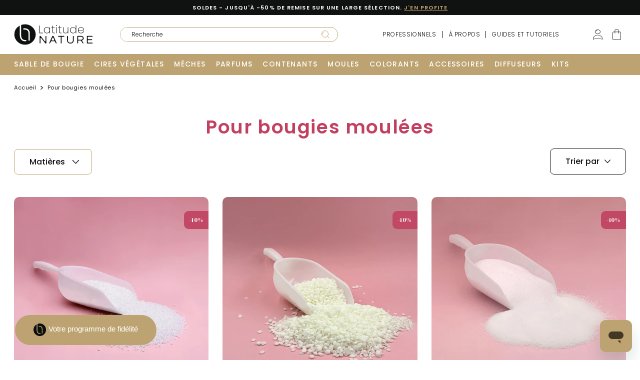

--- FILE ---
content_type: text/html; charset=utf-8
request_url: https://latitudenature.com/collections/bougies-moulees
body_size: 34580
content:
<!doctype html>
<html lang='fr' class='no-js'>
  <head>
    <meta charset='utf-8'>
    <meta http-equiv='X-UA-Compatible' content='IE=edge'>
    <meta
      name='viewport'
      content='width=device-width,initial-scale=1,shrink-to-fit=no,maximum-scale=1'
    >
    <meta name='theme-color' content=''>

    <link rel='preconnect' href='https://cdn.shopify.com' crossorigin>

    
<title>Cire pour Bougie Moulée | Latitude Nature</title>


  <meta name='description' content='Retrouvez nos cires en pastilles pour bougies moulées et fondants : soja, colza, stéarine, acide stéarique. Formats 1 à 25 kg disponibles.'>


<link rel='canonical' href='https://latitudenature.com/collections/bougies-moulees'>
<meta name='author' content='Latitude Nature'>

<meta property='og:site_name' content='Latitude Nature'>
<meta property='og:url' content='https://latitudenature.com/collections/bougies-moulees'>
<meta property='og:title' content='Cire pour Bougie Moulée'>
<meta property='og:type' content='product.group'>
<meta property='og:description' content='Retrouvez nos cires en pastilles pour bougies moulées et fondants : soja, colza, stéarine, acide stéarique. Formats 1 à 25 kg disponibles.'><meta name='twitter:card' content='summary_large_image'>
<meta name='twitter:title' content='Cire pour Bougie Moulée'>
<meta name='twitter:description' content='Retrouvez nos cires en pastilles pour bougies moulées et fondants : soja, colza, stéarine, acide stéarique. Formats 1 à 25 kg disponibles.'>

<script type='application/ld+json'>
  {
    "@context": "http://schema.org",
    "@type": "Organization",
    "name":"Latitude Nature",
    
"email":"bienvenue@latitudenature.com",
"telephone":"0272177790",
    "url":"https:\/\/latitudenature.com\/collections\/bougies-moulees",
    "sameAs": [
  "https:\/\/www.facebook.com\/latitudenature",
  
  "https:\/\/www.instagram.com\/latitude_nature\/",
  
  
  
  "https:\/\/www.youtube.com\/@LatitudeNature44",
  ""
],
    "description":"Retrouvez nos cires en pastilles pour bougies moulées et fondants : soja, colza, stéarine, acide stéarique. Formats 1 à 25 kg disponibles."}
</script>
<link
    rel='shortcut icon'
    href='//latitudenature.com/cdn/shop/files/Favicon_Latitude_Nature.svg?crop=center&height=16&v=1693302717&width=16'
    sizes='16x16'
  >
  <link
    rel='shortcut icon'
    href='//latitudenature.com/cdn/shop/files/Favicon_Latitude_Nature.svg?crop=center&height=32&v=1693302717&width=32'
    sizes='32x32'
  >
  <link
    rel='shortcut icon'
    href='//latitudenature.com/cdn/shop/files/Favicon_Latitude_Nature.svg?crop=center&height=48&v=1693302717&width=48'
    sizes='48x48'
  >
  <link
    rel='shortcut icon'
    href='//latitudenature.com/cdn/shop/files/Favicon_Latitude_Nature.svg?crop=center&height=96&v=1693302717&width=96'
    sizes='48x48'
  >
  <link
    rel='apple-touch-icon'
    href='//latitudenature.com/cdn/shop/files/Favicon_Latitude_Nature.svg?crop=center&height=180&v=1693302717&width=180'
    sizes='180x180'
  >
  <link
    rel='apple-touch-icon'
    href='//latitudenature.com/cdn/shop/files/Favicon_Latitude_Nature.svg?crop=center&height=192&v=1693302717&width=192'
    sizes='192x192'
  >


<script>
  if (typeof window.Shopify == 'undefined') {
    window.Shopify = {};
  }

  window.Shopify = {
    ...window.Shopify,
    routes: {
      root: '/',
      account: '/account',
      search: '/search',
      predictiveSearch: '/search/suggest',
      recommendations: '/recommendations/products',
      cart: '/cart',
      addCartItem: '/cart/add',
      changeCart: '/cart/change',
      clearCart: '/cart/clear',
      updateCart: '/cart/update',
    },

    specialTranslations: {
      products: {
        single: "{{ count }} produit",
        multiple: "{{ count }} produits",
      },
    },

    sections: {},
  };

  document.documentElement.classList.replace('no-js', 'js');
  if (Shopify.designMode) {
    document.documentElement.classList.add('shopify-design-mode');
  }
</script><script>window.Shopify = window.Shopify || {};window.Shopify.breakpoints = {"xsmall": 0,"small": "576px","medium": "768px","large": "1024px","xlarge": "1200px","xxlarge": "1440px","pxToRem": 16,"transformPxToRem": true};window.Shopify.media_breakpoints = {"xsmall": "(min-width: 0)","xsmall_retina": "(min-width: 0) and (min-resolution: 192dpi), (min-width: 0) and (-webkit-min-device-pixel-ratio: 1.75)","small": "(min-width: 576px)","small_retina": "(min-width: 576px) and (min-resolution: 192dpi), (min-width: 576px) and (-webkit-min-device-pixel-ratio: 1.75)","medium": "(min-width: 768px)","medium_retina": "(min-width: 768px) and (min-resolution: 192dpi), (min-width: 768px) and (-webkit-min-device-pixel-ratio: 1.75)","large": "(min-width: 1024px)","large_retina": "(min-width: 1024px) and (min-resolution: 192dpi), (min-width: 1024px) and (-webkit-min-device-pixel-ratio: 1.75)","xlarge": "(min-width: 1200px)","xlarge_retina": "(min-width: 1200px) and (min-resolution: 192dpi), (min-width: 1200px) and (-webkit-min-device-pixel-ratio: 1.75)","xxlarge": "(min-width: 1440px)","xxlarge_retina": "(min-width: 1440px) and (min-resolution: 192dpi), (min-width: 1440px) and (-webkit-min-device-pixel-ratio: 1.75)"};</script>



<link rel='preload' href='' as='script' crossorigin='anonymous'>


<link href="//latitudenature.com/cdn/shop/t/2/assets/static.jquery-3.7.0.min.js?v=18371384823053301681684914250" as="script" rel="preload">
<link href="//latitudenature.com/cdn/shop/t/2/assets/app.js?v=28342543603054960901736842452" as="script" rel="preload">
<link href="//latitudenature.com/cdn/shop/t/2/assets/vendors.js?v=113388338043897486691722420830" as="script" rel="preload">




<link href="//latitudenature.com/cdn/shop/t/2/assets/app.css?v=21430573000680207481758610216" rel="stylesheet" type="text/css" media="all" />



<link href="//latitudenature.com/cdn/shop/t/2/assets/section-header.css?v=116776838254634688651722420781" rel="stylesheet" type="text/css" media="all" />



<script src='//latitudenature.com/cdn/shop/t/2/assets/static.jquery-3.7.0.min.js?v=18371384823053301681684914250' defer></script>


<script src='//latitudenature.com/cdn/shop/t/2/assets/app.js?v=28342543603054960901736842452' defer></script>
<script src='//latitudenature.com/cdn/shop/t/2/assets/vendors.js?v=113388338043897486691722420830' defer></script>



<link href="//latitudenature.com/cdn/shop/t/2/assets/template-collection.css?v=153774560048412016731702544384" rel="stylesheet" type="text/css" media="all" />

  <script src="//latitudenature.com/cdn/shop/t/2/assets/template-collection.js?v=94271774278783766051722420826" defer></script>
  


    <!-- header hook for Shopify plugins -->
    <script>window.performance && window.performance.mark && window.performance.mark('shopify.content_for_header.start');</script><meta name="google-site-verification" content="eiCSYksPipFs8o0Ps5izgzM1vl-HfwGvbwkArUodz4c">
<meta id="shopify-digital-wallet" name="shopify-digital-wallet" content="/76404064536/digital_wallets/dialog">
<meta name="shopify-checkout-api-token" content="467851dc05efd0720dbafea3dd1118b1">
<meta id="in-context-paypal-metadata" data-shop-id="76404064536" data-venmo-supported="false" data-environment="production" data-locale="fr_FR" data-paypal-v4="true" data-currency="EUR">
<link rel="alternate" type="application/atom+xml" title="Feed" href="/collections/bougies-moulees.atom" />
<link rel="alternate" type="application/json+oembed" href="https://latitudenature.com/collections/bougies-moulees.oembed">
<script async="async" src="/checkouts/internal/preloads.js?locale=fr-FR"></script>
<script id="apple-pay-shop-capabilities" type="application/json">{"shopId":76404064536,"countryCode":"FR","currencyCode":"EUR","merchantCapabilities":["supports3DS"],"merchantId":"gid:\/\/shopify\/Shop\/76404064536","merchantName":"Latitude Nature","requiredBillingContactFields":["postalAddress","email","phone"],"requiredShippingContactFields":["postalAddress","email","phone"],"shippingType":"shipping","supportedNetworks":["visa","masterCard","amex","maestro"],"total":{"type":"pending","label":"Latitude Nature","amount":"1.00"},"shopifyPaymentsEnabled":true,"supportsSubscriptions":true}</script>
<script id="shopify-features" type="application/json">{"accessToken":"467851dc05efd0720dbafea3dd1118b1","betas":["rich-media-storefront-analytics"],"domain":"latitudenature.com","predictiveSearch":true,"shopId":76404064536,"locale":"fr"}</script>
<script>var Shopify = Shopify || {};
Shopify.shop = "latitude-preprod.myshopify.com";
Shopify.locale = "fr";
Shopify.currency = {"active":"EUR","rate":"1.0"};
Shopify.country = "FR";
Shopify.theme = {"name":"latitude\/live-mirror","id":150304489752,"schema_name":"latitude","schema_version":"1.0.0","theme_store_id":null,"role":"main"};
Shopify.theme.handle = "null";
Shopify.theme.style = {"id":null,"handle":null};
Shopify.cdnHost = "latitudenature.com/cdn";
Shopify.routes = Shopify.routes || {};
Shopify.routes.root = "/";</script>
<script type="module">!function(o){(o.Shopify=o.Shopify||{}).modules=!0}(window);</script>
<script>!function(o){function n(){var o=[];function n(){o.push(Array.prototype.slice.apply(arguments))}return n.q=o,n}var t=o.Shopify=o.Shopify||{};t.loadFeatures=n(),t.autoloadFeatures=n()}(window);</script>
<script id="shop-js-analytics" type="application/json">{"pageType":"collection"}</script>
<script defer="defer" async type="module" src="//latitudenature.com/cdn/shopifycloud/shop-js/modules/v2/client.init-shop-cart-sync_XvpUV7qp.fr.esm.js"></script>
<script defer="defer" async type="module" src="//latitudenature.com/cdn/shopifycloud/shop-js/modules/v2/chunk.common_C2xzKNNs.esm.js"></script>
<script type="module">
  await import("//latitudenature.com/cdn/shopifycloud/shop-js/modules/v2/client.init-shop-cart-sync_XvpUV7qp.fr.esm.js");
await import("//latitudenature.com/cdn/shopifycloud/shop-js/modules/v2/chunk.common_C2xzKNNs.esm.js");

  window.Shopify.SignInWithShop?.initShopCartSync?.({"fedCMEnabled":true,"windoidEnabled":true});

</script>
<script>(function() {
  var isLoaded = false;
  function asyncLoad() {
    if (isLoaded) return;
    isLoaded = true;
    var urls = ["https:\/\/cdn.shopify.com\/s\/files\/1\/0764\/0406\/4536\/t\/2\/assets\/zendesk-embeddable.js?v=1690229758\u0026shop=latitude-preprod.myshopify.com"];
    for (var i = 0; i < urls.length; i++) {
      var s = document.createElement('script');
      s.type = 'text/javascript';
      s.async = true;
      s.src = urls[i];
      var x = document.getElementsByTagName('script')[0];
      x.parentNode.insertBefore(s, x);
    }
  };
  if(window.attachEvent) {
    window.attachEvent('onload', asyncLoad);
  } else {
    window.addEventListener('load', asyncLoad, false);
  }
})();</script>
<script id="__st">var __st={"a":76404064536,"offset":3600,"reqid":"1add7c28-3138-4dde-b5db-5e1673111a7d-1768743552","pageurl":"latitudenature.com\/collections\/bougies-moulees","u":"8d50a989b0df","p":"collection","rtyp":"collection","rid":458275455256};</script>
<script>window.ShopifyPaypalV4VisibilityTracking = true;</script>
<script id="captcha-bootstrap">!function(){'use strict';const t='contact',e='account',n='new_comment',o=[[t,t],['blogs',n],['comments',n],[t,'customer']],c=[[e,'customer_login'],[e,'guest_login'],[e,'recover_customer_password'],[e,'create_customer']],r=t=>t.map((([t,e])=>`form[action*='/${t}']:not([data-nocaptcha='true']) input[name='form_type'][value='${e}']`)).join(','),a=t=>()=>t?[...document.querySelectorAll(t)].map((t=>t.form)):[];function s(){const t=[...o],e=r(t);return a(e)}const i='password',u='form_key',d=['recaptcha-v3-token','g-recaptcha-response','h-captcha-response',i],f=()=>{try{return window.sessionStorage}catch{return}},m='__shopify_v',_=t=>t.elements[u];function p(t,e,n=!1){try{const o=window.sessionStorage,c=JSON.parse(o.getItem(e)),{data:r}=function(t){const{data:e,action:n}=t;return t[m]||n?{data:e,action:n}:{data:t,action:n}}(c);for(const[e,n]of Object.entries(r))t.elements[e]&&(t.elements[e].value=n);n&&o.removeItem(e)}catch(o){console.error('form repopulation failed',{error:o})}}const l='form_type',E='cptcha';function T(t){t.dataset[E]=!0}const w=window,h=w.document,L='Shopify',v='ce_forms',y='captcha';let A=!1;((t,e)=>{const n=(g='f06e6c50-85a8-45c8-87d0-21a2b65856fe',I='https://cdn.shopify.com/shopifycloud/storefront-forms-hcaptcha/ce_storefront_forms_captcha_hcaptcha.v1.5.2.iife.js',D={infoText:'Protégé par hCaptcha',privacyText:'Confidentialité',termsText:'Conditions'},(t,e,n)=>{const o=w[L][v],c=o.bindForm;if(c)return c(t,g,e,D).then(n);var r;o.q.push([[t,g,e,D],n]),r=I,A||(h.body.append(Object.assign(h.createElement('script'),{id:'captcha-provider',async:!0,src:r})),A=!0)});var g,I,D;w[L]=w[L]||{},w[L][v]=w[L][v]||{},w[L][v].q=[],w[L][y]=w[L][y]||{},w[L][y].protect=function(t,e){n(t,void 0,e),T(t)},Object.freeze(w[L][y]),function(t,e,n,w,h,L){const[v,y,A,g]=function(t,e,n){const i=e?o:[],u=t?c:[],d=[...i,...u],f=r(d),m=r(i),_=r(d.filter((([t,e])=>n.includes(e))));return[a(f),a(m),a(_),s()]}(w,h,L),I=t=>{const e=t.target;return e instanceof HTMLFormElement?e:e&&e.form},D=t=>v().includes(t);t.addEventListener('submit',(t=>{const e=I(t);if(!e)return;const n=D(e)&&!e.dataset.hcaptchaBound&&!e.dataset.recaptchaBound,o=_(e),c=g().includes(e)&&(!o||!o.value);(n||c)&&t.preventDefault(),c&&!n&&(function(t){try{if(!f())return;!function(t){const e=f();if(!e)return;const n=_(t);if(!n)return;const o=n.value;o&&e.removeItem(o)}(t);const e=Array.from(Array(32),(()=>Math.random().toString(36)[2])).join('');!function(t,e){_(t)||t.append(Object.assign(document.createElement('input'),{type:'hidden',name:u})),t.elements[u].value=e}(t,e),function(t,e){const n=f();if(!n)return;const o=[...t.querySelectorAll(`input[type='${i}']`)].map((({name:t})=>t)),c=[...d,...o],r={};for(const[a,s]of new FormData(t).entries())c.includes(a)||(r[a]=s);n.setItem(e,JSON.stringify({[m]:1,action:t.action,data:r}))}(t,e)}catch(e){console.error('failed to persist form',e)}}(e),e.submit())}));const S=(t,e)=>{t&&!t.dataset[E]&&(n(t,e.some((e=>e===t))),T(t))};for(const o of['focusin','change'])t.addEventListener(o,(t=>{const e=I(t);D(e)&&S(e,y())}));const B=e.get('form_key'),M=e.get(l),P=B&&M;t.addEventListener('DOMContentLoaded',(()=>{const t=y();if(P)for(const e of t)e.elements[l].value===M&&p(e,B);[...new Set([...A(),...v().filter((t=>'true'===t.dataset.shopifyCaptcha))])].forEach((e=>S(e,t)))}))}(h,new URLSearchParams(w.location.search),n,t,e,['guest_login'])})(!0,!0)}();</script>
<script integrity="sha256-4kQ18oKyAcykRKYeNunJcIwy7WH5gtpwJnB7kiuLZ1E=" data-source-attribution="shopify.loadfeatures" defer="defer" src="//latitudenature.com/cdn/shopifycloud/storefront/assets/storefront/load_feature-a0a9edcb.js" crossorigin="anonymous"></script>
<script data-source-attribution="shopify.dynamic_checkout.dynamic.init">var Shopify=Shopify||{};Shopify.PaymentButton=Shopify.PaymentButton||{isStorefrontPortableWallets:!0,init:function(){window.Shopify.PaymentButton.init=function(){};var t=document.createElement("script");t.src="https://latitudenature.com/cdn/shopifycloud/portable-wallets/latest/portable-wallets.fr.js",t.type="module",document.head.appendChild(t)}};
</script>
<script data-source-attribution="shopify.dynamic_checkout.buyer_consent">
  function portableWalletsHideBuyerConsent(e){var t=document.getElementById("shopify-buyer-consent"),n=document.getElementById("shopify-subscription-policy-button");t&&n&&(t.classList.add("hidden"),t.setAttribute("aria-hidden","true"),n.removeEventListener("click",e))}function portableWalletsShowBuyerConsent(e){var t=document.getElementById("shopify-buyer-consent"),n=document.getElementById("shopify-subscription-policy-button");t&&n&&(t.classList.remove("hidden"),t.removeAttribute("aria-hidden"),n.addEventListener("click",e))}window.Shopify?.PaymentButton&&(window.Shopify.PaymentButton.hideBuyerConsent=portableWalletsHideBuyerConsent,window.Shopify.PaymentButton.showBuyerConsent=portableWalletsShowBuyerConsent);
</script>
<script data-source-attribution="shopify.dynamic_checkout.cart.bootstrap">document.addEventListener("DOMContentLoaded",(function(){function t(){return document.querySelector("shopify-accelerated-checkout-cart, shopify-accelerated-checkout")}if(t())Shopify.PaymentButton.init();else{new MutationObserver((function(e,n){t()&&(Shopify.PaymentButton.init(),n.disconnect())})).observe(document.body,{childList:!0,subtree:!0})}}));
</script>
<script id='scb4127' type='text/javascript' async='' src='https://latitudenature.com/cdn/shopifycloud/privacy-banner/storefront-banner.js'></script><link id="shopify-accelerated-checkout-styles" rel="stylesheet" media="screen" href="https://latitudenature.com/cdn/shopifycloud/portable-wallets/latest/accelerated-checkout-backwards-compat.css" crossorigin="anonymous">
<style id="shopify-accelerated-checkout-cart">
        #shopify-buyer-consent {
  margin-top: 1em;
  display: inline-block;
  width: 100%;
}

#shopify-buyer-consent.hidden {
  display: none;
}

#shopify-subscription-policy-button {
  background: none;
  border: none;
  padding: 0;
  text-decoration: underline;
  font-size: inherit;
  cursor: pointer;
}

#shopify-subscription-policy-button::before {
  box-shadow: none;
}

      </style>

<script>window.performance && window.performance.mark && window.performance.mark('shopify.content_for_header.end');</script>

    
  <script>
    window.googleAdsConversionId = 'AW-989906089';
  </script>


<script>
  window.consentmo_gcm_initial_state = "";
  window.consentmo_gcm_state = "0";
  window.consentmo_gcm_security_storage = "strict";
  window.consentmo_gcm_ad_storage = "marketing";
  window.consentmo_gcm_analytics_storage = "analytics";
  window.consentmo_gcm_functionality_storage = "functionality";
  window.consentmo_gcm_personalization_storage = "functionality";
  window.consentmo_gcm_ads_data_redaction = "true";
  window.consentmo_gcm_url_passthrough = "false";
  window.consentmo_gcm_data_layer_name = "dataLayer";

  // Google Consent Mode V2 integration script from Consentmo GDPR
  window.isenseRules = {};
  window.isenseRules.gcm = {
      gcmVersion: 2,
      integrationVersion: 3,
      customChanges: false,
      consentUpdated: false,
      initialState: 7,
      isCustomizationEnabled: false,
      adsDataRedaction: true,
      urlPassthrough: false,
      dataLayer: 'dataLayer',
      categories: { ad_personalization: "marketing", ad_storage: "marketing", ad_user_data: "marketing", analytics_storage: "analytics", functionality_storage: "functionality", personalization_storage: "functionality", security_storage: "strict"},
      storage: { ad_personalization: "false", ad_storage: "false", ad_user_data: "false", analytics_storage: "false", functionality_storage: "false", personalization_storage: "false", security_storage: "false", wait_for_update: 2000 }
  };
  if(window.consentmo_gcm_state !== null && window.consentmo_gcm_state !== "" && window.consentmo_gcm_state !== "0") {
    window.isenseRules.gcm.isCustomizationEnabled = true;
    window.isenseRules.gcm.initialState = window.consentmo_gcm_initial_state === null || window.consentmo_gcm_initial_state.trim() === "" ? window.isenseRules.gcm.initialState : window.consentmo_gcm_initial_state;
    window.isenseRules.gcm.categories.ad_storage = window.consentmo_gcm_ad_storage === null || window.consentmo_gcm_ad_storage.trim() === "" ? window.isenseRules.gcm.categories.ad_storage : window.consentmo_gcm_ad_storage;
    window.isenseRules.gcm.categories.ad_user_data = window.consentmo_gcm_ad_storage === null || window.consentmo_gcm_ad_storage.trim() === "" ? window.isenseRules.gcm.categories.ad_user_data : window.consentmo_gcm_ad_storage;
    window.isenseRules.gcm.categories.ad_personalization = window.consentmo_gcm_ad_storage === null || window.consentmo_gcm_ad_storage.trim() === "" ? window.isenseRules.gcm.categories.ad_personalization : window.consentmo_gcm_ad_storage;
    window.isenseRules.gcm.categories.analytics_storage = window.consentmo_gcm_analytics_storage === null || window.consentmo_gcm_analytics_storage.trim() === "" ? window.isenseRules.gcm.categories.analytics_storage : window.consentmo_gcm_analytics_storage;
    window.isenseRules.gcm.categories.functionality_storage = window.consentmo_gcm_functionality_storage === null || window.consentmo_gcm_functionality_storage.trim() === "" ? window.isenseRules.gcm.categories.functionality_storage : window.consentmo_gcm_functionality_storage;
    window.isenseRules.gcm.categories.personalization_storage = window.consentmo_gcm_personalization_storage === null || window.consentmo_gcm_personalization_storage.trim() === "" ? window.isenseRules.gcm.categories.personalization_storage : window.consentmo_gcm_personalization_storage;
    window.isenseRules.gcm.categories.security_storage = window.consentmo_gcm_security_storage === null || window.consentmo_gcm_security_storage.trim() === "" ? window.isenseRules.gcm.categories.security_storage : window.consentmo_gcm_security_storage;
    window.isenseRules.gcm.urlPassthrough = window.consentmo_gcm_url_passthrough === null || window.consentmo_gcm_url_passthrough.trim() === "" ? window.isenseRules.gcm.urlPassthrough : window.consentmo_gcm_url_passthrough;
    window.isenseRules.gcm.adsDataRedaction = window.consentmo_gcm_ads_data_redaction === null || window.consentmo_gcm_ads_data_redaction.trim() === "" ? window.isenseRules.gcm.adsDataRedaction : window.consentmo_gcm_ads_data_redaction;
    window.isenseRules.gcm.dataLayer = window.consentmo_gcm_data_layer_name === null || window.consentmo_gcm_data_layer_name.trim() === "" ? window.isenseRules.gcm.dataLayer : window.consentmo_gcm_data_layer_name;
  }
  window.isenseRules.initializeGcm = function (rules) {
    if(window.isenseRules.gcm.isCustomizationEnabled) {
      rules.initialState = window.isenseRules.gcm.initialState;
      rules.urlPassthrough = window.isenseRules.gcm.urlPassthrough === true || window.isenseRules.gcm.urlPassthrough === 'true';
      rules.adsDataRedaction = window.isenseRules.gcm.adsDataRedaction === true || window.isenseRules.gcm.adsDataRedaction === 'true';
    }

    let initialState = parseInt(rules.initialState);
    let marketingBlocked = initialState === 0 || initialState === 2 || initialState === 5 || initialState === 7;
    let analyticsBlocked = initialState === 0 || initialState === 3 || initialState === 6 || initialState === 7;
    let functionalityBlocked = initialState === 4 || initialState === 5 || initialState === 6 || initialState === 7;

    let gdprCache = localStorage.getItem('gdprCache') ? JSON.parse(localStorage.getItem('gdprCache')) : null;
    if (gdprCache && typeof gdprCache.updatedPreferences !== "undefined") {
      let updatedPreferences = gdprCache.updatedPreferences;
      marketingBlocked = parseInt(updatedPreferences.indexOf('marketing')) > -1;
      analyticsBlocked = parseInt(updatedPreferences.indexOf('analytics')) > -1;
      functionalityBlocked = parseInt(updatedPreferences.indexOf('functionality')) > -1;
    }

    Object.entries(rules.categories).forEach(category => {
      if(rules.storage.hasOwnProperty(category[0])) {
        switch(category[1]) {
          case 'strict':
            rules.storage[category[0]] = "granted";
            break;
          case 'marketing':
            rules.storage[category[0]] = marketingBlocked ? "denied" : "granted";
            break;
          case 'analytics':
            rules.storage[category[0]] = analyticsBlocked ? "denied" : "granted";
            break;
          case 'functionality':
            rules.storage[category[0]] = functionalityBlocked ? "denied" : "granted";
            break;
        }
      }
    });
    rules.consentUpdated = true;
    isenseRules.gcm = rules;
  }

  // Google Consent Mode - initialization start
  window.isenseRules.initializeGcm({
    ...window.isenseRules.gcm,
    adsDataRedaction: true,
    urlPassthrough: false,
    initialState: 7
  });

  /*
  * initialState acceptable values:
  * 0 - Set both ad_storage and analytics_storage to denied
  * 1 - Set all categories to granted
  * 2 - Set only ad_storage to denied
  * 3 - Set only analytics_storage to denied
  * 4 - Set only functionality_storage to denied
  * 5 - Set both ad_storage and functionality_storage to denied
  * 6 - Set both analytics_storage and functionality_storage to denied
  * 7 - Set all categories to denied
  */

  window[window.isenseRules.gcm.dataLayer] = window[window.isenseRules.gcm.dataLayer] || [];
  function gtag() { window[window.isenseRules.gcm.dataLayer].push(arguments); }
  gtag("consent", "default", isenseRules.gcm.storage);
  isenseRules.gcm.adsDataRedaction && gtag("set", "ads_data_redaction", isenseRules.gcm.adsDataRedaction);
  isenseRules.gcm.urlPassthrough && gtag("set", "url_passthrough", isenseRules.gcm.urlPassthrough);
</script>


    <style>
      quantity-input button:disabled,
      quantity-input:disabled {
        cursor: not-allowed !important;
      }
    </style>
  <!-- BEGIN app block: shopify://apps/hulk-form-builder/blocks/app-embed/b6b8dd14-356b-4725-a4ed-77232212b3c3 --><!-- BEGIN app snippet: hulkapps-formbuilder-theme-ext --><script type="text/javascript">
  
  if (typeof window.formbuilder_customer != "object") {
        window.formbuilder_customer = {}
  }

  window.hulkFormBuilder = {
    form_data: {},
    shop_data: {"shop_FlaYMeCmSovzo5bWkCcTzw":{"shop_uuid":"FlaYMeCmSovzo5bWkCcTzw","shop_timezone":"Europe\/Paris","shop_id":87924,"shop_is_after_submit_enabled":true,"shop_shopify_plan":"Shopify","shop_shopify_domain":"latitude-preprod.myshopify.com","shop_created_at":"2023-07-18T09:57:54.509-05:00","is_skip_metafield":false,"shop_deleted":false,"shop_disabled":false}},
    settings_data: {"shop_settings":{"shop_customise_msgs":[{"is_required":"est un champ obligatoire.","valid_phone":"Merci de fournir un numéro de téléphone valide","error_form_submit":"Erreur dans la soumission de formulaire","valid_email":"Veuillez fournir une adresse électronique valide","valid_captcha":"Veuillez fournir une réponse valide au captcha","processing":"Envoi en cours...","thank_you":"laetitialatitudenature@gmail.com"}],"default_customise_msgs":{"is_required":"is required","thank_you":"Thank you! The form was submitted successfully.","processing":"Processing...","valid_data":"Please provide valid data","valid_email":"Provide valid email format","valid_tags":"HTML Tags are not allowed","valid_phone":"Provide valid phone number","valid_captcha":"Please provide valid captcha response","valid_url":"Provide valid URL","only_number_alloud":"Provide valid number in","number_less":"must be less than","number_more":"must be more than","image_must_less":"Image must be less than 20MB","image_number":"Images allowed","image_extension":"Invalid extension! Please provide image file","error_image_upload":"Error in image upload. Please try again.","error_file_upload":"Error in file upload. Please try again.","your_response":"Your response","error_form_submit":"Error occur.Please try again after sometime.","email_submitted":"Form with this email is already submitted","invalid_email_by_zerobounce":"The email address you entered appears to be invalid. Please check it and try again.","download_file":"Download file","card_details_invalid":"Your card details are invalid","card_details":"Card details","please_enter_card_details":"Please enter card details","card_number":"Card number","exp_mm":"Exp MM","exp_yy":"Exp YY","crd_cvc":"CVV","payment_value":"Payment amount","please_enter_payment_amount":"Please enter payment amount","address1":"Address line 1","address2":"Address line 2","city":"City","province":"Province","zipcode":"Zip code","country":"Country","blocked_domain":"This form does not accept addresses from","file_must_less":"File must be less than 20MB","file_extension":"Invalid extension! Please provide file","only_file_number_alloud":"files allowed","previous":"Previous","next":"Next","must_have_a_input":"Please enter at least one field.","please_enter_required_data":"Please enter required data","atleast_one_special_char":"Include at least one special character","atleast_one_lowercase_char":"Include at least one lowercase character","atleast_one_uppercase_char":"Include at least one uppercase character","atleast_one_number":"Include at least one number","must_have_8_chars":"Must have 8 characters long","be_between_8_and_12_chars":"Be between 8 and 12 characters long","please_select":"Please Select","phone_submitted":"Form with this phone number is already submitted","user_res_parse_error":"Error while submitting the form","valid_same_values":"values must be same","product_choice_clear_selection":"Clear Selection","picture_choice_clear_selection":"Clear Selection","remove_all_for_file_image_upload":"Remove All","invalid_file_type_for_image_upload":"You can't upload files of this type.","invalid_file_type_for_signature_upload":"You can't upload files of this type.","max_files_exceeded_for_file_upload":"You can not upload any more files.","max_files_exceeded_for_image_upload":"You can not upload any more files.","file_already_exist":"File already uploaded","max_limit_exceed":"You have added the maximum number of text fields.","cancel_upload_for_file_upload":"Cancel upload","cancel_upload_for_image_upload":"Cancel upload","cancel_upload_for_signature_upload":"Cancel upload"},"shop_blocked_domains":[]}},
    features_data: {"shop_plan_features":{"shop_plan_features":["unlimited-forms","full-design-customization","export-form-submissions","multiple-recipients-for-form-submissions","multiple-admin-notifications","enable-captcha","unlimited-file-uploads","save-submitted-form-data","set-auto-response-message","conditional-logic","form-banner","save-as-draft-facility","include-user-response-in-admin-email","disable-form-submission","mail-platform-integration","stripe-payment-integration","pre-built-templates","create-customer-account-on-shopify","google-analytics-3-by-tracking-id","facebook-pixel-id","bing-uet-pixel-id","advanced-js","advanced-css","api-available","customize-form-message","hidden-field","restrict-from-submissions-per-one-user","utm-tracking","ratings","privacy-notices","heading","paragraph","shopify-flow-trigger","domain-setup","block-domain","address","html-code","form-schedule","after-submit-script","customize-form-scrolling","on-form-submission-record-the-referrer-url","password","duplicate-the-forms","include-user-response-in-auto-responder-email","elements-add-ons","admin-and-auto-responder-email-with-tokens","email-export","premium-support","google-analytics-4-by-measurement-id","google-ads-for-tracking-conversion","validation-field","file-upload","load_form_as_popup","advanced_conditional_logic"]}},
    shop: null,
    shop_id: null,
    plan_features: null,
    validateDoubleQuotes: false,
    assets: {
      extraFunctions: "https://cdn.shopify.com/extensions/019bb5ee-ec40-7527-955d-c1b8751eb060/form-builder-by-hulkapps-50/assets/extra-functions.js",
      extraStyles: "https://cdn.shopify.com/extensions/019bb5ee-ec40-7527-955d-c1b8751eb060/form-builder-by-hulkapps-50/assets/extra-styles.css",
      bootstrapStyles: "https://cdn.shopify.com/extensions/019bb5ee-ec40-7527-955d-c1b8751eb060/form-builder-by-hulkapps-50/assets/theme-app-extension-bootstrap.css"
    },
    translations: {
      htmlTagNotAllowed: "HTML Tags are not allowed",
      sqlQueryNotAllowed: "SQL Queries are not allowed",
      doubleQuoteNotAllowed: "Double quotes are not allowed",
      vorwerkHttpWwwNotAllowed: "The words \u0026#39;http\u0026#39; and \u0026#39;www\u0026#39; are not allowed. Please remove them and try again.",
      maxTextFieldsReached: "You have added the maximum number of text fields.",
      avoidNegativeWords: "Avoid negative words: Don\u0026#39;t use negative words in your contact message.",
      customDesignOnly: "This form is for custom designs requests. For general inquiries please contact our team at info@stagheaddesigns.com",
      zerobounceApiErrorMsg: "We couldn\u0026#39;t verify your email due to a technical issue. Please try again later.",
    }

  }

  

  window.FbThemeAppExtSettingsHash = {}
  
</script><!-- END app snippet --><!-- END app block --><!-- BEGIN app block: shopify://apps/klaviyo-email-marketing-sms/blocks/klaviyo-onsite-embed/2632fe16-c075-4321-a88b-50b567f42507 -->












  <script async src="https://static.klaviyo.com/onsite/js/R8rkNi/klaviyo.js?company_id=R8rkNi"></script>
  <script>!function(){if(!window.klaviyo){window._klOnsite=window._klOnsite||[];try{window.klaviyo=new Proxy({},{get:function(n,i){return"push"===i?function(){var n;(n=window._klOnsite).push.apply(n,arguments)}:function(){for(var n=arguments.length,o=new Array(n),w=0;w<n;w++)o[w]=arguments[w];var t="function"==typeof o[o.length-1]?o.pop():void 0,e=new Promise((function(n){window._klOnsite.push([i].concat(o,[function(i){t&&t(i),n(i)}]))}));return e}}})}catch(n){window.klaviyo=window.klaviyo||[],window.klaviyo.push=function(){var n;(n=window._klOnsite).push.apply(n,arguments)}}}}();</script>

  




  <script>
    window.klaviyoReviewsProductDesignMode = false
  </script>







<!-- END app block --><script src="https://cdn.shopify.com/extensions/019bb5ee-ec40-7527-955d-c1b8751eb060/form-builder-by-hulkapps-50/assets/form-builder-script.js" type="text/javascript" defer="defer"></script>
<script src="https://cdn.shopify.com/extensions/019ab370-3427-7dfe-9e9e-e24647f8564c/cartbite-75/assets/cartbite-embed.js" type="text/javascript" defer="defer"></script>
<link href="https://monorail-edge.shopifysvc.com" rel="dns-prefetch">
<script>(function(){if ("sendBeacon" in navigator && "performance" in window) {try {var session_token_from_headers = performance.getEntriesByType('navigation')[0].serverTiming.find(x => x.name == '_s').description;} catch {var session_token_from_headers = undefined;}var session_cookie_matches = document.cookie.match(/_shopify_s=([^;]*)/);var session_token_from_cookie = session_cookie_matches && session_cookie_matches.length === 2 ? session_cookie_matches[1] : "";var session_token = session_token_from_headers || session_token_from_cookie || "";function handle_abandonment_event(e) {var entries = performance.getEntries().filter(function(entry) {return /monorail-edge.shopifysvc.com/.test(entry.name);});if (!window.abandonment_tracked && entries.length === 0) {window.abandonment_tracked = true;var currentMs = Date.now();var navigation_start = performance.timing.navigationStart;var payload = {shop_id: 76404064536,url: window.location.href,navigation_start,duration: currentMs - navigation_start,session_token,page_type: "collection"};window.navigator.sendBeacon("https://monorail-edge.shopifysvc.com/v1/produce", JSON.stringify({schema_id: "online_store_buyer_site_abandonment/1.1",payload: payload,metadata: {event_created_at_ms: currentMs,event_sent_at_ms: currentMs}}));}}window.addEventListener('pagehide', handle_abandonment_event);}}());</script>
<script id="web-pixels-manager-setup">(function e(e,d,r,n,o){if(void 0===o&&(o={}),!Boolean(null===(a=null===(i=window.Shopify)||void 0===i?void 0:i.analytics)||void 0===a?void 0:a.replayQueue)){var i,a;window.Shopify=window.Shopify||{};var t=window.Shopify;t.analytics=t.analytics||{};var s=t.analytics;s.replayQueue=[],s.publish=function(e,d,r){return s.replayQueue.push([e,d,r]),!0};try{self.performance.mark("wpm:start")}catch(e){}var l=function(){var e={modern:/Edge?\/(1{2}[4-9]|1[2-9]\d|[2-9]\d{2}|\d{4,})\.\d+(\.\d+|)|Firefox\/(1{2}[4-9]|1[2-9]\d|[2-9]\d{2}|\d{4,})\.\d+(\.\d+|)|Chrom(ium|e)\/(9{2}|\d{3,})\.\d+(\.\d+|)|(Maci|X1{2}).+ Version\/(15\.\d+|(1[6-9]|[2-9]\d|\d{3,})\.\d+)([,.]\d+|)( \(\w+\)|)( Mobile\/\w+|) Safari\/|Chrome.+OPR\/(9{2}|\d{3,})\.\d+\.\d+|(CPU[ +]OS|iPhone[ +]OS|CPU[ +]iPhone|CPU IPhone OS|CPU iPad OS)[ +]+(15[._]\d+|(1[6-9]|[2-9]\d|\d{3,})[._]\d+)([._]\d+|)|Android:?[ /-](13[3-9]|1[4-9]\d|[2-9]\d{2}|\d{4,})(\.\d+|)(\.\d+|)|Android.+Firefox\/(13[5-9]|1[4-9]\d|[2-9]\d{2}|\d{4,})\.\d+(\.\d+|)|Android.+Chrom(ium|e)\/(13[3-9]|1[4-9]\d|[2-9]\d{2}|\d{4,})\.\d+(\.\d+|)|SamsungBrowser\/([2-9]\d|\d{3,})\.\d+/,legacy:/Edge?\/(1[6-9]|[2-9]\d|\d{3,})\.\d+(\.\d+|)|Firefox\/(5[4-9]|[6-9]\d|\d{3,})\.\d+(\.\d+|)|Chrom(ium|e)\/(5[1-9]|[6-9]\d|\d{3,})\.\d+(\.\d+|)([\d.]+$|.*Safari\/(?![\d.]+ Edge\/[\d.]+$))|(Maci|X1{2}).+ Version\/(10\.\d+|(1[1-9]|[2-9]\d|\d{3,})\.\d+)([,.]\d+|)( \(\w+\)|)( Mobile\/\w+|) Safari\/|Chrome.+OPR\/(3[89]|[4-9]\d|\d{3,})\.\d+\.\d+|(CPU[ +]OS|iPhone[ +]OS|CPU[ +]iPhone|CPU IPhone OS|CPU iPad OS)[ +]+(10[._]\d+|(1[1-9]|[2-9]\d|\d{3,})[._]\d+)([._]\d+|)|Android:?[ /-](13[3-9]|1[4-9]\d|[2-9]\d{2}|\d{4,})(\.\d+|)(\.\d+|)|Mobile Safari.+OPR\/([89]\d|\d{3,})\.\d+\.\d+|Android.+Firefox\/(13[5-9]|1[4-9]\d|[2-9]\d{2}|\d{4,})\.\d+(\.\d+|)|Android.+Chrom(ium|e)\/(13[3-9]|1[4-9]\d|[2-9]\d{2}|\d{4,})\.\d+(\.\d+|)|Android.+(UC? ?Browser|UCWEB|U3)[ /]?(15\.([5-9]|\d{2,})|(1[6-9]|[2-9]\d|\d{3,})\.\d+)\.\d+|SamsungBrowser\/(5\.\d+|([6-9]|\d{2,})\.\d+)|Android.+MQ{2}Browser\/(14(\.(9|\d{2,})|)|(1[5-9]|[2-9]\d|\d{3,})(\.\d+|))(\.\d+|)|K[Aa][Ii]OS\/(3\.\d+|([4-9]|\d{2,})\.\d+)(\.\d+|)/},d=e.modern,r=e.legacy,n=navigator.userAgent;return n.match(d)?"modern":n.match(r)?"legacy":"unknown"}(),u="modern"===l?"modern":"legacy",c=(null!=n?n:{modern:"",legacy:""})[u],f=function(e){return[e.baseUrl,"/wpm","/b",e.hashVersion,"modern"===e.buildTarget?"m":"l",".js"].join("")}({baseUrl:d,hashVersion:r,buildTarget:u}),m=function(e){var d=e.version,r=e.bundleTarget,n=e.surface,o=e.pageUrl,i=e.monorailEndpoint;return{emit:function(e){var a=e.status,t=e.errorMsg,s=(new Date).getTime(),l=JSON.stringify({metadata:{event_sent_at_ms:s},events:[{schema_id:"web_pixels_manager_load/3.1",payload:{version:d,bundle_target:r,page_url:o,status:a,surface:n,error_msg:t},metadata:{event_created_at_ms:s}}]});if(!i)return console&&console.warn&&console.warn("[Web Pixels Manager] No Monorail endpoint provided, skipping logging."),!1;try{return self.navigator.sendBeacon.bind(self.navigator)(i,l)}catch(e){}var u=new XMLHttpRequest;try{return u.open("POST",i,!0),u.setRequestHeader("Content-Type","text/plain"),u.send(l),!0}catch(e){return console&&console.warn&&console.warn("[Web Pixels Manager] Got an unhandled error while logging to Monorail."),!1}}}}({version:r,bundleTarget:l,surface:e.surface,pageUrl:self.location.href,monorailEndpoint:e.monorailEndpoint});try{o.browserTarget=l,function(e){var d=e.src,r=e.async,n=void 0===r||r,o=e.onload,i=e.onerror,a=e.sri,t=e.scriptDataAttributes,s=void 0===t?{}:t,l=document.createElement("script"),u=document.querySelector("head"),c=document.querySelector("body");if(l.async=n,l.src=d,a&&(l.integrity=a,l.crossOrigin="anonymous"),s)for(var f in s)if(Object.prototype.hasOwnProperty.call(s,f))try{l.dataset[f]=s[f]}catch(e){}if(o&&l.addEventListener("load",o),i&&l.addEventListener("error",i),u)u.appendChild(l);else{if(!c)throw new Error("Did not find a head or body element to append the script");c.appendChild(l)}}({src:f,async:!0,onload:function(){if(!function(){var e,d;return Boolean(null===(d=null===(e=window.Shopify)||void 0===e?void 0:e.analytics)||void 0===d?void 0:d.initialized)}()){var d=window.webPixelsManager.init(e)||void 0;if(d){var r=window.Shopify.analytics;r.replayQueue.forEach((function(e){var r=e[0],n=e[1],o=e[2];d.publishCustomEvent(r,n,o)})),r.replayQueue=[],r.publish=d.publishCustomEvent,r.visitor=d.visitor,r.initialized=!0}}},onerror:function(){return m.emit({status:"failed",errorMsg:"".concat(f," has failed to load")})},sri:function(e){var d=/^sha384-[A-Za-z0-9+/=]+$/;return"string"==typeof e&&d.test(e)}(c)?c:"",scriptDataAttributes:o}),m.emit({status:"loading"})}catch(e){m.emit({status:"failed",errorMsg:(null==e?void 0:e.message)||"Unknown error"})}}})({shopId: 76404064536,storefrontBaseUrl: "https://latitudenature.com",extensionsBaseUrl: "https://extensions.shopifycdn.com/cdn/shopifycloud/web-pixels-manager",monorailEndpoint: "https://monorail-edge.shopifysvc.com/unstable/produce_batch",surface: "storefront-renderer",enabledBetaFlags: ["2dca8a86"],webPixelsConfigList: [{"id":"1617691005","configuration":"{\"accountID\":\"R8rkNi\",\"webPixelConfig\":\"eyJlbmFibGVBZGRlZFRvQ2FydEV2ZW50cyI6IHRydWV9\"}","eventPayloadVersion":"v1","runtimeContext":"STRICT","scriptVersion":"524f6c1ee37bacdca7657a665bdca589","type":"APP","apiClientId":123074,"privacyPurposes":["ANALYTICS","MARKETING"],"dataSharingAdjustments":{"protectedCustomerApprovalScopes":["read_customer_address","read_customer_email","read_customer_name","read_customer_personal_data","read_customer_phone"]}},{"id":"752419096","configuration":"{\"config\":\"{\\\"google_tag_ids\\\":[\\\"G-FL7WRDMZX2\\\",\\\"GT-MQX67C9\\\",\\\"AW-989906089\\\"],\\\"target_country\\\":\\\"FR\\\",\\\"gtag_events\\\":[{\\\"type\\\":\\\"search\\\",\\\"action_label\\\":\\\"G-FL7WRDMZX2\\\"},{\\\"type\\\":\\\"begin_checkout\\\",\\\"action_label\\\":\\\"G-FL7WRDMZX2\\\"},{\\\"type\\\":\\\"view_item\\\",\\\"action_label\\\":[\\\"G-FL7WRDMZX2\\\",\\\"MC-2ZE6RPMDX1\\\"]},{\\\"type\\\":\\\"purchase\\\",\\\"action_label\\\":[\\\"G-FL7WRDMZX2\\\",\\\"MC-2ZE6RPMDX1\\\",\\\"AW-989906089\\\/PVP3CKTA4MsZEKmJg9gD\\\"]},{\\\"type\\\":\\\"page_view\\\",\\\"action_label\\\":[\\\"G-FL7WRDMZX2\\\",\\\"MC-2ZE6RPMDX1\\\",\\\"AW-989906089\\\/oB9hCNa7vu4YEKmJg9gD\\\"]},{\\\"type\\\":\\\"add_payment_info\\\",\\\"action_label\\\":\\\"G-FL7WRDMZX2\\\"},{\\\"type\\\":\\\"add_to_cart\\\",\\\"action_label\\\":[\\\"G-FL7WRDMZX2\\\",\\\"AW-989906089\\\/MKWTCL2Vre0YEKmJg9gD\\\"]}],\\\"enable_monitoring_mode\\\":false}\"}","eventPayloadVersion":"v1","runtimeContext":"OPEN","scriptVersion":"b2a88bafab3e21179ed38636efcd8a93","type":"APP","apiClientId":1780363,"privacyPurposes":[],"dataSharingAdjustments":{"protectedCustomerApprovalScopes":["read_customer_address","read_customer_email","read_customer_name","read_customer_personal_data","read_customer_phone"]}},{"id":"410681624","configuration":"{\"pixel_id\":\"2598892390273111\",\"pixel_type\":\"facebook_pixel\",\"metaapp_system_user_token\":\"-\"}","eventPayloadVersion":"v1","runtimeContext":"OPEN","scriptVersion":"ca16bc87fe92b6042fbaa3acc2fbdaa6","type":"APP","apiClientId":2329312,"privacyPurposes":["ANALYTICS","MARKETING","SALE_OF_DATA"],"dataSharingAdjustments":{"protectedCustomerApprovalScopes":["read_customer_address","read_customer_email","read_customer_name","read_customer_personal_data","read_customer_phone"]}},{"id":"243237144","configuration":"{\"accountID\":\"76404064536\"}","eventPayloadVersion":"v1","runtimeContext":"STRICT","scriptVersion":"3c72ff377e9d92ad2f15992c3c493e7f","type":"APP","apiClientId":5263155,"privacyPurposes":[],"dataSharingAdjustments":{"protectedCustomerApprovalScopes":["read_customer_address","read_customer_email","read_customer_name","read_customer_personal_data","read_customer_phone"]}},{"id":"shopify-app-pixel","configuration":"{}","eventPayloadVersion":"v1","runtimeContext":"STRICT","scriptVersion":"0450","apiClientId":"shopify-pixel","type":"APP","privacyPurposes":["ANALYTICS","MARKETING"]},{"id":"shopify-custom-pixel","eventPayloadVersion":"v1","runtimeContext":"LAX","scriptVersion":"0450","apiClientId":"shopify-pixel","type":"CUSTOM","privacyPurposes":["ANALYTICS","MARKETING"]}],isMerchantRequest: false,initData: {"shop":{"name":"Latitude Nature","paymentSettings":{"currencyCode":"EUR"},"myshopifyDomain":"latitude-preprod.myshopify.com","countryCode":"FR","storefrontUrl":"https:\/\/latitudenature.com"},"customer":null,"cart":null,"checkout":null,"productVariants":[],"purchasingCompany":null},},"https://latitudenature.com/cdn","fcfee988w5aeb613cpc8e4bc33m6693e112",{"modern":"","legacy":""},{"shopId":"76404064536","storefrontBaseUrl":"https:\/\/latitudenature.com","extensionBaseUrl":"https:\/\/extensions.shopifycdn.com\/cdn\/shopifycloud\/web-pixels-manager","surface":"storefront-renderer","enabledBetaFlags":"[\"2dca8a86\"]","isMerchantRequest":"false","hashVersion":"fcfee988w5aeb613cpc8e4bc33m6693e112","publish":"custom","events":"[[\"page_viewed\",{}],[\"collection_viewed\",{\"collection\":{\"id\":\"458275455256\",\"title\":\"Pour bougies moulées\",\"productVariants\":[{\"price\":{\"amount\":7.01,\"currencyCode\":\"EUR\"},\"product\":{\"title\":\"Acide stéarique de colza en pastilles pour bougies moulées. flottantes et fondants - Effet mat et légèrement marbré\",\"vendor\":\"LATITUDE NATURE - Dev\",\"id\":\"9420142280984\",\"untranslatedTitle\":\"Acide stéarique de colza en pastilles pour bougies moulées. flottantes et fondants - Effet mat et légèrement marbré\",\"url\":\"\/products\/acide-stearique-de-colza-en-pastilles-pour-bougies-moulees-et-fondants-effet\",\"type\":\"Cires\"},\"id\":\"55085021069693\",\"image\":{\"src\":\"\/\/latitudenature.com\/cdn\/shop\/files\/4CV01200_stearinedepalme.jpg?v=1688991943\"},\"sku\":\"4CV04963_1\",\"title\":\"1 kg\",\"untranslatedTitle\":\"1 kg\"},{\"price\":{\"amount\":8.03,\"currencyCode\":\"EUR\"},\"product\":{\"title\":\"Cire de colza\/coprah en pastilles pour bougies moulées et fondants\",\"vendor\":\"LATITUDE NATURE - Dev\",\"id\":\"8973225001240\",\"untranslatedTitle\":\"Cire de colza\/coprah en pastilles pour bougies moulées et fondants\",\"url\":\"\/products\/cire-de-colza-coprah-en-pastilles-pour-bougies-moulees\",\"type\":\"Cires\"},\"id\":\"47747246031128\",\"image\":{\"src\":\"\/\/latitudenature.com\/cdn\/shop\/files\/Cirecolza-coprah.jpg?v=1750423492\"},\"sku\":\"4CV66055_1\",\"title\":\"1 kg\",\"untranslatedTitle\":\"1 kg\"},{\"price\":{\"amount\":6.09,\"currencyCode\":\"EUR\"},\"product\":{\"title\":\"Acide stéarique base palme en micro billes pour bougies moulées et fondants\",\"vendor\":\"LATITUDE NATURE\",\"id\":\"8432578167064\",\"untranslatedTitle\":\"Acide stéarique base palme en micro billes pour bougies moulées et fondants\",\"url\":\"\/products\/acide-stearique-moulage\",\"type\":\"Cires\"},\"id\":\"45684176519448\",\"image\":{\"src\":\"\/\/latitudenature.com\/cdn\/shop\/files\/4CVP5357_Acidestearique.jpg?v=1688991481\"},\"sku\":\"4CVP5357_1\",\"title\":\"1 kg\",\"untranslatedTitle\":\"1 kg\"},{\"price\":{\"amount\":8.16,\"currencyCode\":\"EUR\"},\"product\":{\"title\":\"Cire de colza en pastilles pour bougies moulées et fondants\",\"vendor\":\"LATITUDE NATURE - Dev\",\"id\":\"8432577904920\",\"untranslatedTitle\":\"Cire de colza en pastilles pour bougies moulées et fondants\",\"url\":\"\/products\/cire-colza-moulage-pastilles\",\"type\":\"Cires\"},\"id\":\"45684175601944\",\"image\":{\"src\":\"\/\/latitudenature.com\/cdn\/shop\/files\/4CCOL50P_Colwax50.jpg?v=1688991586\"},\"sku\":\"4CCOL50P_1\",\"title\":\"1 kg\",\"untranslatedTitle\":\"1 kg\"},{\"price\":{\"amount\":8.69,\"currencyCode\":\"EUR\"},\"product\":{\"title\":\"Cire de soja en pastilles pour bougies moulées et fondants\",\"vendor\":\"LATITUDE NATURE - Dev\",\"id\":\"8432577937688\",\"untranslatedTitle\":\"Cire de soja en pastilles pour bougies moulées et fondants\",\"url\":\"\/products\/cire-soja-pillatnat-pastilles\",\"type\":\"Cires\"},\"id\":\"45684175733016\",\"image\":{\"src\":\"\/\/latitudenature.com\/cdn\/shop\/files\/4CPILNAT_CiredeSojaPillier.jpg?v=1741265729\"},\"sku\":\"4CPILNAT_1\",\"title\":\"1 kg\",\"untranslatedTitle\":\"1 kg\"},{\"price\":{\"amount\":6.8,\"currencyCode\":\"EUR\"},\"product\":{\"title\":\"Stéarine de palme en pastilles pour bougies moulées et fondants - Effet givré\",\"vendor\":\"LATITUDE NATURE - Dev\",\"id\":\"8432578101528\",\"untranslatedTitle\":\"Stéarine de palme en pastilles pour bougies moulées et fondants - Effet givré\",\"url\":\"\/products\/stearine-de-palme-pastilles\",\"type\":\"Cires\"},\"id\":\"55085020873085\",\"image\":{\"src\":\"\/\/latitudenature.com\/cdn\/shop\/files\/4CV01200_stearinedepalme.jpg?v=1688991943\"},\"sku\":\"4CV01200_1\",\"title\":\"1 kg\",\"untranslatedTitle\":\"1 kg\"},{\"price\":{\"amount\":8.16,\"currencyCode\":\"EUR\"},\"product\":{\"title\":\"Cire de tournesol pour bougies moulées en pastilles\",\"vendor\":\"LATITUDE NATURE - Dev\",\"id\":\"15007664767357\",\"untranslatedTitle\":\"Cire de tournesol pour bougies moulées en pastilles\",\"url\":\"\/products\/cire-de-tournesol-pour-bougies-moulees-en-pastilles\",\"type\":\"Cires\"},\"id\":\"55323304788349\",\"image\":{\"src\":\"\/\/latitudenature.com\/cdn\/shop\/files\/TOURNESOL_VRAC.jpg?v=1742458108\"},\"sku\":\"4CV00T51_1\",\"title\":\"1 kg\",\"untranslatedTitle\":\"1 kg\"}]}}]]"});</script><script>
  window.ShopifyAnalytics = window.ShopifyAnalytics || {};
  window.ShopifyAnalytics.meta = window.ShopifyAnalytics.meta || {};
  window.ShopifyAnalytics.meta.currency = 'EUR';
  var meta = {"products":[{"id":9420142280984,"gid":"gid:\/\/shopify\/Product\/9420142280984","vendor":"LATITUDE NATURE - Dev","type":"Cires","handle":"acide-stearique-de-colza-en-pastilles-pour-bougies-moulees-et-fondants-effet","variants":[{"id":55085021069693,"price":701,"name":"Acide stéarique de colza en pastilles pour bougies moulées. flottantes et fondants - Effet mat et légèrement marbré - 1 kg","public_title":"1 kg","sku":"4CV04963_1"},{"id":55085021102461,"price":3348,"name":"Acide stéarique de colza en pastilles pour bougies moulées. flottantes et fondants - Effet mat et légèrement marbré - 5 kg","public_title":"5 kg","sku":"4CV04963_5"},{"id":55085021135229,"price":6221,"name":"Acide stéarique de colza en pastilles pour bougies moulées. flottantes et fondants - Effet mat et légèrement marbré - 10 kg","public_title":"10 kg","sku":"4CV04963_10"},{"id":55085021167997,"price":13635,"name":"Acide stéarique de colza en pastilles pour bougies moulées. flottantes et fondants - Effet mat et légèrement marbré - 25 kg","public_title":"25 kg","sku":"4CV04963_25"}],"remote":false},{"id":8973225001240,"gid":"gid:\/\/shopify\/Product\/8973225001240","vendor":"LATITUDE NATURE - Dev","type":"Cires","handle":"cire-de-colza-coprah-en-pastilles-pour-bougies-moulees","variants":[{"id":47747246031128,"price":803,"name":"Cire de colza\/coprah en pastilles pour bougies moulées et fondants - 1 kg","public_title":"1 kg","sku":"4CV66055_1"},{"id":47747246063896,"price":3850,"name":"Cire de colza\/coprah en pastilles pour bougies moulées et fondants - 5 kg","public_title":"5 kg","sku":"4CV66055_5"},{"id":47747246096664,"price":7376,"name":"Cire de colza\/coprah en pastilles pour bougies moulées et fondants - 10 kg","public_title":"10 kg","sku":"4CV66055_10"}],"remote":false},{"id":8432578167064,"gid":"gid:\/\/shopify\/Product\/8432578167064","vendor":"LATITUDE NATURE","type":"Cires","handle":"acide-stearique-moulage","variants":[{"id":45684176519448,"price":609,"name":"Acide stéarique base palme en micro billes pour bougies moulées et fondants - 1 kg","public_title":"1 kg","sku":"4CVP5357_1"},{"id":45684176552216,"price":2916,"name":"Acide stéarique base palme en micro billes pour bougies moulées et fondants - 5 kg","public_title":"5 kg","sku":"4CVP5357_5"},{"id":45684176584984,"price":5584,"name":"Acide stéarique base palme en micro billes pour bougies moulées et fondants - 10 kg","public_title":"10 kg","sku":"4CVP5357_10"},{"id":54987782619517,"price":13203,"name":"Acide stéarique base palme en micro billes pour bougies moulées et fondants - 25 kg","public_title":"25 kg","sku":"4CVP5357_25"}],"remote":false},{"id":8432577904920,"gid":"gid:\/\/shopify\/Product\/8432577904920","vendor":"LATITUDE NATURE - Dev","type":"Cires","handle":"cire-colza-moulage-pastilles","variants":[{"id":45684175601944,"price":816,"name":"Cire de colza en pastilles pour bougies moulées et fondants - 1 kg","public_title":"1 kg","sku":"4CCOL50P_1"},{"id":45684175634712,"price":3910,"name":"Cire de colza en pastilles pour bougies moulées et fondants - 5 kg","public_title":"5 kg","sku":"4CCOL50P_5"},{"id":45684175667480,"price":7484,"name":"Cire de colza en pastilles pour bougies moulées et fondants - 10 kg","public_title":"10 kg","sku":"4CCOL50P_10"},{"id":45684175700248,"price":14278,"name":"Cire de colza en pastilles pour bougies moulées et fondants - 20 kg","public_title":"20 kg","sku":"4CCOL50P_20"}],"remote":false},{"id":8432577937688,"gid":"gid:\/\/shopify\/Product\/8432577937688","vendor":"LATITUDE NATURE - Dev","type":"Cires","handle":"cire-soja-pillatnat-pastilles","variants":[{"id":45684175733016,"price":869,"name":"Cire de soja en pastilles pour bougies moulées et fondants - 1 kg","public_title":"1 kg","sku":"4CPILNAT_1"},{"id":45684175765784,"price":4074,"name":"Cire de soja en pastilles pour bougies moulées et fondants - 5 kg","public_title":"5 kg","sku":"4CPILNAT_5"},{"id":45684175798552,"price":7749,"name":"Cire de soja en pastilles pour bougies moulées et fondants - 10 kg","public_title":"10 kg","sku":"4CPILNAT_10"},{"id":45684175831320,"price":14428,"name":"Cire de soja en pastilles pour bougies moulées et fondants - 20 kg","public_title":"20 kg","sku":"4CPILNAT_20"}],"remote":false},{"id":8432578101528,"gid":"gid:\/\/shopify\/Product\/8432578101528","vendor":"LATITUDE NATURE - Dev","type":"Cires","handle":"stearine-de-palme-pastilles","variants":[{"id":55085020873085,"price":680,"name":"Stéarine de palme en pastilles pour bougies moulées et fondants - Effet givré - 1 kg","public_title":"1 kg","sku":"4CV01200_1"},{"id":55085020905853,"price":3267,"name":"Stéarine de palme en pastilles pour bougies moulées et fondants - Effet givré - 5 kg","public_title":"5 kg","sku":"4CV01200_5"},{"id":55085020938621,"price":6318,"name":"Stéarine de palme en pastilles pour bougies moulées et fondants - Effet givré - 10 kg","public_title":"10 kg","sku":"4CV01200_10"},{"id":55085020971389,"price":12204,"name":"Stéarine de palme en pastilles pour bougies moulées et fondants - Effet givré - 20 kg","public_title":"20 kg","sku":"4CV01200_20"}],"remote":false},{"id":15007664767357,"gid":"gid:\/\/shopify\/Product\/15007664767357","vendor":"LATITUDE NATURE - Dev","type":"Cires","handle":"cire-de-tournesol-pour-bougies-moulees-en-pastilles","variants":[{"id":55323304788349,"price":816,"name":"Cire de tournesol pour bougies moulées en pastilles - 1 kg","public_title":"1 kg","sku":"4CV00T51_1"},{"id":55323304821117,"price":3861,"name":"Cire de tournesol pour bougies moulées en pastilles - 5 kg","public_title":"5 kg","sku":"4CV00T51_5"},{"id":55323304853885,"price":7277,"name":"Cire de tournesol pour bougies moulées en pastilles - 10 kg","public_title":"10 kg","sku":"4CV00T51_10"},{"id":55323304886653,"price":13651,"name":"Cire de tournesol pour bougies moulées en pastilles - 20 kg","public_title":"20 kg","sku":"4CV00T51_20"}],"remote":false}],"page":{"pageType":"collection","resourceType":"collection","resourceId":458275455256,"requestId":"1add7c28-3138-4dde-b5db-5e1673111a7d-1768743552"}};
  for (var attr in meta) {
    window.ShopifyAnalytics.meta[attr] = meta[attr];
  }
</script>
<script class="analytics">
  (function () {
    var customDocumentWrite = function(content) {
      var jquery = null;

      if (window.jQuery) {
        jquery = window.jQuery;
      } else if (window.Checkout && window.Checkout.$) {
        jquery = window.Checkout.$;
      }

      if (jquery) {
        jquery('body').append(content);
      }
    };

    var hasLoggedConversion = function(token) {
      if (token) {
        return document.cookie.indexOf('loggedConversion=' + token) !== -1;
      }
      return false;
    }

    var setCookieIfConversion = function(token) {
      if (token) {
        var twoMonthsFromNow = new Date(Date.now());
        twoMonthsFromNow.setMonth(twoMonthsFromNow.getMonth() + 2);

        document.cookie = 'loggedConversion=' + token + '; expires=' + twoMonthsFromNow;
      }
    }

    var trekkie = window.ShopifyAnalytics.lib = window.trekkie = window.trekkie || [];
    if (trekkie.integrations) {
      return;
    }
    trekkie.methods = [
      'identify',
      'page',
      'ready',
      'track',
      'trackForm',
      'trackLink'
    ];
    trekkie.factory = function(method) {
      return function() {
        var args = Array.prototype.slice.call(arguments);
        args.unshift(method);
        trekkie.push(args);
        return trekkie;
      };
    };
    for (var i = 0; i < trekkie.methods.length; i++) {
      var key = trekkie.methods[i];
      trekkie[key] = trekkie.factory(key);
    }
    trekkie.load = function(config) {
      trekkie.config = config || {};
      trekkie.config.initialDocumentCookie = document.cookie;
      var first = document.getElementsByTagName('script')[0];
      var script = document.createElement('script');
      script.type = 'text/javascript';
      script.onerror = function(e) {
        var scriptFallback = document.createElement('script');
        scriptFallback.type = 'text/javascript';
        scriptFallback.onerror = function(error) {
                var Monorail = {
      produce: function produce(monorailDomain, schemaId, payload) {
        var currentMs = new Date().getTime();
        var event = {
          schema_id: schemaId,
          payload: payload,
          metadata: {
            event_created_at_ms: currentMs,
            event_sent_at_ms: currentMs
          }
        };
        return Monorail.sendRequest("https://" + monorailDomain + "/v1/produce", JSON.stringify(event));
      },
      sendRequest: function sendRequest(endpointUrl, payload) {
        // Try the sendBeacon API
        if (window && window.navigator && typeof window.navigator.sendBeacon === 'function' && typeof window.Blob === 'function' && !Monorail.isIos12()) {
          var blobData = new window.Blob([payload], {
            type: 'text/plain'
          });

          if (window.navigator.sendBeacon(endpointUrl, blobData)) {
            return true;
          } // sendBeacon was not successful

        } // XHR beacon

        var xhr = new XMLHttpRequest();

        try {
          xhr.open('POST', endpointUrl);
          xhr.setRequestHeader('Content-Type', 'text/plain');
          xhr.send(payload);
        } catch (e) {
          console.log(e);
        }

        return false;
      },
      isIos12: function isIos12() {
        return window.navigator.userAgent.lastIndexOf('iPhone; CPU iPhone OS 12_') !== -1 || window.navigator.userAgent.lastIndexOf('iPad; CPU OS 12_') !== -1;
      }
    };
    Monorail.produce('monorail-edge.shopifysvc.com',
      'trekkie_storefront_load_errors/1.1',
      {shop_id: 76404064536,
      theme_id: 150304489752,
      app_name: "storefront",
      context_url: window.location.href,
      source_url: "//latitudenature.com/cdn/s/trekkie.storefront.cd680fe47e6c39ca5d5df5f0a32d569bc48c0f27.min.js"});

        };
        scriptFallback.async = true;
        scriptFallback.src = '//latitudenature.com/cdn/s/trekkie.storefront.cd680fe47e6c39ca5d5df5f0a32d569bc48c0f27.min.js';
        first.parentNode.insertBefore(scriptFallback, first);
      };
      script.async = true;
      script.src = '//latitudenature.com/cdn/s/trekkie.storefront.cd680fe47e6c39ca5d5df5f0a32d569bc48c0f27.min.js';
      first.parentNode.insertBefore(script, first);
    };
    trekkie.load(
      {"Trekkie":{"appName":"storefront","development":false,"defaultAttributes":{"shopId":76404064536,"isMerchantRequest":null,"themeId":150304489752,"themeCityHash":"10129321343559954712","contentLanguage":"fr","currency":"EUR","eventMetadataId":"70635da8-d475-481a-a6c7-266ae5cf2342"},"isServerSideCookieWritingEnabled":true,"monorailRegion":"shop_domain","enabledBetaFlags":["65f19447"]},"Session Attribution":{},"S2S":{"facebookCapiEnabled":true,"source":"trekkie-storefront-renderer","apiClientId":580111}}
    );

    var loaded = false;
    trekkie.ready(function() {
      if (loaded) return;
      loaded = true;

      window.ShopifyAnalytics.lib = window.trekkie;

      var originalDocumentWrite = document.write;
      document.write = customDocumentWrite;
      try { window.ShopifyAnalytics.merchantGoogleAnalytics.call(this); } catch(error) {};
      document.write = originalDocumentWrite;

      window.ShopifyAnalytics.lib.page(null,{"pageType":"collection","resourceType":"collection","resourceId":458275455256,"requestId":"1add7c28-3138-4dde-b5db-5e1673111a7d-1768743552","shopifyEmitted":true});

      var match = window.location.pathname.match(/checkouts\/(.+)\/(thank_you|post_purchase)/)
      var token = match? match[1]: undefined;
      if (!hasLoggedConversion(token)) {
        setCookieIfConversion(token);
        window.ShopifyAnalytics.lib.track("Viewed Product Category",{"currency":"EUR","category":"Collection: bougies-moulees","collectionName":"bougies-moulees","collectionId":458275455256,"nonInteraction":true},undefined,undefined,{"shopifyEmitted":true});
      }
    });


        var eventsListenerScript = document.createElement('script');
        eventsListenerScript.async = true;
        eventsListenerScript.src = "//latitudenature.com/cdn/shopifycloud/storefront/assets/shop_events_listener-3da45d37.js";
        document.getElementsByTagName('head')[0].appendChild(eventsListenerScript);

})();</script>
<script
  defer
  src="https://latitudenature.com/cdn/shopifycloud/perf-kit/shopify-perf-kit-3.0.4.min.js"
  data-application="storefront-renderer"
  data-shop-id="76404064536"
  data-render-region="gcp-us-east1"
  data-page-type="collection"
  data-theme-instance-id="150304489752"
  data-theme-name="latitude"
  data-theme-version="1.0.0"
  data-monorail-region="shop_domain"
  data-resource-timing-sampling-rate="10"
  data-shs="true"
  data-shs-beacon="true"
  data-shs-export-with-fetch="true"
  data-shs-logs-sample-rate="1"
  data-shs-beacon-endpoint="https://latitudenature.com/api/collect"
></script>
</head>

  <body
    id='cires-vegetales-pour-bougies-moulees-soja-colza-tournesol'
    class='template-type-collection template-collection collection
'
    data-template-type='collection'
    data-template='collection'
  >
    
    <!-- sampleProductsCode -->
    <div class='page-container'>
      
      
      <header class='main-page-header'><section id="shopify-section-header" class="shopify-section page-header"><header class='page-header'>
  
    
      <div class='page-header-top announcement-bar bg-primary'>
        <div class='pre-header-slider text-center'>
          
            
              <div class='announcement-message'>
                <p><strong>soldes - jusqu'à -50% de remise sur une large sélection. </strong><a href="/collections/soldes-hiver-26" title="Soldes d'hiver 2026"><strong>j'en profite</strong></a></p>
              </div>
            
          
            
              <div class='announcement-message'>
                <p>📦 <strong>Frais de port offerts à partir de 60 € d'achat. </strong><a href="https://latitudenature.com/pages/livraison-et-retours" target="_blank" title="Nos conditions de livraison"><strong>Voir nos conditions.</strong></a></p>
              </div>
            
          
        </div>
      </div>
    
  

  <div class='container-fluid page-header-middle'>
    <div class='row'>
      <div class='header-wrapper'>
        <button type='button' class='triggerMenu'>
          
<svg xmlns="http://www.w3.org/2000/svg" width="20" height="15.25"><path fill="#191716" d="M0 0h20v1.25H0zm0 7h20v1.25H0zm0 7h20v1.25H0z"/></svg>
        </button>
        <button type='button' class='triggerMobileSearch'>
<svg xmlns="http://www.w3.org/2000/svg" width="16.08" height="16.08"><g fill="none" stroke="#bea372"><path d="M11.67 2.416a6.544 6.544 0 1 1-9.254 0 6.544 6.544 0 0 1 9.254 0Z"/><path stroke-linecap="round" d="m11.671 11.67 3.702 3.702"/><path stroke-linecap="round" stroke-linejoin="round" d="M2.417 7.043a4.614 4.614 0 0 1 1.355-3.272"/></g></svg></button>

        <div class='site-header-logo'>
          <a href='/' class='header-logo'>
<svg xmlns="http://www.w3.org/2000/svg" viewBox="0 0 128.18 35.001"><path fill="#0f1010" stroke="rgba(0,0,0,0)" d="M.499 17.499A16.942 16.942 0 0 1 9.356 2.681v15.183c0 4.338 1.156 7.459 3.441 9.281a8.055 8.055 0 0 0 5.027 1.669 6.911 6.911 0 0 0 1.377-.118 1.058 1.058 0 0 0 .838-1.246 1.083 1.083 0 0 0-1.271-.827 6.2 6.2 0 0 1-4.621-1.137c-1.744-1.4-2.625-3.964-2.625-7.622V1.677A17.581 17.581 0 0 1 17.864.5a17.181 17.181 0 0 1 17.359 17 17.182 17.182 0 0 1-17.359 17A17.186 17.186 0 0 1 .499 17.499zm21.176-6.833a5.7 5.7 0 0 1 1.752 4.573v11.546a1.072 1.072 0 0 0 1.084 1.059 1.074 1.074 0 0 0 1.082-1.059V15.239a7.67 7.67 0 0 0-2.516-6.184c-2.869-2.427-7.094-1.851-7.271-1.826a1.064 1.064 0 0 0-.91 1.2 1.077 1.077 0 0 0 1.225.9 8.125 8.125 0 0 1 1-.054 7.213 7.213 0 0 1 4.554 1.392zM88.72 31.881a4.923 4.923 0 0 1-1.93-1.945 5.9 5.9 0 0 1-.7-2.924v-6.445a.721.721 0 0 1 .729-.714.721.721 0 0 1 .725.714v6.484a4.435 4.435 0 0 0 .57 2.373 3.51 3.51 0 0 0 1.492 1.339 4.611 4.611 0 0 0 1.93.424 4.557 4.557 0 0 0 1.939-.424 3.51 3.51 0 0 0 1.492-1.339 4.347 4.347 0 0 0 .586-2.373v-6.484a.72.72 0 0 1 .725-.714.722.722 0 0 1 .729.714v6.445a5.854 5.854 0 0 1-.7 2.9 4.984 4.984 0 0 1-1.93 1.954 5.632 5.632 0 0 1-2.842.7 5.632 5.632 0 0 1-2.815-.684zm30.215.541a.689.689 0 0 1-.7-.685v-11.2a.69.69 0 0 1 .7-.685h8.045a.694.694 0 0 1 .7.685.694.694 0 0 1-.7.685h-6.592a.692.692 0 0 0-.7.685v2.845a.692.692 0 0 0 .7.685h5.74a.689.689 0 0 1 .693.685v.02a.688.688 0 0 1-.693.68h-5.74a.7.7 0 0 0-.7.685v2.87a.691.691 0 0 0 .7.68h6.592a.7.7 0 0 1 .7.684.693.693 0 0 1-.7.685zm-7.5-.33-2.684-4.165a.717.717 0 0 0-.605-.324h-3.344a.71.71 0 0 0-.719.7v3.412a.714.714 0 0 1-.723.7h-.016a.714.714 0 0 1-.719-.7V20.559a.715.715 0 0 1 .719-.709h5.426a4.519 4.519 0 0 1 3.156 1.063 3.7 3.7 0 0 1 1.172 2.87 3.453 3.453 0 0 1-.479 1.936 3.134 3.134 0 0 1-1.191 1.088 6.175 6.175 0 0 1-.58.271.713.713 0 0 0-.461.664.678.678 0 0 0 .115.375l2.143 3.215a.693.693 0 0 1 .117.367.716.716 0 0 1-.723.721.709.709 0 0 1-.602-.327zm-6.633-5.839h3.723a4.9 4.9 0 0 0 1.414-.212 2.593 2.593 0 0 0 1.211-.748 2.143 2.143 0 0 0 .492-1.507 2.327 2.327 0 0 0-.832-1.891 3.353 3.353 0 0 0-2.211-.693h-3.8a.71.71 0 0 0-.719.7v3.643a.711.711 0 0 0 .724.709zm-28.279 6.169a.682.682 0 0 1-.689-.675v-9.871a.681.681 0 0 0-.687-.674h-3.1a.681.681 0 0 1-.687-.675.684.684 0 0 1 .688-.675h9.035a.686.686 0 0 1 .689.675.683.683 0 0 1-.689.675h-3.1a.685.685 0 0 0-.689.674v9.871a.677.677 0 0 1-.684.675zm-8.787-.443-1.191-2.757a.735.735 0 0 0-.68-.443h-5.377a.734.734 0 0 0-.684.443l-1.191 2.757a.735.735 0 0 1-.68.443.731.731 0 0 1-.74-.738.71.71 0 0 1 .061-.271l4.82-11.117a.743.743 0 0 1 .68-.443h.842a.752.752 0 0 1 .684.443l4.82 11.117a.672.672 0 0 1 .059.271.734.734 0 0 1-.742.738.731.731 0 0 1-.679-.443zm-6.066-4.51h3.014a.73.73 0 0 0 .738-.734.71.71 0 0 0-.059-.27l-1.508-3.53a.746.746 0 0 0-1.363 0l-1.506 3.53a.71.71 0 0 0-.059.27.734.734 0 0 0 .74.735zm-10.437 4.953a.738.738 0 0 1-.586-.29l-6.4-8.562a.729.729 0 0 0-1.314.418v7.72a.719.719 0 0 1-.723.714.721.721 0 0 1-.729-.714V20.566a.721.721 0 0 1 .729-.714h.59a.731.731 0 0 1 .586.291l6.4 8.532a.728.728 0 0 0 1.311-.419v-7.69a.721.721 0 0 1 .729-.714.724.724 0 0 1 .729.714v11.142a.724.724 0 0 1-.729.714zm29.348-17.975a4.269 4.269 0 0 1-1.146-3.235V5.423h.822v5.735a3.751 3.751 0 0 0 .916 2.723 3.3 3.3 0 0 0 2.49.94 3.463 3.463 0 0 0 2.629-1.024 4.235 4.235 0 0 0 .98-3.042V5.423h.842v9.949h-.842v-2.161a3.324 3.324 0 0 1-1.428 1.733 4.44 4.44 0 0 1-2.295.6 4.147 4.147 0 0 1-2.968-1.096zm25.592.452a4.45 4.45 0 0 1-1.758-1.787 5.553 5.553 0 0 1-.635-2.723 5.593 5.593 0 0 1 .625-2.712 4.324 4.324 0 0 1 1.748-1.768 5.264 5.264 0 0 1 2.564-.615 5.048 5.048 0 0 1 2.537.615 4.2 4.2 0 0 1 1.639 1.629 4.454 4.454 0 0 1 .557 2.191 9.618 9.618 0 0 1-.035.989h-8.777a4.487 4.487 0 0 0 .6 2.255 3.614 3.614 0 0 0 1.477 1.374 4.436 4.436 0 0 0 2 .458 4.187 4.187 0 0 0 2.506-.724 3.125 3.125 0 0 0 1.275-1.97h.877a3.945 3.945 0 0 1-1.531 2.462 5 5 0 0 1-3.127.945 5.164 5.164 0 0 1-2.542-.619zm.553-8.458a3.6 3.6 0 0 0-1.479 1.364 4.4 4.4 0 0 0-.609 2.235h7.971a4.031 4.031 0 0 0-.473-2.235 3.4 3.4 0 0 0-1.453-1.364 4.429 4.429 0 0 0-1.984-.448 4.385 4.385 0 0 0-1.973.449zm-13.437 8.448a4.454 4.454 0 0 1-1.736-1.8 5.6 5.6 0 0 1-.631-2.7 5.521 5.521 0 0 1 .631-2.692 4.345 4.345 0 0 1 1.736-1.777 5.089 5.089 0 0 1 2.541-.625 4.756 4.756 0 0 1 2.693.763 4.11 4.11 0 0 1 1.605 1.97V1.814h.842v13.559h-.842v-2.639a4.119 4.119 0 0 1-1.57 2.009 4.688 4.688 0 0 1-2.729.778 5.092 5.092 0 0 1-2.541-.63zm.479-8.359a3.628 3.628 0 0 0-1.457 1.512 4.947 4.947 0 0 0-.527 2.348 4.942 4.942 0 0 0 .527 2.344 3.668 3.668 0 0 0 1.467 1.521 4.343 4.343 0 0 0 2.162.532 4.3 4.3 0 0 0 2.141-.542 3.772 3.772 0 0 0 1.506-1.536 4.765 4.765 0 0 0 .543-2.319 4.723 4.723 0 0 0-.547-2.3 3.891 3.891 0 0 0-1.512-1.541 4.247 4.247 0 0 0-2.131-.541 4.427 4.427 0 0 0-2.173.523zm-42.951 8.359a4.456 4.456 0 0 1-1.742-1.8 5.6 5.6 0 0 1-.631-2.7 5.521 5.521 0 0 1 .631-2.692 4.346 4.346 0 0 1 1.742-1.777 5.051 5.051 0 0 1 2.535-.625 4.735 4.735 0 0 1 2.732.768 4.1 4.1 0 0 1 1.566 1.965v-2.6h.846v9.949h-.846v-2.619a4.1 4.1 0 0 1-1.576 1.989 4.708 4.708 0 0 1-2.723.778 5.054 5.054 0 0 1-2.535-.634zm.473-8.359a3.628 3.628 0 0 0-1.457 1.512 4.947 4.947 0 0 0-.527 2.348 4.942 4.942 0 0 0 .527 2.344 3.668 3.668 0 0 0 1.467 1.521 4.343 4.343 0 0 0 2.162.532 4.3 4.3 0 0 0 2.141-.542 3.822 3.822 0 0 0 1.512-1.536 4.829 4.829 0 0 0 .537-2.319 4.7 4.7 0 0 0-.547-2.3 3.916 3.916 0 0 0-1.506-1.541 4.284 4.284 0 0 0-2.137-.541 4.427 4.427 0 0 0-2.174.523zm24.479 8.842a2.7 2.7 0 0 1-1.955-.61 2.789 2.789 0 0 1-.625-2.043V6.137h-1.535v-.714h1.535V2.897h.838v2.526h3.012v.714h-3.012v6.582a2.128 2.128 0 0 0 .414 1.512 2.065 2.065 0 0 0 1.461.408h1.137v.733zm-7.187 0V5.423h.842v9.949zm-3.762 0a2.7 2.7 0 0 1-1.955-.61 2.789 2.789 0 0 1-.625-2.043V6.137h-1.535v-.714h1.535V2.897h.842v2.526h3.014v.714h-3.014v6.582a2.137 2.137 0 0 0 .414 1.512 2.048 2.048 0 0 0 1.457.408h1.143v.733zm-23.746 0V2.513h.844v12.166h4.883v.693zM68.508 3.015a.678.678 0 0 1-.207-.521.7.7 0 0 1 .207-.517.7.7 0 0 1 .508-.2.7.7 0 0 1 .5.2.7.7 0 0 1 .207.517.685.685 0 0 1-.207.521.715.715 0 0 1-.5.192.716.716 0 0 1-.511-.191z" data-name="Union 17"/></svg></a>
        </div>

        

<link href="//latitudenature.com/cdn/shop/t/2/assets/section-header.css?v=116776838254634688651722420781" rel="stylesheet" type="text/css" media="all" />

  <script src="//latitudenature.com/cdn/shop/t/2/assets/section-header.js?v=10062567527371928921722420782" defer></script>
  
<link href="//latitudenature.com/cdn/shop/t/2/assets/component-search__predictive-search-form.css?v=35531760947297624021722420771" rel="stylesheet" type="text/css" media="all" />

  <script src="//latitudenature.com/cdn/shop/t/2/assets/component-search__predictive-search-form.js?v=148117762512117302891722420771" defer></script>
  

<div class='search-form'><predictive-search
      class='search-modal__form'
      data-loading-text='Chargement en cours...'
    ><form action='/search' method='get' role='search' class='search'>
    <div class='field'>
      <div class='top-wrapper'>
        <input
          class='search__input field__input'
          id='Search-In-Template'
          type='search'
          name='q'
          value=''
          placeholder='Recherche'role='combobox'
            aria-expanded='false'
            aria-owns='predictive-search-results'
            aria-controls='predictive-search-results'
            aria-haspopup='listbox'
            aria-autocomplete='list'
            autocorrect='off'
            autocomplete='off'
            autocapitalize='off'
            spellcheck='false'>

        <label class='field__label' for='Search-In-Template'>Rechercher sur le site...</label>
        <input name='options[prefix]' type='hidden' value='last'>
        <button
          type='reset'
          class='reset__button field__button d-none'
          aria-label='Réinitialiser'
        >
<svg xmlns="http://www.w3.org/2000/svg" width="13" height="13.254"><path fill="#fff" d="M12.746 11.608 7.685 6.563l5.061-5.061A.788.788 0 0 0 12.73.411a.812.812 0 0 0-.585-.237.768.768 0 0 0-.538.237L6.562 5.456 1.362.237A.812.812 0 0 0 .777 0a.768.768 0 0 0-.538.237.787.787 0 0 0-.221.569.768.768 0 0 0 .237.538l5.2 5.219-5.219 5.219a.812.812 0 0 0-.237.585.768.768 0 0 0 .237.538.82.82 0 0 0 .554.221.831.831 0 0 0 .569-.221l5.219-5.219 5.045 5.045a.764.764 0 0 0 .569.221.831.831 0 0 0 .569-.221.812.812 0 0 0 .237-.585.785.785 0 0 0-.253-.538Z"/></svg></button>
        <button
          type='submit'
          class='search__button field__button'
          aria-label='Rechercher sur le site...'
        >
<svg xmlns="http://www.w3.org/2000/svg" width="16.08" height="16.08"><g fill="none" stroke="#bea372"><path d="M11.67 2.416a6.544 6.544 0 1 1-9.254 0 6.544 6.544 0 0 1 9.254 0Z"/><path stroke-linecap="round" d="m11.671 11.67 3.702 3.702"/><path stroke-linecap="round" stroke-linejoin="round" d="M2.417 7.043a4.614 4.614 0 0 1 1.355-3.272"/></g></svg></button>
      </div><div
          class='predictive-search predictive-search--search-template'
          tabindex='-1'
          data-predictive-search
        >
          <div class='predictive-search__loading-state'>
            <div class='spinner-border text-primary' role='status'>
              <span class='sr-only'>Chargement en cours...</span>
            </div>
          </div>
        </div>

        <span
          class='predictive-search-status visually-hidden'
          role='status'
          aria-hidden='true'
        ></span></div>
  </form></predictive-search></div>


        <nav class='header-menu-pre-nav'>
          <ul class='pre-menu' role='list'>
            
<li class='menu-item'><a
        href='/pages/page-grossiste'
        class='menu-item'
        
      >
        Professionnels
      </a></li><li class='menu-item'><a
        href='/pages/latitude-nature'
        class='menu-item'
        
      >
        À propos
      </a></li><li class='menu-item'><a
        href='/blogs/a'
        class='menu-item'
        
      >
        Guides et tutoriels
      </a></li>
          </ul>
        </nav>

        <div class='header-links'><a
      href='/account/login'
      class='header-link account-link'
    >
<svg xmlns="http://www.w3.org/2000/svg" width="19.535" height="20"><path fill="#090a0e" d="M.29 19.964a.345.345 0 0 1-.225-.264 7.329 7.329 0 0 1 2.418-6.376 11.126 11.126 0 0 1 14.578.006 7.316 7.316 0 0 1 2.4 6.374.341.341 0 0 1-.225.261.466.466 0 0 1-.383-.015c-5.1-2.643-13.082-2.64-18.187 0a.476.476 0 0 1-.211.051.451.451 0 0 1-.165-.037Zm18.434-.856a6.773 6.773 0 0 0-2.258-5.334 10.2 10.2 0 0 0-13.387-.006 6.789 6.789 0 0 0-2.273 5.341 22.816 22.816 0 0 1 17.918 0ZM4.288 4.57c0-2.519 2.449-4.571 5.477-4.571s5.49 2.057 5.49 4.571-2.465 4.562-5.49 4.562S4.288 7.089 4.288 4.57Zm.8 0c0 2.149 2.092 3.9 4.678 3.9s4.691-1.741 4.691-3.9S12.352.67 9.766.67s-4.679 1.754-4.679 3.9Zm1.6-1.089a.437.437 0 0 1-.092-.607 3.691 3.691 0 0 1 1.855-1.293.433.433 0 0 1 .545.281.439.439 0 0 1-.283.548 2.825 2.825 0 0 0-1.422.98.428.428 0 0 1-.348.177.417.417 0 0 1-.253-.086Z"/></svg><span class='mobile-text'>Mon compte</span>
    </a><a href='/cart' class='header-link link-cart'>
    
<svg xmlns="http://www.w3.org/2000/svg" width="16.75" height="20"><defs><clipPath id="a"><path fill="none" d="M0 0h16.75v20H0z"/></clipPath></defs><g clip-path="url(#a)"><path d="M15.906 5.015a1.66 1.66 0 0 0-1.16-.471h-2.387v-2.5A2.059 2.059 0 0 0 10.3 0H6.452a2.059 2.059 0 0 0-2.057 2.057v2.5H2A1.664 1.664 0 0 0 .331 6.174L0 19.622a.381.381 0 0 0 .114.266.385.385 0 0 0 .271.112h15.98a.383.383 0 0 0 .385-.385l-.34-13.454a1.654 1.654 0 0 0-.5-1.146M5.16 2.049A1.289 1.289 0 0 1 6.449.769H10.3a1.289 1.289 0 0 1 1.288 1.288v2.5H5.16ZM.779 19.231l.327-13.045A.9.9 0 0 1 2 5.32h2.4v2.264a.385.385 0 0 0 .769 0V5.32h6.424v2.264a.385.385 0 1 0 .769 0V5.32h2.395a.9.9 0 0 1 .9.862l.326 13.049Z"/></g></svg><div class='cart-count-bubble' id='cart-icon-bubble'></div>

  </a>
</div>

      </div>
    </div>
  </div>
</header>
<script type='application/ld+json'>
  {
    "@context": "http://schema.org",
    "@type": "Organization",
    "name":"Latitude Nature",
    
"email":"bienvenue@latitudenature.com",
"telephone":"0272177790",
    "url":"https:\/\/latitudenature.com\/collections\/bougies-moulees",
    "sameAs": [
  "https:\/\/www.facebook.com\/latitudenature",
  
  "https:\/\/www.instagram.com\/latitude_nature\/",
  
  
  
  "https:\/\/www.youtube.com\/@LatitudeNature44",
  ""
],
    "description":"Retrouvez nos cires en pastilles pour bougies moulées et fondants : soja, colza, stéarine, acide stéarique. Formats 1 à 25 kg disponibles."}
</script>
</section><section id="shopify-section-mega-menu" class="shopify-section mega-menu">

  <script src="//latitudenature.com/cdn/shop/t/2/assets/section-mega-menu.js?v=124730745627156860631722420785" defer></script>
  


<div class='page-header-bottom bg-tertiary'>
  <div class='container-fluid'>
    <div class='row'>
      <nav class='header-menu-main-nav'>
        <div class='header-main-menu' role='list'>
          
            <div class='menu-item-wrapper'>
              <a class='menu-item-title' href='/collections/sable'>
                SABLE DE BOUGIE
              </a>
            </div>
          
            <div class='menu-item-wrapper has-children'>
              <a class='menu-item-title' href='/collections/cires-vegetales'>
                CIRES VÉGÉTALES
              </a><ul class='submenu-wrapper'>
                  
<li class='menu-item has-children'><a
        href='#'
        class='menu-link'
        
      >
        Types de cires
      </a>

      <ul class='submenu level-1' role='list' tabindex='-1'><li class='submenu-item'><a
                href='/collections/sable'
                class='submenu-item-link'
                
              >
                Cires perlées
              </a></li><li class='submenu-item'><a
                href='/collections/cires-de-soja'
                class='submenu-item-link'
                
              >
                Cires de soja
              </a></li><li class='submenu-item'><a
                href='/collections/cires-de-colza'
                class='submenu-item-link'
                
              >
                Cires de colza
              </a></li><li class='submenu-item'><a
                href='/collections/cires-de-tournesol'
                class='submenu-item-link'
                
              >
                Cires de tournesol
              </a></li><li class='submenu-item'><a
                href='/collections/cires-vegetales-autres'
                class='submenu-item-link'
                
              >
                Autres cires
              </a></li><li class='submenu-item'><a
                href='/collections/stabilisateur-et-additifs'
                class='submenu-item-link'
                
              >
                Stabilisateur et additifs
              </a></li><li class='submenu-item submenu-item-underlined '><a
                href='/collections/cires-vegetales'
                class='submenu-item-link'
                
              >
                Tout voir
              </a></li></ul></li><li class='menu-item has-children'><a
        href='#'
        class='menu-link menu-link-active'
        
      >
        Types de bougies
      </a>

      <ul class='submenu level-1' role='list' tabindex='-1'><li class='submenu-item'><a
                href='/collections/sable'
                class='submenu-item-link'
                
              >
                Bougies perlées
              </a></li><li class='submenu-item'><a
                href='/collections/bougies-coulees'
                class='submenu-item-link'
                
              >
                Bougies coulées
              </a></li><li class='submenu-item'><a
                href='/collections/bougies-moulees'
                class='submenu-item-link submenu-item-link-active'
                
                  aria-current='page'
                
              >
                Bougies moulées
              </a></li></ul></li>
<li class='menu-image'>
                      <figure>
                        <picture><source srcset="[data-uri]" data-srcset="
//latitudenature.com/cdn/shop/files/cire.jpg?crop=center&height=378&v=1692952736&width=378" media="(min-width: 576px) and (min-resolution: 192dpi), (min-width: 576px) and (-webkit-min-device-pixel-ratio: 1.75)" />
    <img src="[data-uri]" width="189" height="189" loading="lazy" data-lazy-img data-src="
//latitudenature.com/cdn/shop/files/cire.jpg?crop=center&height=378&v=1692952736&width=378" alt=''  data-has-aspect-ratio style="--aspect-ratio-small: 1" data-related-sizes="menu-item-image"  />
  </picture>
                      </figure>
                    </li>
                  
                </ul>
              
            </div>
          
            <div class='menu-item-wrapper has-children'>
              <a class='menu-item-title' href='/collections/meches'>
                MÈCHES
              </a><ul class='submenu-wrapper'>
                  
<li class='menu-item has-children'><a
        href='#'
        class='menu-link'
        
      >
        Type de mèches
      </a>

      <ul class='submenu level-1' role='list' tabindex='-1'><li class='submenu-item'><a
                href='/collections/meches-coton'
                class='submenu-item-link'
                
              >
                Mèches coton
              </a></li><li class='submenu-item'><a
                href='/collections/meches-bois'
                class='submenu-item-link'
                
              >
                Mèches bois
              </a></li><li class='submenu-item'><a
                href='/collections/socles'
                class='submenu-item-link'
                
              >
                Socles
              </a></li><li class='submenu-item submenu-item-underlined '><a
                href='/collections/meches'
                class='submenu-item-link'
                
              >
                Tout voir
              </a></li></ul></li>
<li class='menu-image'>
                      <figure>
                        <picture><source srcset="[data-uri]" data-srcset="
//latitudenature.com/cdn/shop/files/shutterstock_1893203230_1.jpg?crop=center&height=378&v=1692870144&width=378" media="(min-width: 576px) and (min-resolution: 192dpi), (min-width: 576px) and (-webkit-min-device-pixel-ratio: 1.75)" />
    <img src="[data-uri]" width="189" height="189" loading="lazy" data-lazy-img data-src="
//latitudenature.com/cdn/shop/files/shutterstock_1893203230_1.jpg?crop=center&height=378&v=1692870144&width=378" alt=''  data-has-aspect-ratio style="--aspect-ratio-small: 1" data-related-sizes="menu-item-image"  />
  </picture>
                      </figure>
                    </li>
                  
                </ul>
              
            </div>
          
            <div class='menu-item-wrapper has-children'>
              <a class='menu-item-title' href='/collections/parfums'>
                PARFUMS
              </a><ul class='submenu-wrapper'>
                  
<li class='menu-item has-children'><a
        href='#'
        class='menu-link'
        
      >
        Types de parfums
      </a>

      <ul class='submenu level-1' role='list' tabindex='-1'><li class='submenu-item'><a
                href='/collections/non-soumis-a-lufi-10'
                class='submenu-item-link'
                
              >
                Non soumis à l&#39;UFI 10%
              </a></li><li class='submenu-item'><a
                href='/collections/parfums-boises'
                class='submenu-item-link'
                
              >
                Parfums boisés
              </a></li><li class='submenu-item'><a
                href='/collections/parfums-fruites'
                class='submenu-item-link'
                
              >
                Parfums fruités
              </a></li><li class='submenu-item'><a
                href='/collections/parfums-floraux'
                class='submenu-item-link'
                
              >
                Parfums floraux
              </a></li><li class='submenu-item'><a
                href='/collections/parfums-exotiques'
                class='submenu-item-link'
                
              >
                Parfums exotiques
              </a></li><li class='submenu-item'><a
                href='/collections/parfums-gourmands'
                class='submenu-item-link'
                
              >
                Parfums gourmands
              </a></li><li class='submenu-item'><a
                href='/collections/parfums-orientaux'
                class='submenu-item-link'
                
              >
                Parfums orientaux
              </a></li><li class='submenu-item'><a
                href='/collections/parfums-premium'
                class='submenu-item-link'
                
              >
                Parfums premium
              </a></li><li class='submenu-item'><a
                href='/collections/parfums-vegetaux'
                class='submenu-item-link'
                
              >
                Parfums végétaux
              </a></li><li class='submenu-item submenu-item-underlined '><a
                href='/collections/parfums'
                class='submenu-item-link'
                
              >
                Tout voir
              </a></li></ul></li>
<li class='menu-image'>
                      <figure>
                        <picture><source srcset="[data-uri]" data-srcset="
//latitudenature.com/cdn/shop/files/menu_parfum.jpg?crop=center&height=378&v=1693823022&width=378" media="(min-width: 576px) and (min-resolution: 192dpi), (min-width: 576px) and (-webkit-min-device-pixel-ratio: 1.75)" />
    <img src="[data-uri]" width="189" height="189" loading="lazy" data-lazy-img data-src="
//latitudenature.com/cdn/shop/files/menu_parfum.jpg?crop=center&height=378&v=1693823022&width=378" alt=''  data-has-aspect-ratio style="--aspect-ratio-small: 1" data-related-sizes="menu-item-image"  />
  </picture>
                      </figure>
                    </li>
                  
                </ul>
              
            </div>
          
            <div class='menu-item-wrapper has-children'>
              <a class='menu-item-title' href='/collections/contenants'>
                CONTENANTS
              </a><ul class='submenu-wrapper'>
                  
<li class='menu-item has-children'><a
        href='#'
        class='menu-link'
        
      >
        Types de contenants
      </a>

      <ul class='submenu level-1' role='list' tabindex='-1'><li class='submenu-item'><a
                href='/collections/pots-pour-bougies'
                class='submenu-item-link'
                
              >
                Pots pour bougies
              </a></li><li class='submenu-item'><a
                href='/collections/photophores'
                class='submenu-item-link'
                
              >
                Photophores
              </a></li><li class='submenu-item'><a
                href='/collections/chauffe-plats'
                class='submenu-item-link'
                
              >
                Chauffe-plats
              </a></li><li class='submenu-item'><a
                href='/collections/packaging'
                class='submenu-item-link'
                
              >
                Packagings
              </a></li><li class='submenu-item'><a
                href='/collections/couvercles'
                class='submenu-item-link'
                
              >
                Couvercles
              </a></li><li class='submenu-item submenu-item-underlined '><a
                href='/collections/contenants'
                class='submenu-item-link'
                
              >
                Tout voir
              </a></li></ul></li><li class='menu-item has-children'><a
        href='#'
        class='menu-link'
        
      >
        Type de matière
      </a>

      <ul class='submenu level-1' role='list' tabindex='-1'><li class='submenu-item'><a
                href='/collections/contenant-en-verre'
                class='submenu-item-link'
                
              >
                En verre
              </a></li><li class='submenu-item'><a
                href='/collections/contenant-en-metal'
                class='submenu-item-link'
                
              >
                En métal
              </a></li></ul></li>
<li class='menu-image'>
                      <figure>
                        <picture><source srcset="[data-uri]" data-srcset="
//latitudenature.com/cdn/shop/files/menu_contenant.jpg?crop=center&height=378&v=1693822911&width=378" media="(min-width: 576px) and (min-resolution: 192dpi), (min-width: 576px) and (-webkit-min-device-pixel-ratio: 1.75)" />
    <img src="[data-uri]" width="189" height="189" loading="lazy" data-lazy-img data-src="
//latitudenature.com/cdn/shop/files/menu_contenant.jpg?crop=center&height=378&v=1693822911&width=378" alt=''  data-has-aspect-ratio style="--aspect-ratio-small: 1" data-related-sizes="menu-item-image"  />
  </picture>
                      </figure>
                    </li>
                  
                </ul>
              
            </div>
          
            <div class='menu-item-wrapper has-children'>
              <a class='menu-item-title' href='/collections/moules'>
                MOULES
              </a><ul class='submenu-wrapper'>
                  
<li class='menu-item has-children'><a
        href='#'
        class='menu-link'
        
      >
        Types de moules
      </a>

      <ul class='submenu level-1' role='list' tabindex='-1'><li class='submenu-item'><a
                href='/collections/moules-pour-bougies'
                class='submenu-item-link'
                
              >
                Moules pour bougies
              </a></li><li class='submenu-item'><a
                href='/collections/moules-pour-fondants'
                class='submenu-item-link'
                
              >
                Moules pour fondants
              </a></li><li class='submenu-item submenu-item-underlined '><a
                href='/collections/moules'
                class='submenu-item-link'
                
              >
                Tout voir
              </a></li></ul></li>
<li class='menu-image'>
                      <figure>
                        <picture><source srcset="[data-uri]" data-srcset="
//latitudenature.com/cdn/shop/files/4CN00068_Moule_coeur.jpg?crop=center&height=378&v=1709297642&width=378" media="(min-width: 576px) and (min-resolution: 192dpi), (min-width: 576px) and (-webkit-min-device-pixel-ratio: 1.75)" />
    <img src="[data-uri]" width="189" height="189" loading="lazy" data-lazy-img data-src="
//latitudenature.com/cdn/shop/files/4CN00068_Moule_coeur.jpg?crop=center&height=378&v=1709297642&width=378" alt=''  data-has-aspect-ratio style="--aspect-ratio-small: 1" data-related-sizes="menu-item-image"  />
  </picture>
                      </figure>
                    </li>
                  
                </ul>
              
            </div>
          
            <div class='menu-item-wrapper'>
              <a class='menu-item-title' href='https://latitudenature.com/collections/colorants'>
                COLORANTS
              </a>
            </div>
          
            <div class='menu-item-wrapper has-children'>
              <a class='menu-item-title' href='/collections/accessoires'>
                ACCESSOIRES
              </a><ul class='submenu-wrapper'>
                  
<li class='menu-item has-children'><a
        href='#'
        class='menu-link'
        
      >
        Type d&#39;accessoires
      </a>

      <ul class='submenu level-1' role='list' tabindex='-1'><li class='submenu-item'><a
                href='/collections/accessoires-materiel-de-fabrication'
                class='submenu-item-link'
                
              >
                Matériel de fabrication
              </a></li><li class='submenu-item'><a
                href='/collections/accessoires-etiquettes'
                class='submenu-item-link'
                
              >
                Étiquettes
              </a></li><li class='submenu-item'><a
                href='/collections/accessoires-opercules'
                class='submenu-item-link'
                
              >
                Opercules
              </a></li><li class='submenu-item submenu-item-underlined '><a
                href='/collections/accessoires'
                class='submenu-item-link'
                
              >
                Tout voir
              </a></li></ul></li>
<li class='menu-image'>
                      <figure>
                        <picture><source srcset="[data-uri]" data-srcset="
//latitudenature.com/cdn/shop/files/Taille_et_diametre_de_la_meche.jpg?crop=center&height=378&v=1693393650&width=378" media="(min-width: 576px) and (min-resolution: 192dpi), (min-width: 576px) and (-webkit-min-device-pixel-ratio: 1.75)" />
    <img src="[data-uri]" width="189" height="189" loading="lazy" data-lazy-img data-src="
//latitudenature.com/cdn/shop/files/Taille_et_diametre_de_la_meche.jpg?crop=center&height=378&v=1693393650&width=378" alt=''  data-has-aspect-ratio style="--aspect-ratio-small: 1" data-related-sizes="menu-item-image"  />
  </picture>
                      </figure>
                    </li>
                  
                </ul>
              
            </div>
          
            <div class='menu-item-wrapper has-children'>
              <a class='menu-item-title' href='/collections/diffuseurs'>
                DIFFUSEURS
              </a><ul class='submenu-wrapper'>
                  
<li class='menu-item has-children'><a
        href='#'
        class='menu-link'
        
      >
        Matériel pour diffuseurs
      </a>

      <ul class='submenu level-1' role='list' tabindex='-1'><li class='submenu-item'><a
                href='/collections/flacons'
                class='submenu-item-link'
                
              >
                Flacons
              </a></li><li class='submenu-item'><a
                href='/collections/tiges'
                class='submenu-item-link'
                
              >
                Tiges
              </a></li><li class='submenu-item'><a
                href='/collections/parfums-diffuseurs'
                class='submenu-item-link'
                
              >
                Parfums et solutions
              </a></li><li class='submenu-item submenu-item-underlined '><a
                href='/collections/diffuseurs'
                class='submenu-item-link'
                
              >
                Tout voir
              </a></li></ul></li>
<li class='menu-image'>
                      <figure>
                        <picture><source srcset="[data-uri]" data-srcset="
//latitudenature.com/cdn/shop/files/OK_Composition_diffuseurs.heic?crop=center&height=378&v=1693821716&width=378" media="(min-width: 576px) and (min-resolution: 192dpi), (min-width: 576px) and (-webkit-min-device-pixel-ratio: 1.75)" />
    <img src="[data-uri]" width="189" height="189" loading="lazy" data-lazy-img data-src="
//latitudenature.com/cdn/shop/files/OK_Composition_diffuseurs.heic?crop=center&height=378&v=1693821716&width=378" alt=''  data-has-aspect-ratio style="--aspect-ratio-small: 1" data-related-sizes="menu-item-image"  />
  </picture>
                      </figure>
                    </li>
                  
                </ul>
              
            </div>
          
            <div class='menu-item-wrapper'>
              <a class='menu-item-title' href='https://latitudenature.com/collections/kits'>
                KITS
              </a>
            </div>
          
        </div>
      </nav>
    </div>
  </div>
</div>

<nav class='mobile-nav'>
  <ul class='mobile-nav-top' role='list'>
    
      <div class='menu-item'>
        <a class='menu-item-title' href='/collections/sable'>
          SABLE DE BOUGIE
        </a>
      </div>
    
      <div class='menu-item has-children'>
        <a class='menu-item-title' href='/collections/cires-vegetales'>
          CIRES VÉGÉTALES
        </a><div class='submenu'>
            
<li class='menu-item has-children'><a
        href='#'
        class='menu-link'
        
      >
        Types de cires
      </a>

      <ul class='submenu level-1' role='list' tabindex='-1'><li class='submenu-item'><a
                href='/collections/sable'
                class='submenu-item-link'
                
              >
                Cires perlées
              </a></li><li class='submenu-item'><a
                href='/collections/cires-de-soja'
                class='submenu-item-link'
                
              >
                Cires de soja
              </a></li><li class='submenu-item'><a
                href='/collections/cires-de-colza'
                class='submenu-item-link'
                
              >
                Cires de colza
              </a></li><li class='submenu-item'><a
                href='/collections/cires-de-tournesol'
                class='submenu-item-link'
                
              >
                Cires de tournesol
              </a></li><li class='submenu-item'><a
                href='/collections/cires-vegetales-autres'
                class='submenu-item-link'
                
              >
                Autres cires
              </a></li><li class='submenu-item'><a
                href='/collections/stabilisateur-et-additifs'
                class='submenu-item-link'
                
              >
                Stabilisateur et additifs
              </a></li><li class='submenu-item submenu-item-underlined '><a
                href='/collections/cires-vegetales'
                class='submenu-item-link'
                
              >
                Tout voir
              </a></li></ul></li><li class='menu-item has-children'><a
        href='#'
        class='menu-link menu-link-active'
        
      >
        Types de bougies
      </a>

      <ul class='submenu level-1' role='list' tabindex='-1'><li class='submenu-item'><a
                href='/collections/sable'
                class='submenu-item-link'
                
              >
                Bougies perlées
              </a></li><li class='submenu-item'><a
                href='/collections/bougies-coulees'
                class='submenu-item-link'
                
              >
                Bougies coulées
              </a></li><li class='submenu-item'><a
                href='/collections/bougies-moulees'
                class='submenu-item-link submenu-item-link-active'
                
                  aria-current='page'
                
              >
                Bougies moulées
              </a></li></ul></li>
          </div>
        
      </div>
    
      <div class='menu-item has-children'>
        <a class='menu-item-title' href='/collections/meches'>
          MÈCHES
        </a><div class='submenu'>
            
<li class='menu-item has-children'><a
        href='#'
        class='menu-link'
        
      >
        Type de mèches
      </a>

      <ul class='submenu level-1' role='list' tabindex='-1'><li class='submenu-item'><a
                href='/collections/meches-coton'
                class='submenu-item-link'
                
              >
                Mèches coton
              </a></li><li class='submenu-item'><a
                href='/collections/meches-bois'
                class='submenu-item-link'
                
              >
                Mèches bois
              </a></li><li class='submenu-item'><a
                href='/collections/socles'
                class='submenu-item-link'
                
              >
                Socles
              </a></li><li class='submenu-item submenu-item-underlined '><a
                href='/collections/meches'
                class='submenu-item-link'
                
              >
                Tout voir
              </a></li></ul></li>
          </div>
        
      </div>
    
      <div class='menu-item has-children'>
        <a class='menu-item-title' href='/collections/parfums'>
          PARFUMS
        </a><div class='submenu'>
            
<li class='menu-item has-children'><a
        href='#'
        class='menu-link'
        
      >
        Types de parfums
      </a>

      <ul class='submenu level-1' role='list' tabindex='-1'><li class='submenu-item'><a
                href='/collections/non-soumis-a-lufi-10'
                class='submenu-item-link'
                
              >
                Non soumis à l&#39;UFI 10%
              </a></li><li class='submenu-item'><a
                href='/collections/parfums-boises'
                class='submenu-item-link'
                
              >
                Parfums boisés
              </a></li><li class='submenu-item'><a
                href='/collections/parfums-fruites'
                class='submenu-item-link'
                
              >
                Parfums fruités
              </a></li><li class='submenu-item'><a
                href='/collections/parfums-floraux'
                class='submenu-item-link'
                
              >
                Parfums floraux
              </a></li><li class='submenu-item'><a
                href='/collections/parfums-exotiques'
                class='submenu-item-link'
                
              >
                Parfums exotiques
              </a></li><li class='submenu-item'><a
                href='/collections/parfums-gourmands'
                class='submenu-item-link'
                
              >
                Parfums gourmands
              </a></li><li class='submenu-item'><a
                href='/collections/parfums-orientaux'
                class='submenu-item-link'
                
              >
                Parfums orientaux
              </a></li><li class='submenu-item'><a
                href='/collections/parfums-premium'
                class='submenu-item-link'
                
              >
                Parfums premium
              </a></li><li class='submenu-item'><a
                href='/collections/parfums-vegetaux'
                class='submenu-item-link'
                
              >
                Parfums végétaux
              </a></li><li class='submenu-item submenu-item-underlined '><a
                href='/collections/parfums'
                class='submenu-item-link'
                
              >
                Tout voir
              </a></li></ul></li>
          </div>
        
      </div>
    
      <div class='menu-item has-children'>
        <a class='menu-item-title' href='/collections/contenants'>
          CONTENANTS
        </a><div class='submenu'>
            
<li class='menu-item has-children'><a
        href='#'
        class='menu-link'
        
      >
        Types de contenants
      </a>

      <ul class='submenu level-1' role='list' tabindex='-1'><li class='submenu-item'><a
                href='/collections/pots-pour-bougies'
                class='submenu-item-link'
                
              >
                Pots pour bougies
              </a></li><li class='submenu-item'><a
                href='/collections/photophores'
                class='submenu-item-link'
                
              >
                Photophores
              </a></li><li class='submenu-item'><a
                href='/collections/chauffe-plats'
                class='submenu-item-link'
                
              >
                Chauffe-plats
              </a></li><li class='submenu-item'><a
                href='/collections/packaging'
                class='submenu-item-link'
                
              >
                Packagings
              </a></li><li class='submenu-item'><a
                href='/collections/couvercles'
                class='submenu-item-link'
                
              >
                Couvercles
              </a></li><li class='submenu-item submenu-item-underlined '><a
                href='/collections/contenants'
                class='submenu-item-link'
                
              >
                Tout voir
              </a></li></ul></li><li class='menu-item has-children'><a
        href='#'
        class='menu-link'
        
      >
        Type de matière
      </a>

      <ul class='submenu level-1' role='list' tabindex='-1'><li class='submenu-item'><a
                href='/collections/contenant-en-verre'
                class='submenu-item-link'
                
              >
                En verre
              </a></li><li class='submenu-item'><a
                href='/collections/contenant-en-metal'
                class='submenu-item-link'
                
              >
                En métal
              </a></li></ul></li>
          </div>
        
      </div>
    
      <div class='menu-item has-children'>
        <a class='menu-item-title' href='/collections/moules'>
          MOULES
        </a><div class='submenu'>
            
<li class='menu-item has-children'><a
        href='#'
        class='menu-link'
        
      >
        Types de moules
      </a>

      <ul class='submenu level-1' role='list' tabindex='-1'><li class='submenu-item'><a
                href='/collections/moules-pour-bougies'
                class='submenu-item-link'
                
              >
                Moules pour bougies
              </a></li><li class='submenu-item'><a
                href='/collections/moules-pour-fondants'
                class='submenu-item-link'
                
              >
                Moules pour fondants
              </a></li><li class='submenu-item submenu-item-underlined '><a
                href='/collections/moules'
                class='submenu-item-link'
                
              >
                Tout voir
              </a></li></ul></li>
          </div>
        
      </div>
    
      <div class='menu-item'>
        <a class='menu-item-title' href='https://latitudenature.com/collections/colorants'>
          COLORANTS
        </a>
      </div>
    
      <div class='menu-item has-children'>
        <a class='menu-item-title' href='/collections/accessoires'>
          ACCESSOIRES
        </a><div class='submenu'>
            
<li class='menu-item has-children'><a
        href='#'
        class='menu-link'
        
      >
        Type d&#39;accessoires
      </a>

      <ul class='submenu level-1' role='list' tabindex='-1'><li class='submenu-item'><a
                href='/collections/accessoires-materiel-de-fabrication'
                class='submenu-item-link'
                
              >
                Matériel de fabrication
              </a></li><li class='submenu-item'><a
                href='/collections/accessoires-etiquettes'
                class='submenu-item-link'
                
              >
                Étiquettes
              </a></li><li class='submenu-item'><a
                href='/collections/accessoires-opercules'
                class='submenu-item-link'
                
              >
                Opercules
              </a></li><li class='submenu-item submenu-item-underlined '><a
                href='/collections/accessoires'
                class='submenu-item-link'
                
              >
                Tout voir
              </a></li></ul></li>
          </div>
        
      </div>
    
      <div class='menu-item has-children'>
        <a class='menu-item-title' href='/collections/diffuseurs'>
          DIFFUSEURS
        </a><div class='submenu'>
            
<li class='menu-item has-children'><a
        href='#'
        class='menu-link'
        
      >
        Matériel pour diffuseurs
      </a>

      <ul class='submenu level-1' role='list' tabindex='-1'><li class='submenu-item'><a
                href='/collections/flacons'
                class='submenu-item-link'
                
              >
                Flacons
              </a></li><li class='submenu-item'><a
                href='/collections/tiges'
                class='submenu-item-link'
                
              >
                Tiges
              </a></li><li class='submenu-item'><a
                href='/collections/parfums-diffuseurs'
                class='submenu-item-link'
                
              >
                Parfums et solutions
              </a></li><li class='submenu-item submenu-item-underlined '><a
                href='/collections/diffuseurs'
                class='submenu-item-link'
                
              >
                Tout voir
              </a></li></ul></li>
          </div>
        
      </div>
    
      <div class='menu-item'>
        <a class='menu-item-title' href='https://latitudenature.com/collections/kits'>
          KITS
        </a>
      </div>
    
  </ul>

  <ul class='mobile-nav-middle' role='list'>
    
<li class='menu-item'><a
        href='/pages/page-grossiste'
        class='menu-item'
        
      >
        Professionnels
      </a></li><li class='menu-item'><a
        href='/pages/latitude-nature'
        class='menu-item'
        
      >
        À propos
      </a></li><li class='menu-item'><a
        href='/blogs/a'
        class='menu-item'
        
      >
        Guides et tutoriels
      </a></li>
  </ul>
</nav>

<div class='mobile-nav-bottom'>
  <div class='header-links'><a
      href='/account/login'
      class='header-link account-link'
    >
<svg xmlns="http://www.w3.org/2000/svg" width="19.535" height="20"><path fill="#090a0e" d="M.29 19.964a.345.345 0 0 1-.225-.264 7.329 7.329 0 0 1 2.418-6.376 11.126 11.126 0 0 1 14.578.006 7.316 7.316 0 0 1 2.4 6.374.341.341 0 0 1-.225.261.466.466 0 0 1-.383-.015c-5.1-2.643-13.082-2.64-18.187 0a.476.476 0 0 1-.211.051.451.451 0 0 1-.165-.037Zm18.434-.856a6.773 6.773 0 0 0-2.258-5.334 10.2 10.2 0 0 0-13.387-.006 6.789 6.789 0 0 0-2.273 5.341 22.816 22.816 0 0 1 17.918 0ZM4.288 4.57c0-2.519 2.449-4.571 5.477-4.571s5.49 2.057 5.49 4.571-2.465 4.562-5.49 4.562S4.288 7.089 4.288 4.57Zm.8 0c0 2.149 2.092 3.9 4.678 3.9s4.691-1.741 4.691-3.9S12.352.67 9.766.67s-4.679 1.754-4.679 3.9Zm1.6-1.089a.437.437 0 0 1-.092-.607 3.691 3.691 0 0 1 1.855-1.293.433.433 0 0 1 .545.281.439.439 0 0 1-.283.548 2.825 2.825 0 0 0-1.422.98.428.428 0 0 1-.348.177.417.417 0 0 1-.253-.086Z"/></svg><span class='mobile-text'>Mon compte</span>
    </a><a href='/cart' class='header-link link-cart'>
    
<svg xmlns="http://www.w3.org/2000/svg" width="16.75" height="20"><defs><clipPath id="a"><path fill="none" d="M0 0h16.75v20H0z"/></clipPath></defs><g clip-path="url(#a)"><path d="M15.906 5.015a1.66 1.66 0 0 0-1.16-.471h-2.387v-2.5A2.059 2.059 0 0 0 10.3 0H6.452a2.059 2.059 0 0 0-2.057 2.057v2.5H2A1.664 1.664 0 0 0 .331 6.174L0 19.622a.381.381 0 0 0 .114.266.385.385 0 0 0 .271.112h15.98a.383.383 0 0 0 .385-.385l-.34-13.454a1.654 1.654 0 0 0-.5-1.146M5.16 2.049A1.289 1.289 0 0 1 6.449.769H10.3a1.289 1.289 0 0 1 1.288 1.288v2.5H5.16ZM.779 19.231l.327-13.045A.9.9 0 0 1 2 5.32h2.4v2.264a.385.385 0 0 0 .769 0V5.32h6.424v2.264a.385.385 0 1 0 .769 0V5.32h2.395a.9.9 0 0 1 .9.862l.326 13.049Z"/></g></svg><div class='cart-count-bubble' id='cart-icon-bubble'></div>

  </a>
</div>

</div>


</section></header>

      <main id='main-content' role='main' class='page-content' tabindex='-1'>
        <div id="shopify-section-template--19116056183064__banner" class="shopify-section custom-collection-banner-section">
<link href="//latitudenature.com/cdn/shop/t/2/assets/component-collection-hero.css?v=36314360212182493231685792423" rel="stylesheet" type="text/css" media="all" />



  <script src="//latitudenature.com/cdn/shop/t/2/assets/component-facets.js?v=18572227342762572771722420755" defer></script>
  


<div class='collection-header'>
  <div class='container-fluid'>
    <div class='row'>
      <div class='col-header'>
        
  

  <nav class='breadcrumb' role='navigation' aria-label='breadcrumbs'>
    <a href='/' title='Accueil'>Accueil</a>

    
      <span class='divider' aria-hidden='true'>&gt;</span>

      
        



        <span>Pour bougies moulées</span>
      

    
  </nav>


        



      </div>
    </div>
  </div>
</div>

<div class='collection-banner-section'>
  <div class='container-fluid'>
    <div class='row justify-content-center'>
      <div class='col-md-8'>
        <h1 class='collection-title'>
          
Pour bougies moulées
        </h1></div>
    </div>
  </div>
</div>


<style> #shopify-section-template--19116056183064__banner h1 {color: #c2405f;} </style></div><div id="shopify-section-template--19116056183064__product-grid" class="shopify-section section"><div class='filters-wrapper d-none d-lg-block' data-cy-desktop>
    


<link href="//latitudenature.com/cdn/shop/t/2/assets/component-collection__partial__filters.css?v=34968370847016123951722420753" rel="stylesheet" type="text/css" media="all" />

  <script src="//latitudenature.com/cdn/shop/t/2/assets/component-collection__partial__filters.js?v=46541190322446245061722420753" defer></script>
  




<div class='filters-container'>
  <div class='filters-wrap'>
    <p class='filters-title d-lg-none'>
      Filtres
    </p>

    

    


<link href="//latitudenature.com/cdn/shop/t/2/assets/component-collection__partial__filters.css?v=34968370847016123951722420753" rel="stylesheet" type="text/css" media="all" />

  <script src="//latitudenature.com/cdn/shop/t/2/assets/component-collection__partial__filters.js?v=46541190322446245061722420753" defer></script>
  

<collection-filters
  
    live-update
  
  multiple
  class='filters-container-inner'
>
  <form class='filters__form' action='/collections/bougies-moulees' method='GET' id='collection-filters-form'><div class='filters-wrap'>
      <ul class='filters__wrapper filters__list'>

          <div class='single-filter__wrapper btn-group'>
            <button
              type='button'
              class='single-filter__trigger btn dropdown-toggle'
              data-bs-toggle='dropdown'
              aria-expanded='false'
            >
              
              <span class='single-filter__label'>Matières</span>
              <span class='single-filter__count zero'>0</span>
              <span class='icon-arrow'>
<svg xmlns="http://www.w3.org/2000/svg" width="7.811" height="14.121"><g data-name="Icone chevron 2"><path fill="none" stroke="#191716" stroke-linecap="round" stroke-linejoin="round" stroke-width="1.5" d="m1.061 13.061 6-6-6-6" data-name="Tracé 232"/></g></svg></span>
            </button>

            <ul class='single-filter__dropdown dropdown-menu'><li
                  data-filters-item
                  class='
                    list-menu__item filters__item '
                >
                  <input
                    type='checkbox'
                    name='filter.p.m.custom.matieres'
                    value='Cire de colza et de coprah 1, 5 ou 10 kg en pastilles'
                    
                    
                  >

                  <label
                    class='dropdown-item filter-checkbox'
                  >
                    <span class='filter-value__label'>Cire de colza et de coprah 1, 5 ou 10 kg en pastilles</span>
                    <span class='filter-value__count'>1</span>
                  </label>
                </li></ul>
          </div></ul>
    </div>
  </form>
</collection-filters>


    




  <div class='sort-by desktop-sort-by' data-autosubmit='false'><better-select placeholder='Trier par'>
      <select
        name='sort_by'
        class='facet-filters__sort sort-by-select'
        form='collection-filters-form'
      >
        <option
          value=''
          
            selected='selected'
          
        >
          Trier par
        </option>

          <option
            value='title-ascending'
            
          >
            Alphabétique, de A à Z
          </option>

          <option
            value='price-ascending'
            
          >
            Prix croissant
          </option>

          <option
            value='price-descending'
            
          >
            Prix décroissant
          </option></select>
    </better-select>
  </div>




  </div>

  



  <script src="//latitudenature.com/cdn/shop/t/2/assets/component-collection__partial__selected-filter-values.js?v=153636450294416641471722420754" defer></script>
  

<div class='selected-filter-values'>
</div>

</div>


  </div>

  <div class='mobile-filters d-lg-none' data-cy-mobile>
    

    <div class='container-fluid filters-button-wrapper'>
      

      <button
        class='filters-button'
        data-bs-toggle='modal'
        data-bs-target='#sidebar_search_filters_wrapper'
      >
        <span class='filters-icon'>
          
<svg xmlns="http://www.w3.org/2000/svg" width="15" height="11.524"><path fill="#fff" d="M.682 3.375H7.6a2.727 2.727 0 0 0 5.264 0h1.459a.682.682 0 1 0 0-1.364h-1.464a2.727 2.727 0 0 0-5.264 0H.682a.682.682 0 1 0 0 1.364Zm9.545-2.045a1.363 1.363 0 1 1-.964.4 1.364 1.364 0 0 1 .964-.4m4.091 6.818H7.4a2.727 2.727 0 0 0-5.264 0H.682a.682.682 0 1 0 0 1.364h1.459a2.727 2.727 0 0 0 5.264 0h6.914a.682.682 0 1 0 0-1.364m-9.546 2.046a1.363 1.363 0 1 1 .964-.4 1.364 1.364 0 0 1-.964.4" data-name="icon - filtre"/></svg>
        </span>
        Filtres
      </button>
    </div>
  

  

  

  

<!-- Modal -->
<div
  class='modal fade sidebar-filters-modal from-left'
  id='sidebar_search_filters_wrapper'
  tabindex='-1'
  role='dialog'
  aria-labelledby='sidebar_search_filters_wrapperLabel'
  aria-hidden='true'
  
>
  <div class='modal-dialog' role='document'>
    <div class='modal-content'>
      

      <div class='modal-body'>
        
    


<link href="//latitudenature.com/cdn/shop/t/2/assets/component-collection__partial__filters.css?v=34968370847016123951722420753" rel="stylesheet" type="text/css" media="all" />

  <script src="//latitudenature.com/cdn/shop/t/2/assets/component-collection__partial__filters.js?v=46541190322446245061722420753" defer></script>
  




<div class='filters-container'>
  <div class='filters-wrap'>
    <p class='filters-title d-lg-none'>
      Filtres
    </p>

    

    


<link href="//latitudenature.com/cdn/shop/t/2/assets/component-collection__partial__filters.css?v=34968370847016123951722420753" rel="stylesheet" type="text/css" media="all" />

  <script src="//latitudenature.com/cdn/shop/t/2/assets/component-collection__partial__filters.js?v=46541190322446245061722420753" defer></script>
  

<collection-filters
  
  multiple
  class='filters-container-inner'
>
  <form class='filters__form' action='/collections/bougies-moulees' method='GET' id='sidebar-filters-form'><div class='filters-wrap'>
      <ul class='filters__wrapper filters__list'>

          <div class='single-filter__wrapper btn-group'>
            <button
              type='button'
              class='single-filter__trigger btn dropdown-toggle'
              data-bs-toggle='dropdown'
              aria-expanded='false'
            >
              
              <span class='single-filter__label'>Matières</span>
              <span class='single-filter__count zero'>0</span>
              <span class='icon-arrow'>
<svg xmlns="http://www.w3.org/2000/svg" width="7.811" height="14.121"><g data-name="Icone chevron 2"><path fill="none" stroke="#191716" stroke-linecap="round" stroke-linejoin="round" stroke-width="1.5" d="m1.061 13.061 6-6-6-6" data-name="Tracé 232"/></g></svg></span>
            </button>

            <ul class='single-filter__dropdown dropdown-menu'><li
                  data-filters-item
                  class='
                    list-menu__item filters__item '
                >
                  <input
                    type='checkbox'
                    name='filter.p.m.custom.matieres'
                    value='Cire de colza et de coprah 1, 5 ou 10 kg en pastilles'
                    
                    
                  >

                  <label
                    class='dropdown-item filter-checkbox'
                  >
                    <span class='filter-value__label'>Cire de colza et de coprah 1, 5 ou 10 kg en pastilles</span>
                    <span class='filter-value__count'>1</span>
                  </label>
                </li></ul>
          </div></ul>
    </div>
  </form>
</collection-filters>


    






<div class='sort-by mobile-sort-by' data-autosubmit='false'>
    <button
      type='button'
      class='single-filter__trigger sort-by-btn btn dropdown-toggle'
      data-bs-toggle='dropdown'
      aria-expanded='false'
    >
      <span class='single-filter__label'>
        Trier par
      </span>
    </button>

    <ul class='single-filter__dropdown dropdown-menu'>

        <li
          data-filters-item
          class='
            list-menu__item filters__item '
        >
          <label class='dropdown-item filter-radio'>
            <input
              type='radio'
              name='sort_by'
              form='sidebar-filters-form'
              value='title-ascending'
              
            >
            <span class='filter-value__label'>Alphabétique, de A à Z</span>
          </label>
        </li>

        <li
          data-filters-item
          class='
            list-menu__item filters__item '
        >
          <label class='dropdown-item filter-radio'>
            <input
              type='radio'
              name='sort_by'
              form='sidebar-filters-form'
              value='price-ascending'
              
            >
            <span class='filter-value__label'>Prix croissant</span>
          </label>
        </li>

        <li
          data-filters-item
          class='
            list-menu__item filters__item '
        >
          <label class='dropdown-item filter-radio'>
            <input
              type='radio'
              name='sort_by'
              form='sidebar-filters-form'
              value='price-descending'
              
            >
            <span class='filter-value__label'>Prix décroissant</span>
          </label>
        </li></ul>
  </div>


  </div>

  



  <script src="//latitudenature.com/cdn/shop/t/2/assets/component-collection__partial__selected-filter-values.js?v=153636450294416641471722420754" defer></script>
  

<div class='selected-filter-values'>
</div>

</div>


  
      </div>

      
        <div class='modal-footer'>
          
     <button class='filters-button mobile-filters-button d-lg-none'>
      Filtres
    </button>
  
        </div>
      
    </div>
  </div>
</div>


  </div>

  <div
    class='product-grid-container'
    data-cy-should-have-pagination='false'
  ><div class='collection container-fluid'>
        <ul id='product-grid' data-id='template--19116056183064__product-grid' class='grid product-grid row'>
<li
              class='col-6 col-lg-4 grid__item product-col'
              data-cascade
            >
              
<link href="//latitudenature.com/cdn/shop/t/2/assets/component-loop-product.css?v=7177267899189197581693825572" rel="stylesheet" type="text/css" media="all" />


<div class='product-item loop-product'>
  <div
    class='product-item-wrapper'
    data-cy-product-loop='sizes'
  >
    <a href='/products/acide-stearique-de-colza-en-pastilles-pour-bougies-moulees-et-fondants-effet'>
      <div class='images'>
        <div class='primary-image'>
          <picture><source srcset="
//latitudenature.com/cdn/shop/files/4CV01200_stearinedepalme.jpg?crop=center&height=1200&v=1688991943&width=1200" media="(min-width: 1440px) and (min-resolution: 192dpi), (min-width: 1440px) and (-webkit-min-device-pixel-ratio: 1.75)" />
    <source srcset="
//latitudenature.com/cdn/shop/files/4CV01200_stearinedepalme.jpg?crop=center&height=600&v=1688991943&width=600" media="(min-width: 1440px)" /><source srcset="
//latitudenature.com/cdn/shop/files/4CV01200_stearinedepalme.jpg?crop=center&height=1000&v=1688991943&width=1000" media="(min-width: 768px) and (min-resolution: 192dpi), (min-width: 768px) and (-webkit-min-device-pixel-ratio: 1.75)" />
    <source srcset="
//latitudenature.com/cdn/shop/files/4CV01200_stearinedepalme.jpg?crop=center&height=500&v=1688991943&width=500" media="(min-width: 768px)" /><source srcset="
//latitudenature.com/cdn/shop/files/4CV01200_stearinedepalme.jpg?crop=center&height=440&v=1688991943&width=440" media="(min-width: 576px) and (min-resolution: 192dpi), (min-width: 576px) and (-webkit-min-device-pixel-ratio: 1.75)" />
    <img src="
//latitudenature.com/cdn/shop/files/4CV01200_stearinedepalme.jpg?crop=center&height=440&v=1688991943&width=440" alt=''  data-has-aspect-ratio style="--aspect-ratio-xxlarge: 1; --aspect-ratio-medium: 1; --aspect-ratio-small: 1" data-related-sizes="product-loop-list"  fetchpriority="high"  />
  </picture>

          
<div class='labels'><p class='label-border-outline'><span class="metafield-multi_line_text_field">-10%</span></p>
              

            </div>
          
        </div>
      </div>
    </a>

    <div class='wrapper'>
      <div class='title-and-price'>
        <p class='product-title'>
          <a href='/products/acide-stearique-de-colza-en-pastilles-pour-bougies-moulees-et-fondants-effet'>
            Acide stéarique de colza en pastilles pour bougies moulées. flottantes et fondants - Effet mat et légèrement marbré
          </a>
        </p>

        <div
          class='no-js-hidden price-wrapper d-none d-lg-block'
          id='price-template--19116056183064__product-grid'
          
        >
<div
  class='
    price price--on-sale '
>
  <div class='price__container'><div class='price__regular'>
      <span class='visually-hidden visually-hidden--inline'>Prix habituel</span>
      <span
        class='price-item price-item--regular'>Dès 33,48 €<span class='price_with_ttc'>
    <sup>TTC</sup>
  </span></span>
    </div>

    <div class='price__sale'>
      <span class='visually-hidden visually-hidden--inline'>Prix soldé</span>
      <span class='price-item price-item--sale price-item--last'>
        Dès 33,48 €
<span class='price_with_ttc'>
    <sup>TTC</sup>
  </span></span>
        <span class='visually-hidden visually-hidden--inline'>Prix habituel</span>
        <span>
          <s class='price-item price-item--regular'>
            
37,20 €
<span class='price_with_ttc'>
    <sup>TTC</sup>
  </span></s>
        </span></div>

    <small class='unit-price caption d-none'>
      <span class='visually-hidden'>Prix unitaire</span>
      <span class='price-item price-item--last'>
        <span><span class='price_with_ttc'>
    <sup>TTC</sup>
  </span></span>
        
        <span class='visually-hidden'
          >&nbsp;par&nbsp;</span
        >
        <span>
        </span>
      </span>
    </small>
  </div></div>
</div>
      </div>

      <div class='details-add-to-cart-wrap'><div class='product-item-details'><div class='variants-wrapper'>Contenance : 1 kg, 5 kg, 10 kg, 25 kg
</div>
            

            
<div
    class='stamped-reviews-badge'
  >
    <!-- Stamped - Begin Star Rating Badge -->
    <div
      class='stamped-product-reviews-badge'
      data-id='9420142280984'
      data-product-sku='4CV04963_5'
      data-product-type='Cires'
      data-product-title='Acide stéarique de colza en pastilles pour bougies moulées. flottantes et fondants - Effet mat et légèrement marbré'
    >
      <span class="stamped-badge" data-rating="0.0" data-lang="fr" aria-label="Rated 0,0 out of 5 stars 0 reviews"><span class="stamped-starrating stamped-badge-starrating" aria-hidden="true"><i class="stamped-fa stamped-fa-star-o" style="color:#bea372 !important;" aria-hidden="true"></i><i class="stamped-fa stamped-fa-star-o" style="color:#bea372 !important;" aria-hidden="true"></i><i class="stamped-fa stamped-fa-star-o" style="color:#bea372 !important;" aria-hidden="true"></i><i class="stamped-fa stamped-fa-star-o" style="color:#bea372 !important;" aria-hidden="true"></i><i class="stamped-fa stamped-fa-star-o" style="color:#bea372 !important;" aria-hidden="true"></i></span><span class="stamped-badge-caption" data-reviews="0" data-rating="0,0"  data-label="Avis" data-version="2" data-version="2"></span></span>
    </div>
    <!-- Stamped - End Star Rating Badge -->
    
  </div>


          </div>
        

        

        <div
          class='no-js-hidden price-wrapper d-lg-none'
          id='price-template--19116056183064__product-grid'
          
        >
<div
  class='
    price price--on-sale '
>
  <div class='price__container'><div class='price__regular'>
      <span class='visually-hidden visually-hidden--inline'>Prix habituel</span>
      <span
        class='price-item price-item--regular'>Dès 33,48 €<span class='price_with_ttc'>
    <sup>TTC</sup>
  </span></span>
    </div>

    <div class='price__sale'>
      <span class='visually-hidden visually-hidden--inline'>Prix soldé</span>
      <span class='price-item price-item--sale price-item--last'>
        Dès 33,48 €
<span class='price_with_ttc'>
    <sup>TTC</sup>
  </span></span>
        <span class='visually-hidden visually-hidden--inline'>Prix habituel</span>
        <span>
          <s class='price-item price-item--regular'>
            
37,20 €
<span class='price_with_ttc'>
    <sup>TTC</sup>
  </span></s>
        </span></div>

    <small class='unit-price caption d-none'>
      <span class='visually-hidden'>Prix unitaire</span>
      <span class='price-item price-item--last'>
        <span><span class='price_with_ttc'>
    <sup>TTC</sup>
  </span></span>
        
        <span class='visually-hidden'
          >&nbsp;par&nbsp;</span
        >
        <span>
        </span>
      </span>
    </small>
  </div></div>
</div>


<link href="//latitudenature.com/cdn/shop/t/2/assets/component-product__loop__quick-add.css?v=109856725219107407501691402237" rel="stylesheet" type="text/css" media="all" />

  <script src="//latitudenature.com/cdn/shop/t/2/assets/component-product__loop__quick-add.js?v=122064780612750450341722420767" defer></script>
  



  <script src="//latitudenature.com/cdn/shop/t/2/assets/component-product__product-form.js?v=76667059867930038351722420769" defer></script>
  

<div class='quick-add'><button
      type='button'
      class='btn btn-secondary'
      data-bs-toggle='modal'
      data-bs-target='#quick-add__modal-9420142280984'
      data-cy-add-to-cart-id='9420142280984'
      data-cy-add-to-cart-price='33,48'
      data-cy-add-to-cart-name='Acide stéarique de colza en pastilles pour bougies moulées. flottantes et fondants - Effet mat et légèrement marbré'
      data-cy-add-to-cart-type='sizes'
    >
      <span>
        <span class='icon'>
          
<svg xmlns="http://www.w3.org/2000/svg" viewBox="0 0 26.125 31" width="26.125" height="31"><path fill="#101111" stroke="#101111" d="M24.358 8.023a2.49 2.49 0 0 0-1.74-.706h-3.58V3.568A3.089 3.089 0 0 0 15.948.5h-5.77a3.089 3.089 0 0 0-3.086 3.086v3.749h-3.6A2.5 2.5 0 0 0 1 9.762l-.5 20.17a.572.572 0 0 0 .171.4.578.578 0 0 0 .406.168h23.971a.575.575 0 0 0 .577-.577l-.51-20.181a2.482 2.482 0 0 0-.757-1.718M8.24 3.574a1.933 1.933 0 0 1 1.934-1.92h5.774a1.933 1.933 0 0 1 1.932 1.932v3.749H8.24ZM1.669 29.346l.489-19.568A1.346 1.346 0 0 1 3.5 8.48h3.6v3.4a.577.577 0 0 0 1.154 0v-3.4h9.635v3.4a.577.577 0 0 0 1.154 0v-3.4h3.592a1.344 1.344 0 0 1 1.345 1.292l.489 19.574Z" data-name="icon - basket"/></svg>
        </span>
        <span class='text'>
          Ajouter au panier
        </span>
      </span>
    </button>

    

    
    

<!-- Modal -->
<div
  class='modal fade quick-add-modal from-right'
  id='quick-add__modal-9420142280984'
  tabindex='-1'
  role='dialog'
  aria-labelledby='quick-add__modal-9420142280984Label'
  aria-hidden='true'
  data-cy-quick-add-notification="9420142280984"
>
  <div class='modal-dialog' role='document'>
    <div class='modal-content'>
      
        <div class='modal-header'>
          
            
              <p class='modal-title' id='quick-add__modal-9420142280984Label'>
                Choisissez vos options
              </p>
            
          
          
            <button
              type='button'
              class='btn-close'
              data-bs-dismiss='modal'
              aria-label='Fermer'
            >
              <span class='visually-hidden'>Fermer</span>
            </button>
          
        </div>
      

      <div class='modal-body'>
        
      <quick-add-modal
  product-id='9420142280984'
  product-url='/products/acide-stearique-de-colza-en-pastilles-pour-bougies-moulees-et-fondants-effet'
  data-cy-quick-add-id='9420142280984'
  data-cy-quick-add-name='Acide stéarique de colza en pastilles pour bougies moulées. flottantes et fondants - Effet mat et légèrement marbré'
  data-cy-quick-add-price='7,01'
>
</quick-add-modal>

    
      </div>

      
    </div>
  </div>
</div>

</div>

        
      </div>

      
    </div>
  </div>
</div>

            </li>
<li
              class='col-6 col-lg-4 grid__item product-col'
              data-cascade
            >
              
<link href="//latitudenature.com/cdn/shop/t/2/assets/component-loop-product.css?v=7177267899189197581693825572" rel="stylesheet" type="text/css" media="all" />


<div class='product-item loop-product'>
  <div
    class='product-item-wrapper'
    data-cy-product-loop='sizes'
  >
    <a href='/products/cire-de-colza-coprah-en-pastilles-pour-bougies-moulees'>
      <div class='images'>
        <div class='primary-image'>
          <picture><source srcset="
//latitudenature.com/cdn/shop/files/Cirecolza-coprah.jpg?crop=center&height=1200&v=1750423492&width=1200" media="(min-width: 1440px) and (min-resolution: 192dpi), (min-width: 1440px) and (-webkit-min-device-pixel-ratio: 1.75)" />
    <source srcset="
//latitudenature.com/cdn/shop/files/Cirecolza-coprah.jpg?crop=center&height=600&v=1750423492&width=600" media="(min-width: 1440px)" /><source srcset="
//latitudenature.com/cdn/shop/files/Cirecolza-coprah.jpg?crop=center&height=1000&v=1750423492&width=1000" media="(min-width: 768px) and (min-resolution: 192dpi), (min-width: 768px) and (-webkit-min-device-pixel-ratio: 1.75)" />
    <source srcset="
//latitudenature.com/cdn/shop/files/Cirecolza-coprah.jpg?crop=center&height=500&v=1750423492&width=500" media="(min-width: 768px)" /><source srcset="
//latitudenature.com/cdn/shop/files/Cirecolza-coprah.jpg?crop=center&height=440&v=1750423492&width=440" media="(min-width: 576px) and (min-resolution: 192dpi), (min-width: 576px) and (-webkit-min-device-pixel-ratio: 1.75)" />
    <img src="
//latitudenature.com/cdn/shop/files/Cirecolza-coprah.jpg?crop=center&height=440&v=1750423492&width=440" alt=''  data-has-aspect-ratio style="--aspect-ratio-xxlarge: 1; --aspect-ratio-medium: 1; --aspect-ratio-small: 1" data-related-sizes="product-loop-list"  fetchpriority="high"  />
  </picture>

          
<div class='labels'><p class='label-border-outline'><span class="metafield-multi_line_text_field">-10%</span></p>
              

            </div>
          
        </div>
      </div>
    </a>

    <div class='wrapper'>
      <div class='title-and-price'>
        <p class='product-title'>
          <a href='/products/cire-de-colza-coprah-en-pastilles-pour-bougies-moulees'>
            Cire de colza/coprah en pastilles pour bougies moulées et fondants
          </a>
        </p>

        <div
          class='no-js-hidden price-wrapper d-none d-lg-block'
          id='price-template--19116056183064__product-grid'
          
        >
<div
  class='
    price price--on-sale '
>
  <div class='price__container'><div class='price__regular'>
      <span class='visually-hidden visually-hidden--inline'>Prix habituel</span>
      <span
        class='price-item price-item--regular'>Dès 8,03 €<span class='price_with_ttc'>
    <sup>TTC</sup>
  </span></span>
    </div>

    <div class='price__sale'>
      <span class='visually-hidden visually-hidden--inline'>Prix soldé</span>
      <span class='price-item price-item--sale price-item--last'>
        Dès 8,03 €
<span class='price_with_ttc'>
    <sup>TTC</sup>
  </span></span>
        <span class='visually-hidden visually-hidden--inline'>Prix habituel</span>
        <span>
          <s class='price-item price-item--regular'>
            
8,92 €
<span class='price_with_ttc'>
    <sup>TTC</sup>
  </span></s>
        </span></div>

    <small class='unit-price caption d-none'>
      <span class='visually-hidden'>Prix unitaire</span>
      <span class='price-item price-item--last'>
        <span><span class='price_with_ttc'>
    <sup>TTC</sup>
  </span></span>
        
        <span class='visually-hidden'
          >&nbsp;par&nbsp;</span
        >
        <span>
        </span>
      </span>
    </small>
  </div></div>
</div>
      </div>

      <div class='details-add-to-cart-wrap'><div class='product-item-details'><div class='variants-wrapper'>Contenance - prix dégressif : 1 kg, 5 kg, 10 kg
</div>
            

            
<div
    class='stamped-reviews-badge'
  >
    <!-- Stamped - Begin Star Rating Badge -->
    <div
      class='stamped-product-reviews-badge'
      data-id='8973225001240'
      data-product-sku='4CV66055_1'
      data-product-type='Cires'
      data-product-title='Cire de colza/coprah en pastilles pour bougies moulées et fondants'
    >
      <span class="stamped-badge" data-rating="4.0" data-lang="fr" aria-label="Rated 4,0 out of 5 stars 1 reviews"><span class="stamped-starrating stamped-badge-starrating" aria-hidden="true"><i class="stamped-fa stamped-fa-star" style="color:#bea372 !important;" aria-hidden="true"></i><i class="stamped-fa stamped-fa-star" style="color:#bea372 !important;" aria-hidden="true"></i><i class="stamped-fa stamped-fa-star" style="color:#bea372 !important;" aria-hidden="true"></i><i class="stamped-fa stamped-fa-star" style="color:#bea372 !important;" aria-hidden="true"></i><i class="stamped-fa stamped-fa-star-o" style="color:#bea372 !important;" aria-hidden="true"></i></span><span class="stamped-badge-caption" data-reviews="1" data-rating="4,0"  data-label="Avis" aria-label ="1 reviews" data-version="2" data-version="2">1<span style="display:none;"> Avis</span></span></span>
    </div>
    <!-- Stamped - End Star Rating Badge -->
    
  </div>


          </div>
        

        

        <div
          class='no-js-hidden price-wrapper d-lg-none'
          id='price-template--19116056183064__product-grid'
          
        >
<div
  class='
    price price--on-sale '
>
  <div class='price__container'><div class='price__regular'>
      <span class='visually-hidden visually-hidden--inline'>Prix habituel</span>
      <span
        class='price-item price-item--regular'>Dès 8,03 €<span class='price_with_ttc'>
    <sup>TTC</sup>
  </span></span>
    </div>

    <div class='price__sale'>
      <span class='visually-hidden visually-hidden--inline'>Prix soldé</span>
      <span class='price-item price-item--sale price-item--last'>
        Dès 8,03 €
<span class='price_with_ttc'>
    <sup>TTC</sup>
  </span></span>
        <span class='visually-hidden visually-hidden--inline'>Prix habituel</span>
        <span>
          <s class='price-item price-item--regular'>
            
8,92 €
<span class='price_with_ttc'>
    <sup>TTC</sup>
  </span></s>
        </span></div>

    <small class='unit-price caption d-none'>
      <span class='visually-hidden'>Prix unitaire</span>
      <span class='price-item price-item--last'>
        <span><span class='price_with_ttc'>
    <sup>TTC</sup>
  </span></span>
        
        <span class='visually-hidden'
          >&nbsp;par&nbsp;</span
        >
        <span>
        </span>
      </span>
    </small>
  </div></div>
</div>


<link href="//latitudenature.com/cdn/shop/t/2/assets/component-product__loop__quick-add.css?v=109856725219107407501691402237" rel="stylesheet" type="text/css" media="all" />

  <script src="//latitudenature.com/cdn/shop/t/2/assets/component-product__loop__quick-add.js?v=122064780612750450341722420767" defer></script>
  



  <script src="//latitudenature.com/cdn/shop/t/2/assets/component-product__product-form.js?v=76667059867930038351722420769" defer></script>
  

<div class='quick-add'><button
      type='button'
      class='btn btn-secondary'
      data-bs-toggle='modal'
      data-bs-target='#quick-add__modal-8973225001240'
      data-cy-add-to-cart-id='8973225001240'
      data-cy-add-to-cart-price='8,03'
      data-cy-add-to-cart-name='Cire de colza/coprah en pastilles pour bougies moulées et fondants'
      data-cy-add-to-cart-type='sizes'
    >
      <span>
        <span class='icon'>
          
<svg xmlns="http://www.w3.org/2000/svg" viewBox="0 0 26.125 31" width="26.125" height="31"><path fill="#101111" stroke="#101111" d="M24.358 8.023a2.49 2.49 0 0 0-1.74-.706h-3.58V3.568A3.089 3.089 0 0 0 15.948.5h-5.77a3.089 3.089 0 0 0-3.086 3.086v3.749h-3.6A2.5 2.5 0 0 0 1 9.762l-.5 20.17a.572.572 0 0 0 .171.4.578.578 0 0 0 .406.168h23.971a.575.575 0 0 0 .577-.577l-.51-20.181a2.482 2.482 0 0 0-.757-1.718M8.24 3.574a1.933 1.933 0 0 1 1.934-1.92h5.774a1.933 1.933 0 0 1 1.932 1.932v3.749H8.24ZM1.669 29.346l.489-19.568A1.346 1.346 0 0 1 3.5 8.48h3.6v3.4a.577.577 0 0 0 1.154 0v-3.4h9.635v3.4a.577.577 0 0 0 1.154 0v-3.4h3.592a1.344 1.344 0 0 1 1.345 1.292l.489 19.574Z" data-name="icon - basket"/></svg>
        </span>
        <span class='text'>
          Ajouter au panier
        </span>
      </span>
    </button>

    

    
    

<!-- Modal -->
<div
  class='modal fade quick-add-modal from-right'
  id='quick-add__modal-8973225001240'
  tabindex='-1'
  role='dialog'
  aria-labelledby='quick-add__modal-8973225001240Label'
  aria-hidden='true'
  data-cy-quick-add-notification="8973225001240"
>
  <div class='modal-dialog' role='document'>
    <div class='modal-content'>
      
        <div class='modal-header'>
          
            
              <p class='modal-title' id='quick-add__modal-8973225001240Label'>
                Choisissez vos options
              </p>
            
          
          
            <button
              type='button'
              class='btn-close'
              data-bs-dismiss='modal'
              aria-label='Fermer'
            >
              <span class='visually-hidden'>Fermer</span>
            </button>
          
        </div>
      

      <div class='modal-body'>
        
      <quick-add-modal
  product-id='8973225001240'
  product-url='/products/cire-de-colza-coprah-en-pastilles-pour-bougies-moulees'
  data-cy-quick-add-id='8973225001240'
  data-cy-quick-add-name='Cire de colza/coprah en pastilles pour bougies moulées et fondants'
  data-cy-quick-add-price='8,03'
>
</quick-add-modal>

    
      </div>

      
    </div>
  </div>
</div>

</div>

        
      </div>

      
    </div>
  </div>
</div>

            </li>
<li
              class='col-6 col-lg-4 grid__item product-col'
              data-cascade
            >
              
<link href="//latitudenature.com/cdn/shop/t/2/assets/component-loop-product.css?v=7177267899189197581693825572" rel="stylesheet" type="text/css" media="all" />


<div class='product-item loop-product'>
  <div
    class='product-item-wrapper'
    data-cy-product-loop='sizes'
  >
    <a href='/products/acide-stearique-moulage'>
      <div class='images'>
        <div class='primary-image'>
          <picture><source srcset="[data-uri]" data-srcset="
//latitudenature.com/cdn/shop/files/4CVP5357_Acidestearique.jpg?crop=center&height=1200&v=1688991481&width=1200" media="(min-width: 1440px) and (min-resolution: 192dpi), (min-width: 1440px) and (-webkit-min-device-pixel-ratio: 1.75)" />
    <source srcset="[data-uri]" data-srcset="
//latitudenature.com/cdn/shop/files/4CVP5357_Acidestearique.jpg?crop=center&height=600&v=1688991481&width=600" media="(min-width: 1440px)" /><source srcset="[data-uri]" data-srcset="
//latitudenature.com/cdn/shop/files/4CVP5357_Acidestearique.jpg?crop=center&height=1000&v=1688991481&width=1000" media="(min-width: 768px) and (min-resolution: 192dpi), (min-width: 768px) and (-webkit-min-device-pixel-ratio: 1.75)" />
    <source srcset="[data-uri]" data-srcset="
//latitudenature.com/cdn/shop/files/4CVP5357_Acidestearique.jpg?crop=center&height=500&v=1688991481&width=500" media="(min-width: 768px)" /><source srcset="[data-uri]" data-srcset="
//latitudenature.com/cdn/shop/files/4CVP5357_Acidestearique.jpg?crop=center&height=440&v=1688991481&width=440" media="(min-width: 576px) and (min-resolution: 192dpi), (min-width: 576px) and (-webkit-min-device-pixel-ratio: 1.75)" />
    <img src="[data-uri]" width="220" height="220" loading="lazy" data-lazy-img data-src="
//latitudenature.com/cdn/shop/files/4CVP5357_Acidestearique.jpg?crop=center&height=440&v=1688991481&width=440" alt=''  data-has-aspect-ratio style="--aspect-ratio-xxlarge: 1; --aspect-ratio-medium: 1; --aspect-ratio-small: 1" data-related-sizes="product-loop-list"  />
  </picture>

          
<div class='labels'><p class='label-border-outline'><span class="metafield-multi_line_text_field">-10%</span></p>
              

            </div>
          
        </div>
      </div>
    </a>

    <div class='wrapper'>
      <div class='title-and-price'>
        <p class='product-title'>
          <a href='/products/acide-stearique-moulage'>
            Acide stéarique base palme en micro billes pour bougies moulées et fondants
          </a>
        </p>

        <div
          class='no-js-hidden price-wrapper d-none d-lg-block'
          id='price-template--19116056183064__product-grid'
          
        >
<div
  class='
    price price--on-sale '
>
  <div class='price__container'><div class='price__regular'>
      <span class='visually-hidden visually-hidden--inline'>Prix habituel</span>
      <span
        class='price-item price-item--regular'>Dès 6,09 €<span class='price_with_ttc'>
    <sup>TTC</sup>
  </span></span>
    </div>

    <div class='price__sale'>
      <span class='visually-hidden visually-hidden--inline'>Prix soldé</span>
      <span class='price-item price-item--sale price-item--last'>
        Dès 6,09 €
<span class='price_with_ttc'>
    <sup>TTC</sup>
  </span></span>
        <span class='visually-hidden visually-hidden--inline'>Prix habituel</span>
        <span>
          <s class='price-item price-item--regular'>
            
6,77 €
<span class='price_with_ttc'>
    <sup>TTC</sup>
  </span></s>
        </span></div>

    <small class='unit-price caption d-none'>
      <span class='visually-hidden'>Prix unitaire</span>
      <span class='price-item price-item--last'>
        <span><span class='price_with_ttc'>
    <sup>TTC</sup>
  </span></span>
        
        <span class='visually-hidden'
          >&nbsp;par&nbsp;</span
        >
        <span>
        </span>
      </span>
    </small>
  </div></div>
</div>
      </div>

      <div class='details-add-to-cart-wrap'><div class='product-item-details'><div class='variants-wrapper'>Contenance - prix dégressif : 1 kg, 5 kg, 10 kg, 25 kg
</div>
            

            
<div
    class='stamped-reviews-badge'
  >
    <!-- Stamped - Begin Star Rating Badge -->
    <div
      class='stamped-product-reviews-badge'
      data-id='8432578167064'
      data-product-sku='4CVP5357_1'
      data-product-type='Cires'
      data-product-title='Acide stéarique base palme en micro billes pour bougies moulées et fondants'
    >
      <span class="stamped-badge" data-rating="5.0" data-lang="fr" aria-label="Rated 5,0 out of 5 stars 1 reviews"><span class="stamped-starrating stamped-badge-starrating" aria-hidden="true"><i class="stamped-fa stamped-fa-star" style="color:#bea372 !important;" aria-hidden="true"></i><i class="stamped-fa stamped-fa-star" style="color:#bea372 !important;" aria-hidden="true"></i><i class="stamped-fa stamped-fa-star" style="color:#bea372 !important;" aria-hidden="true"></i><i class="stamped-fa stamped-fa-star" style="color:#bea372 !important;" aria-hidden="true"></i><i class="stamped-fa stamped-fa-star" style="color:#bea372 !important;" aria-hidden="true"></i></span><span class="stamped-badge-caption" data-reviews="1" data-rating="5,0"  data-label="Avis" aria-label ="1 reviews" data-version="2" data-version="2">1<span style="display:none;"> Avis</span></span></span>
    </div>
    <!-- Stamped - End Star Rating Badge -->
    
  </div>


          </div>
        

        

        <div
          class='no-js-hidden price-wrapper d-lg-none'
          id='price-template--19116056183064__product-grid'
          
        >
<div
  class='
    price price--on-sale '
>
  <div class='price__container'><div class='price__regular'>
      <span class='visually-hidden visually-hidden--inline'>Prix habituel</span>
      <span
        class='price-item price-item--regular'>Dès 6,09 €<span class='price_with_ttc'>
    <sup>TTC</sup>
  </span></span>
    </div>

    <div class='price__sale'>
      <span class='visually-hidden visually-hidden--inline'>Prix soldé</span>
      <span class='price-item price-item--sale price-item--last'>
        Dès 6,09 €
<span class='price_with_ttc'>
    <sup>TTC</sup>
  </span></span>
        <span class='visually-hidden visually-hidden--inline'>Prix habituel</span>
        <span>
          <s class='price-item price-item--regular'>
            
6,77 €
<span class='price_with_ttc'>
    <sup>TTC</sup>
  </span></s>
        </span></div>

    <small class='unit-price caption d-none'>
      <span class='visually-hidden'>Prix unitaire</span>
      <span class='price-item price-item--last'>
        <span><span class='price_with_ttc'>
    <sup>TTC</sup>
  </span></span>
        
        <span class='visually-hidden'
          >&nbsp;par&nbsp;</span
        >
        <span>
        </span>
      </span>
    </small>
  </div></div>
</div>


<link href="//latitudenature.com/cdn/shop/t/2/assets/component-product__loop__quick-add.css?v=109856725219107407501691402237" rel="stylesheet" type="text/css" media="all" />

  <script src="//latitudenature.com/cdn/shop/t/2/assets/component-product__loop__quick-add.js?v=122064780612750450341722420767" defer></script>
  



  <script src="//latitudenature.com/cdn/shop/t/2/assets/component-product__product-form.js?v=76667059867930038351722420769" defer></script>
  

<div class='quick-add'><button
      type='button'
      class='btn btn-secondary'
      data-bs-toggle='modal'
      data-bs-target='#quick-add__modal-8432578167064'
      data-cy-add-to-cart-id='8432578167064'
      data-cy-add-to-cart-price='6,09'
      data-cy-add-to-cart-name='Acide stéarique base palme en micro billes pour bougies moulées et fondants'
      data-cy-add-to-cart-type='sizes'
    >
      <span>
        <span class='icon'>
          
<svg xmlns="http://www.w3.org/2000/svg" viewBox="0 0 26.125 31" width="26.125" height="31"><path fill="#101111" stroke="#101111" d="M24.358 8.023a2.49 2.49 0 0 0-1.74-.706h-3.58V3.568A3.089 3.089 0 0 0 15.948.5h-5.77a3.089 3.089 0 0 0-3.086 3.086v3.749h-3.6A2.5 2.5 0 0 0 1 9.762l-.5 20.17a.572.572 0 0 0 .171.4.578.578 0 0 0 .406.168h23.971a.575.575 0 0 0 .577-.577l-.51-20.181a2.482 2.482 0 0 0-.757-1.718M8.24 3.574a1.933 1.933 0 0 1 1.934-1.92h5.774a1.933 1.933 0 0 1 1.932 1.932v3.749H8.24ZM1.669 29.346l.489-19.568A1.346 1.346 0 0 1 3.5 8.48h3.6v3.4a.577.577 0 0 0 1.154 0v-3.4h9.635v3.4a.577.577 0 0 0 1.154 0v-3.4h3.592a1.344 1.344 0 0 1 1.345 1.292l.489 19.574Z" data-name="icon - basket"/></svg>
        </span>
        <span class='text'>
          Ajouter au panier
        </span>
      </span>
    </button>

    

    
    

<!-- Modal -->
<div
  class='modal fade quick-add-modal from-right'
  id='quick-add__modal-8432578167064'
  tabindex='-1'
  role='dialog'
  aria-labelledby='quick-add__modal-8432578167064Label'
  aria-hidden='true'
  data-cy-quick-add-notification="8432578167064"
>
  <div class='modal-dialog' role='document'>
    <div class='modal-content'>
      
        <div class='modal-header'>
          
            
              <p class='modal-title' id='quick-add__modal-8432578167064Label'>
                Choisissez vos options
              </p>
            
          
          
            <button
              type='button'
              class='btn-close'
              data-bs-dismiss='modal'
              aria-label='Fermer'
            >
              <span class='visually-hidden'>Fermer</span>
            </button>
          
        </div>
      

      <div class='modal-body'>
        
      <quick-add-modal
  product-id='8432578167064'
  product-url='/products/acide-stearique-moulage'
  data-cy-quick-add-id='8432578167064'
  data-cy-quick-add-name='Acide stéarique base palme en micro billes pour bougies moulées et fondants'
  data-cy-quick-add-price='6,09'
>
</quick-add-modal>

    
      </div>

      
    </div>
  </div>
</div>

</div>

        
      </div>

      
    </div>
  </div>
</div>

            </li>
<li
              class='col-6 col-lg-4 grid__item product-col'
              data-cascade
            >
              
<link href="//latitudenature.com/cdn/shop/t/2/assets/component-loop-product.css?v=7177267899189197581693825572" rel="stylesheet" type="text/css" media="all" />


<div class='product-item loop-product'>
  <div
    class='product-item-wrapper'
    data-cy-product-loop='sizes'
  >
    <a href='/products/cire-colza-moulage-pastilles'>
      <div class='images'>
        <div class='primary-image'>
          <picture><source srcset="[data-uri]" data-srcset="
//latitudenature.com/cdn/shop/files/4CCOL50P_Colwax50.jpg?crop=center&height=1200&v=1688991586&width=1200" media="(min-width: 1440px) and (min-resolution: 192dpi), (min-width: 1440px) and (-webkit-min-device-pixel-ratio: 1.75)" />
    <source srcset="[data-uri]" data-srcset="
//latitudenature.com/cdn/shop/files/4CCOL50P_Colwax50.jpg?crop=center&height=600&v=1688991586&width=600" media="(min-width: 1440px)" /><source srcset="[data-uri]" data-srcset="
//latitudenature.com/cdn/shop/files/4CCOL50P_Colwax50.jpg?crop=center&height=1000&v=1688991586&width=1000" media="(min-width: 768px) and (min-resolution: 192dpi), (min-width: 768px) and (-webkit-min-device-pixel-ratio: 1.75)" />
    <source srcset="[data-uri]" data-srcset="
//latitudenature.com/cdn/shop/files/4CCOL50P_Colwax50.jpg?crop=center&height=500&v=1688991586&width=500" media="(min-width: 768px)" /><source srcset="[data-uri]" data-srcset="
//latitudenature.com/cdn/shop/files/4CCOL50P_Colwax50.jpg?crop=center&height=440&v=1688991586&width=440" media="(min-width: 576px) and (min-resolution: 192dpi), (min-width: 576px) and (-webkit-min-device-pixel-ratio: 1.75)" />
    <img src="[data-uri]" width="220" height="220" loading="lazy" data-lazy-img data-src="
//latitudenature.com/cdn/shop/files/4CCOL50P_Colwax50.jpg?crop=center&height=440&v=1688991586&width=440" alt=''  data-has-aspect-ratio style="--aspect-ratio-xxlarge: 1; --aspect-ratio-medium: 1; --aspect-ratio-small: 1" data-related-sizes="product-loop-list"  />
  </picture>

          
<div class='labels'><p class='label-border-outline'><span class="metafield-multi_line_text_field">-10%</span></p>
              

            </div>
          
        </div>
      </div>
    </a>

    <div class='wrapper'>
      <div class='title-and-price'>
        <p class='product-title'>
          <a href='/products/cire-colza-moulage-pastilles'>
            Cire de colza en pastilles pour bougies moulées et fondants
          </a>
        </p>

        <div
          class='no-js-hidden price-wrapper d-none d-lg-block'
          id='price-template--19116056183064__product-grid'
          
        >
<div
  class='
    price price--on-sale '
>
  <div class='price__container'><div class='price__regular'>
      <span class='visually-hidden visually-hidden--inline'>Prix habituel</span>
      <span
        class='price-item price-item--regular'>Dès 8,16 €<span class='price_with_ttc'>
    <sup>TTC</sup>
  </span></span>
    </div>

    <div class='price__sale'>
      <span class='visually-hidden visually-hidden--inline'>Prix soldé</span>
      <span class='price-item price-item--sale price-item--last'>
        Dès 8,16 €
<span class='price_with_ttc'>
    <sup>TTC</sup>
  </span></span>
        <span class='visually-hidden visually-hidden--inline'>Prix habituel</span>
        <span>
          <s class='price-item price-item--regular'>
            
9,07 €
<span class='price_with_ttc'>
    <sup>TTC</sup>
  </span></s>
        </span></div>

    <small class='unit-price caption d-none'>
      <span class='visually-hidden'>Prix unitaire</span>
      <span class='price-item price-item--last'>
        <span><span class='price_with_ttc'>
    <sup>TTC</sup>
  </span></span>
        
        <span class='visually-hidden'
          >&nbsp;par&nbsp;</span
        >
        <span>
        </span>
      </span>
    </small>
  </div></div>
</div>
      </div>

      <div class='details-add-to-cart-wrap'><div class='product-item-details'><div class='variants-wrapper'>Contenance - prix dégressif : 1 kg, 5 kg, 10 kg, 20 kg
</div>
            

            
<div
    class='stamped-reviews-badge'
  >
    <!-- Stamped - Begin Star Rating Badge -->
    <div
      class='stamped-product-reviews-badge'
      data-id='8432577904920'
      data-product-sku='4CCOL50P_1'
      data-product-type='Cires'
      data-product-title='Cire de colza en pastilles pour bougies moulées et fondants'
    >
      <span class="stamped-badge" data-rating="4.9" data-lang="fr" aria-label="Rated 4,9 out of 5 stars 13 reviews"><span class="stamped-starrating stamped-badge-starrating" aria-hidden="true"><i class="stamped-fa stamped-fa-star" style="color:#bea372 !important;" aria-hidden="true"></i><i class="stamped-fa stamped-fa-star" style="color:#bea372 !important;" aria-hidden="true"></i><i class="stamped-fa stamped-fa-star" style="color:#bea372 !important;" aria-hidden="true"></i><i class="stamped-fa stamped-fa-star" style="color:#bea372 !important;" aria-hidden="true"></i><i class="stamped-fa stamped-fa-star" style="color:#bea372 !important;" aria-hidden="true"></i></span><span class="stamped-badge-caption" data-reviews="13" data-rating="4,9"  data-label="Avis" aria-label ="13 reviews" data-version="2" data-version="2">13<span style="display:none;"> Avis</span></span></span>
    </div>
    <!-- Stamped - End Star Rating Badge -->
    
  </div>


          </div>
        

        

        <div
          class='no-js-hidden price-wrapper d-lg-none'
          id='price-template--19116056183064__product-grid'
          
        >
<div
  class='
    price price--on-sale '
>
  <div class='price__container'><div class='price__regular'>
      <span class='visually-hidden visually-hidden--inline'>Prix habituel</span>
      <span
        class='price-item price-item--regular'>Dès 8,16 €<span class='price_with_ttc'>
    <sup>TTC</sup>
  </span></span>
    </div>

    <div class='price__sale'>
      <span class='visually-hidden visually-hidden--inline'>Prix soldé</span>
      <span class='price-item price-item--sale price-item--last'>
        Dès 8,16 €
<span class='price_with_ttc'>
    <sup>TTC</sup>
  </span></span>
        <span class='visually-hidden visually-hidden--inline'>Prix habituel</span>
        <span>
          <s class='price-item price-item--regular'>
            
9,07 €
<span class='price_with_ttc'>
    <sup>TTC</sup>
  </span></s>
        </span></div>

    <small class='unit-price caption d-none'>
      <span class='visually-hidden'>Prix unitaire</span>
      <span class='price-item price-item--last'>
        <span><span class='price_with_ttc'>
    <sup>TTC</sup>
  </span></span>
        
        <span class='visually-hidden'
          >&nbsp;par&nbsp;</span
        >
        <span>
        </span>
      </span>
    </small>
  </div></div>
</div>


<link href="//latitudenature.com/cdn/shop/t/2/assets/component-product__loop__quick-add.css?v=109856725219107407501691402237" rel="stylesheet" type="text/css" media="all" />

  <script src="//latitudenature.com/cdn/shop/t/2/assets/component-product__loop__quick-add.js?v=122064780612750450341722420767" defer></script>
  



  <script src="//latitudenature.com/cdn/shop/t/2/assets/component-product__product-form.js?v=76667059867930038351722420769" defer></script>
  

<div class='quick-add'><button
      type='button'
      class='btn btn-secondary'
      data-bs-toggle='modal'
      data-bs-target='#quick-add__modal-8432577904920'
      data-cy-add-to-cart-id='8432577904920'
      data-cy-add-to-cart-price='8,16'
      data-cy-add-to-cart-name='Cire de colza en pastilles pour bougies moulées et fondants'
      data-cy-add-to-cart-type='sizes'
    >
      <span>
        <span class='icon'>
          
<svg xmlns="http://www.w3.org/2000/svg" viewBox="0 0 26.125 31" width="26.125" height="31"><path fill="#101111" stroke="#101111" d="M24.358 8.023a2.49 2.49 0 0 0-1.74-.706h-3.58V3.568A3.089 3.089 0 0 0 15.948.5h-5.77a3.089 3.089 0 0 0-3.086 3.086v3.749h-3.6A2.5 2.5 0 0 0 1 9.762l-.5 20.17a.572.572 0 0 0 .171.4.578.578 0 0 0 .406.168h23.971a.575.575 0 0 0 .577-.577l-.51-20.181a2.482 2.482 0 0 0-.757-1.718M8.24 3.574a1.933 1.933 0 0 1 1.934-1.92h5.774a1.933 1.933 0 0 1 1.932 1.932v3.749H8.24ZM1.669 29.346l.489-19.568A1.346 1.346 0 0 1 3.5 8.48h3.6v3.4a.577.577 0 0 0 1.154 0v-3.4h9.635v3.4a.577.577 0 0 0 1.154 0v-3.4h3.592a1.344 1.344 0 0 1 1.345 1.292l.489 19.574Z" data-name="icon - basket"/></svg>
        </span>
        <span class='text'>
          Ajouter au panier
        </span>
      </span>
    </button>

    

    
    

<!-- Modal -->
<div
  class='modal fade quick-add-modal from-right'
  id='quick-add__modal-8432577904920'
  tabindex='-1'
  role='dialog'
  aria-labelledby='quick-add__modal-8432577904920Label'
  aria-hidden='true'
  data-cy-quick-add-notification="8432577904920"
>
  <div class='modal-dialog' role='document'>
    <div class='modal-content'>
      
        <div class='modal-header'>
          
            
              <p class='modal-title' id='quick-add__modal-8432577904920Label'>
                Choisissez vos options
              </p>
            
          
          
            <button
              type='button'
              class='btn-close'
              data-bs-dismiss='modal'
              aria-label='Fermer'
            >
              <span class='visually-hidden'>Fermer</span>
            </button>
          
        </div>
      

      <div class='modal-body'>
        
      <quick-add-modal
  product-id='8432577904920'
  product-url='/products/cire-colza-moulage-pastilles'
  data-cy-quick-add-id='8432577904920'
  data-cy-quick-add-name='Cire de colza en pastilles pour bougies moulées et fondants'
  data-cy-quick-add-price='8,16'
>
</quick-add-modal>

    
      </div>

      
    </div>
  </div>
</div>

</div>

        
      </div>

      
    </div>
  </div>
</div>

            </li>
<li
              class='col-6 col-lg-4 grid__item product-col'
              data-cascade
            >
              
<link href="//latitudenature.com/cdn/shop/t/2/assets/component-loop-product.css?v=7177267899189197581693825572" rel="stylesheet" type="text/css" media="all" />


<div class='product-item loop-product'>
  <div
    class='product-item-wrapper'
    data-cy-product-loop='sizes'
  >
    <a href='/products/cire-soja-pillatnat-pastilles'>
      <div class='images'>
        <div class='primary-image'>
          <picture><source srcset="[data-uri]" data-srcset="
//latitudenature.com/cdn/shop/files/4CPILNAT_CiredeSojaPillier.jpg?crop=center&height=1200&v=1741265729&width=1200" media="(min-width: 1440px) and (min-resolution: 192dpi), (min-width: 1440px) and (-webkit-min-device-pixel-ratio: 1.75)" />
    <source srcset="[data-uri]" data-srcset="
//latitudenature.com/cdn/shop/files/4CPILNAT_CiredeSojaPillier.jpg?crop=center&height=600&v=1741265729&width=600" media="(min-width: 1440px)" /><source srcset="[data-uri]" data-srcset="
//latitudenature.com/cdn/shop/files/4CPILNAT_CiredeSojaPillier.jpg?crop=center&height=1000&v=1741265729&width=1000" media="(min-width: 768px) and (min-resolution: 192dpi), (min-width: 768px) and (-webkit-min-device-pixel-ratio: 1.75)" />
    <source srcset="[data-uri]" data-srcset="
//latitudenature.com/cdn/shop/files/4CPILNAT_CiredeSojaPillier.jpg?crop=center&height=500&v=1741265729&width=500" media="(min-width: 768px)" /><source srcset="[data-uri]" data-srcset="
//latitudenature.com/cdn/shop/files/4CPILNAT_CiredeSojaPillier.jpg?crop=center&height=440&v=1741265729&width=440" media="(min-width: 576px) and (min-resolution: 192dpi), (min-width: 576px) and (-webkit-min-device-pixel-ratio: 1.75)" />
    <img src="[data-uri]" width="220" height="220" loading="lazy" data-lazy-img data-src="
//latitudenature.com/cdn/shop/files/4CPILNAT_CiredeSojaPillier.jpg?crop=center&height=440&v=1741265729&width=440" alt=''  data-has-aspect-ratio style="--aspect-ratio-xxlarge: 1; --aspect-ratio-medium: 1; --aspect-ratio-small: 1" data-related-sizes="product-loop-list"  />
  </picture>

          
<div class='labels'><p class='label-border-outline'><span class="metafield-multi_line_text_field">-10%</span></p>
              

            </div>
          
        </div>
      </div>
    </a>

    <div class='wrapper'>
      <div class='title-and-price'>
        <p class='product-title'>
          <a href='/products/cire-soja-pillatnat-pastilles'>
            Cire de soja en pastilles pour bougies moulées et fondants
          </a>
        </p>

        <div
          class='no-js-hidden price-wrapper d-none d-lg-block'
          id='price-template--19116056183064__product-grid'
          
        >
<div
  class='
    price price--on-sale '
>
  <div class='price__container'><div class='price__regular'>
      <span class='visually-hidden visually-hidden--inline'>Prix habituel</span>
      <span
        class='price-item price-item--regular'>Dès 8,69 €<span class='price_with_ttc'>
    <sup>TTC</sup>
  </span></span>
    </div>

    <div class='price__sale'>
      <span class='visually-hidden visually-hidden--inline'>Prix soldé</span>
      <span class='price-item price-item--sale price-item--last'>
        Dès 8,69 €
<span class='price_with_ttc'>
    <sup>TTC</sup>
  </span></span>
        <span class='visually-hidden visually-hidden--inline'>Prix habituel</span>
        <span>
          <s class='price-item price-item--regular'>
            
9,65 €
<span class='price_with_ttc'>
    <sup>TTC</sup>
  </span></s>
        </span></div>

    <small class='unit-price caption d-none'>
      <span class='visually-hidden'>Prix unitaire</span>
      <span class='price-item price-item--last'>
        <span><span class='price_with_ttc'>
    <sup>TTC</sup>
  </span></span>
        
        <span class='visually-hidden'
          >&nbsp;par&nbsp;</span
        >
        <span>
        </span>
      </span>
    </small>
  </div></div>
</div>
      </div>

      <div class='details-add-to-cart-wrap'><div class='product-item-details'><div class='variants-wrapper'>Contenance - prix dégressif : 1 kg, 5 kg, 10 kg, 20 kg
</div>
            

            
<div
    class='stamped-reviews-badge'
  >
    <!-- Stamped - Begin Star Rating Badge -->
    <div
      class='stamped-product-reviews-badge'
      data-id='8432577937688'
      data-product-sku='4CPILNAT_1'
      data-product-type='Cires'
      data-product-title='Cire de soja en pastilles pour bougies moulées et fondants'
    >
      <span class="stamped-badge" data-rating="5.0" data-lang="fr" aria-label="Rated 5,0 out of 5 stars 8 reviews"><span class="stamped-starrating stamped-badge-starrating" aria-hidden="true"><i class="stamped-fa stamped-fa-star" style="color:#bea372 !important;" aria-hidden="true"></i><i class="stamped-fa stamped-fa-star" style="color:#bea372 !important;" aria-hidden="true"></i><i class="stamped-fa stamped-fa-star" style="color:#bea372 !important;" aria-hidden="true"></i><i class="stamped-fa stamped-fa-star" style="color:#bea372 !important;" aria-hidden="true"></i><i class="stamped-fa stamped-fa-star" style="color:#bea372 !important;" aria-hidden="true"></i></span><span class="stamped-badge-caption" data-reviews="8" data-rating="5,0"  data-label="Avis" aria-label ="8 reviews" data-version="2" data-version="2">8<span style="display:none;"> Avis</span></span></span>
    </div>
    <!-- Stamped - End Star Rating Badge -->
    
  </div>


          </div>
        

        

        <div
          class='no-js-hidden price-wrapper d-lg-none'
          id='price-template--19116056183064__product-grid'
          
        >
<div
  class='
    price price--on-sale '
>
  <div class='price__container'><div class='price__regular'>
      <span class='visually-hidden visually-hidden--inline'>Prix habituel</span>
      <span
        class='price-item price-item--regular'>Dès 8,69 €<span class='price_with_ttc'>
    <sup>TTC</sup>
  </span></span>
    </div>

    <div class='price__sale'>
      <span class='visually-hidden visually-hidden--inline'>Prix soldé</span>
      <span class='price-item price-item--sale price-item--last'>
        Dès 8,69 €
<span class='price_with_ttc'>
    <sup>TTC</sup>
  </span></span>
        <span class='visually-hidden visually-hidden--inline'>Prix habituel</span>
        <span>
          <s class='price-item price-item--regular'>
            
9,65 €
<span class='price_with_ttc'>
    <sup>TTC</sup>
  </span></s>
        </span></div>

    <small class='unit-price caption d-none'>
      <span class='visually-hidden'>Prix unitaire</span>
      <span class='price-item price-item--last'>
        <span><span class='price_with_ttc'>
    <sup>TTC</sup>
  </span></span>
        
        <span class='visually-hidden'
          >&nbsp;par&nbsp;</span
        >
        <span>
        </span>
      </span>
    </small>
  </div></div>
</div>


<link href="//latitudenature.com/cdn/shop/t/2/assets/component-product__loop__quick-add.css?v=109856725219107407501691402237" rel="stylesheet" type="text/css" media="all" />

  <script src="//latitudenature.com/cdn/shop/t/2/assets/component-product__loop__quick-add.js?v=122064780612750450341722420767" defer></script>
  



  <script src="//latitudenature.com/cdn/shop/t/2/assets/component-product__product-form.js?v=76667059867930038351722420769" defer></script>
  

<div class='quick-add'><button
      type='button'
      class='btn btn-secondary'
      data-bs-toggle='modal'
      data-bs-target='#quick-add__modal-8432577937688'
      data-cy-add-to-cart-id='8432577937688'
      data-cy-add-to-cart-price='8,69'
      data-cy-add-to-cart-name='Cire de soja en pastilles pour bougies moulées et fondants'
      data-cy-add-to-cart-type='sizes'
    >
      <span>
        <span class='icon'>
          
<svg xmlns="http://www.w3.org/2000/svg" viewBox="0 0 26.125 31" width="26.125" height="31"><path fill="#101111" stroke="#101111" d="M24.358 8.023a2.49 2.49 0 0 0-1.74-.706h-3.58V3.568A3.089 3.089 0 0 0 15.948.5h-5.77a3.089 3.089 0 0 0-3.086 3.086v3.749h-3.6A2.5 2.5 0 0 0 1 9.762l-.5 20.17a.572.572 0 0 0 .171.4.578.578 0 0 0 .406.168h23.971a.575.575 0 0 0 .577-.577l-.51-20.181a2.482 2.482 0 0 0-.757-1.718M8.24 3.574a1.933 1.933 0 0 1 1.934-1.92h5.774a1.933 1.933 0 0 1 1.932 1.932v3.749H8.24ZM1.669 29.346l.489-19.568A1.346 1.346 0 0 1 3.5 8.48h3.6v3.4a.577.577 0 0 0 1.154 0v-3.4h9.635v3.4a.577.577 0 0 0 1.154 0v-3.4h3.592a1.344 1.344 0 0 1 1.345 1.292l.489 19.574Z" data-name="icon - basket"/></svg>
        </span>
        <span class='text'>
          Ajouter au panier
        </span>
      </span>
    </button>

    

    
    

<!-- Modal -->
<div
  class='modal fade quick-add-modal from-right'
  id='quick-add__modal-8432577937688'
  tabindex='-1'
  role='dialog'
  aria-labelledby='quick-add__modal-8432577937688Label'
  aria-hidden='true'
  data-cy-quick-add-notification="8432577937688"
>
  <div class='modal-dialog' role='document'>
    <div class='modal-content'>
      
        <div class='modal-header'>
          
            
              <p class='modal-title' id='quick-add__modal-8432577937688Label'>
                Choisissez vos options
              </p>
            
          
          
            <button
              type='button'
              class='btn-close'
              data-bs-dismiss='modal'
              aria-label='Fermer'
            >
              <span class='visually-hidden'>Fermer</span>
            </button>
          
        </div>
      

      <div class='modal-body'>
        
      <quick-add-modal
  product-id='8432577937688'
  product-url='/products/cire-soja-pillatnat-pastilles'
  data-cy-quick-add-id='8432577937688'
  data-cy-quick-add-name='Cire de soja en pastilles pour bougies moulées et fondants'
  data-cy-quick-add-price='8,69'
>
</quick-add-modal>

    
      </div>

      
    </div>
  </div>
</div>

</div>

        
      </div>

      
    </div>
  </div>
</div>

            </li>
<li
              class='col-6 col-lg-4 grid__item product-col'
              data-cascade
            >
              
<link href="//latitudenature.com/cdn/shop/t/2/assets/component-loop-product.css?v=7177267899189197581693825572" rel="stylesheet" type="text/css" media="all" />


<div class='product-item loop-product'>
  <div
    class='product-item-wrapper'
    data-cy-product-loop='sizes'
  >
    <a href='/products/stearine-de-palme-pastilles'>
      <div class='images'>
        <div class='primary-image'>
          <picture><source srcset="[data-uri]" data-srcset="
//latitudenature.com/cdn/shop/files/4CV01200_stearinedepalme.jpg?crop=center&height=1200&v=1688991943&width=1200" media="(min-width: 1440px) and (min-resolution: 192dpi), (min-width: 1440px) and (-webkit-min-device-pixel-ratio: 1.75)" />
    <source srcset="[data-uri]" data-srcset="
//latitudenature.com/cdn/shop/files/4CV01200_stearinedepalme.jpg?crop=center&height=600&v=1688991943&width=600" media="(min-width: 1440px)" /><source srcset="[data-uri]" data-srcset="
//latitudenature.com/cdn/shop/files/4CV01200_stearinedepalme.jpg?crop=center&height=1000&v=1688991943&width=1000" media="(min-width: 768px) and (min-resolution: 192dpi), (min-width: 768px) and (-webkit-min-device-pixel-ratio: 1.75)" />
    <source srcset="[data-uri]" data-srcset="
//latitudenature.com/cdn/shop/files/4CV01200_stearinedepalme.jpg?crop=center&height=500&v=1688991943&width=500" media="(min-width: 768px)" /><source srcset="[data-uri]" data-srcset="
//latitudenature.com/cdn/shop/files/4CV01200_stearinedepalme.jpg?crop=center&height=440&v=1688991943&width=440" media="(min-width: 576px) and (min-resolution: 192dpi), (min-width: 576px) and (-webkit-min-device-pixel-ratio: 1.75)" />
    <img src="[data-uri]" width="220" height="220" loading="lazy" data-lazy-img data-src="
//latitudenature.com/cdn/shop/files/4CV01200_stearinedepalme.jpg?crop=center&height=440&v=1688991943&width=440" alt=''  data-has-aspect-ratio style="--aspect-ratio-xxlarge: 1; --aspect-ratio-medium: 1; --aspect-ratio-small: 1" data-related-sizes="product-loop-list"  />
  </picture>

          
<div class='labels'><p class='label-border-outline'><span class="metafield-multi_line_text_field">-10%</span></p>
              

            </div>
          
        </div>
      </div>
    </a>

    <div class='wrapper'>
      <div class='title-and-price'>
        <p class='product-title'>
          <a href='/products/stearine-de-palme-pastilles'>
            Stéarine de palme en pastilles pour bougies moulées et fondants - Effet givré
          </a>
        </p>

        <div
          class='no-js-hidden price-wrapper d-none d-lg-block'
          id='price-template--19116056183064__product-grid'
          
        >
<div
  class='
    price price--on-sale '
>
  <div class='price__container'><div class='price__regular'>
      <span class='visually-hidden visually-hidden--inline'>Prix habituel</span>
      <span
        class='price-item price-item--regular'>Dès 6,80 €<span class='price_with_ttc'>
    <sup>TTC</sup>
  </span></span>
    </div>

    <div class='price__sale'>
      <span class='visually-hidden visually-hidden--inline'>Prix soldé</span>
      <span class='price-item price-item--sale price-item--last'>
        Dès 6,80 €
<span class='price_with_ttc'>
    <sup>TTC</sup>
  </span></span>
        <span class='visually-hidden visually-hidden--inline'>Prix habituel</span>
        <span>
          <s class='price-item price-item--regular'>
            
7,56 €
<span class='price_with_ttc'>
    <sup>TTC</sup>
  </span></s>
        </span></div>

    <small class='unit-price caption d-none'>
      <span class='visually-hidden'>Prix unitaire</span>
      <span class='price-item price-item--last'>
        <span><span class='price_with_ttc'>
    <sup>TTC</sup>
  </span></span>
        
        <span class='visually-hidden'
          >&nbsp;par&nbsp;</span
        >
        <span>
        </span>
      </span>
    </small>
  </div></div>
</div>
      </div>

      <div class='details-add-to-cart-wrap'><div class='product-item-details'><div class='variants-wrapper'>Contenance : 1 kg, 5 kg, 10 kg, 20 kg
</div>
            

            
<div
    class='stamped-reviews-badge'
  >
    <!-- Stamped - Begin Star Rating Badge -->
    <div
      class='stamped-product-reviews-badge'
      data-id='8432578101528'
      data-product-sku='4CV01200_1'
      data-product-type='Cires'
      data-product-title='Stéarine de palme en pastilles pour bougies moulées et fondants - Effet givré'
    >
      <span class="stamped-badge" data-rating="5.0" data-lang="fr" aria-label="Rated 5,0 out of 5 stars 1 reviews"><span class="stamped-starrating stamped-badge-starrating" aria-hidden="true"><i class="stamped-fa stamped-fa-star" style="color:#bea372 !important;" aria-hidden="true"></i><i class="stamped-fa stamped-fa-star" style="color:#bea372 !important;" aria-hidden="true"></i><i class="stamped-fa stamped-fa-star" style="color:#bea372 !important;" aria-hidden="true"></i><i class="stamped-fa stamped-fa-star" style="color:#bea372 !important;" aria-hidden="true"></i><i class="stamped-fa stamped-fa-star" style="color:#bea372 !important;" aria-hidden="true"></i></span><span class="stamped-badge-caption" data-reviews="1" data-rating="5,0"  data-label="Avis" aria-label ="1 reviews" data-version="2" data-version="2">1<span style="display:none;"> Avis</span></span></span>
    </div>
    <!-- Stamped - End Star Rating Badge -->
    
  </div>


          </div>
        

        

        <div
          class='no-js-hidden price-wrapper d-lg-none'
          id='price-template--19116056183064__product-grid'
          
        >
<div
  class='
    price price--on-sale '
>
  <div class='price__container'><div class='price__regular'>
      <span class='visually-hidden visually-hidden--inline'>Prix habituel</span>
      <span
        class='price-item price-item--regular'>Dès 6,80 €<span class='price_with_ttc'>
    <sup>TTC</sup>
  </span></span>
    </div>

    <div class='price__sale'>
      <span class='visually-hidden visually-hidden--inline'>Prix soldé</span>
      <span class='price-item price-item--sale price-item--last'>
        Dès 6,80 €
<span class='price_with_ttc'>
    <sup>TTC</sup>
  </span></span>
        <span class='visually-hidden visually-hidden--inline'>Prix habituel</span>
        <span>
          <s class='price-item price-item--regular'>
            
7,56 €
<span class='price_with_ttc'>
    <sup>TTC</sup>
  </span></s>
        </span></div>

    <small class='unit-price caption d-none'>
      <span class='visually-hidden'>Prix unitaire</span>
      <span class='price-item price-item--last'>
        <span><span class='price_with_ttc'>
    <sup>TTC</sup>
  </span></span>
        
        <span class='visually-hidden'
          >&nbsp;par&nbsp;</span
        >
        <span>
        </span>
      </span>
    </small>
  </div></div>
</div>


<link href="//latitudenature.com/cdn/shop/t/2/assets/component-product__loop__quick-add.css?v=109856725219107407501691402237" rel="stylesheet" type="text/css" media="all" />

  <script src="//latitudenature.com/cdn/shop/t/2/assets/component-product__loop__quick-add.js?v=122064780612750450341722420767" defer></script>
  



  <script src="//latitudenature.com/cdn/shop/t/2/assets/component-product__product-form.js?v=76667059867930038351722420769" defer></script>
  

<div class='quick-add'><button
      type='button'
      class='btn btn-secondary'
      data-bs-toggle='modal'
      data-bs-target='#quick-add__modal-8432578101528'
      data-cy-add-to-cart-id='8432578101528'
      data-cy-add-to-cart-price='6,80'
      data-cy-add-to-cart-name='Stéarine de palme en pastilles pour bougies moulées et fondants - Effet givré'
      data-cy-add-to-cart-type='sizes'
    >
      <span>
        <span class='icon'>
          
<svg xmlns="http://www.w3.org/2000/svg" viewBox="0 0 26.125 31" width="26.125" height="31"><path fill="#101111" stroke="#101111" d="M24.358 8.023a2.49 2.49 0 0 0-1.74-.706h-3.58V3.568A3.089 3.089 0 0 0 15.948.5h-5.77a3.089 3.089 0 0 0-3.086 3.086v3.749h-3.6A2.5 2.5 0 0 0 1 9.762l-.5 20.17a.572.572 0 0 0 .171.4.578.578 0 0 0 .406.168h23.971a.575.575 0 0 0 .577-.577l-.51-20.181a2.482 2.482 0 0 0-.757-1.718M8.24 3.574a1.933 1.933 0 0 1 1.934-1.92h5.774a1.933 1.933 0 0 1 1.932 1.932v3.749H8.24ZM1.669 29.346l.489-19.568A1.346 1.346 0 0 1 3.5 8.48h3.6v3.4a.577.577 0 0 0 1.154 0v-3.4h9.635v3.4a.577.577 0 0 0 1.154 0v-3.4h3.592a1.344 1.344 0 0 1 1.345 1.292l.489 19.574Z" data-name="icon - basket"/></svg>
        </span>
        <span class='text'>
          Ajouter au panier
        </span>
      </span>
    </button>

    

    
    

<!-- Modal -->
<div
  class='modal fade quick-add-modal from-right'
  id='quick-add__modal-8432578101528'
  tabindex='-1'
  role='dialog'
  aria-labelledby='quick-add__modal-8432578101528Label'
  aria-hidden='true'
  data-cy-quick-add-notification="8432578101528"
>
  <div class='modal-dialog' role='document'>
    <div class='modal-content'>
      
        <div class='modal-header'>
          
            
              <p class='modal-title' id='quick-add__modal-8432578101528Label'>
                Choisissez vos options
              </p>
            
          
          
            <button
              type='button'
              class='btn-close'
              data-bs-dismiss='modal'
              aria-label='Fermer'
            >
              <span class='visually-hidden'>Fermer</span>
            </button>
          
        </div>
      

      <div class='modal-body'>
        
      <quick-add-modal
  product-id='8432578101528'
  product-url='/products/stearine-de-palme-pastilles'
  data-cy-quick-add-id='8432578101528'
  data-cy-quick-add-name='Stéarine de palme en pastilles pour bougies moulées et fondants - Effet givré'
  data-cy-quick-add-price='6,80'
>
</quick-add-modal>

    
      </div>

      
    </div>
  </div>
</div>

</div>

        
      </div>

      
    </div>
  </div>
</div>

            </li>
<li
              class='col-6 col-lg-4 grid__item product-col'
              data-cascade
            >
              
<link href="//latitudenature.com/cdn/shop/t/2/assets/component-loop-product.css?v=7177267899189197581693825572" rel="stylesheet" type="text/css" media="all" />


<div class='product-item loop-product'>
  <div
    class='product-item-wrapper'
    data-cy-product-loop='sizes'
  >
    <a href='/products/cire-de-tournesol-pour-bougies-moulees-en-pastilles'>
      <div class='images'>
        <div class='primary-image'>
          <picture><source srcset="[data-uri]" data-srcset="
//latitudenature.com/cdn/shop/files/TOURNESOL_VRAC.jpg?crop=center&height=1200&v=1742458108&width=1200" media="(min-width: 1440px) and (min-resolution: 192dpi), (min-width: 1440px) and (-webkit-min-device-pixel-ratio: 1.75)" />
    <source srcset="[data-uri]" data-srcset="
//latitudenature.com/cdn/shop/files/TOURNESOL_VRAC.jpg?crop=center&height=600&v=1742458108&width=600" media="(min-width: 1440px)" /><source srcset="[data-uri]" data-srcset="
//latitudenature.com/cdn/shop/files/TOURNESOL_VRAC.jpg?crop=center&height=1000&v=1742458108&width=1000" media="(min-width: 768px) and (min-resolution: 192dpi), (min-width: 768px) and (-webkit-min-device-pixel-ratio: 1.75)" />
    <source srcset="[data-uri]" data-srcset="
//latitudenature.com/cdn/shop/files/TOURNESOL_VRAC.jpg?crop=center&height=500&v=1742458108&width=500" media="(min-width: 768px)" /><source srcset="[data-uri]" data-srcset="
//latitudenature.com/cdn/shop/files/TOURNESOL_VRAC.jpg?crop=center&height=440&v=1742458108&width=440" media="(min-width: 576px) and (min-resolution: 192dpi), (min-width: 576px) and (-webkit-min-device-pixel-ratio: 1.75)" />
    <img src="[data-uri]" width="220" height="220" loading="lazy" data-lazy-img data-src="
//latitudenature.com/cdn/shop/files/TOURNESOL_VRAC.jpg?crop=center&height=440&v=1742458108&width=440" alt=''  data-has-aspect-ratio style="--aspect-ratio-xxlarge: 1; --aspect-ratio-medium: 1; --aspect-ratio-small: 1" data-related-sizes="product-loop-list"  />
  </picture>

          
<div class='labels'><p class='label-border-outline'><span class="metafield-multi_line_text_field">-10%</span></p>
              

            </div>
          
        </div>
      </div>
    </a>

    <div class='wrapper'>
      <div class='title-and-price'>
        <p class='product-title'>
          <a href='/products/cire-de-tournesol-pour-bougies-moulees-en-pastilles'>
            Cire de tournesol pour bougies moulées en pastilles
          </a>
        </p>

        <div
          class='no-js-hidden price-wrapper d-none d-lg-block'
          id='price-template--19116056183064__product-grid'
          
        >
<div
  class='
    price price--on-sale '
>
  <div class='price__container'><div class='price__regular'>
      <span class='visually-hidden visually-hidden--inline'>Prix habituel</span>
      <span
        class='price-item price-item--regular'>Dès 8,16 €<span class='price_with_ttc'>
    <sup>TTC</sup>
  </span></span>
    </div>

    <div class='price__sale'>
      <span class='visually-hidden visually-hidden--inline'>Prix soldé</span>
      <span class='price-item price-item--sale price-item--last'>
        Dès 8,16 €
<span class='price_with_ttc'>
    <sup>TTC</sup>
  </span></span>
        <span class='visually-hidden visually-hidden--inline'>Prix habituel</span>
        <span>
          <s class='price-item price-item--regular'>
            
9,07 €
<span class='price_with_ttc'>
    <sup>TTC</sup>
  </span></s>
        </span></div>

    <small class='unit-price caption d-none'>
      <span class='visually-hidden'>Prix unitaire</span>
      <span class='price-item price-item--last'>
        <span><span class='price_with_ttc'>
    <sup>TTC</sup>
  </span></span>
        
        <span class='visually-hidden'
          >&nbsp;par&nbsp;</span
        >
        <span>
        </span>
      </span>
    </small>
  </div></div>
</div>
      </div>

      <div class='details-add-to-cart-wrap'><div class='product-item-details'><div class='variants-wrapper'>Contenance - prix dégressif : 1 kg, 5 kg, 10 kg, 20 kg
</div>
            

            
<div
    class='stamped-reviews-badge'
  >
    <!-- Stamped - Begin Star Rating Badge -->
    <div
      class='stamped-product-reviews-badge'
      data-id='15007664767357'
      data-product-sku='4CV00T51_1'
      data-product-type='Cires'
      data-product-title='Cire de tournesol pour bougies moulées en pastilles'
    >
      <span class="stamped-badge" data-rating="5.0" data-lang="fr" aria-label="Rated 5,0 out of 5 stars 2 reviews"><span class="stamped-starrating stamped-badge-starrating" aria-hidden="true"><i class="stamped-fa stamped-fa-star" style="color:#bea372 !important;" aria-hidden="true"></i><i class="stamped-fa stamped-fa-star" style="color:#bea372 !important;" aria-hidden="true"></i><i class="stamped-fa stamped-fa-star" style="color:#bea372 !important;" aria-hidden="true"></i><i class="stamped-fa stamped-fa-star" style="color:#bea372 !important;" aria-hidden="true"></i><i class="stamped-fa stamped-fa-star" style="color:#bea372 !important;" aria-hidden="true"></i></span><span class="stamped-badge-caption" data-reviews="2" data-rating="5,0"  data-label="Avis" aria-label ="2 reviews" data-version="2" data-version="2">2<span style="display:none;"> Avis</span></span></span>
    </div>
    <!-- Stamped - End Star Rating Badge -->
    
  </div>


          </div>
        

        

        <div
          class='no-js-hidden price-wrapper d-lg-none'
          id='price-template--19116056183064__product-grid'
          
        >
<div
  class='
    price price--on-sale '
>
  <div class='price__container'><div class='price__regular'>
      <span class='visually-hidden visually-hidden--inline'>Prix habituel</span>
      <span
        class='price-item price-item--regular'>Dès 8,16 €<span class='price_with_ttc'>
    <sup>TTC</sup>
  </span></span>
    </div>

    <div class='price__sale'>
      <span class='visually-hidden visually-hidden--inline'>Prix soldé</span>
      <span class='price-item price-item--sale price-item--last'>
        Dès 8,16 €
<span class='price_with_ttc'>
    <sup>TTC</sup>
  </span></span>
        <span class='visually-hidden visually-hidden--inline'>Prix habituel</span>
        <span>
          <s class='price-item price-item--regular'>
            
9,07 €
<span class='price_with_ttc'>
    <sup>TTC</sup>
  </span></s>
        </span></div>

    <small class='unit-price caption d-none'>
      <span class='visually-hidden'>Prix unitaire</span>
      <span class='price-item price-item--last'>
        <span><span class='price_with_ttc'>
    <sup>TTC</sup>
  </span></span>
        
        <span class='visually-hidden'
          >&nbsp;par&nbsp;</span
        >
        <span>
        </span>
      </span>
    </small>
  </div></div>
</div>


<link href="//latitudenature.com/cdn/shop/t/2/assets/component-product__loop__quick-add.css?v=109856725219107407501691402237" rel="stylesheet" type="text/css" media="all" />

  <script src="//latitudenature.com/cdn/shop/t/2/assets/component-product__loop__quick-add.js?v=122064780612750450341722420767" defer></script>
  



  <script src="//latitudenature.com/cdn/shop/t/2/assets/component-product__product-form.js?v=76667059867930038351722420769" defer></script>
  

<div class='quick-add'><button
      type='button'
      class='btn btn-secondary'
      data-bs-toggle='modal'
      data-bs-target='#quick-add__modal-15007664767357'
      data-cy-add-to-cart-id='15007664767357'
      data-cy-add-to-cart-price='8,16'
      data-cy-add-to-cart-name='Cire de tournesol pour bougies moulées en pastilles'
      data-cy-add-to-cart-type='sizes'
    >
      <span>
        <span class='icon'>
          
<svg xmlns="http://www.w3.org/2000/svg" viewBox="0 0 26.125 31" width="26.125" height="31"><path fill="#101111" stroke="#101111" d="M24.358 8.023a2.49 2.49 0 0 0-1.74-.706h-3.58V3.568A3.089 3.089 0 0 0 15.948.5h-5.77a3.089 3.089 0 0 0-3.086 3.086v3.749h-3.6A2.5 2.5 0 0 0 1 9.762l-.5 20.17a.572.572 0 0 0 .171.4.578.578 0 0 0 .406.168h23.971a.575.575 0 0 0 .577-.577l-.51-20.181a2.482 2.482 0 0 0-.757-1.718M8.24 3.574a1.933 1.933 0 0 1 1.934-1.92h5.774a1.933 1.933 0 0 1 1.932 1.932v3.749H8.24ZM1.669 29.346l.489-19.568A1.346 1.346 0 0 1 3.5 8.48h3.6v3.4a.577.577 0 0 0 1.154 0v-3.4h9.635v3.4a.577.577 0 0 0 1.154 0v-3.4h3.592a1.344 1.344 0 0 1 1.345 1.292l.489 19.574Z" data-name="icon - basket"/></svg>
        </span>
        <span class='text'>
          Ajouter au panier
        </span>
      </span>
    </button>

    

    
    

<!-- Modal -->
<div
  class='modal fade quick-add-modal from-right'
  id='quick-add__modal-15007664767357'
  tabindex='-1'
  role='dialog'
  aria-labelledby='quick-add__modal-15007664767357Label'
  aria-hidden='true'
  data-cy-quick-add-notification="15007664767357"
>
  <div class='modal-dialog' role='document'>
    <div class='modal-content'>
      
        <div class='modal-header'>
          
            
              <p class='modal-title' id='quick-add__modal-15007664767357Label'>
                Choisissez vos options
              </p>
            
          
          
            <button
              type='button'
              class='btn-close'
              data-bs-dismiss='modal'
              aria-label='Fermer'
            >
              <span class='visually-hidden'>Fermer</span>
            </button>
          
        </div>
      

      <div class='modal-body'>
        
      <quick-add-modal
  product-id='15007664767357'
  product-url='/products/cire-de-tournesol-pour-bougies-moulees-en-pastilles'
  data-cy-quick-add-id='15007664767357'
  data-cy-quick-add-name='Cire de tournesol pour bougies moulées en pastilles'
  data-cy-quick-add-price='8,16'
>
</quick-add-modal>

    
      </div>

      
    </div>
  </div>
</div>

</div>

        
      </div>

      
    </div>
  </div>
</div>

            </li></ul></div></div>
</div><section id="shopify-section-template--19116056183064__d9595466-70a3-4dcc-82f2-ec430c3de4bc" class="shopify-section index-section collection-new-description">










</section>
      </main><footer id="shopify-section-footer" class="shopify-section page-footer-wrapper"><footer
  class='page-footer'
  role='contentinfo'
  data-section-id='footer'
  data-section-type='footer-section'
>
  <link rel="stylesheet" href="//latitudenature.com/cdn/shop/t/2/assets/section-footer.css?v=56873664275458795621688296034" media="print" onload="this.media='all'">

  <section class='footer-section-pro'>
    <div class='container-fluid'>
      <div class='row'>
        <div class='left-wrapper'>
          
            <h3 class='pro-title'>Professionnels</h3>
          
          
            <div class='pro-description'><p>Pour tous les besoins spécifiques des professionnels, nous sommes à votre écoute. <br/>Complétez notre formulaire de demande de devis, nous vous répondrons sous 48h ouvrées.</p></div>
          
        </div>

        <div class='right-wrapper'><a
              href='/pages/demandez-votre-devis'
              class='button button-white'
              
              
            >
              Prendre contact
            </a></div>
      </div>
    </div>
  </section>

  <section class='footer-top-section'>
    <div class='container-fluid'>
      <div class='icons-wrapper row'>
        
          <div class='footer-col'>
            <div class='logo-wrapper'>
              
                <picture><source srcset="[data-uri]" data-srcset="
//latitudenature.com/cdn/shop/files/icon-delivery_7dc73c68-a199-428a-a495-1a58519058fe.svg?crop=center&height=140&v=1688370026&width=132" media="(min-width: 576px) and (min-resolution: 192dpi), (min-width: 576px) and (-webkit-min-device-pixel-ratio: 1.75)" />
    <img src="[data-uri]" width="66" height="70" loading="lazy" data-lazy-img data-src="
//latitudenature.com/cdn/shop/files/icon-delivery_7dc73c68-a199-428a-a495-1a58519058fe.svg?crop=center&height=140&v=1688370026&width=132" alt=''  data-related-sizes="reassurance-logo"  />
  </picture>
              
            </div>

            <div class='text-wrapper'>
              
                <p class='reinsurance-title'>Livraison gratuite en points relais France</p>
              

              
                <p class='reinsurance-subtitle'>À partir de 60 € d’achat dans la limite de 20 kg</p>
              
            </div>
          </div>
        

        
          <div class='footer-col'>
            <div class='logo-wrapper'>
              
                <picture><source srcset="[data-uri]" data-srcset="
//latitudenature.com/cdn/shop/files/icon-fidelity_e53e626c-7e69-4fb5-b454-dfc502816962.svg?crop=center&height=140&v=1688370026&width=132" media="(min-width: 576px) and (min-resolution: 192dpi), (min-width: 576px) and (-webkit-min-device-pixel-ratio: 1.75)" />
    <img src="[data-uri]" width="66" height="70" loading="lazy" data-lazy-img data-src="
//latitudenature.com/cdn/shop/files/icon-fidelity_e53e626c-7e69-4fb5-b454-dfc502816962.svg?crop=center&height=140&v=1688370026&width=132" alt=''  data-related-sizes="reassurance-logo"  />
  </picture>
              
            </div>

            <div class='text-wrapper'>
              
                <p class='reinsurance-title'>Programme de fidélité</p>
              

              
                <p class='reinsurance-subtitle'>5 € de remise dès 300 points cumulés</p>
              
            </div>
          </div>
        

        
          <div class='footer-col'>
            <div class='logo-wrapper'>
              
                <picture><source srcset="[data-uri]" data-srcset="
//latitudenature.com/cdn/shop/files/icon-operator_f86a13d4-4e09-4c4d-b668-d8e493ccd6c6.svg?crop=center&height=140&v=1688370026&width=132" media="(min-width: 576px) and (min-resolution: 192dpi), (min-width: 576px) and (-webkit-min-device-pixel-ratio: 1.75)" />
    <img src="[data-uri]" width="66" height="70" loading="lazy" data-lazy-img data-src="
//latitudenature.com/cdn/shop/files/icon-operator_f86a13d4-4e09-4c4d-b668-d8e493ccd6c6.svg?crop=center&height=140&v=1688370026&width=132" alt=''  data-related-sizes="reassurance-logo"  />
  </picture>
              
            </div>

            <div class='text-wrapper'>
              
                <p class='reinsurance-title'>Aide et guides</p>
              

              
                <p class='reinsurance-subtitle'>Suivez les conseils de nos experts</p>
              
            </div>
          </div>
        

        
          <div class='footer-col'>
            <div class='logo-wrapper'>
              
                <picture><source srcset="[data-uri]" data-srcset="
//latitudenature.com/cdn/shop/files/icon-vegetal_96219d3c-d32c-40d1-beb0-c5f4d0278cff.svg?crop=center&height=140&v=1688370025&width=132" media="(min-width: 576px) and (min-resolution: 192dpi), (min-width: 576px) and (-webkit-min-device-pixel-ratio: 1.75)" />
    <img src="[data-uri]" width="66" height="70" loading="lazy" data-lazy-img data-src="
//latitudenature.com/cdn/shop/files/icon-vegetal_96219d3c-d32c-40d1-beb0-c5f4d0278cff.svg?crop=center&height=140&v=1688370025&width=132" alt=''  data-related-sizes="reassurance-logo"  />
  </picture>
              
            </div>

            <div class='text-wrapper'>
              
                <p class='reinsurance-title'>Sourcing responsable</p>
              

              
                <p class='reinsurance-subtitle'></p>
              
            </div>
          </div>
        
      </div>
    </div>
  </section>

  <section class='footer-middle-section'>
    <div class='container-fluid'>
      <div class='row'>
        <div class='col-12 col-md-4 description-wrapper'>
          <div class='footer-description'>
            <a href='/' class='mobile-logo-link'>
              
<svg xmlns="http://www.w3.org/2000/svg" viewBox="0 0 174.383 48.34"><path fill="#0f1010" stroke="rgba(0,0,0,0)" d="M.5 24.17A23.664 23.664 0 0 1 12.572 3.537v21.139c0 6.042 1.581 10.392 4.7 12.925a10.8 10.8 0 0 0 6.849 2.322 9.755 9.755 0 0 0 1.88-.161 1.473 1.473 0 0 0 1.145-1.734 1.477 1.477 0 0 0-1.736-1.155 8.307 8.307 0 0 1-6.3-1.581c-2.376-1.952-3.582-5.522-3.582-10.616V2.136A23.62 23.62 0 0 1 24.175.5a23.669 23.669 0 0 1 23.67 23.67 23.669 23.669 0 0 1-23.67 23.67A23.669 23.669 0 0 1 .5 24.17zm28.866-9.509c1.587 1.375 2.391 3.516 2.391 6.366v16.071a1.476 1.476 0 0 0 1.473 1.476 1.474 1.474 0 0 0 1.476-1.476V21.027c0-3.753-1.149-6.649-3.422-8.611-3.918-3.382-9.674-2.578-9.915-2.541a1.474 1.474 0 0 0-1.244 1.67 1.475 1.475 0 0 0 1.671 1.249 10.723 10.723 0 0 1 1.364-.075 9.652 9.652 0 0 1 6.206 1.942zm91.4 29.535a6.827 6.827 0 0 1-2.63-2.709 8.378 8.378 0 0 1-.952-4.071v-8.972a.992.992 0 0 1 .991-.992.993.993 0 0 1 .992.992v9.027a6.232 6.232 0 0 0 .779 3.3 4.766 4.766 0 0 0 2.036 1.863 6.055 6.055 0 0 0 2.63.594 6.041 6.041 0 0 0 2.643-.594 4.87 4.87 0 0 0 2.035-1.863 6.167 6.167 0 0 0 .792-3.3v-9.027a.991.991 0 0 1 .991-.992.992.992 0 0 1 .992.992v8.973a8.308 8.308 0 0 1-.952 4.043 6.9 6.9 0 0 1-2.63 2.722 7.533 7.533 0 0 1-3.871.979 7.567 7.567 0 0 1-3.842-.966zm-16.626.755a.939.939 0 0 1-.937-.94V30.266a.939.939 0 0 0-.94-.937h-4.229a.938.938 0 0 1-.937-.94.937.937 0 0 1 .938-.937h12.318a.937.937 0 0 1 .938.938.937.937 0 0 1-.937.94h-4.226a.937.937 0 0 0-.937.938v13.745a.94.94 0 0 1-.937.94zm57.817 0a.948.948 0 0 1-.949-.95v-15.6a.95.95 0 0 1 .949-.952h10.97a.953.953 0 0 1 .952.952.951.951 0 0 1-.952.95h-8.985a.953.953 0 0 0-.952.952v3.965a.953.953 0 0 0 .952.952h7.823a.951.951 0 0 1 .952.952v.025a.953.953 0 0 1-.952.952h-7.823a.952.952 0 0 0-.952.95v3.992a.953.953 0 0 0 .952.952h8.985a.953.953 0 0 1 .952.953.951.951 0 0 1-.952.95zm-10.226-.459-3.651-5.8a.982.982 0 0 0-.829-.459h-4.557a.982.982 0 0 0-.982.982v4.75a.981.981 0 0 1-.981.982h-.021a.983.983 0 0 1-.981-.982V28.432a.983.983 0 0 1 .981-.982h7.4a6.071 6.071 0 0 1 4.3 1.48 5.176 5.176 0 0 1 1.6 3.992 4.914 4.914 0 0 1-.646 2.694 4.3 4.3 0 0 1-1.626 1.52 8.638 8.638 0 0 1-.792.373 1 1 0 0 0-.628.927.951.951 0 0 0 .159.519l2.916 4.476a.962.962 0 0 1 .16.545.982.982 0 0 1-.981.972.98.98 0 0 1-.837-.459zm-9.037-8.129h5.069a6.62 6.62 0 0 0 1.93-.293 3.5 3.5 0 0 0 1.653-1.043 3.041 3.041 0 0 0 .673-2.1 3.284 3.284 0 0 0-1.135-2.632 4.514 4.514 0 0 0-3.015-.962h-5.176a.981.981 0 0 0-.982.979v5.07a.982.982 0 0 0 .987.978zm-50.538 7.972-1.618-3.841a1.013 1.013 0 0 0-.93-.617h-7.33a1.012 1.012 0 0 0-.931.617l-1.621 3.841a1 1 0 0 1-.93.617 1.009 1.009 0 0 1-1.009-.995 1.027 1.027 0 0 1 .081-.407l6.57-15.481a1.007 1.007 0 0 1 .928-.614h1.149a1.013 1.013 0 0 1 .93.614l6.57 15.481a.993.993 0 0 1 .081.407 1.011 1.011 0 0 1-1.011.995 1.009 1.009 0 0 1-.925-.621zm-8.268-6.281h4.108a1.01 1.01 0 0 0 1.008-1.022 1 1 0 0 0-.078-.376l-2.053-4.91a1.009 1.009 0 0 0-1.862 0l-2.053 4.91a1 1 0 0 0-.078.376 1.008 1.008 0 0 0 1.013 1.018zm-14.226 6.9a1 1 0 0 1-.8-.4l-8.721-11.921a.992.992 0 0 0-1.792.585V43.97a.99.99 0 0 1-.991.989.99.99 0 0 1-.989-.989V28.444a.991.991 0 0 1 .989-.992h.807a.992.992 0 0 1 .8.4l8.725 11.879a.99.99 0 0 0 1.788-.587v-10.7a.992.992 0 0 1 .992-.992.992.992 0 0 1 .992.992V43.96a.992.992 0 0 1-.992.989zm40.013-25.024a5.991 5.991 0 0 1-1.571-4.5V7.367h1.125v7.986a5.284 5.284 0 0 0 1.251 3.787 4.456 4.456 0 0 0 3.392 1.315 4.671 4.671 0 0 0 3.583-1.428 5.986 5.986 0 0 0 1.342-4.236V7.367h1.147v13.854h-1.147v-3.01a4.607 4.607 0 0 1-1.954 2.411 5.889 5.889 0 0 1-3.123.829 5.573 5.573 0 0 1-4.04-1.528zm34.886.626a6.084 6.084 0 0 1-2.4-2.489 7.877 7.877 0 0 1-.868-3.787 7.917 7.917 0 0 1 .854-3.775 5.932 5.932 0 0 1 2.386-2.462 7.022 7.022 0 0 1 3.493-.856 6.732 6.732 0 0 1 3.459.856 5.756 5.756 0 0 1 2.23 2.27 6.307 6.307 0 0 1 .768 3.047 13.512 13.512 0 0 1-.052 1.379h-11.964a6.328 6.328 0 0 0 .814 3.138 4.934 4.934 0 0 0 2.016 1.912 5.9 5.9 0 0 0 2.729.639 5.64 5.64 0 0 0 3.42-1.007 4.37 4.37 0 0 0 1.736-2.744h1.2a5.535 5.535 0 0 1-2.093 3.432 6.709 6.709 0 0 1-4.261 1.313 6.925 6.925 0 0 1-3.462-.872zm.753-11.775a4.963 4.963 0 0 0-2.014 1.9 6.176 6.176 0 0 0-.829 3.111h10.865a5.705 5.705 0 0 0-.648-3.111 4.62 4.62 0 0 0-1.979-1.9 5.953 5.953 0 0 0-2.7-.625 5.882 5.882 0 0 0-2.691.619zm-18.316 11.761a6.126 6.126 0 0 1-2.374-2.5 7.954 7.954 0 0 1-.854-3.763 7.886 7.886 0 0 1 .854-3.752 6.075 6.075 0 0 1 2.374-2.475 6.853 6.853 0 0 1 3.456-.866 6.372 6.372 0 0 1 3.674 1.058 5.7 5.7 0 0 1 2.193 2.744v-8.65h1.149v18.879h-1.149v-3.674a5.712 5.712 0 0 1-2.142 2.793 6.261 6.261 0 0 1-3.726 1.085 6.759 6.759 0 0 1-3.451-.886zm.651-11.633a5.011 5.011 0 0 0-1.991 2.1 7.007 7.007 0 0 0-.713 3.267 7 7 0 0 0 .713 3.264 5.064 5.064 0 0 0 2 2.117 5.806 5.806 0 0 0 2.946.74 5.75 5.75 0 0 0 2.921-.752 5.278 5.278 0 0 0 2.056-2.142 6.773 6.773 0 0 0 .737-3.227 6.628 6.628 0 0 0-.75-3.2 5.374 5.374 0 0 0-2.056-2.144 5.7 5.7 0 0 0-2.908-.752 5.85 5.85 0 0 0-2.951.722zM69.088 20.542a6.126 6.126 0 0 1-2.374-2.5 7.964 7.964 0 0 1-.854-3.765 7.883 7.883 0 0 1 .854-3.75 6.075 6.075 0 0 1 2.374-2.475 6.848 6.848 0 0 1 3.456-.866 6.35 6.35 0 0 1 3.726 1.07 5.705 5.705 0 0 1 2.142 2.729V7.363h1.149v13.854h-1.149v-3.649a5.718 5.718 0 0 1-2.156 2.769 6.3 6.3 0 0 1-3.711 1.085 6.754 6.754 0 0 1-3.452-.887zm.648-11.633a5.017 5.017 0 0 0-1.988 2.1 6.98 6.98 0 0 0-.716 3.264 6.976 6.976 0 0 0 .716 3.267 5.053 5.053 0 0 0 2 2.117 5.811 5.811 0 0 0 2.948.74 5.757 5.757 0 0 0 2.921-.752 5.253 5.253 0 0 0 2.053-2.142 6.777 6.777 0 0 0 .74-3.229 6.585 6.585 0 0 0-.753-3.2 5.374 5.374 0 0 0-2.053-2.144 5.714 5.714 0 0 0-2.908-.752 5.868 5.868 0 0 0-2.955.724zm33.368 12.309a3.631 3.631 0 0 1-2.664-.854 3.915 3.915 0 0 1-.856-2.845v-9.16h-2.092v-.995h2.092V3.843h1.147v3.521h4.107v.995h-4.107v9.16a3.013 3.013 0 0 0 .563 2.1 2.737 2.737 0 0 0 1.988.573h1.557v1.021zm-9.8 0V7.364h1.147v13.854zm-5.124 0a3.637 3.637 0 0 1-2.667-.854 3.924 3.924 0 0 1-.854-2.845v-9.16h-2.093v-.995h2.093V3.843h1.146v3.521h4.108v.995h-4.108v9.16a3.023 3.023 0 0 0 .561 2.1 2.746 2.746 0 0 0 1.991.573h1.557v1.021zm-32.377 0V3.309h1.147v16.935h6.661v.97zm37.4-17.208a.952.952 0 0 1-.281-.726.97.97 0 0 1 .281-.715.936.936 0 0 1 .688-.281.936.936 0 0 1 .688.281.97.97 0 0 1 .281.715.952.952 0 0 1-.281.726.957.957 0 0 1-.688.269.956.956 0 0 1-.679-.276z" data-name="Logo Header - Footer Desktop/Mobile"/></svg>
            </a>

            
              <div class='description'><p>Latitude Nature, le partenaire de<br/>référence des particuliers et professionnels pour la création de bougies maison de qualité</p></div>
            

            
              <div class='socials-wrapper'>
                <span class='socials-title'>
                  Suivez-nous sur les réseaux
                </span>

                <ul class='social-icons'>
                  
                    <li>
                      <a
                        class='social-icons-link'
                        target='_blank'
                        href='https://www.facebook.com/latitudenature'
                        aria-describedby='a11y-external-message'
                      >
                        
<svg xmlns="http://www.w3.org/2000/svg" viewBox="0 0 9.191 17" style="width:9.19px;height:17px"><path fill="#191716" d="M8.846 0h-2.2a3.872 3.872 0 0 0-4.083 4.184v1.929H.346A.346.346 0 0 0 0 6.459v2.8a.347.347 0 0 0 .346.341h2.217v7.053A.347.347 0 0 0 2.91 17H5.8a.347.347 0 0 0 .347-.346V9.6H8.74a.346.346 0 0 0 .346-.346v-2.8a.35.35 0 0 0-.1-.245.346.346 0 0 0-.245-.1H6.148V4.478c0-.786.187-1.185 1.211-1.185h1.486a.346.346 0 0 0 .346-.346V.351A.347.347 0 0 0 8.846 0z" data-name="Facebook"/></svg>
                      </a>
                    </li>
                  

                  
                    <li>
                      <a
                        class='social-icons-link'
                        target='_blank'
                        href='https://www.instagram.com/latitude_nature/'
                        aria-describedby='a11y-external-message'
                      >
                        
<svg xmlns="http://www.w3.org/2000/svg" width="17" height="17" style="width:17px;height:17px"><path fill="#191716" d="M8.5 1.532c2.27 0 2.538.009 3.435.05a4.7 4.7 0 0 1 1.578.293 2.634 2.634 0 0 1 .977.636 2.633 2.633 0 0 1 .636.977 4.7 4.7 0 0 1 .293 1.578c.041.9.05 1.165.05 3.435s-.009 2.538-.05 3.435a4.7 4.7 0 0 1-.293 1.578 2.815 2.815 0 0 1-1.613 1.613 4.7 4.7 0 0 1-1.578.293c-.9.041-1.165.05-3.435.05s-2.539-.009-3.435-.05a4.7 4.7 0 0 1-1.578-.293 2.633 2.633 0 0 1-.977-.636 2.633 2.633 0 0 1-.636-.977 4.7 4.7 0 0 1-.293-1.578c-.041-.9-.05-1.165-.05-3.435s.009-2.538.05-3.435a4.7 4.7 0 0 1 .293-1.578 2.633 2.633 0 0 1 .636-.978 2.634 2.634 0 0 1 .977-.636 4.7 4.7 0 0 1 1.578-.293c.9-.041 1.165-.05 3.435-.05M8.5 0C6.192 0 5.9.01 5 .051a6.239 6.239 0 0 0-2.063.4 4.166 4.166 0 0 0-1.506.98 4.166 4.166 0 0 0-.98 1.506A6.239 6.239 0 0 0 .051 5C.01 5.9 0 6.192 0 8.5s.01 2.6.051 3.5a6.239 6.239 0 0 0 .4 2.063 4.167 4.167 0 0 0 .98 1.506 4.166 4.166 0 0 0 1.506.98 6.239 6.239 0 0 0 2.063.4c.907.041 1.2.051 3.5.051s2.6-.01 3.5-.051a6.239 6.239 0 0 0 2.063-.4 4.346 4.346 0 0 0 2.486-2.486 6.239 6.239 0 0 0 .4-2.063c.041-.907.051-1.2.051-3.5s-.01-2.6-.051-3.5a6.239 6.239 0 0 0-.4-2.063 4.166 4.166 0 0 0-.98-1.506 4.166 4.166 0 0 0-1.506-.98A6.239 6.239 0 0 0 12 .051C11.1.01 10.808 0 8.5 0Zm0 4.135A4.365 4.365 0 1 0 12.865 8.5 4.365 4.365 0 0 0 8.5 4.135Zm0 7.2A2.833 2.833 0 1 1 11.333 8.5 2.833 2.833 0 0 1 8.5 11.333Zm5.557-7.371a1.02 1.02 0 1 1-1.02-1.02 1.02 1.02 0 0 1 1.02 1.019Z"/></svg>
                      </a>
                    </li>
                  

                  
                    <li>
                      <a
                        class='social-icons-link'
                        target='_blank'
                        href='https://www.youtube.com/@LatitudeNature44'
                        aria-describedby='a11y-external-message'
                      >
                        
<svg xmlns="http://www.w3.org/2000/svg" viewBox="0 0 24.205 17" width="24.21" height="17"><path fill="#191716" d="M10.025.021a49.175 49.175 0 0 0-7.152.361 3.144 3.144 0 0 0-1.641.853 3.454 3.454 0 0 0-.778 1.5 9.8 9.8 0 0 0-.332 2.2 52.269 52.269 0 0 0 0 7.133c.148 1.318.22 2.882 1.2 3.794a3.229 3.229 0 0 0 1.613.816 89.048 89.048 0 0 0 9.177.321 89.211 89.211 0 0 0 9.173-.322 3.155 3.155 0 0 0 1.887-1.119 9.4 9.4 0 0 0 1.005-4.544c.038-.655.038-4.373 0-5.027A11.489 11.489 0 0 0 23.6 2.25a2.755 2.755 0 0 0-.664-1.063 3.182 3.182 0 0 0-1.69-.862C17.257.025 13.87-.04 10.025.021zm6.109 8.727c-2.219 1.186-4.344 2.286-6.517 3.424V5.361c2.286 1.243 4.7 2.381 6.526 3.4z" data-name="Youtube"/></svg>
                      </a>
                    </li>
                  
                </ul>
              </div>
            
          </div>
        </div>

        <div class='col-12 col-md-4 footer-top-menu-wrapper'>
          
            <ul class='footer-top-menu' role='list'>
              
<li class='menu-item has-children'><a
        href='#'
        class='menu-link'
        
      >
        Latitude Nature
      </a>

      <ul class='submenu level-1' role='list' tabindex='-1'><li class='submenu-item'><a
                href='/pages/latitude-nature'
                class='submenu-item-link'
                
              >
                A propos
              </a></li><li class='submenu-item'><a
                href='/blogs/a'
                class='submenu-item-link'
                
              >
                Notre blog
              </a></li></ul></li><li class='menu-item has-children'><a
        href='#'
        class='menu-link'
        
      >
        Aide &amp; assistance
      </a>

      <ul class='submenu level-1' role='list' tabindex='-1'><li class='submenu-item'><a
                href='/pages/foire-aux-questions'
                class='submenu-item-link'
                
              >
                Questions fréquentes
              </a></li><li class='submenu-item'><a
                href='/pages/livraison-et-retours'
                class='submenu-item-link'
                
              >
                Livraisons et retours
              </a></li><li class='submenu-item'><a
                href='/blogs/a'
                class='submenu-item-link'
                
              >
                Guides de fabrication
              </a></li><li class='submenu-item'><a
                href='/pages/programme-de-fidelite'
                class='submenu-item-link'
                
              >
                Programme de fidélité
              </a></li><li class='submenu-item'><a
                href='/pages/nous-contacter'
                class='submenu-item-link'
                
              >
                Contact
              </a></li></ul></li>
            </ul>
          
        </div>

        <div class='col-12 col-md-4 newsletter-wrapper'>
          
<div class='footer-newsletter'>
      <p class='newsletter-title'>
        Abonnez-vous à notre newsletter
      </p>
      <p class='newsletter-subtitle'>
        
      </p>
    
<form method="post" action="/contact#Contact_footer" id="Contact_footer" accept-charset="UTF-8" class="newsletter-form" novalidate="novalidate" data-error-message="Votre e-mail n’est pas valide."><input type="hidden" name="form_type" value="customer" /><input type="hidden" name="utf8" value="✓" />
<input
      type='hidden'
      name='contact[tags]'
      value='newsletter'
    >
    <div class='input-group  '>
      <input
        type='email'
        name='contact[email]'
        id='Contact_footer-email'
        class='input-group__field'
        value=''
        placeholder='Votre e-mail'
        aria-label='Email'
        aria-required='true'
        autocorrect='off'
        autocapitalize='off'
        
      >

      <div class='field field-consent'>
        <input
          type='checkbox'
          id='CustomerFormPrivacyConsent'
          name='customer[note][PrivacyConsent]'
          value='1'
          required
          aria-required='true'
        >

        <label for='CustomerFormPrivacyConsent' class='consent-label'>
          Je confirme avoir lu et compris la <a href="/pages/politique-de-confidentialite"> politique de confidentialité</a> de Latitude Nature concernant le traitement de mes données personnelles.
        </label>
      </div>

      <span class='input-group__btn'>
        <button
          type='submit'
          class='button'
          name='commit'
          disabled
          id='consentButton'
        >
          <span>S’inscrire</span>
        </button>
      </span>
    </div></form>
</div>

        </div>
      </div>
    </div>
  </section>

  <section class='footer-bottom-section'>
    <div class='container-fluid'>
      <div class='row'>
        <div class='col-12 col-lg-6 order-lg-2 d-flex footer-bottom-menu-wrapper'>
          
            <ul class='footer-bottom-menu' role='list'>
              
<li class='menu-item'><a
        href='/pages/conditions-generales-de-ventes'
        class='menu-item'
        
      >
        CGV
      </a></li><li class='menu-item'><a
        href='/pages/politique-de-confidentialite'
        class='menu-item'
        
      >
        Politique de confidentialité
      </a></li><li class='menu-item'><a
        href='/pages/mentions-legales'
        class='menu-item'
        
      >
        Mentions légales
      </a></li>
            </ul>
          
        </div>

        <div class='col-12 col-lg-6 order-lg-1 copyright-wrapper'>
          <div class='copyright'>
            2026
            &copy;Latitude Nature
            <span>- Site réalisé par</span>

            <a
              href='https://www.smartimpact.fr/'
              target='_blank'
              data-bs-toggle='tooltip'
              data-bs-placement='bottom'
              title='Agence digitale e-commerce'
            >
              Smart Impact
            </a>
          </div>
        </div>
      </div>
    </div>
  </section>
</footer>





<link href="//latitudenature.com/cdn/shop/t/2/assets/section-footer.css?v=56873664275458795621688296034" rel="stylesheet" type="text/css" media="all" />
<link href="//latitudenature.com/cdn/shop/t/2/assets/component-cart__cart-notification.css?v=53482941221402825791722420751" rel="stylesheet" type="text/css" media="all" />

  <script src="//latitudenature.com/cdn/shop/t/2/assets/component-cart__cart-notification.js?v=70358581171236223461722420752" defer></script>
  


<link href="//latitudenature.com/cdn/shop/t/2/assets/section-footer.css?v=56873664275458795621688296034" rel="stylesheet" type="text/css" media="all" />
<link href="//latitudenature.com/cdn/shop/t/2/assets/component-product__loop__quick-add.css?v=109856725219107407501691402237" rel="stylesheet" type="text/css" media="all" />

  <script src="//latitudenature.com/cdn/shop/t/2/assets/component-product__loop__quick-add.js?v=122064780612750450341722420767" defer></script>
  


<link href="//latitudenature.com/cdn/shop/t/2/assets/section-footer.css?v=56873664275458795621688296034" rel="stylesheet" type="text/css" media="all" />

  <script src="//latitudenature.com/cdn/shop/t/2/assets/component-product__product-form.js?v=76667059867930038351722420769" defer></script>
  






<!-- Modal -->
<div
  class='modal fade cart-notification from-right'
  id='cart-notification'
  tabindex='-1'
  role='dialog'
  aria-labelledby='cart-notificationLabel'
  aria-hidden='true'
  data-cy-cart-notification
>
  <div class='modal-dialog' role='document'>
    <div class='modal-content'>
      

      <div class='modal-body'>
        
  <cart-notification>
    <div id='cart-notification-full'>
  <div class='modal-header'>
    <span class='link-title'>
      Votre Panier
</span>

    <button
      type='button'
      class='btn-close'
      data-bs-dismiss='modal'
      aria-label='Fermer'
    >
      <span class='visually-hidden'> Fermer </span>
    </button>
  </div>

  <p class='cart-notification__heading caption-large' data-product-added>
    Votre produit a été ajouté avec succès
  </p>

  <div id='cart-notification-product' class='cart-notification-product'></div>

  
    <div class='cart-notification-empty' data-no-products>
      <p class='cart-notification__heading caption-large'>
        Votre panier est vide
      </p>

      <button
        type='button'
        class='btn btn-secondary'
        data-bs-dismiss='modal'
        name='continue shopping'
      >
         Continuez vos achats
      </button>
    </div>
  
</div>

  </cart-notification>

      </div>

      
    </div>
  </div>
</div>



<script>
  window.shopUrl = 'https://latitudenature.com';

  window.routes = {
    root_url: '/',
    shop_url: '',
    account_url: '/account',
    account_login_url: '/account/login',
    account_logout_url: '/account/logout',
    account_recover_url: '/account/recover',
    account_register_url: '/account/register',
    account_addresses_url: '/account/addresses',
    cart_add_url: '/cart/add',
    cart_change_url: '/cart/change',
    cart_clear_url: '/cart/clear',
    cart_update_url: '/cart/update',
    cart_url: '/cart',
    collections_url: '/collections',
    all_products_collection_url: '/collections/all',
    predictive_search_url: '/search/suggest',
    product_recommendations_url: '/recommendations/products',
    search_url: '/search',
  };

  window.cartStrings = {
    error: `Une erreur est survenue lors de l’actualisation de votre panier. Veuillez réessayer.`,
    quantityError: `Vous ne pouvez ajouter que [quantity] de cet article à votre panier.`,
  };

  window.variantStrings = {
    addToCart: `Ajouter au panier`,
    soldOut: `Bientôt disponible`,
    unavailable: `Non disponible`,
    unavailable_with_option: `[value] - indisponible`,
  };

  window.accessibilityStrings = {
    imageAvailable: `TODO`,
    shareSuccess: `Lien copié dans le presse-papiers`,
    pauseSlideshow: `TODO`,
    playSlideshow: `TODO`,
  };

  window.customValidationMessages = {
    required: 'Ce champ est requis.',
    patternMismatch: 'Veuillez respecter le format demandé.',
    emailPatternMismatch: 'Veuillez saisir une adresse e-mail valide.',
    rangeOverflow: 'Veuillez saisir une valeur inférieure ou égale à {{ max }}.',
    rangeUnderflow: 'Veuillez saisir une valeur supérieure ou égale à {{ min }}.',
    tooLong: 'Veuillez saisir au maximum {{ max }} caractères.',
    tooShort: 'Veuillez saisir au minimum {{ min }} caractères.',
    typeMismatch: 'Veuillez saisir une valeur valide.',
    emailTypeMismatch: 'Veuillez saisir une adresse e-mail valide.',
    valueMissing: 'Ce champ est requis.',
    checkboxValueMissing: 'Ce champ est requis.',
    radioValueMissing: 'Ce champ est requis.',
    emailValueMissing: 'Ce champ est requis.',
    valid: 'Ce champ est valide.',
    dateInvalid: 'Veuillez saisir une date valide.',
  };

  // Hackish way to skip the Shopify CLI formatting bugs.
  window.cartProductIds = JSON.parse('[]');
</script>
<link href="//latitudenature.com/cdn/shop/t/2/assets/section-footer.css?v=56873664275458795621688296034" rel="stylesheet" type="text/css" media="all" />


<script>
  window.currentProductId = '';
  window.currentVariantId = '';
  window.currentCollectionId = '458275455256';
  window.currentPageId = '';
</script>
</footer></div>

    
  <!-- Stamped -->
  
  <script
    async
    data-api-key='48a7a883-f0a4-4b78-a043-f68b31e1efc9'
    id='stamped-script-widget'
    src='https://cdn1.stamped.io/files/widget.min.js'
  ></script>
  
  <!-- End Stamped -->



    <!-- Stamped rewards page style -->
<style>
  [data-widget-type='rewards-summary']
    .stamped-rewards-widget-text.stamped-customer-logged-in
    [data-target-id='label-balance'] {
    font-size: 0px;
  }
  [data-widget-type='rewards-summary']
    .stamped-rewards-widget-text.stamped-customer-logged-in
    [data-target-id='label-balance']:after {
    content: 'Solde de points:';
    font-size: 24px;
  }
  button.stamped-rewards-widget-button[data-translate='earn'],
  .stamped-rewards-birthday-input-holder
    button.stamped-rewards-widget-button[data-campaign-event='AccountBirthday'] {
    font-size: 0px;
  }
  button.stamped-rewards-widget-button[data-translate='earn']:after {
    content: 'gagnez des points';
    font-size: 15px;
  }
  .stamped-rewards-birthday-input-holder
    button.stamped-rewards-widget-button[data-campaign-event='AccountBirthday']:after {
    content: 'Compléter';
    font-size: 15px;
  }
  .stamped-rewards-widget-heading-sub {
    font-size: 0px !important;
  }
  .stamped-rewards-widget-heading-sub:after {
    content: 'Parrainez un ami';
    font-size: 14px;
  }
  [data-widget-type='rewards-summary'] {
    padding-top: 20px;
  }

  @media (min-width: 768px) {
    .main-spaced-section figure img {
      aspect-ratio: 5/2;
      /* height: 480px; */
      /* width: 900px !important; */
    }
  }

  [data-widget-type='rewards-referral'] .stamped-reward-referral-platforms:before {
    content: 'Partager:';
  }
</style>

  <style>  </style>
<div id="shopify-block-AQVl2Vk93d0VXSFJ5M__471852632697159186" class="shopify-block shopify-app-block">

<div id='stamped-rewards-init' class='stamped-rewards-init'
  data-key-public=''

></div>

</div><div id="shopify-block-ASytkSGVQMWtUVHhhd__2102808784413787648" class="shopify-block shopify-app-block"><script>
        window.cartbiteMainJsUrl="https://s1.staq-cdn.com/grow/api/js/76404064536/main.js?sId=76404064536&v=GMCW18Z9YBPUKLCNECD9WYB2";
        window.cartBiteCollectionJsUrl="https://cdn.shopify.com/extensions/019ab370-3427-7dfe-9e9e-e24647f8564c/cartbite-75/assets/cartbite-collection.js"
        setTimeout(async ()=>{
          if(!window.growAppEmbedLoaded){
            !async function(){window.growAppEmbedLoaded=!0;let t=async()=>{if(window.growClient)return;window.cartbiteMainJsUrl||await new Promise(t=>{setTimeout(()=>{t()},1e3)}),window.cartbiteMainJsUrl||(window.cartbiteMainJsUrl=`https://s1.staq-cdn.com/grow/api/js/main.js?sId=${encodeURIComponent(Shopify.shop)}&v=${new Date().valueOf()}&cfs=skip`);let t=document.createElement("script");t.src=window.cartbiteMainJsUrl,t.async=!0,document.getElementsByTagName("head")[0].appendChild(t)};await t(),setTimeout(async()=>{let a=!1;try{a=window.growClient||(await (await fetch("https://s1.staq-cdn.com/api/status")).json()).isActive}catch(s){console.error("Error in getting script from cdn",s)}a||(window.cartbiteMainJsUrl=window.cartbiteMainJsUrl.replace("https://s1.staq-cdn.com","https://js-server.staqlab.com"),await t())},1e3)}();
          }
        },1500);
        window.gwProductInventoryPolicy={};window.gwProductInventoryQuantity={};window.grow_market="fr";
</script>

</div></body>
</html>


--- FILE ---
content_type: text/css
request_url: https://latitudenature.com/cdn/shop/t/2/assets/app.css?v=21430573000680207481758610216
body_size: 27129
content:
video-embed{display:flex;overflow:hidden;position:relative;width:100%}video-embed:after{content:"";display:block}video-embed .button-overlay{align-items:center;background:rgba(0,0,0,.5);bottom:0;cursor:pointer;display:flex;height:100%;justify-content:center;left:0;position:absolute;right:0;top:0;transition:all .3s linear;width:100%}video-embed[opened] .button-overlay{opacity:0}video-embed[opened]:hover .button-overlay{opacity:1}video-embed .button-overlay .button{align-items:center;background-image:url("data:image/svg+xml;utf8,%3Csvg%20xmlns%3D%22http%3A%2F%2Fwww.w3.org%2F2000%2Fsvg%22%20width%3D%2224%22%20height%3D%2224%22%20viewBox%3D%220%200%2024%2024%22%3E%3Cpath%20fill%3D%22%23fff%22%20d%3D%22M8%205.14v14l11-7-11-7Z%22%2F%3E%3C%2Fsvg%3E");background-repeat:no-repeat;background-size:cover;color:#fff;cursor:pointer;display:flex;height:70px;justify-content:center;width:70px}video-embed.is-playing .button-overlay .button{background-image:url("data:image/svg+xml;utf8,%3Csvg%20xmlns%3D%22http%3A%2F%2Fwww.w3.org%2F2000%2Fsvg%22%20width%3D%2224%22%20height%3D%2224%22%20viewBox%3D%220%200%2024%2024%22%3E%3Cpath%20fill%3D%22%23fff%22%20d%3D%22M14%2019h4V5h-4M6%2019h4V5H6v14Z%22%2F%3E%3C%2Fsvg%3E")}video-embed video{height:100%;left:0;opacity:1;position:absolute;top:0;width:100%}video-embed:not([no-api]) video{pointer-events:none}youtube-embed{display:flex;overflow:hidden;position:relative;width:100%}youtube-embed:after{content:"";display:block}youtube-embed video{width:100%}youtube-embed .button-overlay{align-items:center;background:rgba(0,0,0,.5);bottom:0;cursor:pointer;display:flex;height:100%;justify-content:center;left:0;position:absolute;right:0;top:0;transition:all .3s linear;width:100%}youtube-embed[opened] .button-overlay{opacity:0}youtube-embed[opened]:hover .button-overlay{opacity:1}youtube-embed .button-overlay .button{align-items:center;background-image:url("data:image/svg+xml;utf8,%3Csvg%20xmlns%3D%22http%3A%2F%2Fwww.w3.org%2F2000%2Fsvg%22%20width%3D%2224%22%20height%3D%2224%22%20viewBox%3D%220%200%2024%2024%22%3E%3Cpath%20fill%3D%22%23fff%22%20d%3D%22M8%205.14v14l11-7-11-7Z%22%2F%3E%3C%2Fsvg%3E");background-repeat:no-repeat;background-size:cover;color:#fff;cursor:pointer;display:flex;height:70px;justify-content:center;width:70px}youtube-embed.is-playing .button-overlay .button{background-image:url("data:image/svg+xml;utf8,%3Csvg%20xmlns%3D%22http%3A%2F%2Fwww.w3.org%2F2000%2Fsvg%22%20width%3D%2224%22%20height%3D%2224%22%20viewBox%3D%220%200%2024%2024%22%3E%3Cpath%20fill%3D%22%23fff%22%20d%3D%22M14%2019h4V5h-4M6%2019h4V5H6v14Z%22%2F%3E%3C%2Fsvg%3E")}youtube-embed iframe{height:100%;left:0;position:absolute;top:0;transition:opacity .3s ease-in-out;width:100%}youtube-embed:not([no-api]) iframe{pointer-events:none}vimeo-embed{display:flex;overflow:hidden;position:relative;width:100%}vimeo-embed:after{content:"";display:block}vimeo-embed video{width:100%}vimeo-embed .button-overlay{align-items:center;background:rgba(0,0,0,.5);bottom:0;cursor:pointer;display:flex;height:100%;justify-content:center;left:0;position:absolute;right:0;top:0;transition:all .3s linear;width:100%}vimeo-embed[opened] .button-overlay{opacity:0}vimeo-embed[opened]:hover .button-overlay{opacity:1}vimeo-embed .button-overlay .button{align-items:center;background-image:url("data:image/svg+xml;utf8,%3Csvg%20xmlns%3D%22http%3A%2F%2Fwww.w3.org%2F2000%2Fsvg%22%20width%3D%2224%22%20height%3D%2224%22%20viewBox%3D%220%200%2024%2024%22%3E%3Cpath%20fill%3D%22%23fff%22%20d%3D%22M8%205.14v14l11-7-11-7Z%22%2F%3E%3C%2Fsvg%3E");background-repeat:no-repeat;background-size:cover;color:#fff;cursor:pointer;display:flex;height:70px;justify-content:center;width:70px}vimeo-embed.is-playing .button-overlay .button{background-image:url("data:image/svg+xml;utf8,%3Csvg%20xmlns%3D%22http%3A%2F%2Fwww.w3.org%2F2000%2Fsvg%22%20width%3D%2224%22%20height%3D%2224%22%20viewBox%3D%220%200%2024%2024%22%3E%3Cpath%20fill%3D%22%23fff%22%20d%3D%22M14%2019h4V5h-4M6%2019h4V5H6v14Z%22%2F%3E%3C%2Fsvg%3E")}vimeo-embed iframe{height:100%;left:0;position:absolute;top:0;transition:opacity .3s ease-in-out;width:100%}vimeo-embed:not([no-api]) iframe{pointer-events:none}:root{--bs-blue:#0d6efd;--bs-indigo:#6610f2;--bs-purple:#6f42c1;--bs-pink:#c14966;--bs-red:#e32020;--bs-orange:#fd7e14;--bs-yellow:#ffc107;--bs-green:#499101;--bs-black:#101111;--bs-white:#fff;--bs-gray:#8c8b8a;--bs-gray-dark:#878888;--bs-gray-100:#f5f5f5;--bs-gray-200:#f8f8f8;--bs-gray-300:#e8e5e1;--bs-gray-400:#ede6db;--bs-gray-500:#b9b9b9;--bs-gray-600:#8c8b8a;--bs-gray-700:#878888;--bs-gray-800:rgba(25,25,25,.2);--bs-gray-900:#0f1010;--bs-primary:#101111;--bs-secondary:#c14966;--bs-tertiary:#bea372;--bs-success:#499101;--bs-info:#0d6efd;--bs-warning:#ffc107;--bs-danger:#e32020;--bs-light:#f5f5f5;--bs-dark:#0f1010;--bs-primary-rgb:16,17,17;--bs-secondary-rgb:193,73,102;--bs-tertiary-rgb:190,163,114;--bs-success-rgb:73,145,1;--bs-info-rgb:13,110,253;--bs-warning-rgb:255,193,7;--bs-danger-rgb:227,32,32;--bs-light-rgb:245,245,245;--bs-dark-rgb:15,16,16;--bs-white-rgb:255,255,255;--bs-black-rgb:16,17,17;--bs-body-color-rgb:16,17,17;--bs-body-bg-rgb:255,255,255;--bs-font-sans-serif:("DM Serif Display",Roboto,"Helvetica Neue",Arial),system-ui,-apple-system,"Segoe UI",Roboto,"Helvetica Neue","Noto Sans","Liberation Sans",Arial,sans-serif,"Apple Color Emoji","Segoe UI Emoji","Segoe UI Symbol","Noto Color Emoji";--bs-font-monospace:SFMono-Regular,Menlo,Monaco,Consolas,"Liberation Mono","Courier New",monospace;--bs-gradient:linear-gradient(180deg,hsla(0,0%,100%,.15),hsla(0,0%,100%,0));--bs-body-font-family:var(--bs-font-sans-serif);--bs-body-font-size:1rem;--bs-body-font-weight:400;--bs-body-line-height:1.5;--bs-body-color:#101111;--bs-body-bg:#fff;--bs-border-width:1px;--bs-border-style:solid;--bs-border-color:#090a0e;--bs-border-color-translucent:rgba(16,17,17,.175);--bs-border-radius:8px;--bs-border-radius-sm:5px;--bs-border-radius-lg:0.5rem;--bs-border-radius-xl:1rem;--bs-border-radius-2xl:2rem;--bs-border-radius-pill:1rem;--bs-link-color:#bea372;--bs-link-hover-color:#0f1010;--bs-code-color:#c14966;--bs-highlight-bg:#fff3cd}*,:after,:before{box-sizing:border-box}@media(prefers-reduced-motion:no-preference){:root{scroll-behavior:smooth}}body{background-color:var(--bs-body-bg);color:var(--bs-body-color);font-family:var(--bs-body-font-family);font-size:var(--bs-body-font-size);font-weight:var(--bs-body-font-weight);line-height:var(--bs-body-line-height);margin:0;text-align:var(--bs-body-text-align);-webkit-text-size-adjust:100%;-webkit-tap-highlight-color:rgba(16,17,17,0)}hr{border:0;border-top:1px solid;color:inherit;margin:1rem 0;opacity:.25}.h1,.h2,.h3,.h4,.h5,.h6,h1,h2,h3,h4,h5,h6{font-family:"DM Serif Display",Roboto,Helvetica Neue,Arial;font-weight:700;line-height:1;margin-bottom:1.25rem;margin-top:0}.h1,h1{font-size:calc(1.375rem + 1.5vw)}@media(min-width:1200px){.h1,h1{font-size:2.5rem}}.h2,h2{font-size:calc(1.3125rem + .75vw)}@media(min-width:1200px){.h2,h2{font-size:1.875rem}}.h3,.h4,h3,h4{font-size:1rem}.h5,.h6,h5,h6{font-size:.875rem}p{margin-bottom:1.25rem;margin-top:0}abbr[title]{cursor:help;text-decoration:underline dotted;text-decoration-skip-ink:none}address{font-style:normal;line-height:inherit;margin-bottom:1rem}ol,ul{padding-left:2rem}dl,ol,ul{margin-bottom:1rem;margin-top:0}ol ol,ol ul,ul ol,ul ul{margin-bottom:0}dt{font-weight:700}dd{margin-bottom:.5rem;margin-left:0}blockquote{margin:0 0 1rem}b,strong{font-weight:900}.small,small{font-size:.875em}.mark,mark{background-color:var(--bs-highlight-bg);padding:.1875em}sub,sup{font-size:.75em;line-height:0;position:relative;vertical-align:initial}sub{bottom:-.25em}sup{top:-.5em}a{color:var(--bs-link-color)}a,a:hover{text-decoration:underline}a:hover{color:var(--bs-link-hover-color)}a:not([href]):not([class]),a:not([href]):not([class]):hover{color:inherit;text-decoration:none}code,kbd,pre,samp{font-family:var(--bs-font-monospace);font-size:1em}pre{display:block;font-size:.875em;margin-bottom:1rem;margin-top:0;overflow:auto}pre code{color:inherit;font-size:inherit;word-break:normal}code{color:var(--bs-code-color);font-size:.875em;word-wrap:break-word}a>code{color:inherit}kbd{background-color:#101111;border-radius:5px;color:#fff;font-size:.875em;padding:.1875rem .375rem}kbd kbd{font-size:1em;padding:0}figure{margin:0 0 1rem}img,svg{vertical-align:middle}table{border-collapse:collapse;caption-side:bottom}caption{color:#8c8b8a;padding-bottom:.813rem;padding-top:.813rem;text-align:left}th{font-weight:600;text-align:inherit;text-align:-webkit-match-parent}tbody,td,tfoot,th,thead,tr{border:0 solid;border-color:inherit}label{display:inline-block}button{border-radius:0}button:focus:not(:focus-visible){outline:0}button,input,optgroup,select,textarea{font-family:inherit;font-size:inherit;line-height:inherit;margin:0}button,select{text-transform:none}[role=button]{cursor:pointer}select{word-wrap:normal}select:disabled{opacity:1}[list]:not([type=date]):not([type=datetime-local]):not([type=month]):not([type=week]):not([type=time])::-webkit-calendar-picker-indicator{display:none!important}[type=button],[type=reset],[type=submit],button{-webkit-appearance:button}[type=button]:not(:disabled),[type=reset]:not(:disabled),[type=submit]:not(:disabled),button:not(:disabled){cursor:pointer}::-moz-focus-inner{border-style:none;padding:0}textarea{resize:vertical}fieldset{border:0;margin:0;min-width:0;padding:0}legend{float:left;font-size:calc(1.275rem + .3vw);line-height:inherit;margin-bottom:.5rem;padding:0;width:100%}@media(min-width:1200px){legend{font-size:1.5rem}}legend+*{clear:left}::-webkit-datetime-edit-day-field,::-webkit-datetime-edit-fields-wrapper,::-webkit-datetime-edit-hour-field,::-webkit-datetime-edit-minute,::-webkit-datetime-edit-month-field,::-webkit-datetime-edit-text,::-webkit-datetime-edit-year-field{padding:0}::-webkit-inner-spin-button{height:auto}[type=search]{-webkit-appearance:textfield;outline-offset:-2px}::-webkit-search-decoration{-webkit-appearance:none}::-webkit-color-swatch-wrapper{padding:0}::file-selector-button{-webkit-appearance:button;font:inherit}output{display:inline-block}iframe{border:0}summary{cursor:pointer;display:list-item}progress{vertical-align:initial}[hidden]{display:none!important}.lead{font-size:1.25rem;font-weight:300}.display-1{font-family:"DM Serif Display",Roboto,Helvetica Neue,Arial;font-size:calc(1.375rem + 1.5vw);font-weight:700;line-height:1}@media(min-width:1200px){.display-1{font-size:2.5rem}}.display-2{font-family:"DM Serif Display",Roboto,Helvetica Neue,Arial;font-size:calc(1.3125rem + .75vw);font-weight:700;line-height:1}@media(min-width:1200px){.display-2{font-size:1.875rem}}.display-3,.display-4{font-family:"DM Serif Display",Roboto,Helvetica Neue,Arial;font-size:1rem;font-weight:700;line-height:1}.display-5,.display-6{font-family:"DM Serif Display",Roboto,Helvetica Neue,Arial;font-size:.875rem;font-weight:700;line-height:1}.list-inline,.list-unstyled{list-style:none;padding-left:0}.list-inline-item{display:inline-block}.list-inline-item:not(:last-child){margin-right:.5rem}.initialism{font-size:.875em;text-transform:uppercase}.blockquote{font-size:calc(1.2625rem + .15vw);margin-bottom:3.75rem}@media(min-width:1200px){.blockquote{font-size:1.375rem}}.blockquote>:last-child{margin-bottom:0}.blockquote-footer{color:#101111;font-size:.875rem;margin-bottom:3.75rem;margin-top:-3.75rem}.blockquote-footer:before{content:"— "}.container,.container-fluid,.container-lg,.container-md,.container-sm,.container-xl,.container-xxl{--bs-gutter-x:20px;--bs-gutter-y:0;margin-left:auto;margin-right:auto;padding-left:calc(var(--bs-gutter-x)*.5);padding-right:calc(var(--bs-gutter-x)*.5);width:100%}@media(min-width:576px){.container,.container-sm{max-width:540px}}@media(min-width:768px){.container,.container-md,.container-sm{max-width:720px}}@media(min-width:1024px){.container,.container-lg,.container-md,.container-sm{max-width:960px}}@media(min-width:1200px){.container,.container-lg,.container-md,.container-sm,.container-xl{max-width:1140px}}@media(min-width:1440px){.container,.container-lg,.container-md,.container-sm,.container-xl,.container-xxl{max-width:1320px}}.row{--bs-gutter-x:20px;--bs-gutter-y:0;display:flex;flex-wrap:wrap;margin-left:calc(var(--bs-gutter-x)*-.5);margin-right:calc(var(--bs-gutter-x)*-.5);margin-top:calc(var(--bs-gutter-y)*-1)}.row>*{flex-shrink:0;margin-top:var(--bs-gutter-y);max-width:100%;padding-left:calc(var(--bs-gutter-x)*.5);padding-right:calc(var(--bs-gutter-x)*.5);width:100%}.col{flex:1 0 0%}.row-cols-auto>*{flex:0 0 auto;width:auto}.row-cols-1>*{flex:0 0 auto;width:100%}.row-cols-2>*{flex:0 0 auto;width:50%}.row-cols-3>*{flex:0 0 auto;width:33.3333333333%}.row-cols-4>*{flex:0 0 auto;width:25%}.row-cols-5>*{flex:0 0 auto;width:20%}.row-cols-6>*{flex:0 0 auto;width:16.6666666667%}.col-auto{flex:0 0 auto;width:auto}.col-1{flex:0 0 auto;width:8.33333333%}.col-2{flex:0 0 auto;width:16.66666667%}.col-3{flex:0 0 auto;width:25%}.col-4{flex:0 0 auto;width:33.33333333%}.col-5{flex:0 0 auto;width:41.66666667%}.col-6{flex:0 0 auto;width:50%}.col-7{flex:0 0 auto;width:58.33333333%}.col-8{flex:0 0 auto;width:66.66666667%}.col-9{flex:0 0 auto;width:75%}.col-10{flex:0 0 auto;width:83.33333333%}.col-11{flex:0 0 auto;width:91.66666667%}.col-12{flex:0 0 auto;width:100%}.offset-1{margin-left:8.33333333%}.offset-2{margin-left:16.66666667%}.offset-3{margin-left:25%}.offset-4{margin-left:33.33333333%}.offset-5{margin-left:41.66666667%}.offset-6{margin-left:50%}.offset-7{margin-left:58.33333333%}.offset-8{margin-left:66.66666667%}.offset-9{margin-left:75%}.offset-10{margin-left:83.33333333%}.offset-11{margin-left:91.66666667%}.g-0,.gx-0{--bs-gutter-x:0}.g-0,.gy-0{--bs-gutter-y:0}.g-1,.gx-1{--bs-gutter-x:0.25rem}.g-1,.gy-1{--bs-gutter-y:0.25rem}.g-2,.gx-2{--bs-gutter-x:0.5rem}.g-2,.gy-2{--bs-gutter-y:0.5rem}.g-3,.gx-3{--bs-gutter-x:1rem}.g-3,.gy-3{--bs-gutter-y:1rem}.g-4,.gx-4{--bs-gutter-x:1.5rem}.g-4,.gy-4{--bs-gutter-y:1.5rem}.g-5,.gx-5{--bs-gutter-x:3rem}.g-5,.gy-5{--bs-gutter-y:3rem}@media(min-width:576px){.col-sm{flex:1 0 0%}.row-cols-sm-auto>*{flex:0 0 auto;width:auto}.row-cols-sm-1>*{flex:0 0 auto;width:100%}.row-cols-sm-2>*{flex:0 0 auto;width:50%}.row-cols-sm-3>*{flex:0 0 auto;width:33.3333333333%}.row-cols-sm-4>*{flex:0 0 auto;width:25%}.row-cols-sm-5>*{flex:0 0 auto;width:20%}.row-cols-sm-6>*{flex:0 0 auto;width:16.6666666667%}.col-sm-auto{flex:0 0 auto;width:auto}.col-sm-1{flex:0 0 auto;width:8.33333333%}.col-sm-2{flex:0 0 auto;width:16.66666667%}.col-sm-3{flex:0 0 auto;width:25%}.col-sm-4{flex:0 0 auto;width:33.33333333%}.col-sm-5{flex:0 0 auto;width:41.66666667%}.col-sm-6{flex:0 0 auto;width:50%}.col-sm-7{flex:0 0 auto;width:58.33333333%}.col-sm-8{flex:0 0 auto;width:66.66666667%}.col-sm-9{flex:0 0 auto;width:75%}.col-sm-10{flex:0 0 auto;width:83.33333333%}.col-sm-11{flex:0 0 auto;width:91.66666667%}.col-sm-12{flex:0 0 auto;width:100%}.offset-sm-0{margin-left:0}.offset-sm-1{margin-left:8.33333333%}.offset-sm-2{margin-left:16.66666667%}.offset-sm-3{margin-left:25%}.offset-sm-4{margin-left:33.33333333%}.offset-sm-5{margin-left:41.66666667%}.offset-sm-6{margin-left:50%}.offset-sm-7{margin-left:58.33333333%}.offset-sm-8{margin-left:66.66666667%}.offset-sm-9{margin-left:75%}.offset-sm-10{margin-left:83.33333333%}.offset-sm-11{margin-left:91.66666667%}.g-sm-0,.gx-sm-0{--bs-gutter-x:0}.g-sm-0,.gy-sm-0{--bs-gutter-y:0}.g-sm-1,.gx-sm-1{--bs-gutter-x:0.25rem}.g-sm-1,.gy-sm-1{--bs-gutter-y:0.25rem}.g-sm-2,.gx-sm-2{--bs-gutter-x:0.5rem}.g-sm-2,.gy-sm-2{--bs-gutter-y:0.5rem}.g-sm-3,.gx-sm-3{--bs-gutter-x:1rem}.g-sm-3,.gy-sm-3{--bs-gutter-y:1rem}.g-sm-4,.gx-sm-4{--bs-gutter-x:1.5rem}.g-sm-4,.gy-sm-4{--bs-gutter-y:1.5rem}.g-sm-5,.gx-sm-5{--bs-gutter-x:3rem}.g-sm-5,.gy-sm-5{--bs-gutter-y:3rem}}@media(min-width:768px){.col-md{flex:1 0 0%}.row-cols-md-auto>*{flex:0 0 auto;width:auto}.row-cols-md-1>*{flex:0 0 auto;width:100%}.row-cols-md-2>*{flex:0 0 auto;width:50%}.row-cols-md-3>*{flex:0 0 auto;width:33.3333333333%}.row-cols-md-4>*{flex:0 0 auto;width:25%}.row-cols-md-5>*{flex:0 0 auto;width:20%}.row-cols-md-6>*{flex:0 0 auto;width:16.6666666667%}.col-md-auto{flex:0 0 auto;width:auto}.col-md-1{flex:0 0 auto;width:8.33333333%}.col-md-2{flex:0 0 auto;width:16.66666667%}.col-md-3{flex:0 0 auto;width:25%}.col-md-4{flex:0 0 auto;width:33.33333333%}.col-md-5{flex:0 0 auto;width:41.66666667%}.col-md-6{flex:0 0 auto;width:50%}.col-md-7{flex:0 0 auto;width:58.33333333%}.col-md-8{flex:0 0 auto;width:66.66666667%}.col-md-9{flex:0 0 auto;width:75%}.col-md-10{flex:0 0 auto;width:83.33333333%}.col-md-11{flex:0 0 auto;width:91.66666667%}.col-md-12{flex:0 0 auto;width:100%}.offset-md-0{margin-left:0}.offset-md-1{margin-left:8.33333333%}.offset-md-2{margin-left:16.66666667%}.offset-md-3{margin-left:25%}.offset-md-4{margin-left:33.33333333%}.offset-md-5{margin-left:41.66666667%}.offset-md-6{margin-left:50%}.offset-md-7{margin-left:58.33333333%}.offset-md-8{margin-left:66.66666667%}.offset-md-9{margin-left:75%}.offset-md-10{margin-left:83.33333333%}.offset-md-11{margin-left:91.66666667%}.g-md-0,.gx-md-0{--bs-gutter-x:0}.g-md-0,.gy-md-0{--bs-gutter-y:0}.g-md-1,.gx-md-1{--bs-gutter-x:0.25rem}.g-md-1,.gy-md-1{--bs-gutter-y:0.25rem}.g-md-2,.gx-md-2{--bs-gutter-x:0.5rem}.g-md-2,.gy-md-2{--bs-gutter-y:0.5rem}.g-md-3,.gx-md-3{--bs-gutter-x:1rem}.g-md-3,.gy-md-3{--bs-gutter-y:1rem}.g-md-4,.gx-md-4{--bs-gutter-x:1.5rem}.g-md-4,.gy-md-4{--bs-gutter-y:1.5rem}.g-md-5,.gx-md-5{--bs-gutter-x:3rem}.g-md-5,.gy-md-5{--bs-gutter-y:3rem}}@media(min-width:1024px){.col-lg{flex:1 0 0%}.row-cols-lg-auto>*{flex:0 0 auto;width:auto}.row-cols-lg-1>*{flex:0 0 auto;width:100%}.row-cols-lg-2>*{flex:0 0 auto;width:50%}.row-cols-lg-3>*{flex:0 0 auto;width:33.3333333333%}.row-cols-lg-4>*{flex:0 0 auto;width:25%}.row-cols-lg-5>*{flex:0 0 auto;width:20%}.row-cols-lg-6>*{flex:0 0 auto;width:16.6666666667%}.col-lg-auto{flex:0 0 auto;width:auto}.col-lg-1{flex:0 0 auto;width:8.33333333%}.col-lg-2{flex:0 0 auto;width:16.66666667%}.col-lg-3{flex:0 0 auto;width:25%}.col-lg-4{flex:0 0 auto;width:33.33333333%}.col-lg-5{flex:0 0 auto;width:41.66666667%}.col-lg-6{flex:0 0 auto;width:50%}.col-lg-7{flex:0 0 auto;width:58.33333333%}.col-lg-8{flex:0 0 auto;width:66.66666667%}.col-lg-9{flex:0 0 auto;width:75%}.col-lg-10{flex:0 0 auto;width:83.33333333%}.col-lg-11{flex:0 0 auto;width:91.66666667%}.col-lg-12{flex:0 0 auto;width:100%}.offset-lg-0{margin-left:0}.offset-lg-1{margin-left:8.33333333%}.offset-lg-2{margin-left:16.66666667%}.offset-lg-3{margin-left:25%}.offset-lg-4{margin-left:33.33333333%}.offset-lg-5{margin-left:41.66666667%}.offset-lg-6{margin-left:50%}.offset-lg-7{margin-left:58.33333333%}.offset-lg-8{margin-left:66.66666667%}.offset-lg-9{margin-left:75%}.offset-lg-10{margin-left:83.33333333%}.offset-lg-11{margin-left:91.66666667%}.g-lg-0,.gx-lg-0{--bs-gutter-x:0}.g-lg-0,.gy-lg-0{--bs-gutter-y:0}.g-lg-1,.gx-lg-1{--bs-gutter-x:0.25rem}.g-lg-1,.gy-lg-1{--bs-gutter-y:0.25rem}.g-lg-2,.gx-lg-2{--bs-gutter-x:0.5rem}.g-lg-2,.gy-lg-2{--bs-gutter-y:0.5rem}.g-lg-3,.gx-lg-3{--bs-gutter-x:1rem}.g-lg-3,.gy-lg-3{--bs-gutter-y:1rem}.g-lg-4,.gx-lg-4{--bs-gutter-x:1.5rem}.g-lg-4,.gy-lg-4{--bs-gutter-y:1.5rem}.g-lg-5,.gx-lg-5{--bs-gutter-x:3rem}.g-lg-5,.gy-lg-5{--bs-gutter-y:3rem}}@media(min-width:1200px){.col-xl{flex:1 0 0%}.row-cols-xl-auto>*{flex:0 0 auto;width:auto}.row-cols-xl-1>*{flex:0 0 auto;width:100%}.row-cols-xl-2>*{flex:0 0 auto;width:50%}.row-cols-xl-3>*{flex:0 0 auto;width:33.3333333333%}.row-cols-xl-4>*{flex:0 0 auto;width:25%}.row-cols-xl-5>*{flex:0 0 auto;width:20%}.row-cols-xl-6>*{flex:0 0 auto;width:16.6666666667%}.col-xl-auto{flex:0 0 auto;width:auto}.col-xl-1{flex:0 0 auto;width:8.33333333%}.col-xl-2{flex:0 0 auto;width:16.66666667%}.col-xl-3{flex:0 0 auto;width:25%}.col-xl-4{flex:0 0 auto;width:33.33333333%}.col-xl-5{flex:0 0 auto;width:41.66666667%}.col-xl-6{flex:0 0 auto;width:50%}.col-xl-7{flex:0 0 auto;width:58.33333333%}.col-xl-8{flex:0 0 auto;width:66.66666667%}.col-xl-9{flex:0 0 auto;width:75%}.col-xl-10{flex:0 0 auto;width:83.33333333%}.col-xl-11{flex:0 0 auto;width:91.66666667%}.col-xl-12{flex:0 0 auto;width:100%}.offset-xl-0{margin-left:0}.offset-xl-1{margin-left:8.33333333%}.offset-xl-2{margin-left:16.66666667%}.offset-xl-3{margin-left:25%}.offset-xl-4{margin-left:33.33333333%}.offset-xl-5{margin-left:41.66666667%}.offset-xl-6{margin-left:50%}.offset-xl-7{margin-left:58.33333333%}.offset-xl-8{margin-left:66.66666667%}.offset-xl-9{margin-left:75%}.offset-xl-10{margin-left:83.33333333%}.offset-xl-11{margin-left:91.66666667%}.g-xl-0,.gx-xl-0{--bs-gutter-x:0}.g-xl-0,.gy-xl-0{--bs-gutter-y:0}.g-xl-1,.gx-xl-1{--bs-gutter-x:0.25rem}.g-xl-1,.gy-xl-1{--bs-gutter-y:0.25rem}.g-xl-2,.gx-xl-2{--bs-gutter-x:0.5rem}.g-xl-2,.gy-xl-2{--bs-gutter-y:0.5rem}.g-xl-3,.gx-xl-3{--bs-gutter-x:1rem}.g-xl-3,.gy-xl-3{--bs-gutter-y:1rem}.g-xl-4,.gx-xl-4{--bs-gutter-x:1.5rem}.g-xl-4,.gy-xl-4{--bs-gutter-y:1.5rem}.g-xl-5,.gx-xl-5{--bs-gutter-x:3rem}.g-xl-5,.gy-xl-5{--bs-gutter-y:3rem}}@media(min-width:1440px){.col-xxl{flex:1 0 0%}.row-cols-xxl-auto>*{flex:0 0 auto;width:auto}.row-cols-xxl-1>*{flex:0 0 auto;width:100%}.row-cols-xxl-2>*{flex:0 0 auto;width:50%}.row-cols-xxl-3>*{flex:0 0 auto;width:33.3333333333%}.row-cols-xxl-4>*{flex:0 0 auto;width:25%}.row-cols-xxl-5>*{flex:0 0 auto;width:20%}.row-cols-xxl-6>*{flex:0 0 auto;width:16.6666666667%}.col-xxl-auto{flex:0 0 auto;width:auto}.col-xxl-1{flex:0 0 auto;width:8.33333333%}.col-xxl-2{flex:0 0 auto;width:16.66666667%}.col-xxl-3{flex:0 0 auto;width:25%}.col-xxl-4{flex:0 0 auto;width:33.33333333%}.col-xxl-5{flex:0 0 auto;width:41.66666667%}.col-xxl-6{flex:0 0 auto;width:50%}.col-xxl-7{flex:0 0 auto;width:58.33333333%}.col-xxl-8{flex:0 0 auto;width:66.66666667%}.col-xxl-9{flex:0 0 auto;width:75%}.col-xxl-10{flex:0 0 auto;width:83.33333333%}.col-xxl-11{flex:0 0 auto;width:91.66666667%}.col-xxl-12{flex:0 0 auto;width:100%}.offset-xxl-0{margin-left:0}.offset-xxl-1{margin-left:8.33333333%}.offset-xxl-2{margin-left:16.66666667%}.offset-xxl-3{margin-left:25%}.offset-xxl-4{margin-left:33.33333333%}.offset-xxl-5{margin-left:41.66666667%}.offset-xxl-6{margin-left:50%}.offset-xxl-7{margin-left:58.33333333%}.offset-xxl-8{margin-left:66.66666667%}.offset-xxl-9{margin-left:75%}.offset-xxl-10{margin-left:83.33333333%}.offset-xxl-11{margin-left:91.66666667%}.g-xxl-0,.gx-xxl-0{--bs-gutter-x:0}.g-xxl-0,.gy-xxl-0{--bs-gutter-y:0}.g-xxl-1,.gx-xxl-1{--bs-gutter-x:0.25rem}.g-xxl-1,.gy-xxl-1{--bs-gutter-y:0.25rem}.g-xxl-2,.gx-xxl-2{--bs-gutter-x:0.5rem}.g-xxl-2,.gy-xxl-2{--bs-gutter-y:0.5rem}.g-xxl-3,.gx-xxl-3{--bs-gutter-x:1rem}.g-xxl-3,.gy-xxl-3{--bs-gutter-y:1rem}.g-xxl-4,.gx-xxl-4{--bs-gutter-x:1.5rem}.g-xxl-4,.gy-xxl-4{--bs-gutter-y:1.5rem}.g-xxl-5,.gx-xxl-5{--bs-gutter-x:3rem}.g-xxl-5,.gy-xxl-5{--bs-gutter-y:3rem}}@media(min-width:1920px){.col-xxxl{flex:1 0 0%}.row-cols-xxxl-auto>*{flex:0 0 auto;width:auto}.row-cols-xxxl-1>*{flex:0 0 auto;width:100%}.row-cols-xxxl-2>*{flex:0 0 auto;width:50%}.row-cols-xxxl-3>*{flex:0 0 auto;width:33.3333333333%}.row-cols-xxxl-4>*{flex:0 0 auto;width:25%}.row-cols-xxxl-5>*{flex:0 0 auto;width:20%}.row-cols-xxxl-6>*{flex:0 0 auto;width:16.6666666667%}.col-xxxl-auto{flex:0 0 auto;width:auto}.col-xxxl-1{flex:0 0 auto;width:8.33333333%}.col-xxxl-2{flex:0 0 auto;width:16.66666667%}.col-xxxl-3{flex:0 0 auto;width:25%}.col-xxxl-4{flex:0 0 auto;width:33.33333333%}.col-xxxl-5{flex:0 0 auto;width:41.66666667%}.col-xxxl-6{flex:0 0 auto;width:50%}.col-xxxl-7{flex:0 0 auto;width:58.33333333%}.col-xxxl-8{flex:0 0 auto;width:66.66666667%}.col-xxxl-9{flex:0 0 auto;width:75%}.col-xxxl-10{flex:0 0 auto;width:83.33333333%}.col-xxxl-11{flex:0 0 auto;width:91.66666667%}.col-xxxl-12{flex:0 0 auto;width:100%}.offset-xxxl-0{margin-left:0}.offset-xxxl-1{margin-left:8.33333333%}.offset-xxxl-2{margin-left:16.66666667%}.offset-xxxl-3{margin-left:25%}.offset-xxxl-4{margin-left:33.33333333%}.offset-xxxl-5{margin-left:41.66666667%}.offset-xxxl-6{margin-left:50%}.offset-xxxl-7{margin-left:58.33333333%}.offset-xxxl-8{margin-left:66.66666667%}.offset-xxxl-9{margin-left:75%}.offset-xxxl-10{margin-left:83.33333333%}.offset-xxxl-11{margin-left:91.66666667%}.g-xxxl-0,.gx-xxxl-0{--bs-gutter-x:0}.g-xxxl-0,.gy-xxxl-0{--bs-gutter-y:0}.g-xxxl-1,.gx-xxxl-1{--bs-gutter-x:0.25rem}.g-xxxl-1,.gy-xxxl-1{--bs-gutter-y:0.25rem}.g-xxxl-2,.gx-xxxl-2{--bs-gutter-x:0.5rem}.g-xxxl-2,.gy-xxxl-2{--bs-gutter-y:0.5rem}.g-xxxl-3,.gx-xxxl-3{--bs-gutter-x:1rem}.g-xxxl-3,.gy-xxxl-3{--bs-gutter-y:1rem}.g-xxxl-4,.gx-xxxl-4{--bs-gutter-x:1.5rem}.g-xxxl-4,.gy-xxxl-4{--bs-gutter-y:1.5rem}.g-xxxl-5,.gx-xxxl-5{--bs-gutter-x:3rem}.g-xxxl-5,.gy-xxxl-5{--bs-gutter-y:3rem}}.table{--bs-table-color:#101111;--bs-table-bg:transparent;--bs-table-border-color:#e8e5e1;--bs-table-accent-bg:transparent;--bs-table-striped-color:#101111;--bs-table-striped-bg:rgba(16,17,17,.05);--bs-table-active-color:#101111;--bs-table-active-bg:rgba(16,17,17,.1);--bs-table-hover-color:#101111;--bs-table-hover-bg:rgba(16,17,17,.075);border-color:var(--bs-table-border-color);color:var(--bs-table-color);margin-bottom:1rem;vertical-align:top;width:100%}.table>:not(caption)>*>*{background-color:var(--bs-table-bg);border-bottom-width:1px;box-shadow:inset 0 0 0 9999px var(--bs-table-accent-bg);padding:.813rem .5rem}.table>tbody{vertical-align:inherit}.table>thead{vertical-align:bottom}.table-group-divider{border-top:2px solid}.caption-top{caption-side:top}.table-sm>:not(caption)>*>*{padding:.813rem .25rem}.table-bordered>:not(caption)>*{border-width:1px 0}.table-bordered>:not(caption)>*>*{border-width:0 1px}.table-borderless>:not(caption)>*>*{border-bottom-width:0}.table-borderless>:not(:first-child){border-top-width:0}.table-striped-columns>:not(caption)>tr>:nth-child(odd),.table-striped>tbody>tr:nth-of-type(2n)>*{--bs-table-accent-bg:var(--bs-table-striped-bg);color:var(--bs-table-striped-color)}.table-active{--bs-table-accent-bg:var(--bs-table-active-bg);color:var(--bs-table-active-color)}.table-hover>tbody>tr:hover>*{--bs-table-accent-bg:var(--bs-table-hover-bg);color:var(--bs-table-hover-color)}.table-primary{--bs-table-color:#101111;--bs-table-bg:#cfcfcf;--bs-table-border-color:#bcbcbc;--bs-table-striped-bg:#c5c6c6;--bs-table-striped-color:#101111;--bs-table-active-bg:#bcbcbc;--bs-table-active-color:#101111;--bs-table-hover-bg:#c1c1c1;--bs-table-hover-color:#101111}.table-primary,.table-secondary{border-color:var(--bs-table-border-color);color:var(--bs-table-color)}.table-secondary{--bs-table-color:#101111;--bs-table-bg:#f3dbe0;--bs-table-border-color:#dcc7cb;--bs-table-striped-bg:#e8d1d6;--bs-table-striped-color:#101111;--bs-table-active-bg:#dcc7cb;--bs-table-active-color:#101111;--bs-table-hover-bg:#e2ccd0;--bs-table-hover-color:#101111}.table-success{--bs-table-color:#101111;--bs-table-bg:#dbe9cc;--bs-table-border-color:#c7d3b9;--bs-table-striped-bg:#d1dec3;--bs-table-striped-color:#101111;--bs-table-active-bg:#c7d3b9;--bs-table-active-color:#101111;--bs-table-hover-bg:#ccd9be;--bs-table-hover-color:#101111}.table-info,.table-success{border-color:var(--bs-table-border-color);color:var(--bs-table-color)}.table-info{--bs-table-color:#101111;--bs-table-bg:#cfe2ff;--bs-table-border-color:#bccde7;--bs-table-striped-bg:#c5d8f3;--bs-table-striped-color:#101111;--bs-table-active-bg:#bccde7;--bs-table-active-color:#101111;--bs-table-hover-bg:#c1d2ed;--bs-table-hover-color:#101111}.table-warning{--bs-table-color:#101111;--bs-table-bg:#fff3cd;--bs-table-border-color:#e7dcba;--bs-table-striped-bg:#f3e8c4;--bs-table-striped-color:#101111;--bs-table-active-bg:#e7dcba;--bs-table-active-color:#101111;--bs-table-hover-bg:#ede2bf;--bs-table-hover-color:#101111}.table-danger,.table-warning{border-color:var(--bs-table-border-color);color:var(--bs-table-color)}.table-danger{--bs-table-color:#101111;--bs-table-bg:#f9d2d2;--bs-table-border-color:#e2bfbf;--bs-table-striped-bg:#edc8c8;--bs-table-striped-color:#101111;--bs-table-active-bg:#e2bfbf;--bs-table-active-color:#101111;--bs-table-hover-bg:#e8c4c4;--bs-table-hover-color:#101111}.table-light{--bs-table-color:#101111;--bs-table-bg:#f5f5f5;--bs-table-border-color:#dedede;--bs-table-striped-bg:#eaeaea;--bs-table-striped-color:#101111;--bs-table-active-bg:#dedede;--bs-table-active-color:#101111;--bs-table-hover-bg:#e4e4e4;--bs-table-hover-color:#101111}.table-dark,.table-light{border-color:var(--bs-table-border-color);color:var(--bs-table-color)}.table-dark{--bs-table-color:#fff;--bs-table-bg:#0f1010;--bs-table-border-color:#272828;--bs-table-striped-bg:#1b1c1c;--bs-table-striped-color:#fff;--bs-table-active-bg:#272828;--bs-table-active-color:#fff;--bs-table-hover-bg:#212222;--bs-table-hover-color:#fff}.table-responsive{overflow-x:auto;-webkit-overflow-scrolling:touch}@media(max-width:575.98px){.table-responsive-sm{overflow-x:auto;-webkit-overflow-scrolling:touch}}@media(max-width:767.98px){.table-responsive-md{overflow-x:auto;-webkit-overflow-scrolling:touch}}@media(max-width:1023.98px){.table-responsive-lg{overflow-x:auto;-webkit-overflow-scrolling:touch}}@media(max-width:1199.98px){.table-responsive-xl{overflow-x:auto;-webkit-overflow-scrolling:touch}}@media(max-width:1439.98px){.table-responsive-xxl{overflow-x:auto;-webkit-overflow-scrolling:touch}}@media(max-width:1919.98px){.table-responsive-xxxl{overflow-x:auto;-webkit-overflow-scrolling:touch}}.form-label{font-size:.75rem;margin-bottom:.25rem}.col-form-label,.form-label{color:#878888;font-weight:400}.col-form-label{font-size:inherit;line-height:1;margin-bottom:0}.col-form-label,.col-form-label-lg{padding-bottom:20px;padding-top:20px}.col-form-label-lg{font-size:.75rem}.col-form-label-sm{font-size:.9375rem;padding-bottom:14px;padding-top:14px}.form-text{color:#8c8b8a;font-size:.875em;margin-top:.25rem}.form-control,better-select.form-floating .better-select{appearance:none;background-clip:padding-box;background-color:#fff;border:1px solid #bea372;border-radius:0;color:#101111;display:block;font-family:Poppins,Roboto,Helvetica Neue,system-ui,-apple-system,Segoe UI,Noto Sans,Liberation Sans,Arial,sans-serif,Apple Color Emoji,Segoe UI Emoji,Segoe UI Symbol,Noto Color Emoji;font-size:.75rem;font-weight:600;line-height:1;padding:19px 15px;transition:border-color .15s ease-in-out,box-shadow .15s ease-in-out;width:100%}@media(prefers-reduced-motion:reduce){.form-control,better-select.form-floating .better-select{transition:none}}.form-control[type=file],better-select.form-floating [type=file].better-select{overflow:hidden}.form-control[type=file]:not(:disabled):not([readonly]),better-select.form-floating [type=file].better-select:not(:disabled):not([readonly]){cursor:pointer}.form-control:focus,better-select.form-floating .better-select:focus{background-color:none;border-color:none;box-shadow:none;color:#101111;outline:0}.form-control::-webkit-date-and-time-value,better-select.form-floating .better-select::-webkit-date-and-time-value{height:1em}.form-control::placeholder,better-select.form-floating .better-select::placeholder{color:#878888;opacity:1}.form-control:disabled,better-select.form-floating .better-select:disabled{background-color:#f8f8f8;opacity:1}.form-control::file-selector-button,better-select.form-floating .better-select::file-selector-button{background-color:#fff;border:0 solid;border-color:inherit;border-inline-end-width:1px;border-radius:0;color:#101111;margin:-19px -15px;margin-inline-end:15px;padding:19px 15px;pointer-events:none;transition:all .25s ease-in-out}@media(prefers-reduced-motion:reduce){.form-control::file-selector-button,better-select.form-floating .better-select::file-selector-button{transition:none}}.form-control:hover:not(:disabled):not([readonly])::file-selector-button,better-select.form-floating .better-select:hover:not(:disabled):not([readonly])::file-selector-button{background-color:#101111}.form-control-plaintext{background-color:transparent;border:solid transparent;border-width:1px 0;color:#101111;display:block;line-height:1;margin-bottom:0;padding:19px 0;width:100%}.form-control-plaintext:focus{outline:0}.form-control-plaintext.form-control-lg,.form-control-plaintext.form-control-sm{padding-left:0;padding-right:0}.form-control-sm{border-radius:0;font-size:.9375rem;min-height:calc(1em + 27px);padding:13px 15px}.form-control-sm::file-selector-button{margin:-13px -15px;margin-inline-end:15px;padding:13px 15px}.form-control-lg{border-radius:0;font-size:.75rem;min-height:calc(1em + 39px);padding:19px 15px}.form-control-lg::file-selector-button{margin:-19px -15px;margin-inline-end:15px;padding:19px 15px}better-select.form-floating textarea.better-select,textarea.form-control{min-height:calc(1em + 39px)}textarea.form-control-sm{min-height:calc(1em + 27px)}textarea.form-control-lg{min-height:calc(1em + 39px)}.form-control-color{height:calc(1em + 39px);padding:19px;width:3rem}.form-control-color:not(:disabled):not([readonly]){cursor:pointer}.form-control-color::-moz-color-swatch{border:0!important;border-radius:0}.form-control-color::-webkit-color-swatch{border-radius:0}.form-control-color.form-control-sm{height:calc(1em + 27px)}.form-control-color.form-control-lg{height:calc(1em + 39px)}.better-select .better-select__trigger,.form-select,better-select .better-select__trigger{display:block;padding:13px 45px 13px 15px;width:100%;-moz-padding-start:12px;appearance:none;background-color:#fff;background-image:url("data:image/svg+xml;charset=utf-8,%3Csvg xmlns='http://www.w3.org/2000/svg' width='12' height='7.2' data-name='Chevron 2'%3E%3Cpath fill='%23101111' d='M4.8 6 0 1.2 1.2 0 6 4.8 10.8 0 12 1.2l-6 6Z' data-name='Chevron 1'/%3E%3C/svg%3E");background-position:right 15px center;background-repeat:no-repeat;background-size:12px 7.2px;border:1px solid #bea372;border-radius:0;color:#101111;font-family:Poppins,Roboto,Helvetica Neue,system-ui,-apple-system,Segoe UI,Noto Sans,Liberation Sans,Arial,sans-serif,Apple Color Emoji,Segoe UI Emoji,Segoe UI Symbol,Noto Color Emoji;font-size:.75rem;font-weight:600;line-height:1;transition:border-color .15s ease-in-out,box-shadow .15s ease-in-out}@media(prefers-reduced-motion:reduce){.better-select .better-select__trigger,.form-select,better-select .better-select__trigger{transition:none}}.better-select .better-select__trigger:focus,.form-select:focus,better-select .better-select__trigger:focus{border-color:none;box-shadow:0 0 0 rgba(16,17,17,.25);outline:0}.better-select [multiple].better-select__trigger,.better-select [size].better-select__trigger:not([size="1"]),.form-select[multiple],.form-select[size]:not([size="1"]),better-select [multiple].better-select__trigger,better-select [size].better-select__trigger:not([size="1"]){background-image:none;padding-right:15px}.better-select .better-select__trigger:disabled,.form-select:disabled,better-select .better-select__trigger:disabled{background-color:#f8f8f8}.better-select .better-select__trigger:-moz-focusring,.form-select:-moz-focusring,better-select .better-select__trigger:-moz-focusring{color:transparent;text-shadow:0 0 0 #101111}.form-select-sm{font-size:.9375rem;padding-bottom:13px;padding-top:13px}.form-select-lg,.form-select-sm{border-radius:0;padding-left:15px}.form-select-lg{font-size:.75rem;padding-bottom:19px;padding-top:19px}.form-check{display:block;margin-bottom:.938rem;min-height:1.25rem;padding-left:1.75rem}.form-check .form-check-input{float:left;margin-left:-1.75rem}.form-check-reverse{padding-left:0;padding-right:1.75rem;text-align:right}.form-check-reverse .form-check-input{float:right;margin-left:0;margin-right:-1.75rem}.form-check-input{appearance:none;background-color:#fff;background-position:50%;background-repeat:no-repeat;background-size:contain;border:1px solid #101111;height:1.25rem;margin-top:.125rem;print-color-adjust:exact;vertical-align:top;width:1.25rem}.form-check-input[type=checkbox]{border-radius:0}.form-check-input[type=radio]{border-radius:50%}.form-check-input:active{filter:none}.form-check-input:focus{border-color:none;box-shadow:none;outline:0}.form-check-input:checked{background-color:transparent;border-color:#101111}.form-check-input:checked[type=checkbox]{background-image:url("data:image/svg+xml;charset=utf-8,%3Csvg xmlns='http://www.w3.org/2000/svg' viewBox='0 0 12 8'%3E%3Cpath fill='%23191716' d='M11.806.189a.68.68 0 0 0-.939 0L4.438 6.441l-3.3-3.212a.68.68 0 0 0-.939 0 .633.633 0 0 0 0 .913l3.773 3.669a.68.68 0 0 0 .939 0l6.9-6.708a.633.633 0 0 0-.005-.914' data-name='Checked'/%3E%3C/svg%3E")}.form-check-input:checked[type=radio]{background-image:url("data:image/svg+xml;charset=utf-8,%3Csvg xmlns='http://www.w3.org/2000/svg' viewBox='-4 -4 8 8'%3E%3Ccircle r='2' fill='%23fff'/%3E%3C/svg%3E")}.form-check-input[type=checkbox]:indeterminate{background-color:#101111;background-image:url("data:image/svg+xml;charset=utf-8,%3Csvg xmlns='http://www.w3.org/2000/svg' viewBox='0 0 20 20'%3E%3Cpath fill='none' stroke='%23fff' stroke-linecap='round' stroke-linejoin='round' stroke-width='3' d='M6 10h8'/%3E%3C/svg%3E");border-color:#101111}.form-check-input:disabled{filter:none;opacity:.5;pointer-events:none}.form-check-input:disabled~.form-check-label,.form-check-input[disabled]~.form-check-label{cursor:default;opacity:.5}.form-check-label{color:inherit;cursor:pointer}.form-switch{padding-left:2.5em}.form-switch .form-check-input{background-image:url("data:image/svg+xml;charset=utf-8,%3Csvg xmlns='http://www.w3.org/2000/svg' viewBox='-4 -4 8 8'%3E%3Ccircle r='3' fill='rgba(16, 17, 17, 0.25)'/%3E%3C/svg%3E");background-position:0;border-radius:2em;margin-left:-2.5em;transition:background-position .15s ease-in-out;width:2em}@media(prefers-reduced-motion:reduce){.form-switch .form-check-input{transition:none}}.form-switch .form-check-input:focus{background-image:url("data:image/svg+xml;charset=utf-8,%3Csvg xmlns='http://www.w3.org/2000/svg' viewBox='-4 -4 8 8'%3E%3Ccircle r='3' fill='none'/%3E%3C/svg%3E")}.form-switch .form-check-input:checked{background-image:url("data:image/svg+xml;charset=utf-8,%3Csvg xmlns='http://www.w3.org/2000/svg' viewBox='-4 -4 8 8'%3E%3Ccircle r='3' fill='%23fff'/%3E%3C/svg%3E");background-position:100%}.form-switch.form-check-reverse{padding-left:0;padding-right:2.5em}.form-switch.form-check-reverse .form-check-input{margin-left:0;margin-right:-2.5em}.form-check-inline{display:inline-block;margin-right:1rem}.btn-check{position:absolute;clip:rect(0,0,0,0);pointer-events:none}.btn-check:disabled+.btn,.btn-check[disabled]+.btn{filter:none;opacity:.65;pointer-events:none}.form-range{appearance:none;background-color:transparent;height:1.5rem;padding:0;width:100%}.form-range:focus{outline:0}.form-range:focus::-webkit-slider-thumb{box-shadow:0 0 0 1px #fff,none}.form-range:focus::-moz-range-thumb{box-shadow:0 0 0 1px #fff,none}.form-range::-moz-focus-outer{border:0}.form-range::-webkit-slider-thumb{appearance:none;background-color:#101111;border:0;border-radius:1rem;height:1rem;margin-top:-.25rem;transition:background-color .15s ease-in-out,border-color .15s ease-in-out,box-shadow .15s ease-in-out;width:1rem}@media(prefers-reduced-motion:reduce){.form-range::-webkit-slider-thumb{transition:none}}.form-range::-webkit-slider-thumb:active{background-color:#b7b8b8}.form-range::-webkit-slider-runnable-track{background-color:#e8e5e1;border-color:transparent;border-radius:1rem;color:transparent;cursor:pointer;height:.5rem;width:100%}.form-range::-moz-range-thumb{appearance:none;background-color:#101111;border:0;border-radius:1rem;height:1rem;transition:background-color .15s ease-in-out,border-color .15s ease-in-out,box-shadow .15s ease-in-out;width:1rem}@media(prefers-reduced-motion:reduce){.form-range::-moz-range-thumb{transition:none}}.form-range::-moz-range-thumb:active{background-color:#b7b8b8}.form-range::-moz-range-track{background-color:#e8e5e1;border-color:transparent;border-radius:1rem;color:transparent;cursor:pointer;height:.5rem;width:100%}.form-range:disabled{pointer-events:none}.form-range:disabled::-webkit-slider-thumb{background-color:#b9b9b9}.form-range:disabled::-moz-range-thumb{background-color:#b9b9b9}.form-floating{position:relative}.better-select .form-floating>.better-select__trigger,.form-floating>.form-control,.form-floating>.form-control-plaintext,.form-floating>.form-select,better-select .form-floating>.better-select__trigger,better-select.form-floating .form-floating>.better-select{height:calc(3.375rem + 1px);line-height:1.25}.form-floating>label{border:1px solid transparent;height:100%;left:0;overflow:hidden;padding:18px 15px;pointer-events:none;position:absolute;text-align:start;text-overflow:ellipsis;top:0;transform-origin:0 0;transition:opacity .1s ease-in-out,transform .1s ease-in-out;white-space:nowrap;width:100%}@media(prefers-reduced-motion:reduce){.form-floating>label{transition:none}}.form-floating>.form-control,.form-floating>.form-control-plaintext,better-select.form-floating .form-floating>.better-select{padding:18px 15px}.form-floating>.form-control-plaintext::placeholder,.form-floating>.form-control::placeholder,better-select.form-floating .form-floating>.better-select::placeholder{color:transparent}.form-floating>.form-control-plaintext:focus,.form-floating>.form-control-plaintext:not(:placeholder-shown),.form-floating>.form-control:focus,.form-floating>.form-control:not(:placeholder-shown),better-select.form-floating .form-floating>.better-select:focus,better-select.form-floating .form-floating>.better-select:not(:placeholder-shown){padding-bottom:.325rem;padding-top:1.325rem}.form-floating>.form-control-plaintext:-webkit-autofill,.form-floating>.form-control:-webkit-autofill,better-select.form-floating .form-floating>.better-select:-webkit-autofill{padding-bottom:.325rem;padding-top:1.325rem}.better-select .form-floating>.better-select__trigger,.form-floating>.form-select,better-select .form-floating>.better-select__trigger{padding-bottom:.325rem;padding-top:1.325rem}.better-select .form-floating>.better-select__trigger~label,.form-floating>.form-control-plaintext~label,.form-floating>.form-control:focus~label,.form-floating>.form-control:not(:placeholder-shown)~label,.form-floating>.form-select~label,better-select .form-floating>.better-select__trigger~label,better-select.form-floating .form-floating>.better-select:focus~label,better-select.form-floating .form-floating>.better-select:not(:placeholder-shown)~label{opacity:1;transform:scale(.8) translateY(-4px) translateX(4px)}.form-floating>.form-control:-webkit-autofill~label,better-select.form-floating .form-floating>.better-select:-webkit-autofill~label{opacity:1;transform:scale(.8) translateY(-4px) translateX(4px)}.form-floating>.form-control-plaintext~label{border-width:1px 0}.input-group{align-items:stretch;display:flex;flex-wrap:wrap;position:relative;width:100%}.better-select .input-group>.better-select__trigger,.input-group>.form-control,.input-group>.form-floating,.input-group>.form-select,better-select .input-group>.better-select__trigger,better-select.form-floating .input-group>.better-select{flex:1 1 auto;min-width:0;position:relative;width:1%}.better-select .input-group>.better-select__trigger:focus,.input-group>.form-control:focus,.input-group>.form-floating:focus-within,.input-group>.form-select:focus,better-select .input-group>.better-select__trigger:focus,better-select.form-floating .input-group>.better-select:focus{z-index:5}.input-group .btn{position:relative;z-index:2}.input-group .btn:focus{z-index:5}.input-group-text{align-items:center;background-color:#f8f8f8;border:1px solid #bea372;color:#101111;display:flex;font-weight:600;line-height:1;text-align:center;white-space:nowrap}.better-select .input-group-lg>.better-select__trigger,.input-group-lg>.btn,.input-group-lg>.form-control,.input-group-lg>.form-select,.input-group-lg>.input-group-text,.input-group-text,better-select .input-group-lg>.better-select__trigger,better-select.form-floating .input-group-lg>.better-select{border-radius:0;font-size:.75rem;padding:19px 15px}.better-select .input-group-sm>.better-select__trigger,.input-group-sm>.btn,.input-group-sm>.form-control,.input-group-sm>.form-select,.input-group-sm>.input-group-text,better-select .input-group-sm>.better-select__trigger,better-select.form-floating .input-group-sm>.better-select{border-radius:0;font-size:.9375rem;padding:13px 15px}.better-select .input-group-lg>.better-select__trigger,.better-select .input-group-sm>.better-select__trigger,.input-group-lg>.form-select,.input-group-sm>.form-select,better-select .input-group-lg>.better-select__trigger,better-select .input-group-sm>.better-select__trigger{padding-right:60px}.better-select .input-group.has-validation>.form-floating:nth-last-child(n+3)>.better-select__trigger,.better-select .input-group:not(.has-validation)>.form-floating:not(:last-child)>.better-select__trigger,.input-group.has-validation>.dropdown-toggle:nth-last-child(n+4),.input-group.has-validation>.form-floating:nth-last-child(n+3)>.form-control,.input-group.has-validation>.form-floating:nth-last-child(n+3)>.form-select,.input-group.has-validation>:nth-last-child(n+3):not(.dropdown-toggle):not(.dropdown-menu):not(.form-floating),.input-group:not(.has-validation)>.dropdown-toggle:nth-last-child(n+3),.input-group:not(.has-validation)>.form-floating:not(:last-child)>.form-control,.input-group:not(.has-validation)>.form-floating:not(:last-child)>.form-select,.input-group:not(.has-validation)>:not(:last-child):not(.dropdown-toggle):not(.dropdown-menu):not(.form-floating),better-select .input-group.has-validation>.form-floating:nth-last-child(n+3)>.better-select__trigger,better-select .input-group:not(.has-validation)>.form-floating:not(:last-child)>.better-select__trigger,better-select.form-floating .input-group.has-validation>.form-floating:nth-last-child(n+3)>.better-select,better-select.form-floating .input-group:not(.has-validation)>.form-floating:not(:last-child)>.better-select{border-bottom-right-radius:0;border-top-right-radius:0}.input-group>:not(:first-child):not(.dropdown-menu):not(.valid-tooltip):not(.valid-feedback):not(.invalid-tooltip):not(.invalid-feedback){border-bottom-left-radius:0;border-top-left-radius:0;margin-left:-1px}.better-select .input-group>.form-floating:not(:first-child)>.better-select__trigger,.input-group>.form-floating:not(:first-child)>.form-control,.input-group>.form-floating:not(:first-child)>.form-select,better-select .input-group>.form-floating:not(:first-child)>.better-select__trigger,better-select.form-floating .input-group>.form-floating:not(:first-child)>.better-select{border-bottom-left-radius:0;border-top-left-radius:0}.valid-feedback{color:#499101;display:none;font-size:.75rem;margin-top:8px;width:100%}.valid-tooltip{background-color:#499101;border-radius:8px;color:#fff;display:none;font-size:.8125rem;margin-top:.1rem;max-width:100%;padding:.25rem .5rem;position:absolute;top:100%;z-index:5}.is-valid~.valid-feedback,.is-valid~.valid-tooltip,.was-validated :valid~.valid-feedback,.was-validated :valid~.valid-tooltip{display:block}.form-control.is-valid,.was-validated .form-control:valid,.was-validated better-select.form-floating .better-select:valid,better-select.form-floating .is-valid.better-select,better-select.form-floating .was-validated .better-select:valid{background-image:url("data:image/svg+xml;charset=utf-8,%3Csvg xmlns='http://www.w3.org/2000/svg' width='11.292' height='8.293'%3E%3Cpath fill='%23499101' d='M4.148 8.292.002 4.146 1.15 3l3 3 6-6 1.146 1.146-7.144 7.147Z' data-name='Check'/%3E%3C/svg%3E");background-position:right calc(.25em + 9.5px) center;background-repeat:no-repeat;background-size:19px 19px;border-color:#499101;padding-right:calc(1em + 38px)}.form-control.is-valid:focus,.was-validated .form-control:valid:focus,.was-validated better-select.form-floating .better-select:valid:focus,better-select.form-floating .is-valid.better-select:focus,better-select.form-floating .was-validated .better-select:valid:focus{border-color:#499101;box-shadow:0 0 0 .25rem rgba(73,145,1,.25)}.was-validated better-select.form-floating textarea.better-select:valid,.was-validated textarea.form-control:valid,better-select.form-floating .was-validated textarea.better-select:valid,better-select.form-floating textarea.is-valid.better-select,textarea.form-control.is-valid{background-position:top calc(.25em + 9.5px) right calc(.25em + 9.5px);padding-right:calc(1em + 38px)}.better-select .is-valid.better-select__trigger,.better-select .was-validated .better-select__trigger:valid,.form-select.is-valid,.was-validated .better-select .better-select__trigger:valid,.was-validated .form-select:valid,.was-validated better-select .better-select__trigger:valid,better-select .is-valid.better-select__trigger,better-select .was-validated .better-select__trigger:valid{border-color:#499101}.better-select .is-valid.better-select__trigger:not([multiple]):not([size]),.better-select .is-valid.better-select__trigger:not([multiple])[size="1"],.better-select .was-validated .better-select__trigger:valid:not([multiple]):not([size]),.better-select .was-validated .better-select__trigger:valid:not([multiple])[size="1"],.form-select.is-valid:not([multiple]):not([size]),.form-select.is-valid:not([multiple])[size="1"],.was-validated .better-select .better-select__trigger:valid:not([multiple]):not([size]),.was-validated .better-select .better-select__trigger:valid:not([multiple])[size="1"],.was-validated .form-select:valid:not([multiple]):not([size]),.was-validated .form-select:valid:not([multiple])[size="1"],.was-validated better-select .better-select__trigger:valid:not([multiple]):not([size]),.was-validated better-select .better-select__trigger:valid:not([multiple])[size="1"],better-select .is-valid.better-select__trigger:not([multiple]):not([size]),better-select .is-valid.better-select__trigger:not([multiple])[size="1"],better-select .was-validated .better-select__trigger:valid:not([multiple]):not([size]),better-select .was-validated .better-select__trigger:valid:not([multiple])[size="1"]{background-image:url("data:image/svg+xml;charset=utf-8,%3Csvg xmlns='http://www.w3.org/2000/svg' width='12' height='7.2' data-name='Chevron 2'%3E%3Cpath fill='%23101111' d='M4.8 6 0 1.2 1.2 0 6 4.8 10.8 0 12 1.2l-6 6Z' data-name='Chevron 1'/%3E%3C/svg%3E"),url("data:image/svg+xml;charset=utf-8,%3Csvg xmlns='http://www.w3.org/2000/svg' width='11.292' height='8.293'%3E%3Cpath fill='%23499101' d='M4.148 8.292.002 4.146 1.15 3l3 3 6-6 1.146 1.146-7.144 7.147Z' data-name='Check'/%3E%3C/svg%3E");background-position:right 15px center,center right 45px;background-size:12px 7.2px,19px 19px;padding-right:82.5px}.better-select .is-valid.better-select__trigger:focus,.better-select .was-validated .better-select__trigger:valid:focus,.form-select.is-valid:focus,.was-validated .better-select .better-select__trigger:valid:focus,.was-validated .form-select:valid:focus,.was-validated better-select .better-select__trigger:valid:focus,better-select .is-valid.better-select__trigger:focus,better-select .was-validated .better-select__trigger:valid:focus{border-color:#499101;box-shadow:0 0 0 .25rem rgba(73,145,1,.25)}.form-control-color.is-valid,.was-validated .form-control-color:valid{width:calc(3rem + 1em + 38px)}.form-check-input.is-valid,.was-validated .form-check-input:valid{border-color:#499101}.form-check-input.is-valid:checked,.was-validated .form-check-input:valid:checked{background-color:#499101}.form-check-input.is-valid:focus,.was-validated .form-check-input:valid:focus{box-shadow:0 0 0 .25rem rgba(73,145,1,.25)}.form-check-input.is-valid~.form-check-label,.was-validated .form-check-input:valid~.form-check-label{color:#499101}.form-check-inline .form-check-input~.valid-feedback{margin-left:.5em}.better-select .input-group>.better-select__trigger:not(:focus).is-valid,.better-select .was-validated .input-group>.better-select__trigger:not(:focus):valid,.input-group>.form-control:not(:focus).is-valid,.input-group>.form-floating:not(:focus-within).is-valid,.input-group>.form-select:not(:focus).is-valid,.was-validated .better-select .input-group>.better-select__trigger:not(:focus):valid,.was-validated .input-group>.form-control:not(:focus):valid,.was-validated .input-group>.form-floating:not(:focus-within):valid,.was-validated .input-group>.form-select:not(:focus):valid,.was-validated better-select .input-group>.better-select__trigger:not(:focus):valid,.was-validated better-select.form-floating .input-group>.better-select:not(:focus):valid,better-select .input-group>.better-select__trigger:not(:focus).is-valid,better-select .was-validated .input-group>.better-select__trigger:not(:focus):valid,better-select.form-floating .input-group>.better-select:not(:focus).is-valid,better-select.form-floating .was-validated .input-group>.better-select:not(:focus):valid{z-index:3}.invalid-feedback{color:#e32020;display:none;font-size:.75rem;margin-top:8px;width:100%}.invalid-tooltip{background-color:#e32020;border-radius:8px;color:#fff;display:none;font-size:.8125rem;margin-top:.1rem;max-width:100%;padding:.25rem .5rem;position:absolute;top:100%;z-index:5}.is-invalid~.invalid-feedback,.is-invalid~.invalid-tooltip,.was-validated :invalid~.invalid-feedback,.was-validated :invalid~.invalid-tooltip{display:block}.form-control.is-invalid,.was-validated .form-control:invalid,.was-validated better-select.form-floating .better-select:invalid,better-select.form-floating .is-invalid.better-select,better-select.form-floating .was-validated .better-select:invalid{background-image:url("data:image/svg+xml;charset=utf-8,%3Csvg xmlns='http://www.w3.org/2000/svg' width='12' height='12' fill='none' stroke='%23e32020'%3E%3Ccircle cx='6' cy='6' r='4.5'/%3E%3Cpath stroke-linejoin='round' d='M5.8 3.6h.4L6 6.5z'/%3E%3Ccircle cx='6' cy='8.2' r='.6' fill='%23e32020' stroke='none'/%3E%3C/svg%3E");background-position:right calc(.25em + 9.5px) center;background-repeat:no-repeat;background-size:19px 19px;border-color:#e32020;padding-right:calc(1em + 38px)}.form-control.is-invalid:focus,.was-validated .form-control:invalid:focus,.was-validated better-select.form-floating .better-select:invalid:focus,better-select.form-floating .is-invalid.better-select:focus,better-select.form-floating .was-validated .better-select:invalid:focus{border-color:#e32020;box-shadow:0 0 0 .25rem rgba(227,32,32,.25)}.was-validated better-select.form-floating textarea.better-select:invalid,.was-validated textarea.form-control:invalid,better-select.form-floating .was-validated textarea.better-select:invalid,better-select.form-floating textarea.is-invalid.better-select,textarea.form-control.is-invalid{background-position:top calc(.25em + 9.5px) right calc(.25em + 9.5px);padding-right:calc(1em + 38px)}.better-select .is-invalid.better-select__trigger,.better-select .was-validated .better-select__trigger:invalid,.form-select.is-invalid,.was-validated .better-select .better-select__trigger:invalid,.was-validated .form-select:invalid,.was-validated better-select .better-select__trigger:invalid,better-select .is-invalid.better-select__trigger,better-select .was-validated .better-select__trigger:invalid{border-color:#e32020}.better-select .is-invalid.better-select__trigger:not([multiple]):not([size]),.better-select .is-invalid.better-select__trigger:not([multiple])[size="1"],.better-select .was-validated .better-select__trigger:invalid:not([multiple]):not([size]),.better-select .was-validated .better-select__trigger:invalid:not([multiple])[size="1"],.form-select.is-invalid:not([multiple]):not([size]),.form-select.is-invalid:not([multiple])[size="1"],.was-validated .better-select .better-select__trigger:invalid:not([multiple]):not([size]),.was-validated .better-select .better-select__trigger:invalid:not([multiple])[size="1"],.was-validated .form-select:invalid:not([multiple]):not([size]),.was-validated .form-select:invalid:not([multiple])[size="1"],.was-validated better-select .better-select__trigger:invalid:not([multiple]):not([size]),.was-validated better-select .better-select__trigger:invalid:not([multiple])[size="1"],better-select .is-invalid.better-select__trigger:not([multiple]):not([size]),better-select .is-invalid.better-select__trigger:not([multiple])[size="1"],better-select .was-validated .better-select__trigger:invalid:not([multiple]):not([size]),better-select .was-validated .better-select__trigger:invalid:not([multiple])[size="1"]{background-image:url("data:image/svg+xml;charset=utf-8,%3Csvg xmlns='http://www.w3.org/2000/svg' width='12' height='7.2' data-name='Chevron 2'%3E%3Cpath fill='%23101111' d='M4.8 6 0 1.2 1.2 0 6 4.8 10.8 0 12 1.2l-6 6Z' data-name='Chevron 1'/%3E%3C/svg%3E"),url("data:image/svg+xml;charset=utf-8,%3Csvg xmlns='http://www.w3.org/2000/svg' width='12' height='12' fill='none' stroke='%23e32020'%3E%3Ccircle cx='6' cy='6' r='4.5'/%3E%3Cpath stroke-linejoin='round' d='M5.8 3.6h.4L6 6.5z'/%3E%3Ccircle cx='6' cy='8.2' r='.6' fill='%23e32020' stroke='none'/%3E%3C/svg%3E");background-position:right 15px center,center right 45px;background-size:12px 7.2px,19px 19px;padding-right:82.5px}.better-select .is-invalid.better-select__trigger:focus,.better-select .was-validated .better-select__trigger:invalid:focus,.form-select.is-invalid:focus,.was-validated .better-select .better-select__trigger:invalid:focus,.was-validated .form-select:invalid:focus,.was-validated better-select .better-select__trigger:invalid:focus,better-select .is-invalid.better-select__trigger:focus,better-select .was-validated .better-select__trigger:invalid:focus{border-color:#e32020;box-shadow:0 0 0 .25rem rgba(227,32,32,.25)}.form-control-color.is-invalid,.was-validated .form-control-color:invalid{width:calc(3rem + 1em + 38px)}.form-check-input.is-invalid,.was-validated .form-check-input:invalid{border-color:#e32020}.form-check-input.is-invalid:checked,.was-validated .form-check-input:invalid:checked{background-color:#e32020}.form-check-input.is-invalid:focus,.was-validated .form-check-input:invalid:focus{box-shadow:0 0 0 .25rem rgba(227,32,32,.25)}.form-check-input.is-invalid~.form-check-label,.was-validated .form-check-input:invalid~.form-check-label{color:#e32020}.form-check-inline .form-check-input~.invalid-feedback{margin-left:.5em}.better-select .input-group>.better-select__trigger:not(:focus).is-invalid,.better-select .was-validated .input-group>.better-select__trigger:not(:focus):invalid,.input-group>.form-control:not(:focus).is-invalid,.input-group>.form-floating:not(:focus-within).is-invalid,.input-group>.form-select:not(:focus).is-invalid,.was-validated .better-select .input-group>.better-select__trigger:not(:focus):invalid,.was-validated .input-group>.form-control:not(:focus):invalid,.was-validated .input-group>.form-floating:not(:focus-within):invalid,.was-validated .input-group>.form-select:not(:focus):invalid,.was-validated better-select .input-group>.better-select__trigger:not(:focus):invalid,.was-validated better-select.form-floating .input-group>.better-select:not(:focus):invalid,better-select .input-group>.better-select__trigger:not(:focus).is-invalid,better-select .was-validated .input-group>.better-select__trigger:not(:focus):invalid,better-select.form-floating .input-group>.better-select:not(:focus).is-invalid,better-select.form-floating .was-validated .input-group>.better-select:not(:focus):invalid{z-index:4}.btn{--bs-btn-padding-x:30px;--bs-btn-padding-y:15px;--bs-btn-font-family:Poppins,Roboto,Helvetica Neue,system-ui,-apple-system,Segoe UI,Roboto,Helvetica Neue,Noto Sans,Liberation Sans,Arial,sans-serif,Apple Color Emoji,Segoe UI Emoji,Segoe UI Symbol,Noto Color Emoji;--bs-btn-font-size:0.9375rem;--bs-btn-font-weight:600;--bs-btn-line-height:1;--bs-btn-color:#101111;--bs-btn-bg:transparent;--bs-btn-border-width:1px;--bs-btn-border-color:transparent;--bs-btn-border-radius:8px;--bs-btn-hover-border-color:transparent;--bs-btn-box-shadow:none;--bs-btn-disabled-opacity:0.65;--bs-btn-focus-box-shadow:0 0 0 0.25rem rgba(var(--bs-btn-focus-shadow-rgb),.5);background-color:var(--bs-btn-bg);border:var(--bs-btn-border-width) solid var(--bs-btn-border-color);border-radius:var(--bs-btn-border-radius);color:var(--bs-btn-color);cursor:pointer;display:inline-block;font-family:var(--bs-btn-font-family);font-size:var(--bs-btn-font-size);font-weight:var(--bs-btn-font-weight);line-height:var(--bs-btn-line-height);padding:var(--bs-btn-padding-y) var(--bs-btn-padding-x);text-align:center;text-decoration:none;transition:all .25s ease-in-out;user-select:none;vertical-align:middle}@media(prefers-reduced-motion:reduce){.btn{transition:none}}.btn:hover{background-color:var(--bs-btn-hover-bg);border-color:var(--bs-btn-hover-border-color);color:var(--bs-btn-hover-color);text-decoration:none}.btn-check+.btn:hover{background-color:var(--bs-btn-bg);border-color:var(--bs-btn-border-color);color:var(--bs-btn-color)}.btn:focus-visible{background-color:var(--bs-btn-hover-bg);border-color:var(--bs-btn-hover-border-color);box-shadow:var(--bs-btn-focus-box-shadow);color:var(--bs-btn-hover-color);outline:0}.btn-check:focus-visible+.btn{border-color:var(--bs-btn-hover-border-color);box-shadow:var(--bs-btn-focus-box-shadow);outline:0}.btn-check:checked+.btn,.btn.active,.btn.show,.btn:first-child:active,:not(.btn-check)+.btn:active{background-color:var(--bs-btn-active-bg);border-color:var(--bs-btn-active-border-color);color:var(--bs-btn-active-color)}.btn-check:checked+.btn:focus-visible,.btn.active:focus-visible,.btn.show:focus-visible,.btn:first-child:active:focus-visible,:not(.btn-check)+.btn:active:focus-visible{box-shadow:var(--bs-btn-focus-box-shadow)}.btn.disabled,.btn:disabled,fieldset:disabled .btn{background-color:var(--bs-btn-disabled-bg);border-color:var(--bs-btn-disabled-border-color);color:var(--bs-btn-disabled-color);opacity:var(--bs-btn-disabled-opacity);pointer-events:none}.btn-primary{--bs-btn-color:#fff;--bs-btn-bg:#101111;--bs-btn-border-color:#101111;--bs-btn-hover-color:#fff;--bs-btn-hover-bg:#000;--bs-btn-hover-border-color:#000;--bs-btn-focus-shadow-rgb:52,53,53;--bs-btn-active-color:#fff;--bs-btn-active-bg:#000;--bs-btn-active-border-color:#000;--bs-btn-active-shadow:inset 0 3px 5px rgba(16,17,17,.125);--bs-btn-disabled-color:#fff;--bs-btn-disabled-bg:#101111;--bs-btn-disabled-border-color:#101111}.btn-secondary{--bs-btn-color:#fff;--bs-btn-bg:#c14966;--bs-btn-border-color:#c14966;--bs-btn-hover-color:#fff;--bs-btn-hover-bg:#000;--bs-btn-hover-border-color:#000;--bs-btn-focus-shadow-rgb:202,100,125;--bs-btn-active-color:#fff;--bs-btn-active-bg:#000;--bs-btn-active-border-color:#000;--bs-btn-active-shadow:inset 0 3px 5px rgba(16,17,17,.125);--bs-btn-disabled-color:#fff;--bs-btn-disabled-bg:#c14966;--bs-btn-disabled-border-color:#c14966}.btn-tertiary{--bs-btn-color:#101111;--bs-btn-bg:#bea372;--bs-btn-border-color:#bea372;--bs-btn-hover-color:#101111;--bs-btn-hover-bg:#fff;--bs-btn-hover-border-color:#fff;--bs-btn-focus-shadow-rgb:164,141,99;--bs-btn-active-color:#101111;--bs-btn-active-bg:#fff;--bs-btn-active-border-color:#fff;--bs-btn-active-shadow:inset 0 3px 5px rgba(16,17,17,.125);--bs-btn-disabled-color:#101111;--bs-btn-disabled-bg:#bea372;--bs-btn-disabled-border-color:#bea372}.btn-success{--bs-btn-color:#fff;--bs-btn-bg:#499101;--bs-btn-border-color:#499101;--bs-btn-hover-color:#fff;--bs-btn-hover-bg:#000;--bs-btn-hover-border-color:#000;--bs-btn-focus-shadow-rgb:100,162,39;--bs-btn-active-color:#fff;--bs-btn-active-bg:#000;--bs-btn-active-border-color:#000;--bs-btn-active-shadow:inset 0 3px 5px rgba(16,17,17,.125);--bs-btn-disabled-color:#fff;--bs-btn-disabled-bg:#499101;--bs-btn-disabled-border-color:#499101}.btn-info{--bs-btn-color:#fff;--bs-btn-bg:#0d6efd;--bs-btn-border-color:#0d6efd;--bs-btn-hover-color:#fff;--bs-btn-hover-bg:#000;--bs-btn-hover-border-color:#000;--bs-btn-focus-shadow-rgb:49,132,253;--bs-btn-active-color:#fff;--bs-btn-active-bg:#000;--bs-btn-active-border-color:#000;--bs-btn-active-shadow:inset 0 3px 5px rgba(16,17,17,.125);--bs-btn-disabled-color:#fff;--bs-btn-disabled-bg:#0d6efd;--bs-btn-disabled-border-color:#0d6efd}.btn-warning{--bs-btn-color:#101111;--bs-btn-bg:#ffc107;--bs-btn-border-color:#ffc107;--bs-btn-hover-color:#101111;--bs-btn-hover-bg:#fff;--bs-btn-hover-border-color:#fff;--bs-btn-focus-shadow-rgb:219,167,9;--bs-btn-active-color:#101111;--bs-btn-active-bg:#fff;--bs-btn-active-border-color:#fff;--bs-btn-active-shadow:inset 0 3px 5px rgba(16,17,17,.125);--bs-btn-disabled-color:#101111;--bs-btn-disabled-bg:#ffc107;--bs-btn-disabled-border-color:#ffc107}.btn-danger{--bs-btn-color:#fff;--bs-btn-bg:#e32020;--bs-btn-border-color:#e32020;--bs-btn-hover-color:#fff;--bs-btn-hover-bg:#000;--bs-btn-hover-border-color:#000;--bs-btn-focus-shadow-rgb:231,65,65;--bs-btn-active-color:#fff;--bs-btn-active-bg:#000;--bs-btn-active-border-color:#000;--bs-btn-active-shadow:inset 0 3px 5px rgba(16,17,17,.125);--bs-btn-disabled-color:#fff;--bs-btn-disabled-bg:#e32020;--bs-btn-disabled-border-color:#e32020}.btn-light{--bs-btn-color:#101111;--bs-btn-bg:#f5f5f5;--bs-btn-border-color:#f5f5f5;--bs-btn-hover-color:#fff;--bs-btn-hover-bg:#000;--bs-btn-hover-border-color:#000;--bs-btn-focus-shadow-rgb:211,211,211;--bs-btn-active-color:#fff;--bs-btn-active-bg:#000;--bs-btn-active-border-color:#000;--bs-btn-active-shadow:inset 0 3px 5px rgba(16,17,17,.125);--bs-btn-disabled-color:#101111;--bs-btn-disabled-bg:#f5f5f5;--bs-btn-disabled-border-color:#f5f5f5}.btn-dark{--bs-btn-color:#fff;--bs-btn-bg:#0f1010;--bs-btn-border-color:#0f1010;--bs-btn-hover-color:#101111;--bs-btn-hover-bg:#fff;--bs-btn-hover-border-color:#fff;--bs-btn-focus-shadow-rgb:51,52,52;--bs-btn-active-color:#101111;--bs-btn-active-bg:#fff;--bs-btn-active-border-color:#fff;--bs-btn-active-shadow:inset 0 3px 5px rgba(16,17,17,.125);--bs-btn-disabled-color:#fff;--bs-btn-disabled-bg:#0f1010;--bs-btn-disabled-border-color:#0f1010}.btn-outline-primary{--bs-btn-color:#101111;--bs-btn-border-color:#101111;--bs-btn-hover-color:#fff;--bs-btn-hover-bg:#101111;--bs-btn-hover-border-color:#101111;--bs-btn-focus-shadow-rgb:16,17,17;--bs-btn-active-color:#fff;--bs-btn-active-bg:#101111;--bs-btn-active-border-color:#101111;--bs-btn-active-shadow:inset 0 3px 5px rgba(16,17,17,.125);--bs-btn-disabled-color:#101111;--bs-btn-disabled-bg:transparent;--bs-btn-disabled-border-color:#101111;--bs-gradient:none}.btn-outline-secondary{--bs-btn-color:#c14966;--bs-btn-border-color:#c14966;--bs-btn-hover-color:#fff;--bs-btn-hover-bg:#c14966;--bs-btn-hover-border-color:#c14966;--bs-btn-focus-shadow-rgb:193,73,102;--bs-btn-active-color:#fff;--bs-btn-active-bg:#c14966;--bs-btn-active-border-color:#c14966;--bs-btn-active-shadow:inset 0 3px 5px rgba(16,17,17,.125);--bs-btn-disabled-color:#c14966;--bs-btn-disabled-bg:transparent;--bs-btn-disabled-border-color:#c14966;--bs-gradient:none}.btn-outline-tertiary{--bs-btn-color:#bea372;--bs-btn-border-color:#bea372;--bs-btn-hover-color:#101111;--bs-btn-hover-bg:#bea372;--bs-btn-hover-border-color:#bea372;--bs-btn-focus-shadow-rgb:190,163,114;--bs-btn-active-color:#101111;--bs-btn-active-bg:#bea372;--bs-btn-active-border-color:#bea372;--bs-btn-active-shadow:inset 0 3px 5px rgba(16,17,17,.125);--bs-btn-disabled-color:#bea372;--bs-btn-disabled-bg:transparent;--bs-btn-disabled-border-color:#bea372;--bs-gradient:none}.btn-outline-success{--bs-btn-color:#499101;--bs-btn-border-color:#499101;--bs-btn-hover-color:#fff;--bs-btn-hover-bg:#499101;--bs-btn-hover-border-color:#499101;--bs-btn-focus-shadow-rgb:73,145,1;--bs-btn-active-color:#fff;--bs-btn-active-bg:#499101;--bs-btn-active-border-color:#499101;--bs-btn-active-shadow:inset 0 3px 5px rgba(16,17,17,.125);--bs-btn-disabled-color:#499101;--bs-btn-disabled-bg:transparent;--bs-btn-disabled-border-color:#499101;--bs-gradient:none}.btn-outline-info{--bs-btn-color:#0d6efd;--bs-btn-border-color:#0d6efd;--bs-btn-hover-color:#fff;--bs-btn-hover-bg:#0d6efd;--bs-btn-hover-border-color:#0d6efd;--bs-btn-focus-shadow-rgb:13,110,253;--bs-btn-active-color:#fff;--bs-btn-active-bg:#0d6efd;--bs-btn-active-border-color:#0d6efd;--bs-btn-active-shadow:inset 0 3px 5px rgba(16,17,17,.125);--bs-btn-disabled-color:#0d6efd;--bs-btn-disabled-bg:transparent;--bs-btn-disabled-border-color:#0d6efd;--bs-gradient:none}.btn-outline-warning{--bs-btn-color:#ffc107;--bs-btn-border-color:#ffc107;--bs-btn-hover-color:#101111;--bs-btn-hover-bg:#ffc107;--bs-btn-hover-border-color:#ffc107;--bs-btn-focus-shadow-rgb:255,193,7;--bs-btn-active-color:#101111;--bs-btn-active-bg:#ffc107;--bs-btn-active-border-color:#ffc107;--bs-btn-active-shadow:inset 0 3px 5px rgba(16,17,17,.125);--bs-btn-disabled-color:#ffc107;--bs-btn-disabled-bg:transparent;--bs-btn-disabled-border-color:#ffc107;--bs-gradient:none}.btn-outline-danger{--bs-btn-color:#e32020;--bs-btn-border-color:#e32020;--bs-btn-hover-color:#fff;--bs-btn-hover-bg:#e32020;--bs-btn-hover-border-color:#e32020;--bs-btn-focus-shadow-rgb:227,32,32;--bs-btn-active-color:#fff;--bs-btn-active-bg:#e32020;--bs-btn-active-border-color:#e32020;--bs-btn-active-shadow:inset 0 3px 5px rgba(16,17,17,.125);--bs-btn-disabled-color:#e32020;--bs-btn-disabled-bg:transparent;--bs-btn-disabled-border-color:#e32020;--bs-gradient:none}.btn-outline-light{--bs-btn-color:#f5f5f5;--bs-btn-border-color:#f5f5f5;--bs-btn-hover-color:#101111;--bs-btn-hover-bg:#f5f5f5;--bs-btn-hover-border-color:#f5f5f5;--bs-btn-focus-shadow-rgb:245,245,245;--bs-btn-active-color:#101111;--bs-btn-active-bg:#f5f5f5;--bs-btn-active-border-color:#f5f5f5;--bs-btn-active-shadow:inset 0 3px 5px rgba(16,17,17,.125);--bs-btn-disabled-color:#f5f5f5;--bs-btn-disabled-bg:transparent;--bs-btn-disabled-border-color:#f5f5f5;--bs-gradient:none}.btn-outline-dark{--bs-btn-color:#0f1010;--bs-btn-border-color:#0f1010;--bs-btn-hover-color:#fff;--bs-btn-hover-bg:#0f1010;--bs-btn-hover-border-color:#0f1010;--bs-btn-focus-shadow-rgb:15,16,16;--bs-btn-active-color:#fff;--bs-btn-active-bg:#0f1010;--bs-btn-active-border-color:#0f1010;--bs-btn-active-shadow:inset 0 3px 5px rgba(16,17,17,.125);--bs-btn-disabled-color:#0f1010;--bs-btn-disabled-bg:transparent;--bs-btn-disabled-border-color:#0f1010;--bs-gradient:none}.btn-link{--bs-btn-font-weight:400;--bs-btn-color:#bea372;--bs-btn-bg:transparent;--bs-btn-border-color:transparent;--bs-btn-hover-color:#101111;--bs-btn-hover-border-color:transparent;--bs-btn-active-color:#101111;--bs-btn-active-border-color:transparent;--bs-btn-disabled-color:#8c8b8a;--bs-btn-disabled-border-color:transparent;--bs-btn-box-shadow:none;--bs-btn-focus-shadow-rgb:52,53,53;text-decoration:underline}.btn-link:focus-visible,.btn-link:hover{text-decoration:underline}.btn-link:focus-visible{color:var(--bs-btn-color)}.btn-link:hover{color:var(--bs-btn-hover-color)}.btn-lg{--bs-btn-padding-y:15px;--bs-btn-padding-x:30px;--bs-btn-font-size:0.9375rem;--bs-btn-border-radius:8px}.btn-sm{--bs-btn-padding-y:15px;--bs-btn-padding-x:30px;--bs-btn-font-size:0.875rem;--bs-btn-border-radius:5px}.fade{transition:opacity .25s linear}@media(prefers-reduced-motion:reduce){.fade{transition:none}}.fade:not(.show){opacity:0}.collapse:not(.show){display:none}.collapsing{height:0;overflow:hidden;transition:height .35s ease}@media(prefers-reduced-motion:reduce){.collapsing{transition:none}}.collapsing.collapse-horizontal{height:auto;transition:width .35s ease;width:0}@media(prefers-reduced-motion:reduce){.collapsing.collapse-horizontal{transition:none}}.dropdown,.dropdown-center,.dropend,.dropstart,.dropup,.dropup-center{position:relative}.dropdown-toggle{white-space:nowrap}.dropdown-toggle:after{border-bottom:0;border-left:.3em solid transparent;border-right:.3em solid transparent;border-top:.3em solid;content:"";display:inline-block;margin-left:.255em;vertical-align:.255em}.dropdown-toggle:empty:after{margin-left:0}.better-select .better-select__dropdown,.dropdown-menu,better-select .better-select__dropdown{--bs-dropdown-zindex:1000;--bs-dropdown-min-width:4.875rem;--bs-dropdown-padding-x:0;--bs-dropdown-padding-y:0;--bs-dropdown-spacer:0.125rem;--bs-dropdown-font-size:0.8125rem;--bs-dropdown-color:#101111;--bs-dropdown-bg:#fff;--bs-dropdown-border-color:#bea372;--bs-dropdown-border-radius:8px;--bs-dropdown-border-width:1px;--bs-dropdown-inner-border-radius:7px;--bs-dropdown-divider-bg:#bea372;--bs-dropdown-divider-margin-y:0.5rem;--bs-dropdown-box-shadow:0 4px 10px rgba(16,17,17,.05);--bs-dropdown-link-color:#101111;--bs-dropdown-link-hover-color:#fff;--bs-dropdown-link-hover-bg:#101111;--bs-dropdown-link-active-color:#fff;--bs-dropdown-link-active-bg:#101111;--bs-dropdown-link-disabled-color:#b9b9b9;--bs-dropdown-item-padding-x:15px;--bs-dropdown-item-padding-y:5px;--bs-dropdown-header-color:#101111;--bs-dropdown-header-padding-x:15px;--bs-dropdown-header-padding-y:0;background-clip:padding-box;background-color:var(--bs-dropdown-bg);border:var(--bs-dropdown-border-width) solid var(--bs-dropdown-border-color);border-radius:var(--bs-dropdown-border-radius);color:var(--bs-dropdown-color);display:none;font-size:var(--bs-dropdown-font-size);list-style:none;margin:0;min-width:var(--bs-dropdown-min-width);padding:var(--bs-dropdown-padding-y) var(--bs-dropdown-padding-x);position:absolute;text-align:left;z-index:var(--bs-dropdown-zindex)}.better-select [data-bs-popper].better-select__dropdown,.dropdown-menu[data-bs-popper],better-select [data-bs-popper].better-select__dropdown{left:0;margin-top:var(--bs-dropdown-spacer);top:100%}.better-select .better-select__dropdown .dropdown-menu>li:first-child span,.better-select .better-select__dropdown li .better-select__dropdown>span:first-child,.better-select .better-select__dropdown li .dropdown-menu>span:first-child,.better-select .better-select__dropdown>.dropdown-item:first-child,.better-select .better-select__dropdown>li:first-child .dropdown-item,.better-select .better-select__dropdown>li:first-child li span,.dropdown-menu>.dropdown-item:first-child,.dropdown-menu>li:first-child .dropdown-item,better-select .better-select__dropdown .dropdown-menu>li:first-child span,better-select .better-select__dropdown li .better-select__dropdown>span:first-child,better-select .better-select__dropdown li .dropdown-menu>span:first-child,better-select .better-select__dropdown>.dropdown-item:first-child,better-select .better-select__dropdown>li:first-child .dropdown-item,better-select .better-select__dropdown>li:first-child li span{border-top-left-radius:var(--bs-dropdown-inner-border-radius);border-top-right-radius:var(--bs-dropdown-inner-border-radius)}.better-select .better-select__dropdown .dropdown-menu>li:last-child span,.better-select .better-select__dropdown li .better-select__dropdown>span:last-child,.better-select .better-select__dropdown li .dropdown-menu>span:last-child,.better-select .better-select__dropdown>.dropdown-item:last-child,.better-select .better-select__dropdown>li:last-child .dropdown-item,.better-select .better-select__dropdown>li:last-child li span,.dropdown-menu>.dropdown-item:last-child,.dropdown-menu>li:last-child .dropdown-item,better-select .better-select__dropdown .dropdown-menu>li:last-child span,better-select .better-select__dropdown li .better-select__dropdown>span:last-child,better-select .better-select__dropdown li .dropdown-menu>span:last-child,better-select .better-select__dropdown>.dropdown-item:last-child,better-select .better-select__dropdown>li:last-child .dropdown-item,better-select .better-select__dropdown>li:last-child li span{border-bottom-left-radius:var(--bs-dropdown-inner-border-radius);border-bottom-right-radius:var(--bs-dropdown-inner-border-radius)}.dropdown-menu-start{--bs-position:start}.dropdown-menu-start[data-bs-popper]{left:0;right:auto}.dropdown-menu-end{--bs-position:end}.dropdown-menu-end[data-bs-popper]{left:auto;right:0}@media(min-width:576px){.dropdown-menu-sm-start{--bs-position:start}.dropdown-menu-sm-start[data-bs-popper]{left:0;right:auto}.dropdown-menu-sm-end{--bs-position:end}.dropdown-menu-sm-end[data-bs-popper]{left:auto;right:0}}@media(min-width:768px){.dropdown-menu-md-start{--bs-position:start}.dropdown-menu-md-start[data-bs-popper]{left:0;right:auto}.dropdown-menu-md-end{--bs-position:end}.dropdown-menu-md-end[data-bs-popper]{left:auto;right:0}}@media(min-width:1024px){.dropdown-menu-lg-start{--bs-position:start}.dropdown-menu-lg-start[data-bs-popper]{left:0;right:auto}.dropdown-menu-lg-end{--bs-position:end}.dropdown-menu-lg-end[data-bs-popper]{left:auto;right:0}}@media(min-width:1200px){.dropdown-menu-xl-start{--bs-position:start}.dropdown-menu-xl-start[data-bs-popper]{left:0;right:auto}.dropdown-menu-xl-end{--bs-position:end}.dropdown-menu-xl-end[data-bs-popper]{left:auto;right:0}}@media(min-width:1440px){.dropdown-menu-xxl-start{--bs-position:start}.dropdown-menu-xxl-start[data-bs-popper]{left:0;right:auto}.dropdown-menu-xxl-end{--bs-position:end}.dropdown-menu-xxl-end[data-bs-popper]{left:auto;right:0}}@media(min-width:1920px){.dropdown-menu-xxxl-start{--bs-position:start}.dropdown-menu-xxxl-start[data-bs-popper]{left:0;right:auto}.dropdown-menu-xxxl-end{--bs-position:end}.dropdown-menu-xxxl-end[data-bs-popper]{left:auto;right:0}}.better-select .dropup [data-bs-popper].better-select__dropdown,.dropup .better-select [data-bs-popper].better-select__dropdown,.dropup .dropdown-menu[data-bs-popper],.dropup better-select [data-bs-popper].better-select__dropdown,better-select .dropup [data-bs-popper].better-select__dropdown{bottom:100%;margin-bottom:var(--bs-dropdown-spacer);margin-top:0;top:auto}.dropup .dropdown-toggle:after{border-bottom:.3em solid;border-left:.3em solid transparent;border-right:.3em solid transparent;border-top:0;content:"";display:inline-block;margin-left:.255em;vertical-align:.255em}.dropup .dropdown-toggle:empty:after{margin-left:0}.better-select .dropend [data-bs-popper].better-select__dropdown,.dropend .better-select [data-bs-popper].better-select__dropdown,.dropend .dropdown-menu[data-bs-popper],.dropend better-select [data-bs-popper].better-select__dropdown,better-select .dropend [data-bs-popper].better-select__dropdown{left:100%;margin-left:var(--bs-dropdown-spacer);margin-top:0;right:auto;top:0}.dropend .dropdown-toggle:after{border-bottom:.3em solid transparent;border-left:.3em solid;border-right:0;border-top:.3em solid transparent;content:"";display:inline-block;margin-left:.255em;vertical-align:.255em}.dropend .dropdown-toggle:empty:after{margin-left:0}.dropend .dropdown-toggle:after{vertical-align:0}.better-select .dropstart [data-bs-popper].better-select__dropdown,.dropstart .better-select [data-bs-popper].better-select__dropdown,.dropstart .dropdown-menu[data-bs-popper],.dropstart better-select [data-bs-popper].better-select__dropdown,better-select .dropstart [data-bs-popper].better-select__dropdown{left:auto;margin-right:var(--bs-dropdown-spacer);margin-top:0;right:100%;top:0}.dropstart .dropdown-toggle:after{content:"";display:inline-block;display:none;margin-left:.255em;vertical-align:.255em}.dropstart .dropdown-toggle:before{border-bottom:.3em solid transparent;border-right:.3em solid;border-top:.3em solid transparent;content:"";display:inline-block;margin-right:.255em;vertical-align:.255em}.dropstart .dropdown-toggle:empty:after{margin-left:0}.dropstart .dropdown-toggle:before{vertical-align:0}.dropdown-divider{border-top:1px solid var(--bs-dropdown-divider-bg);height:0;margin:var(--bs-dropdown-divider-margin-y) 0;opacity:1;overflow:hidden}.better-select .better-select__dropdown li span,.dropdown-item,better-select .better-select__dropdown li span{background-color:transparent;border:0;clear:both;color:var(--bs-dropdown-link-color);display:block;font-weight:400;padding:var(--bs-dropdown-item-padding-y) var(--bs-dropdown-item-padding-x);text-align:inherit;text-decoration:none;white-space:nowrap;width:100%}.better-select .better-select__dropdown li span:focus,.better-select .better-select__dropdown li span:hover,.dropdown-item:focus,.dropdown-item:hover,better-select .better-select__dropdown li span:focus,better-select .better-select__dropdown li span:hover{background-color:var(--bs-dropdown-link-hover-bg);color:var(--bs-dropdown-link-hover-color);text-decoration:none}.better-select .better-select__dropdown li span.active,.better-select .better-select__dropdown li span:active,.dropdown-item.active,.dropdown-item:active,better-select .better-select__dropdown li span.active,better-select .better-select__dropdown li span:active{background-color:var(--bs-dropdown-link-active-bg);color:var(--bs-dropdown-link-active-color);text-decoration:none}.better-select .better-select__dropdown li span.disabled,.better-select .better-select__dropdown li span:disabled,.dropdown-item.disabled,.dropdown-item:disabled,better-select .better-select__dropdown li span.disabled,better-select .better-select__dropdown li span:disabled{background-color:transparent;color:var(--bs-dropdown-link-disabled-color);pointer-events:none}.better-select .show.better-select__dropdown,.dropdown-menu.show,better-select .show.better-select__dropdown{display:block}.dropdown-header{color:var(--bs-dropdown-header-color);display:block;font-size:.875rem;margin-bottom:0;padding:var(--bs-dropdown-header-padding-y) var(--bs-dropdown-header-padding-x);white-space:nowrap}.dropdown-item-text{color:var(--bs-dropdown-link-color);display:block;padding:var(--bs-dropdown-item-padding-y) var(--bs-dropdown-item-padding-x)}.dropdown-menu-dark{--bs-dropdown-color:#e8e5e1;--bs-dropdown-bg:rgba(25,25,25,.2);--bs-dropdown-border-color:#bea372;--bs-dropdown-box-shadow: ;--bs-dropdown-link-color:#e8e5e1;--bs-dropdown-link-hover-color:#fff;--bs-dropdown-divider-bg:#bea372;--bs-dropdown-link-hover-bg:hsla(0,0%,100%,.15);--bs-dropdown-link-active-color:#fff;--bs-dropdown-link-active-bg:#101111;--bs-dropdown-link-disabled-color:#b9b9b9;--bs-dropdown-header-color:#b9b9b9}.nav{--bs-nav-link-padding-x:1rem;--bs-nav-link-padding-y:0.5rem;--bs-nav-link-font-size:1.125rem;--bs-nav-link-font-weight:500;--bs-nav-link-color:#bea372;--bs-nav-link-hover-color:#0f1010;--bs-nav-link-disabled-color:#8c8b8a;display:flex;flex-wrap:wrap;list-style:none;margin-bottom:0;padding-left:0}.nav-link{color:var(--bs-nav-link-color);display:block;font-size:var(--bs-nav-link-font-size);font-weight:var(--bs-nav-link-font-weight);padding:var(--bs-nav-link-padding-y) var(--bs-nav-link-padding-x);text-decoration:none;transition:color .15s ease-in-out,background-color .15s ease-in-out,border-color .15s ease-in-out}@media(prefers-reduced-motion:reduce){.nav-link{transition:none}}.nav-link:focus,.nav-link:hover{color:var(--bs-nav-link-hover-color);text-decoration:none}.nav-link.disabled{color:var(--bs-nav-link-disabled-color);cursor:default;pointer-events:none}.nav-tabs{--bs-nav-tabs-border-width:1px;--bs-nav-tabs-border-color:transparent;--bs-nav-tabs-border-radius:29px;--bs-nav-tabs-link-hover-border-color:#101111;--bs-nav-tabs-link-active-color:#8c8b8a;--bs-nav-tabs-link-active-bg:#fff;--bs-nav-tabs-link-active-border-color:#e8e5e1 #e8e5e1 #fff;border-bottom:var(--bs-nav-tabs-border-width) solid var(--bs-nav-tabs-border-color)}.nav-tabs .nav-link{background:none;border:var(--bs-nav-tabs-border-width) solid transparent;border-top-left-radius:var(--bs-nav-tabs-border-radius);border-top-right-radius:var(--bs-nav-tabs-border-radius);margin-bottom:calc(var(--bs-nav-tabs-border-width)*-1)}.nav-tabs .nav-link:focus,.nav-tabs .nav-link:hover{border-color:var(--bs-nav-tabs-link-hover-border-color);isolation:isolate}.nav-tabs .nav-link.disabled,.nav-tabs .nav-link:disabled{background-color:transparent;border-color:transparent;color:var(--bs-nav-link-disabled-color)}.nav-tabs .nav-item.show .nav-link,.nav-tabs .nav-link.active{background-color:var(--bs-nav-tabs-link-active-bg);border-color:var(--bs-nav-tabs-link-active-border-color);color:var(--bs-nav-tabs-link-active-color)}.better-select .nav-tabs .better-select__dropdown,.nav-tabs .better-select .better-select__dropdown,.nav-tabs .dropdown-menu,.nav-tabs better-select .better-select__dropdown,better-select .nav-tabs .better-select__dropdown{border-top-left-radius:0;border-top-right-radius:0;margin-top:calc(var(--bs-nav-tabs-border-width)*-1)}.nav-pills{--bs-nav-pills-border-radius:8px;--bs-nav-pills-link-active-color:#fff;--bs-nav-pills-link-active-bg:#101111}.nav-pills .nav-link{background:none;border:0;border-radius:var(--bs-nav-pills-border-radius)}.nav-pills .nav-link:disabled{background-color:transparent;border-color:transparent;color:var(--bs-nav-link-disabled-color)}.nav-pills .nav-link.active,.nav-pills .show>.nav-link{background-color:var(--bs-nav-pills-link-active-bg);color:var(--bs-nav-pills-link-active-color)}.nav-fill .nav-item,.nav-fill>.nav-link{flex:1 1 auto;text-align:center}.nav-justified .nav-item,.nav-justified>.nav-link{flex-basis:0;flex-grow:1;text-align:center}.nav-fill .nav-item .nav-link,.nav-justified .nav-item .nav-link{width:100%}.tab-content>.tab-pane{display:none}.tab-content>.active{display:block}.card{--bs-card-spacer-y:20px;--bs-card-spacer-x:20px;--bs-card-title-spacer-y:0.5rem;--bs-card-border-width:1px;--bs-card-border-color:#fff;--bs-card-border-radius:8px;--bs-card-box-shadow: ;--bs-card-inner-border-radius:-1px;--bs-card-cap-padding-y:10px;--bs-card-cap-padding-x:20px;--bs-card-cap-bg:#fff;--bs-card-cap-color: ;--bs-card-height: ;--bs-card-color: ;--bs-card-bg:#fff;--bs-card-img-overlay-padding:1rem;--bs-card-group-margin:10px;display:flex;flex-direction:column;height:var(--bs-card-height);min-width:0;position:relative;word-wrap:break-word;background-clip:initial;background-color:var(--bs-card-bg);border:var(--bs-card-border-width) solid var(--bs-card-border-color);border-radius:var(--bs-card-border-radius)}.card>hr{margin-left:0;margin-right:0}.card>.list-group{border-bottom:inherit;border-top:inherit}.card>.list-group:first-child{border-top-left-radius:var(--bs-card-inner-border-radius);border-top-right-radius:var(--bs-card-inner-border-radius);border-top-width:0}.card>.list-group:last-child{border-bottom-left-radius:var(--bs-card-inner-border-radius);border-bottom-right-radius:var(--bs-card-inner-border-radius);border-bottom-width:0}.card>.card-header+.list-group,.card>.list-group+.card-footer{border-top:0}.card-body{color:var(--bs-card-color);flex:1 1 auto;padding:var(--bs-card-spacer-y) var(--bs-card-spacer-x)}.card-title{margin-bottom:var(--bs-card-title-spacer-y)}.card-subtitle{margin-top:calc(var(--bs-card-title-spacer-y)*-.5)}.card-subtitle,.card-text:last-child{margin-bottom:0}.card-link:hover{text-decoration:none}.card-link+.card-link{margin-left:var(--bs-card-spacer-x)}.card-header{background-color:var(--bs-card-cap-bg);border-bottom:var(--bs-card-border-width) solid var(--bs-card-border-color);color:var(--bs-card-cap-color);margin-bottom:0;padding:var(--bs-card-cap-padding-y) var(--bs-card-cap-padding-x)}.card-header:first-child{border-radius:var(--bs-card-inner-border-radius) var(--bs-card-inner-border-radius) 0 0}.card-footer{background-color:var(--bs-card-cap-bg);border-top:var(--bs-card-border-width) solid var(--bs-card-border-color);color:var(--bs-card-cap-color);padding:var(--bs-card-cap-padding-y) var(--bs-card-cap-padding-x)}.card-footer:last-child{border-radius:0 0 var(--bs-card-inner-border-radius) var(--bs-card-inner-border-radius)}.card-header-tabs{border-bottom:0;margin-bottom:calc(var(--bs-card-cap-padding-y)*-1);margin-left:calc(var(--bs-card-cap-padding-x)*-.5);margin-right:calc(var(--bs-card-cap-padding-x)*-.5)}.card-header-tabs .nav-link.active{background-color:var(--bs-card-bg);border-bottom-color:var(--bs-card-bg)}.card-header-pills{margin-left:calc(var(--bs-card-cap-padding-x)*-.5);margin-right:calc(var(--bs-card-cap-padding-x)*-.5)}.card-img-overlay{border-radius:var(--bs-card-inner-border-radius);bottom:0;left:0;padding:var(--bs-card-img-overlay-padding);position:absolute;right:0;top:0}.card-img,.card-img-bottom,.card-img-top{width:100%}.card-img,.card-img-top{border-top-left-radius:var(--bs-card-inner-border-radius);border-top-right-radius:var(--bs-card-inner-border-radius)}.card-img,.card-img-bottom{border-bottom-left-radius:var(--bs-card-inner-border-radius);border-bottom-right-radius:var(--bs-card-inner-border-radius)}.card-group>.card{margin-bottom:var(--bs-card-group-margin)}@media(min-width:576px){.card-group{display:flex;flex-flow:row wrap}.card-group>.card{flex:1 0 0%;margin-bottom:0}.card-group>.card+.card{border-left:0;margin-left:0}.card-group>.card:not(:last-child){border-bottom-right-radius:0;border-top-right-radius:0}.card-group>.card:not(:last-child) .card-header,.card-group>.card:not(:last-child) .card-img-top{border-top-right-radius:0}.card-group>.card:not(:last-child) .card-footer,.card-group>.card:not(:last-child) .card-img-bottom{border-bottom-right-radius:0}.card-group>.card:not(:first-child){border-bottom-left-radius:0;border-top-left-radius:0}.card-group>.card:not(:first-child) .card-header,.card-group>.card:not(:first-child) .card-img-top{border-top-left-radius:0}.card-group>.card:not(:first-child) .card-footer,.card-group>.card:not(:first-child) .card-img-bottom{border-bottom-left-radius:0}}.accordion{--bs-accordion-color:#101111;--bs-accordion-bg:transparent;--bs-accordion-transition:all 0.25s ease-in-out,border-radius 0.15s ease;--bs-accordion-border-color:#bea372;--bs-accordion-border-width:0;--bs-accordion-border-radius:0;--bs-accordion-inner-border-radius:0;--bs-accordion-btn-padding-x:0;--bs-accordion-btn-padding-y:20px;--bs-accordion-btn-color:#101111;--bs-accordion-btn-bg:transparent;--bs-accordion-btn-icon:url("data:image/svg+xml;charset=utf-8,%3Csvg xmlns='http://www.w3.org/2000/svg' fill='%23101111' viewBox='0 0 16 16'%3E%3Cpath fill-rule='evenodd' d='M1.646 4.646a.5.5 0 0 1 .708 0L8 10.293l5.646-5.647a.5.5 0 0 1 .708.708l-6 6a.5.5 0 0 1-.708 0l-6-6a.5.5 0 0 1 0-.708'/%3E%3C/svg%3E");--bs-accordion-btn-icon-width:12px;--bs-accordion-btn-icon-transform:rotate(-180deg);--bs-accordion-btn-icon-transition:transform 0.2s ease-in-out;--bs-accordion-btn-active-icon:url("data:image/svg+xml;charset=utf-8,%3Csvg xmlns='http://www.w3.org/2000/svg' fill='%23101111' viewBox='0 0 16 16'%3E%3Cpath fill-rule='evenodd' d='M1.646 4.646a.5.5 0 0 1 .708 0L8 10.293l5.646-5.647a.5.5 0 0 1 .708.708l-6 6a.5.5 0 0 1-.708 0l-6-6a.5.5 0 0 1 0-.708'/%3E%3C/svg%3E");--bs-accordion-btn-focus-border-color:none;--bs-accordion-btn-focus-box-shadow:none;--bs-accordion-body-padding-x:10px;--bs-accordion-body-padding-y:20px;--bs-accordion-active-color:#101111;--bs-accordion-active-bg:transparent}.accordion-button{align-items:center;background-color:var(--bs-accordion-btn-bg);border:0;border-radius:0;color:var(--bs-accordion-btn-color);display:flex;font-size:1rem;overflow-anchor:none;padding:var(--bs-accordion-btn-padding-y) var(--bs-accordion-btn-padding-x);position:relative;text-align:left;transition:var(--bs-accordion-transition);width:100%}@media(prefers-reduced-motion:reduce){.accordion-button{transition:none}}.accordion-button:not(.collapsed){background-color:var(--bs-accordion-active-bg);box-shadow:inset 0 calc(var(--bs-accordion-border-width)*-1) 0 var(--bs-accordion-border-color);color:var(--bs-accordion-active-color)}.accordion-button:not(.collapsed):after{background-image:var(--bs-accordion-btn-active-icon);transform:var(--bs-accordion-btn-icon-transform)}.accordion-button:after{background-image:var(--bs-accordion-btn-icon);background-repeat:no-repeat;background-size:var(--bs-accordion-btn-icon-width);content:"";flex-shrink:0;height:var(--bs-accordion-btn-icon-width);margin-left:auto;transition:var(--bs-accordion-btn-icon-transition);width:var(--bs-accordion-btn-icon-width)}@media(prefers-reduced-motion:reduce){.accordion-button:after{transition:none}}.accordion-button:hover{z-index:2}.accordion-button:focus{border-color:var(--bs-accordion-btn-focus-border-color);box-shadow:var(--bs-accordion-btn-focus-box-shadow);outline:0;z-index:3}.accordion-header{margin-bottom:0}.accordion-item{background-color:var(--bs-accordion-bg);border:var(--bs-accordion-border-width) solid var(--bs-accordion-border-color);color:var(--bs-accordion-color)}.accordion-item:first-of-type{border-top-left-radius:var(--bs-accordion-border-radius);border-top-right-radius:var(--bs-accordion-border-radius)}.accordion-item:first-of-type .accordion-button{border-top-left-radius:var(--bs-accordion-inner-border-radius);border-top-right-radius:var(--bs-accordion-inner-border-radius)}.accordion-item:not(:first-of-type){border-top:0}.accordion-item:last-of-type{border-bottom-left-radius:var(--bs-accordion-border-radius);border-bottom-right-radius:var(--bs-accordion-border-radius)}.accordion-item:last-of-type .accordion-button.collapsed{border-bottom-left-radius:var(--bs-accordion-inner-border-radius);border-bottom-right-radius:var(--bs-accordion-inner-border-radius)}.accordion-item:last-of-type .accordion-collapse{border-bottom-left-radius:var(--bs-accordion-border-radius);border-bottom-right-radius:var(--bs-accordion-border-radius)}.accordion-body{padding:var(--bs-accordion-body-padding-y) var(--bs-accordion-body-padding-x)}.accordion-flush .accordion-collapse{border-width:0}.accordion-flush .accordion-item{border-left:0;border-radius:0;border-right:0}.accordion-flush .accordion-item:first-child{border-top:0}.accordion-flush .accordion-item:last-child{border-bottom:0}.accordion-flush .accordion-item .accordion-button,.accordion-flush .accordion-item .accordion-button.collapsed{border-radius:0}.breadcrumb{--bs-breadcrumb-padding-x:0;--bs-breadcrumb-padding-y:6px;--bs-breadcrumb-margin-bottom:0;--bs-breadcrumb-font-size:0.6875rem;--bs-breadcrumb-bg: ;--bs-breadcrumb-border-radius: ;--bs-breadcrumb-divider-color:#101111;--bs-breadcrumb-item-padding-x:4px;--bs-breadcrumb-item-active-color:#101111;background-color:var(--bs-breadcrumb-bg);border-radius:var(--bs-breadcrumb-border-radius);display:flex;flex-wrap:wrap;font-size:var(--bs-breadcrumb-font-size);list-style:none;margin-bottom:var(--bs-breadcrumb-margin-bottom);padding:var(--bs-breadcrumb-padding-y) var(--bs-breadcrumb-padding-x)}.breadcrumb-item+.breadcrumb-item{padding-left:var(--bs-breadcrumb-item-padding-x)}.breadcrumb-item+.breadcrumb-item:before{color:var(--bs-breadcrumb-divider-color);content:var(--bs-breadcrumb-divider,">");float:left;padding-right:var(--bs-breadcrumb-item-padding-x)}.breadcrumb-item.active{color:var(--bs-breadcrumb-item-active-color)}.pagination{--bs-pagination-padding-x:5px;--bs-pagination-padding-y:5px;--bs-pagination-font-size:0.9375rem;--bs-pagination-color:#101111;--bs-pagination-bg:transparent;--bs-pagination-border-width:1px;--bs-pagination-border-color:transparent;--bs-pagination-border-radius:0;--bs-pagination-hover-color:#101111;--bs-pagination-hover-bg:transparent;--bs-pagination-hover-border-color:transparent;--bs-pagination-focus-color:#101111;--bs-pagination-focus-bg:transparent;--bs-pagination-focus-box-shadow:none;--bs-pagination-active-color:#101111;--bs-pagination-active-bg:transparent;--bs-pagination-active-border-color:transparent;--bs-pagination-disabled-color:#8c8b8a;--bs-pagination-disabled-bg:transparent;--bs-pagination-disabled-border-color:transparent;display:flex;list-style:none}.page-link{background-color:var(--bs-pagination-bg);border:var(--bs-pagination-border-width) solid var(--bs-pagination-border-color);color:var(--bs-pagination-color);display:block;font-size:var(--bs-pagination-font-size);padding:var(--bs-pagination-padding-y) var(--bs-pagination-padding-x);position:relative;text-decoration:none;transition:color .15s ease-in-out,background-color .15s ease-in-out,border-color .15s ease-in-out,box-shadow .15s ease-in-out}@media(prefers-reduced-motion:reduce){.page-link{transition:none}}.page-link:hover{background-color:var(--bs-pagination-hover-bg);border-color:var(--bs-pagination-hover-border-color);color:var(--bs-pagination-hover-color);text-decoration:none;z-index:2}.page-link:focus{background-color:var(--bs-pagination-focus-bg);box-shadow:var(--bs-pagination-focus-box-shadow);color:var(--bs-pagination-focus-color);outline:0;z-index:3}.active>.page-link,.page-link.active{background-color:var(--bs-pagination-active-bg);border-color:var(--bs-pagination-active-border-color);color:var(--bs-pagination-active-color);z-index:3}.disabled>.page-link,.page-link.disabled{background-color:var(--bs-pagination-disabled-bg);border-color:var(--bs-pagination-disabled-border-color);color:var(--bs-pagination-disabled-color);pointer-events:none}.page-item:not(:first-child) .page-link{margin-left:-1px}.page-item:first-child .page-link{border-bottom-left-radius:var(--bs-pagination-border-radius);border-top-left-radius:var(--bs-pagination-border-radius)}.page-item:last-child .page-link{border-bottom-right-radius:var(--bs-pagination-border-radius);border-top-right-radius:var(--bs-pagination-border-radius)}.pagination-lg{--bs-pagination-padding-x:5px;--bs-pagination-padding-y:5px;--bs-pagination-font-size:1.125rem;--bs-pagination-border-radius:0}.pagination-sm{--bs-pagination-padding-x:5px;--bs-pagination-padding-y:5px;--bs-pagination-font-size:0.875rem;--bs-pagination-border-radius:0}.alert{--bs-alert-bg:transparent;--bs-alert-padding-x:1.25rem;--bs-alert-padding-y:1rem;--bs-alert-margin-bottom:1rem;--bs-alert-color:inherit;--bs-alert-border-color:transparent;--bs-alert-border:0 solid var(--bs-alert-border-color);--bs-alert-border-radius:8px;background-color:var(--bs-alert-bg);border:var(--bs-alert-border);border-radius:var(--bs-alert-border-radius);color:var(--bs-alert-color);margin-bottom:var(--bs-alert-margin-bottom);padding:var(--bs-alert-padding-y) var(--bs-alert-padding-x);position:relative}.alert-heading{color:inherit}.alert-link{font-weight:700}.alert-dismissible{padding-right:3.75rem}.alert-dismissible .btn-close{padding:1.25rem;position:absolute;right:0;top:0;z-index:2}.alert-primary{--bs-alert-color:#0a0a0a;--bs-alert-bg:#ececec;--bs-alert-border-color:#b7b8b8}.alert-primary .alert-link{color:#080808}.alert-secondary{--bs-alert-color:#742c3d;--bs-alert-bg:#faf0f3;--bs-alert-border-color:#ecc8d1}.alert-secondary .alert-link{color:#5d2331}.alert-tertiary{--bs-alert-color:#726244;--bs-alert-bg:#faf8f4;--bs-alert-border-color:#ece3d5}.alert-tertiary .alert-link{color:#5b4e36}.alert-success{--bs-alert-color:#2c5701;--bs-alert-bg:#f0f6eb;--bs-alert-border-color:#c8deb3}.alert-success .alert-link{color:#234601}.alert-info{--bs-alert-color:#084298;--bs-alert-bg:#ecf3ff;--bs-alert-border-color:#b6d4fe}.alert-info .alert-link{color:#06357a}.alert-warning{--bs-alert-color:#997404;--bs-alert-bg:#fffaeb;--bs-alert-border-color:#ffecb5}.alert-warning .alert-link{color:#7a5d03}.alert-danger{--bs-alert-color:#881313;--bs-alert-bg:#fdeded;--bs-alert-border-color:#f7bcbc}.alert-danger .alert-link{color:#6d0f0f}.alert-light{--bs-alert-color:#6c6c6c;--bs-alert-bg:#fefefe;--bs-alert-border-color:#fcfcfc}.alert-light .alert-link{color:#565656}.alert-dark{--bs-alert-color:#090a0a;--bs-alert-bg:#ececec;--bs-alert-border-color:#b7b7b7}.alert-dark .alert-link{color:#070808}.list-group{--bs-list-group-color:#0f1010;--bs-list-group-bg:#fff;--bs-list-group-border-color:#8c8b8a;--bs-list-group-border-width:1px;--bs-list-group-border-radius:8px;--bs-list-group-item-padding-x:1rem;--bs-list-group-item-padding-y:0.5rem;--bs-list-group-action-color:#878888;--bs-list-group-action-hover-color:#878888;--bs-list-group-action-hover-bg:#f5f5f5;--bs-list-group-action-active-color:#101111;--bs-list-group-action-active-bg:#f8f8f8;--bs-list-group-disabled-color:#8c8b8a;--bs-list-group-disabled-bg:#fff;--bs-list-group-active-color:#fff;--bs-list-group-active-bg:#101111;--bs-list-group-active-border-color:#101111;border-radius:var(--bs-list-group-border-radius);display:flex;flex-direction:column;margin-bottom:0;padding-left:0}.list-group-numbered{counter-reset:section;list-style-type:none}.list-group-numbered>.list-group-item:before{content:counters(section,".") ". ";counter-increment:section}.list-group-item-action{color:var(--bs-list-group-action-color);text-align:inherit;width:100%}.list-group-item-action:focus,.list-group-item-action:hover{background-color:var(--bs-list-group-action-hover-bg);color:var(--bs-list-group-action-hover-color);text-decoration:none;z-index:1}.list-group-item-action:active{background-color:var(--bs-list-group-action-active-bg);color:var(--bs-list-group-action-active-color)}.list-group-item{background-color:var(--bs-list-group-bg);border:var(--bs-list-group-border-width) solid var(--bs-list-group-border-color);color:var(--bs-list-group-color);display:block;padding:var(--bs-list-group-item-padding-y) var(--bs-list-group-item-padding-x);position:relative;text-decoration:none}.list-group-item:first-child{border-top-left-radius:inherit;border-top-right-radius:inherit}.list-group-item:last-child{border-bottom-left-radius:inherit;border-bottom-right-radius:inherit}.list-group-item.disabled,.list-group-item:disabled{background-color:var(--bs-list-group-disabled-bg);color:var(--bs-list-group-disabled-color);pointer-events:none}.list-group-item.active{background-color:var(--bs-list-group-active-bg);border-color:var(--bs-list-group-active-border-color);color:var(--bs-list-group-active-color);z-index:2}.list-group-item+.list-group-item{border-top-width:0}.list-group-item+.list-group-item.active{border-top-width:var(--bs-list-group-border-width);margin-top:calc(var(--bs-list-group-border-width)*-1)}.list-group-horizontal{flex-direction:row}.list-group-horizontal>.list-group-item:first-child:not(:last-child){border-bottom-left-radius:var(--bs-list-group-border-radius);border-top-right-radius:0}.list-group-horizontal>.list-group-item:last-child:not(:first-child){border-bottom-left-radius:0;border-top-right-radius:var(--bs-list-group-border-radius)}.list-group-horizontal>.list-group-item.active{margin-top:0}.list-group-horizontal>.list-group-item+.list-group-item{border-left-width:0;border-top-width:var(--bs-list-group-border-width)}.list-group-horizontal>.list-group-item+.list-group-item.active{border-left-width:var(--bs-list-group-border-width);margin-left:calc(var(--bs-list-group-border-width)*-1)}@media(min-width:576px){.list-group-horizontal-sm{flex-direction:row}.list-group-horizontal-sm>.list-group-item:first-child:not(:last-child){border-bottom-left-radius:var(--bs-list-group-border-radius);border-top-right-radius:0}.list-group-horizontal-sm>.list-group-item:last-child:not(:first-child){border-bottom-left-radius:0;border-top-right-radius:var(--bs-list-group-border-radius)}.list-group-horizontal-sm>.list-group-item.active{margin-top:0}.list-group-horizontal-sm>.list-group-item+.list-group-item{border-left-width:0;border-top-width:var(--bs-list-group-border-width)}.list-group-horizontal-sm>.list-group-item+.list-group-item.active{border-left-width:var(--bs-list-group-border-width);margin-left:calc(var(--bs-list-group-border-width)*-1)}}@media(min-width:768px){.list-group-horizontal-md{flex-direction:row}.list-group-horizontal-md>.list-group-item:first-child:not(:last-child){border-bottom-left-radius:var(--bs-list-group-border-radius);border-top-right-radius:0}.list-group-horizontal-md>.list-group-item:last-child:not(:first-child){border-bottom-left-radius:0;border-top-right-radius:var(--bs-list-group-border-radius)}.list-group-horizontal-md>.list-group-item.active{margin-top:0}.list-group-horizontal-md>.list-group-item+.list-group-item{border-left-width:0;border-top-width:var(--bs-list-group-border-width)}.list-group-horizontal-md>.list-group-item+.list-group-item.active{border-left-width:var(--bs-list-group-border-width);margin-left:calc(var(--bs-list-group-border-width)*-1)}}@media(min-width:1024px){.list-group-horizontal-lg{flex-direction:row}.list-group-horizontal-lg>.list-group-item:first-child:not(:last-child){border-bottom-left-radius:var(--bs-list-group-border-radius);border-top-right-radius:0}.list-group-horizontal-lg>.list-group-item:last-child:not(:first-child){border-bottom-left-radius:0;border-top-right-radius:var(--bs-list-group-border-radius)}.list-group-horizontal-lg>.list-group-item.active{margin-top:0}.list-group-horizontal-lg>.list-group-item+.list-group-item{border-left-width:0;border-top-width:var(--bs-list-group-border-width)}.list-group-horizontal-lg>.list-group-item+.list-group-item.active{border-left-width:var(--bs-list-group-border-width);margin-left:calc(var(--bs-list-group-border-width)*-1)}}@media(min-width:1200px){.list-group-horizontal-xl{flex-direction:row}.list-group-horizontal-xl>.list-group-item:first-child:not(:last-child){border-bottom-left-radius:var(--bs-list-group-border-radius);border-top-right-radius:0}.list-group-horizontal-xl>.list-group-item:last-child:not(:first-child){border-bottom-left-radius:0;border-top-right-radius:var(--bs-list-group-border-radius)}.list-group-horizontal-xl>.list-group-item.active{margin-top:0}.list-group-horizontal-xl>.list-group-item+.list-group-item{border-left-width:0;border-top-width:var(--bs-list-group-border-width)}.list-group-horizontal-xl>.list-group-item+.list-group-item.active{border-left-width:var(--bs-list-group-border-width);margin-left:calc(var(--bs-list-group-border-width)*-1)}}@media(min-width:1440px){.list-group-horizontal-xxl{flex-direction:row}.list-group-horizontal-xxl>.list-group-item:first-child:not(:last-child){border-bottom-left-radius:var(--bs-list-group-border-radius);border-top-right-radius:0}.list-group-horizontal-xxl>.list-group-item:last-child:not(:first-child){border-bottom-left-radius:0;border-top-right-radius:var(--bs-list-group-border-radius)}.list-group-horizontal-xxl>.list-group-item.active{margin-top:0}.list-group-horizontal-xxl>.list-group-item+.list-group-item{border-left-width:0;border-top-width:var(--bs-list-group-border-width)}.list-group-horizontal-xxl>.list-group-item+.list-group-item.active{border-left-width:var(--bs-list-group-border-width);margin-left:calc(var(--bs-list-group-border-width)*-1)}}@media(min-width:1920px){.list-group-horizontal-xxxl{flex-direction:row}.list-group-horizontal-xxxl>.list-group-item:first-child:not(:last-child){border-bottom-left-radius:var(--bs-list-group-border-radius);border-top-right-radius:0}.list-group-horizontal-xxxl>.list-group-item:last-child:not(:first-child){border-bottom-left-radius:0;border-top-right-radius:var(--bs-list-group-border-radius)}.list-group-horizontal-xxxl>.list-group-item.active{margin-top:0}.list-group-horizontal-xxxl>.list-group-item+.list-group-item{border-left-width:0;border-top-width:var(--bs-list-group-border-width)}.list-group-horizontal-xxxl>.list-group-item+.list-group-item.active{border-left-width:var(--bs-list-group-border-width);margin-left:calc(var(--bs-list-group-border-width)*-1)}}.list-group-flush{border-radius:0}.list-group-flush>.list-group-item{border-width:0 0 var(--bs-list-group-border-width)}.list-group-flush>.list-group-item:last-child{border-bottom-width:0}.list-group-item-primary{background-color:#cfcfcf;color:#0a0a0a}.list-group-item-primary.list-group-item-action:focus,.list-group-item-primary.list-group-item-action:hover{background-color:#bababa;color:#0a0a0a}.list-group-item-primary.list-group-item-action.active{background-color:#0a0a0a;border-color:#0a0a0a;color:#fff}.list-group-item-secondary{background-color:#f3dbe0;color:#742c3d}.list-group-item-secondary.list-group-item-action:focus,.list-group-item-secondary.list-group-item-action:hover{background-color:#dbc5ca;color:#742c3d}.list-group-item-secondary.list-group-item-action.active{background-color:#742c3d;border-color:#742c3d;color:#fff}.list-group-item-tertiary{background-color:#f2ede3;color:#726244}.list-group-item-tertiary.list-group-item-action:focus,.list-group-item-tertiary.list-group-item-action:hover{background-color:#dad5cc;color:#726244}.list-group-item-tertiary.list-group-item-action.active{background-color:#726244;border-color:#726244;color:#fff}.list-group-item-success{background-color:#dbe9cc;color:#2c5701}.list-group-item-success.list-group-item-action:focus,.list-group-item-success.list-group-item-action:hover{background-color:#c5d2b8;color:#2c5701}.list-group-item-success.list-group-item-action.active{background-color:#2c5701;border-color:#2c5701;color:#fff}.list-group-item-info{background-color:#cfe2ff;color:#084298}.list-group-item-info.list-group-item-action:focus,.list-group-item-info.list-group-item-action:hover{background-color:#bacbe6;color:#084298}.list-group-item-info.list-group-item-action.active{background-color:#084298;border-color:#084298;color:#fff}.list-group-item-warning{background-color:#fff3cd;color:#997404}.list-group-item-warning.list-group-item-action:focus,.list-group-item-warning.list-group-item-action:hover{background-color:#e6dbb9;color:#997404}.list-group-item-warning.list-group-item-action.active{background-color:#997404;border-color:#997404;color:#fff}.list-group-item-danger{background-color:#f9d2d2;color:#881313}.list-group-item-danger.list-group-item-action:focus,.list-group-item-danger.list-group-item-action:hover{background-color:#e0bdbd;color:#881313}.list-group-item-danger.list-group-item-action.active{background-color:#881313;border-color:#881313;color:#fff}.list-group-item-light{background-color:#fdfdfd;color:#6c6c6c}.list-group-item-light.list-group-item-action:focus,.list-group-item-light.list-group-item-action:hover{background-color:#e4e4e4;color:#6c6c6c}.list-group-item-light.list-group-item-action.active{background-color:#6c6c6c;border-color:#6c6c6c;color:#fff}.list-group-item-dark{background-color:#cfcfcf;color:#090a0a}.list-group-item-dark.list-group-item-action:focus,.list-group-item-dark.list-group-item-action:hover{background-color:#bababa;color:#090a0a}.list-group-item-dark.list-group-item-action.active{background-color:#090a0a;border-color:#090a0a;color:#fff}.btn-close{background:transparent url("data:image/svg+xml;charset=utf-8,%3Csvg xmlns='http://www.w3.org/2000/svg' viewBox='0 0 15.556 15.556'%3E%3Cpath fill='%23191919' d='m7.779 9.192-6.364 6.365L0 14.142l6.364-6.364L0 1.414 1.415 0l6.364 6.364L14.143 0l1.414 1.414-6.364 6.364 6.364 6.364-1.414 1.415Z' data-name='Close'/%3E%3C/svg%3E") 50%/1rem auto no-repeat;border:0;border-radius:8px;box-sizing:initial;color:#101111;height:1rem;opacity:1;padding:1.688rem 1.875rem;width:1rem}.btn-close:hover{color:#101111;opacity:1;text-decoration:none}.btn-close:focus{box-shadow:none;opacity:1;outline:0}.btn-close.disabled,.btn-close:disabled{opacity:.5;pointer-events:none;user-select:none}.btn-close-white{filter:invert(1) grayscale(100%) brightness(200%)}.modal{--bs-modal-zindex:1055;--bs-modal-width:500px;--bs-modal-padding:1rem;--bs-modal-margin:0.5rem;--bs-modal-color: ;--bs-modal-bg:#fff;--bs-modal-border-color:transparent;--bs-modal-border-width:0;--bs-modal-border-radius:8px;--bs-modal-box-shadow:0 0.125rem 0.25rem rgba(16,17,17,.075);--bs-modal-inner-border-radius:8px;--bs-modal-header-padding-x:1rem;--bs-modal-header-padding-y:1rem;--bs-modal-header-padding:1rem 1rem;--bs-modal-header-border-color:transparent;--bs-modal-header-border-width:0;--bs-modal-title-line-height:1.5;--bs-modal-footer-gap:0.5rem;--bs-modal-footer-bg: ;--bs-modal-footer-border-color:transparent;--bs-modal-footer-border-width:0;display:none;height:100%;left:0;outline:0;overflow-x:hidden;overflow-y:auto;position:fixed;top:0;width:100%;z-index:var(--bs-modal-zindex)}.modal-dialog{margin:var(--bs-modal-margin);pointer-events:none;position:relative;width:auto}.modal.fade .modal-dialog{transform:translateY(-50px);transition:transform .3s ease-out}@media(prefers-reduced-motion:reduce){.modal.fade .modal-dialog{transition:none}}.modal.show .modal-dialog{transform:none}.modal.modal-static .modal-dialog{transform:scale(1.02)}.modal-dialog-scrollable{height:calc(100% - var(--bs-modal-margin)*2)}.modal-dialog-scrollable .modal-content{max-height:100%;overflow:hidden}.modal-dialog-scrollable .modal-body{overflow-y:auto}.modal-dialog-centered{align-items:center;display:flex;min-height:calc(100% - var(--bs-modal-margin)*2)}.modal-content{background-clip:padding-box;background-color:var(--bs-modal-bg);border:var(--bs-modal-border-width) solid var(--bs-modal-border-color);border-radius:var(--bs-modal-border-radius);color:var(--bs-modal-color);display:flex;flex-direction:column;outline:0;pointer-events:auto;position:relative;width:100%}.modal-backdrop{--bs-backdrop-zindex:1050;--bs-backdrop-bg:#101111;--bs-backdrop-opacity:0.5;background-color:var(--bs-backdrop-bg);height:100vh;left:0;position:fixed;top:0;width:100vw;z-index:var(--bs-backdrop-zindex)}.modal-backdrop.fade{opacity:0}.modal-backdrop.show{opacity:var(--bs-backdrop-opacity)}.modal-header{align-items:center;border-bottom:var(--bs-modal-header-border-width) solid var(--bs-modal-header-border-color);border-top-left-radius:var(--bs-modal-inner-border-radius);border-top-right-radius:var(--bs-modal-inner-border-radius);display:flex;flex-shrink:0;justify-content:space-between;padding:var(--bs-modal-header-padding)}.modal-header .btn-close{margin:calc(var(--bs-modal-header-padding-y)*-.5) calc(var(--bs-modal-header-padding-x)*-.5) calc(var(--bs-modal-header-padding-y)*-.5) auto;padding:calc(var(--bs-modal-header-padding-y)*.5) calc(var(--bs-modal-header-padding-x)*.5)}.modal-title{line-height:var(--bs-modal-title-line-height);margin-bottom:0}.modal-body{flex:1 1 auto;padding:var(--bs-modal-padding);position:relative}.modal-footer{align-items:center;background-color:var(--bs-modal-footer-bg);border-bottom-left-radius:var(--bs-modal-inner-border-radius);border-bottom-right-radius:var(--bs-modal-inner-border-radius);border-top:var(--bs-modal-footer-border-width) solid var(--bs-modal-footer-border-color);display:flex;flex-shrink:0;flex-wrap:wrap;justify-content:flex-end;padding:calc(var(--bs-modal-padding) - var(--bs-modal-footer-gap)*.5)}.modal-footer>*{margin:calc(var(--bs-modal-footer-gap)*.5)}@media(min-width:576px){.modal{--bs-modal-margin:1.75rem;--bs-modal-box-shadow:0 0.5rem 1rem rgba(16,17,17,.15)}.modal-dialog{margin-left:auto;margin-right:auto;max-width:var(--bs-modal-width)}.modal-sm{--bs-modal-width:300px}}@media(min-width:1024px){.modal-lg,.modal-xl{--bs-modal-width:800px}}@media(min-width:1200px){.modal-xl{--bs-modal-width:1140px}}.modal-fullscreen{height:100%;margin:0;max-width:none;width:100vw}.modal-fullscreen .modal-content{border:0;border-radius:0;height:100%}.modal-fullscreen .modal-footer,.modal-fullscreen .modal-header{border-radius:0}.modal-fullscreen .modal-body{overflow-y:auto}@media(max-width:575.98px){.modal-fullscreen-sm-down{height:100%;margin:0;max-width:none;width:100vw}.modal-fullscreen-sm-down .modal-content{border:0;border-radius:0;height:100%}.modal-fullscreen-sm-down .modal-footer,.modal-fullscreen-sm-down .modal-header{border-radius:0}.modal-fullscreen-sm-down .modal-body{overflow-y:auto}}@media(max-width:767.98px){.modal-fullscreen-md-down{height:100%;margin:0;max-width:none;width:100vw}.modal-fullscreen-md-down .modal-content{border:0;border-radius:0;height:100%}.modal-fullscreen-md-down .modal-footer,.modal-fullscreen-md-down .modal-header{border-radius:0}.modal-fullscreen-md-down .modal-body{overflow-y:auto}}@media(max-width:1023.98px){.modal-fullscreen-lg-down{height:100%;margin:0;max-width:none;width:100vw}.modal-fullscreen-lg-down .modal-content{border:0;border-radius:0;height:100%}.modal-fullscreen-lg-down .modal-footer,.modal-fullscreen-lg-down .modal-header{border-radius:0}.modal-fullscreen-lg-down .modal-body{overflow-y:auto}}@media(max-width:1199.98px){.modal-fullscreen-xl-down{height:100%;margin:0;max-width:none;width:100vw}.modal-fullscreen-xl-down .modal-content{border:0;border-radius:0;height:100%}.modal-fullscreen-xl-down .modal-footer,.modal-fullscreen-xl-down .modal-header{border-radius:0}.modal-fullscreen-xl-down .modal-body{overflow-y:auto}}@media(max-width:1439.98px){.modal-fullscreen-xxl-down{height:100%;margin:0;max-width:none;width:100vw}.modal-fullscreen-xxl-down .modal-content{border:0;border-radius:0;height:100%}.modal-fullscreen-xxl-down .modal-footer,.modal-fullscreen-xxl-down .modal-header{border-radius:0}.modal-fullscreen-xxl-down .modal-body{overflow-y:auto}}@media(max-width:1919.98px){.modal-fullscreen-xxxl-down{height:100%;margin:0;max-width:none;width:100vw}.modal-fullscreen-xxxl-down .modal-content{border:0;border-radius:0;height:100%}.modal-fullscreen-xxxl-down .modal-footer,.modal-fullscreen-xxxl-down .modal-header{border-radius:0}.modal-fullscreen-xxxl-down .modal-body{overflow-y:auto}}.tooltip{--bs-tooltip-zindex:1080;--bs-tooltip-max-width:200px;--bs-tooltip-padding-x:0.5rem;--bs-tooltip-padding-y:0.25rem;--bs-tooltip-margin: ;--bs-tooltip-font-size:0.8125rem;--bs-tooltip-color:#fff;--bs-tooltip-bg:#101111;--bs-tooltip-border-radius:8px;--bs-tooltip-opacity:1;--bs-tooltip-arrow-width:0.8rem;--bs-tooltip-arrow-height:0.4rem;display:block;font-family:var(--bs-font-sans-serif);font-size:var(--bs-tooltip-font-size);font-style:normal;font-weight:400;letter-spacing:normal;line-break:auto;line-height:1.5;margin:var(--bs-tooltip-margin);padding:var(--bs-tooltip-arrow-height);text-align:left;text-align:start;text-decoration:none;text-shadow:none;text-transform:none;white-space:normal;word-break:normal;word-spacing:normal;z-index:var(--bs-tooltip-zindex);word-wrap:break-word;opacity:0}.tooltip.show{opacity:var(--bs-tooltip-opacity)}.tooltip .tooltip-arrow{display:block;height:var(--bs-tooltip-arrow-height);width:var(--bs-tooltip-arrow-width)}.tooltip .tooltip-arrow:before{border-color:transparent;border-style:solid;content:"";position:absolute}.bs-tooltip-auto[data-popper-placement^=top] .tooltip-arrow,.bs-tooltip-top .tooltip-arrow{bottom:0}.bs-tooltip-auto[data-popper-placement^=top] .tooltip-arrow:before,.bs-tooltip-top .tooltip-arrow:before{border-top-color:var(--bs-tooltip-bg);border-width:var(--bs-tooltip-arrow-height) calc(var(--bs-tooltip-arrow-width)*.5) 0;top:-1px}.bs-tooltip-auto[data-popper-placement^=right] .tooltip-arrow,.bs-tooltip-end .tooltip-arrow{height:var(--bs-tooltip-arrow-width);left:0;width:var(--bs-tooltip-arrow-height)}.bs-tooltip-auto[data-popper-placement^=right] .tooltip-arrow:before,.bs-tooltip-end .tooltip-arrow:before{border-right-color:var(--bs-tooltip-bg);border-width:calc(var(--bs-tooltip-arrow-width)*.5) var(--bs-tooltip-arrow-height) calc(var(--bs-tooltip-arrow-width)*.5) 0;right:-1px}.bs-tooltip-auto[data-popper-placement^=bottom] .tooltip-arrow,.bs-tooltip-bottom .tooltip-arrow{top:0}.bs-tooltip-auto[data-popper-placement^=bottom] .tooltip-arrow:before,.bs-tooltip-bottom .tooltip-arrow:before{border-bottom-color:var(--bs-tooltip-bg);border-width:0 calc(var(--bs-tooltip-arrow-width)*.5) var(--bs-tooltip-arrow-height);bottom:-1px}.bs-tooltip-auto[data-popper-placement^=left] .tooltip-arrow,.bs-tooltip-start .tooltip-arrow{height:var(--bs-tooltip-arrow-width);right:0;width:var(--bs-tooltip-arrow-height)}.bs-tooltip-auto[data-popper-placement^=left] .tooltip-arrow:before,.bs-tooltip-start .tooltip-arrow:before{border-left-color:var(--bs-tooltip-bg);border-width:calc(var(--bs-tooltip-arrow-width)*.5) 0 calc(var(--bs-tooltip-arrow-width)*.5) var(--bs-tooltip-arrow-height);left:-1px}.tooltip-inner{background-color:var(--bs-tooltip-bg);border-radius:var(--bs-tooltip-border-radius);color:var(--bs-tooltip-color);max-width:var(--bs-tooltip-max-width);padding:var(--bs-tooltip-padding-y) var(--bs-tooltip-padding-x);text-align:center}.clearfix:after{clear:both;content:"";display:block}.text-bg-primary{background-color:RGBA(16,17,17,var(--bs-bg-opacity,1))!important;color:#fff!important}.text-bg-secondary{background-color:RGBA(193,73,102,var(--bs-bg-opacity,1))!important;color:#fff!important}.text-bg-tertiary{background-color:RGBA(190,163,114,var(--bs-bg-opacity,1))!important;color:#101111!important}.text-bg-success{background-color:RGBA(73,145,1,var(--bs-bg-opacity,1))!important;color:#fff!important}.text-bg-info{background-color:RGBA(13,110,253,var(--bs-bg-opacity,1))!important;color:#fff!important}.text-bg-warning{background-color:RGBA(255,193,7,var(--bs-bg-opacity,1))!important;color:#101111!important}.text-bg-danger{background-color:RGBA(227,32,32,var(--bs-bg-opacity,1))!important;color:#fff!important}.text-bg-light{background-color:RGBA(245,245,245,var(--bs-bg-opacity,1))!important;color:#101111!important}.text-bg-dark{background-color:RGBA(15,16,16,var(--bs-bg-opacity,1))!important;color:#fff!important}.link-primary{color:#101111!important}.link-primary:focus,.link-primary:hover{color:#0d0e0e!important}.link-secondary{color:#c14966!important}.link-secondary:focus,.link-secondary:hover{color:#9a3a52!important}.link-tertiary{color:#bea372!important}.link-tertiary:focus,.link-tertiary:hover{color:#cbb58e!important}.link-success{color:#499101!important}.link-success:focus,.link-success:hover{color:#3a7401!important}.link-info{color:#0d6efd!important}.link-info:focus,.link-info:hover{color:#0a58ca!important}.link-warning{color:#ffc107!important}.link-warning:focus,.link-warning:hover{color:#ffcd39!important}.link-danger{color:#e32020!important}.link-danger:focus,.link-danger:hover{color:#b61a1a!important}.link-light{color:#f5f5f5!important}.link-light:focus,.link-light:hover{color:#f7f7f7!important}.link-dark{color:#0f1010!important}.link-dark:focus,.link-dark:hover{color:#0c0d0d!important}.ratio{position:relative;width:100%}.ratio:before{content:"";display:block;padding-top:var(--bs-aspect-ratio)}.ratio>*{height:100%;left:0;position:absolute;top:0;width:100%}.ratio-1x1{--bs-aspect-ratio:100%}.ratio-4x3{--bs-aspect-ratio:75%}.ratio-16x9{--bs-aspect-ratio:56.25%}.ratio-21x9{--bs-aspect-ratio:42.8571428571%}.fixed-top{top:0}.fixed-bottom,.fixed-top{left:0;position:fixed;right:0;z-index:1030}.fixed-bottom{bottom:0}.sticky-top{top:0}.sticky-bottom,.sticky-top{position:sticky;z-index:1020}.sticky-bottom{bottom:0}@media(min-width:576px){.sticky-sm-top{position:sticky;top:0;z-index:1020}.sticky-sm-bottom{bottom:0;position:sticky;z-index:1020}}@media(min-width:768px){.sticky-md-top{position:sticky;top:0;z-index:1020}.sticky-md-bottom{bottom:0;position:sticky;z-index:1020}}@media(min-width:1024px){.sticky-lg-top{position:sticky;top:0;z-index:1020}.sticky-lg-bottom{bottom:0;position:sticky;z-index:1020}}@media(min-width:1200px){.sticky-xl-top{position:sticky;top:0;z-index:1020}.sticky-xl-bottom{bottom:0;position:sticky;z-index:1020}}@media(min-width:1440px){.sticky-xxl-top{position:sticky;top:0;z-index:1020}.sticky-xxl-bottom{bottom:0;position:sticky;z-index:1020}}@media(min-width:1920px){.sticky-xxxl-top{position:sticky;top:0;z-index:1020}.sticky-xxxl-bottom{bottom:0;position:sticky;z-index:1020}}.hstack{align-items:center;flex-direction:row}.hstack,.vstack{align-self:stretch;display:flex}.vstack{flex:1 1 auto;flex-direction:column}.visually-hidden,.visually-hidden-focusable:not(:focus):not(:focus-within){height:1px!important;margin:-1px!important;overflow:hidden!important;padding:0!important;position:absolute!important;width:1px!important;clip:rect(0,0,0,0)!important;border:0!important;white-space:nowrap!important}.stretched-link:after{bottom:0;content:"";left:0;position:absolute;right:0;top:0;z-index:1}.text-truncate{overflow:hidden;text-overflow:ellipsis;white-space:nowrap}.vr{align-self:stretch;background-color:currentcolor;display:inline-block;min-height:1em;opacity:.25;width:1px}.align-baseline{vertical-align:initial!important}.align-top{vertical-align:top!important}.align-middle{vertical-align:middle!important}.align-bottom{vertical-align:bottom!important}.align-text-bottom{vertical-align:text-bottom!important}.align-text-top{vertical-align:text-top!important}.float-start{float:left!important}.float-end{float:right!important}.float-none{float:none!important}.opacity-0{opacity:0!important}.opacity-25{opacity:.25!important}.opacity-50{opacity:.5!important}.opacity-75{opacity:.75!important}.opacity-100{opacity:1!important}.d-inline{display:inline!important}.d-inline-block{display:inline-block!important}.d-block{display:block!important}.d-grid{display:grid!important}.d-table{display:table!important}.d-table-row{display:table-row!important}.d-table-cell{display:table-cell!important}.d-flex{display:flex!important}.d-inline-flex{display:inline-flex!important}.d-none{display:none!important}.border-primary{--bs-border-opacity:1;border-color:rgba(var(--bs-primary-rgb),var(--bs-border-opacity))!important}.border-secondary{--bs-border-opacity:1;border-color:rgba(var(--bs-secondary-rgb),var(--bs-border-opacity))!important}.border-tertiary{--bs-border-opacity:1;border-color:rgba(var(--bs-tertiary-rgb),var(--bs-border-opacity))!important}.border-success{--bs-border-opacity:1;border-color:rgba(var(--bs-success-rgb),var(--bs-border-opacity))!important}.border-info{--bs-border-opacity:1;border-color:rgba(var(--bs-info-rgb),var(--bs-border-opacity))!important}.border-warning{--bs-border-opacity:1;border-color:rgba(var(--bs-warning-rgb),var(--bs-border-opacity))!important}.border-danger{--bs-border-opacity:1;border-color:rgba(var(--bs-danger-rgb),var(--bs-border-opacity))!important}.border-light{--bs-border-opacity:1;border-color:rgba(var(--bs-light-rgb),var(--bs-border-opacity))!important}.border-dark{--bs-border-opacity:1;border-color:rgba(var(--bs-dark-rgb),var(--bs-border-opacity))!important}.border-white{--bs-border-opacity:1;border-color:rgba(var(--bs-white-rgb),var(--bs-border-opacity))!important}.flex-fill{flex:1 1 auto!important}.flex-row{flex-direction:row!important}.flex-column{flex-direction:column!important}.flex-row-reverse{flex-direction:row-reverse!important}.flex-column-reverse{flex-direction:column-reverse!important}.flex-grow-0{flex-grow:0!important}.flex-grow-1{flex-grow:1!important}.flex-shrink-0{flex-shrink:0!important}.flex-shrink-1{flex-shrink:1!important}.flex-wrap{flex-wrap:wrap!important}.flex-nowrap{flex-wrap:nowrap!important}.flex-wrap-reverse{flex-wrap:wrap-reverse!important}.justify-content-start{justify-content:flex-start!important}.justify-content-end{justify-content:flex-end!important}.justify-content-center{justify-content:center!important}.justify-content-between{justify-content:space-between!important}.justify-content-around{justify-content:space-around!important}.justify-content-evenly{justify-content:space-evenly!important}.align-items-start{align-items:flex-start!important}.align-items-end{align-items:flex-end!important}.align-items-center{align-items:center!important}.align-items-baseline{align-items:baseline!important}.align-items-stretch{align-items:stretch!important}.align-content-start{align-content:flex-start!important}.align-content-end{align-content:flex-end!important}.align-content-center{align-content:center!important}.align-content-between{align-content:space-between!important}.align-content-around{align-content:space-around!important}.align-content-stretch{align-content:stretch!important}.align-self-auto{align-self:auto!important}.align-self-start{align-self:flex-start!important}.align-self-end{align-self:flex-end!important}.align-self-center{align-self:center!important}.align-self-baseline{align-self:baseline!important}.align-self-stretch{align-self:stretch!important}.order-first{order:-1!important}.order-0{order:0!important}.order-1{order:1!important}.order-2{order:2!important}.order-3{order:3!important}.order-4{order:4!important}.order-5{order:5!important}.order-last{order:6!important}.mt-0{margin-top:0!important}.mt-1{margin-top:.25rem!important}.mt-2{margin-top:.5rem!important}.mt-3{margin-top:1rem!important}.mt-4{margin-top:1.5rem!important}.mt-5{margin-top:3rem!important}.mt-auto{margin-top:auto!important}.mb-0{margin-bottom:0!important}.mb-1{margin-bottom:.25rem!important}.mb-2{margin-bottom:.5rem!important}.mb-3{margin-bottom:1rem!important}.mb-4{margin-bottom:1.5rem!important}.mb-5{margin-bottom:3rem!important}.mb-auto{margin-bottom:auto!important}.gap-0{gap:0!important}.gap-1{gap:.25rem!important}.gap-2{gap:.5rem!important}.gap-3{gap:1rem!important}.gap-4{gap:1.5rem!important}.gap-5{gap:3rem!important}.font-monospace{font-family:var(--bs-font-monospace)!important}.text-start{text-align:left!important}.text-end{text-align:right!important}.text-center{text-align:center!important}.text-decoration-none{text-decoration:none!important}.text-decoration-underline{text-decoration:underline!important}.text-decoration-line-through{text-decoration:line-through!important}.text-lowercase{text-transform:lowercase!important}.text-uppercase{text-transform:uppercase!important}.text-capitalize{text-transform:capitalize!important}.text-primary{--bs-text-opacity:1;color:rgba(var(--bs-primary-rgb),var(--bs-text-opacity))!important}.text-secondary{--bs-text-opacity:1;color:rgba(var(--bs-secondary-rgb),var(--bs-text-opacity))!important}.text-tertiary{--bs-text-opacity:1;color:rgba(var(--bs-tertiary-rgb),var(--bs-text-opacity))!important}.text-success{--bs-text-opacity:1;color:rgba(var(--bs-success-rgb),var(--bs-text-opacity))!important}.text-info{--bs-text-opacity:1;color:rgba(var(--bs-info-rgb),var(--bs-text-opacity))!important}.text-warning{--bs-text-opacity:1;color:rgba(var(--bs-warning-rgb),var(--bs-text-opacity))!important}.text-danger{--bs-text-opacity:1;color:rgba(var(--bs-danger-rgb),var(--bs-text-opacity))!important}.text-light{--bs-text-opacity:1;color:rgba(var(--bs-light-rgb),var(--bs-text-opacity))!important}.text-dark{--bs-text-opacity:1;color:rgba(var(--bs-dark-rgb),var(--bs-text-opacity))!important}.text-black{--bs-text-opacity:1;color:rgba(var(--bs-black-rgb),var(--bs-text-opacity))!important}.text-white{--bs-text-opacity:1;color:rgba(var(--bs-white-rgb),var(--bs-text-opacity))!important}.text-body{--bs-text-opacity:1;color:rgba(var(--bs-body-color-rgb),var(--bs-text-opacity))!important}.text-muted{--bs-text-opacity:1;color:#8c8b8a!important}.text-black-50{--bs-text-opacity:1;color:rgba(16,17,17,.5)!important}.text-white-50{--bs-text-opacity:1;color:hsla(0,0%,100%,.5)!important}.text-reset{--bs-text-opacity:1;color:inherit!important}.bg-primary{--bs-bg-opacity:1;background-color:rgba(var(--bs-primary-rgb),var(--bs-bg-opacity))!important}.bg-secondary{--bs-bg-opacity:1;background-color:rgba(var(--bs-secondary-rgb),var(--bs-bg-opacity))!important}.bg-tertiary{--bs-bg-opacity:1;background-color:rgba(var(--bs-tertiary-rgb),var(--bs-bg-opacity))!important}.bg-success{--bs-bg-opacity:1;background-color:rgba(var(--bs-success-rgb),var(--bs-bg-opacity))!important}.bg-info{--bs-bg-opacity:1;background-color:rgba(var(--bs-info-rgb),var(--bs-bg-opacity))!important}.bg-warning{--bs-bg-opacity:1;background-color:rgba(var(--bs-warning-rgb),var(--bs-bg-opacity))!important}.bg-danger{--bs-bg-opacity:1;background-color:rgba(var(--bs-danger-rgb),var(--bs-bg-opacity))!important}.bg-light{--bs-bg-opacity:1;background-color:rgba(var(--bs-light-rgb),var(--bs-bg-opacity))!important}.bg-dark{--bs-bg-opacity:1;background-color:rgba(var(--bs-dark-rgb),var(--bs-bg-opacity))!important}.bg-black{--bs-bg-opacity:1;background-color:rgba(var(--bs-black-rgb),var(--bs-bg-opacity))!important}.bg-white{--bs-bg-opacity:1;background-color:rgba(var(--bs-white-rgb),var(--bs-bg-opacity))!important}.bg-body{--bs-bg-opacity:1;background-color:rgba(var(--bs-body-bg-rgb),var(--bs-bg-opacity))!important}.bg-transparent{--bs-bg-opacity:1;background-color:transparent!important}.visible{visibility:visible!important}.invisible{visibility:hidden!important}@media(min-width:576px){.float-sm-start{float:left!important}.float-sm-end{float:right!important}.float-sm-none{float:none!important}.d-sm-inline{display:inline!important}.d-sm-inline-block{display:inline-block!important}.d-sm-block{display:block!important}.d-sm-grid{display:grid!important}.d-sm-table{display:table!important}.d-sm-table-row{display:table-row!important}.d-sm-table-cell{display:table-cell!important}.d-sm-flex{display:flex!important}.d-sm-inline-flex{display:inline-flex!important}.d-sm-none{display:none!important}.flex-sm-fill{flex:1 1 auto!important}.flex-sm-row{flex-direction:row!important}.flex-sm-column{flex-direction:column!important}.flex-sm-row-reverse{flex-direction:row-reverse!important}.flex-sm-column-reverse{flex-direction:column-reverse!important}.flex-sm-grow-0{flex-grow:0!important}.flex-sm-grow-1{flex-grow:1!important}.flex-sm-shrink-0{flex-shrink:0!important}.flex-sm-shrink-1{flex-shrink:1!important}.flex-sm-wrap{flex-wrap:wrap!important}.flex-sm-nowrap{flex-wrap:nowrap!important}.flex-sm-wrap-reverse{flex-wrap:wrap-reverse!important}.justify-content-sm-start{justify-content:flex-start!important}.justify-content-sm-end{justify-content:flex-end!important}.justify-content-sm-center{justify-content:center!important}.justify-content-sm-between{justify-content:space-between!important}.justify-content-sm-around{justify-content:space-around!important}.justify-content-sm-evenly{justify-content:space-evenly!important}.align-items-sm-start{align-items:flex-start!important}.align-items-sm-end{align-items:flex-end!important}.align-items-sm-center{align-items:center!important}.align-items-sm-baseline{align-items:baseline!important}.align-items-sm-stretch{align-items:stretch!important}.align-content-sm-start{align-content:flex-start!important}.align-content-sm-end{align-content:flex-end!important}.align-content-sm-center{align-content:center!important}.align-content-sm-between{align-content:space-between!important}.align-content-sm-around{align-content:space-around!important}.align-content-sm-stretch{align-content:stretch!important}.align-self-sm-auto{align-self:auto!important}.align-self-sm-start{align-self:flex-start!important}.align-self-sm-end{align-self:flex-end!important}.align-self-sm-center{align-self:center!important}.align-self-sm-baseline{align-self:baseline!important}.align-self-sm-stretch{align-self:stretch!important}.order-sm-first{order:-1!important}.order-sm-0{order:0!important}.order-sm-1{order:1!important}.order-sm-2{order:2!important}.order-sm-3{order:3!important}.order-sm-4{order:4!important}.order-sm-5{order:5!important}.order-sm-last{order:6!important}.mt-sm-0{margin-top:0!important}.mt-sm-1{margin-top:.25rem!important}.mt-sm-2{margin-top:.5rem!important}.mt-sm-3{margin-top:1rem!important}.mt-sm-4{margin-top:1.5rem!important}.mt-sm-5{margin-top:3rem!important}.mt-sm-auto{margin-top:auto!important}.mb-sm-0{margin-bottom:0!important}.mb-sm-1{margin-bottom:.25rem!important}.mb-sm-2{margin-bottom:.5rem!important}.mb-sm-3{margin-bottom:1rem!important}.mb-sm-4{margin-bottom:1.5rem!important}.mb-sm-5{margin-bottom:3rem!important}.mb-sm-auto{margin-bottom:auto!important}.gap-sm-0{gap:0!important}.gap-sm-1{gap:.25rem!important}.gap-sm-2{gap:.5rem!important}.gap-sm-3{gap:1rem!important}.gap-sm-4{gap:1.5rem!important}.gap-sm-5{gap:3rem!important}.text-sm-start{text-align:left!important}.text-sm-end{text-align:right!important}.text-sm-center{text-align:center!important}}@media(min-width:768px){.float-md-start{float:left!important}.float-md-end{float:right!important}.float-md-none{float:none!important}.d-md-inline{display:inline!important}.d-md-inline-block{display:inline-block!important}.d-md-block{display:block!important}.d-md-grid{display:grid!important}.d-md-table{display:table!important}.d-md-table-row{display:table-row!important}.d-md-table-cell{display:table-cell!important}.d-md-flex{display:flex!important}.d-md-inline-flex{display:inline-flex!important}.d-md-none{display:none!important}.flex-md-fill{flex:1 1 auto!important}.flex-md-row{flex-direction:row!important}.flex-md-column{flex-direction:column!important}.flex-md-row-reverse{flex-direction:row-reverse!important}.flex-md-column-reverse{flex-direction:column-reverse!important}.flex-md-grow-0{flex-grow:0!important}.flex-md-grow-1{flex-grow:1!important}.flex-md-shrink-0{flex-shrink:0!important}.flex-md-shrink-1{flex-shrink:1!important}.flex-md-wrap{flex-wrap:wrap!important}.flex-md-nowrap{flex-wrap:nowrap!important}.flex-md-wrap-reverse{flex-wrap:wrap-reverse!important}.justify-content-md-start{justify-content:flex-start!important}.justify-content-md-end{justify-content:flex-end!important}.justify-content-md-center{justify-content:center!important}.justify-content-md-between{justify-content:space-between!important}.justify-content-md-around{justify-content:space-around!important}.justify-content-md-evenly{justify-content:space-evenly!important}.align-items-md-start{align-items:flex-start!important}.align-items-md-end{align-items:flex-end!important}.align-items-md-center{align-items:center!important}.align-items-md-baseline{align-items:baseline!important}.align-items-md-stretch{align-items:stretch!important}.align-content-md-start{align-content:flex-start!important}.align-content-md-end{align-content:flex-end!important}.align-content-md-center{align-content:center!important}.align-content-md-between{align-content:space-between!important}.align-content-md-around{align-content:space-around!important}.align-content-md-stretch{align-content:stretch!important}.align-self-md-auto{align-self:auto!important}.align-self-md-start{align-self:flex-start!important}.align-self-md-end{align-self:flex-end!important}.align-self-md-center{align-self:center!important}.align-self-md-baseline{align-self:baseline!important}.align-self-md-stretch{align-self:stretch!important}.order-md-first{order:-1!important}.order-md-0{order:0!important}.order-md-1{order:1!important}.order-md-2{order:2!important}.order-md-3{order:3!important}.order-md-4{order:4!important}.order-md-5{order:5!important}.order-md-last{order:6!important}.mt-md-0{margin-top:0!important}.mt-md-1{margin-top:.25rem!important}.mt-md-2{margin-top:.5rem!important}.mt-md-3{margin-top:1rem!important}.mt-md-4{margin-top:1.5rem!important}.mt-md-5{margin-top:3rem!important}.mt-md-auto{margin-top:auto!important}.mb-md-0{margin-bottom:0!important}.mb-md-1{margin-bottom:.25rem!important}.mb-md-2{margin-bottom:.5rem!important}.mb-md-3{margin-bottom:1rem!important}.mb-md-4{margin-bottom:1.5rem!important}.mb-md-5{margin-bottom:3rem!important}.mb-md-auto{margin-bottom:auto!important}.gap-md-0{gap:0!important}.gap-md-1{gap:.25rem!important}.gap-md-2{gap:.5rem!important}.gap-md-3{gap:1rem!important}.gap-md-4{gap:1.5rem!important}.gap-md-5{gap:3rem!important}.text-md-start{text-align:left!important}.text-md-end{text-align:right!important}.text-md-center{text-align:center!important}}@media(min-width:1024px){.float-lg-start{float:left!important}.float-lg-end{float:right!important}.float-lg-none{float:none!important}.d-lg-inline{display:inline!important}.d-lg-inline-block{display:inline-block!important}.d-lg-block{display:block!important}.d-lg-grid{display:grid!important}.d-lg-table{display:table!important}.d-lg-table-row{display:table-row!important}.d-lg-table-cell{display:table-cell!important}.d-lg-flex{display:flex!important}.d-lg-inline-flex{display:inline-flex!important}.d-lg-none{display:none!important}.flex-lg-fill{flex:1 1 auto!important}.flex-lg-row{flex-direction:row!important}.flex-lg-column{flex-direction:column!important}.flex-lg-row-reverse{flex-direction:row-reverse!important}.flex-lg-column-reverse{flex-direction:column-reverse!important}.flex-lg-grow-0{flex-grow:0!important}.flex-lg-grow-1{flex-grow:1!important}.flex-lg-shrink-0{flex-shrink:0!important}.flex-lg-shrink-1{flex-shrink:1!important}.flex-lg-wrap{flex-wrap:wrap!important}.flex-lg-nowrap{flex-wrap:nowrap!important}.flex-lg-wrap-reverse{flex-wrap:wrap-reverse!important}.justify-content-lg-start{justify-content:flex-start!important}.justify-content-lg-end{justify-content:flex-end!important}.justify-content-lg-center{justify-content:center!important}.justify-content-lg-between{justify-content:space-between!important}.justify-content-lg-around{justify-content:space-around!important}.justify-content-lg-evenly{justify-content:space-evenly!important}.align-items-lg-start{align-items:flex-start!important}.align-items-lg-end{align-items:flex-end!important}.align-items-lg-center{align-items:center!important}.align-items-lg-baseline{align-items:baseline!important}.align-items-lg-stretch{align-items:stretch!important}.align-content-lg-start{align-content:flex-start!important}.align-content-lg-end{align-content:flex-end!important}.align-content-lg-center{align-content:center!important}.align-content-lg-between{align-content:space-between!important}.align-content-lg-around{align-content:space-around!important}.align-content-lg-stretch{align-content:stretch!important}.align-self-lg-auto{align-self:auto!important}.align-self-lg-start{align-self:flex-start!important}.align-self-lg-end{align-self:flex-end!important}.align-self-lg-center{align-self:center!important}.align-self-lg-baseline{align-self:baseline!important}.align-self-lg-stretch{align-self:stretch!important}.order-lg-first{order:-1!important}.order-lg-0{order:0!important}.order-lg-1{order:1!important}.order-lg-2{order:2!important}.order-lg-3{order:3!important}.order-lg-4{order:4!important}.order-lg-5{order:5!important}.order-lg-last{order:6!important}.mt-lg-0{margin-top:0!important}.mt-lg-1{margin-top:.25rem!important}.mt-lg-2{margin-top:.5rem!important}.mt-lg-3{margin-top:1rem!important}.mt-lg-4{margin-top:1.5rem!important}.mt-lg-5{margin-top:3rem!important}.mt-lg-auto{margin-top:auto!important}.mb-lg-0{margin-bottom:0!important}.mb-lg-1{margin-bottom:.25rem!important}.mb-lg-2{margin-bottom:.5rem!important}.mb-lg-3{margin-bottom:1rem!important}.mb-lg-4{margin-bottom:1.5rem!important}.mb-lg-5{margin-bottom:3rem!important}.mb-lg-auto{margin-bottom:auto!important}.gap-lg-0{gap:0!important}.gap-lg-1{gap:.25rem!important}.gap-lg-2{gap:.5rem!important}.gap-lg-3{gap:1rem!important}.gap-lg-4{gap:1.5rem!important}.gap-lg-5{gap:3rem!important}.text-lg-start{text-align:left!important}.text-lg-end{text-align:right!important}.text-lg-center{text-align:center!important}}@media(min-width:1200px){.float-xl-start{float:left!important}.float-xl-end{float:right!important}.float-xl-none{float:none!important}.d-xl-inline{display:inline!important}.d-xl-inline-block{display:inline-block!important}.d-xl-block{display:block!important}.d-xl-grid{display:grid!important}.d-xl-table{display:table!important}.d-xl-table-row{display:table-row!important}.d-xl-table-cell{display:table-cell!important}.d-xl-flex{display:flex!important}.d-xl-inline-flex{display:inline-flex!important}.d-xl-none{display:none!important}.flex-xl-fill{flex:1 1 auto!important}.flex-xl-row{flex-direction:row!important}.flex-xl-column{flex-direction:column!important}.flex-xl-row-reverse{flex-direction:row-reverse!important}.flex-xl-column-reverse{flex-direction:column-reverse!important}.flex-xl-grow-0{flex-grow:0!important}.flex-xl-grow-1{flex-grow:1!important}.flex-xl-shrink-0{flex-shrink:0!important}.flex-xl-shrink-1{flex-shrink:1!important}.flex-xl-wrap{flex-wrap:wrap!important}.flex-xl-nowrap{flex-wrap:nowrap!important}.flex-xl-wrap-reverse{flex-wrap:wrap-reverse!important}.justify-content-xl-start{justify-content:flex-start!important}.justify-content-xl-end{justify-content:flex-end!important}.justify-content-xl-center{justify-content:center!important}.justify-content-xl-between{justify-content:space-between!important}.justify-content-xl-around{justify-content:space-around!important}.justify-content-xl-evenly{justify-content:space-evenly!important}.align-items-xl-start{align-items:flex-start!important}.align-items-xl-end{align-items:flex-end!important}.align-items-xl-center{align-items:center!important}.align-items-xl-baseline{align-items:baseline!important}.align-items-xl-stretch{align-items:stretch!important}.align-content-xl-start{align-content:flex-start!important}.align-content-xl-end{align-content:flex-end!important}.align-content-xl-center{align-content:center!important}.align-content-xl-between{align-content:space-between!important}.align-content-xl-around{align-content:space-around!important}.align-content-xl-stretch{align-content:stretch!important}.align-self-xl-auto{align-self:auto!important}.align-self-xl-start{align-self:flex-start!important}.align-self-xl-end{align-self:flex-end!important}.align-self-xl-center{align-self:center!important}.align-self-xl-baseline{align-self:baseline!important}.align-self-xl-stretch{align-self:stretch!important}.order-xl-first{order:-1!important}.order-xl-0{order:0!important}.order-xl-1{order:1!important}.order-xl-2{order:2!important}.order-xl-3{order:3!important}.order-xl-4{order:4!important}.order-xl-5{order:5!important}.order-xl-last{order:6!important}.mt-xl-0{margin-top:0!important}.mt-xl-1{margin-top:.25rem!important}.mt-xl-2{margin-top:.5rem!important}.mt-xl-3{margin-top:1rem!important}.mt-xl-4{margin-top:1.5rem!important}.mt-xl-5{margin-top:3rem!important}.mt-xl-auto{margin-top:auto!important}.mb-xl-0{margin-bottom:0!important}.mb-xl-1{margin-bottom:.25rem!important}.mb-xl-2{margin-bottom:.5rem!important}.mb-xl-3{margin-bottom:1rem!important}.mb-xl-4{margin-bottom:1.5rem!important}.mb-xl-5{margin-bottom:3rem!important}.mb-xl-auto{margin-bottom:auto!important}.gap-xl-0{gap:0!important}.gap-xl-1{gap:.25rem!important}.gap-xl-2{gap:.5rem!important}.gap-xl-3{gap:1rem!important}.gap-xl-4{gap:1.5rem!important}.gap-xl-5{gap:3rem!important}.text-xl-start{text-align:left!important}.text-xl-end{text-align:right!important}.text-xl-center{text-align:center!important}}@media(min-width:1440px){.float-xxl-start{float:left!important}.float-xxl-end{float:right!important}.float-xxl-none{float:none!important}.d-xxl-inline{display:inline!important}.d-xxl-inline-block{display:inline-block!important}.d-xxl-block{display:block!important}.d-xxl-grid{display:grid!important}.d-xxl-table{display:table!important}.d-xxl-table-row{display:table-row!important}.d-xxl-table-cell{display:table-cell!important}.d-xxl-flex{display:flex!important}.d-xxl-inline-flex{display:inline-flex!important}.d-xxl-none{display:none!important}.flex-xxl-fill{flex:1 1 auto!important}.flex-xxl-row{flex-direction:row!important}.flex-xxl-column{flex-direction:column!important}.flex-xxl-row-reverse{flex-direction:row-reverse!important}.flex-xxl-column-reverse{flex-direction:column-reverse!important}.flex-xxl-grow-0{flex-grow:0!important}.flex-xxl-grow-1{flex-grow:1!important}.flex-xxl-shrink-0{flex-shrink:0!important}.flex-xxl-shrink-1{flex-shrink:1!important}.flex-xxl-wrap{flex-wrap:wrap!important}.flex-xxl-nowrap{flex-wrap:nowrap!important}.flex-xxl-wrap-reverse{flex-wrap:wrap-reverse!important}.justify-content-xxl-start{justify-content:flex-start!important}.justify-content-xxl-end{justify-content:flex-end!important}.justify-content-xxl-center{justify-content:center!important}.justify-content-xxl-between{justify-content:space-between!important}.justify-content-xxl-around{justify-content:space-around!important}.justify-content-xxl-evenly{justify-content:space-evenly!important}.align-items-xxl-start{align-items:flex-start!important}.align-items-xxl-end{align-items:flex-end!important}.align-items-xxl-center{align-items:center!important}.align-items-xxl-baseline{align-items:baseline!important}.align-items-xxl-stretch{align-items:stretch!important}.align-content-xxl-start{align-content:flex-start!important}.align-content-xxl-end{align-content:flex-end!important}.align-content-xxl-center{align-content:center!important}.align-content-xxl-between{align-content:space-between!important}.align-content-xxl-around{align-content:space-around!important}.align-content-xxl-stretch{align-content:stretch!important}.align-self-xxl-auto{align-self:auto!important}.align-self-xxl-start{align-self:flex-start!important}.align-self-xxl-end{align-self:flex-end!important}.align-self-xxl-center{align-self:center!important}.align-self-xxl-baseline{align-self:baseline!important}.align-self-xxl-stretch{align-self:stretch!important}.order-xxl-first{order:-1!important}.order-xxl-0{order:0!important}.order-xxl-1{order:1!important}.order-xxl-2{order:2!important}.order-xxl-3{order:3!important}.order-xxl-4{order:4!important}.order-xxl-5{order:5!important}.order-xxl-last{order:6!important}.mt-xxl-0{margin-top:0!important}.mt-xxl-1{margin-top:.25rem!important}.mt-xxl-2{margin-top:.5rem!important}.mt-xxl-3{margin-top:1rem!important}.mt-xxl-4{margin-top:1.5rem!important}.mt-xxl-5{margin-top:3rem!important}.mt-xxl-auto{margin-top:auto!important}.mb-xxl-0{margin-bottom:0!important}.mb-xxl-1{margin-bottom:.25rem!important}.mb-xxl-2{margin-bottom:.5rem!important}.mb-xxl-3{margin-bottom:1rem!important}.mb-xxl-4{margin-bottom:1.5rem!important}.mb-xxl-5{margin-bottom:3rem!important}.mb-xxl-auto{margin-bottom:auto!important}.gap-xxl-0{gap:0!important}.gap-xxl-1{gap:.25rem!important}.gap-xxl-2{gap:.5rem!important}.gap-xxl-3{gap:1rem!important}.gap-xxl-4{gap:1.5rem!important}.gap-xxl-5{gap:3rem!important}.text-xxl-start{text-align:left!important}.text-xxl-end{text-align:right!important}.text-xxl-center{text-align:center!important}}@media(min-width:1920px){.float-xxxl-start{float:left!important}.float-xxxl-end{float:right!important}.float-xxxl-none{float:none!important}.d-xxxl-inline{display:inline!important}.d-xxxl-inline-block{display:inline-block!important}.d-xxxl-block{display:block!important}.d-xxxl-grid{display:grid!important}.d-xxxl-table{display:table!important}.d-xxxl-table-row{display:table-row!important}.d-xxxl-table-cell{display:table-cell!important}.d-xxxl-flex{display:flex!important}.d-xxxl-inline-flex{display:inline-flex!important}.d-xxxl-none{display:none!important}.flex-xxxl-fill{flex:1 1 auto!important}.flex-xxxl-row{flex-direction:row!important}.flex-xxxl-column{flex-direction:column!important}.flex-xxxl-row-reverse{flex-direction:row-reverse!important}.flex-xxxl-column-reverse{flex-direction:column-reverse!important}.flex-xxxl-grow-0{flex-grow:0!important}.flex-xxxl-grow-1{flex-grow:1!important}.flex-xxxl-shrink-0{flex-shrink:0!important}.flex-xxxl-shrink-1{flex-shrink:1!important}.flex-xxxl-wrap{flex-wrap:wrap!important}.flex-xxxl-nowrap{flex-wrap:nowrap!important}.flex-xxxl-wrap-reverse{flex-wrap:wrap-reverse!important}.justify-content-xxxl-start{justify-content:flex-start!important}.justify-content-xxxl-end{justify-content:flex-end!important}.justify-content-xxxl-center{justify-content:center!important}.justify-content-xxxl-between{justify-content:space-between!important}.justify-content-xxxl-around{justify-content:space-around!important}.justify-content-xxxl-evenly{justify-content:space-evenly!important}.align-items-xxxl-start{align-items:flex-start!important}.align-items-xxxl-end{align-items:flex-end!important}.align-items-xxxl-center{align-items:center!important}.align-items-xxxl-baseline{align-items:baseline!important}.align-items-xxxl-stretch{align-items:stretch!important}.align-content-xxxl-start{align-content:flex-start!important}.align-content-xxxl-end{align-content:flex-end!important}.align-content-xxxl-center{align-content:center!important}.align-content-xxxl-between{align-content:space-between!important}.align-content-xxxl-around{align-content:space-around!important}.align-content-xxxl-stretch{align-content:stretch!important}.align-self-xxxl-auto{align-self:auto!important}.align-self-xxxl-start{align-self:flex-start!important}.align-self-xxxl-end{align-self:flex-end!important}.align-self-xxxl-center{align-self:center!important}.align-self-xxxl-baseline{align-self:baseline!important}.align-self-xxxl-stretch{align-self:stretch!important}.order-xxxl-first{order:-1!important}.order-xxxl-0{order:0!important}.order-xxxl-1{order:1!important}.order-xxxl-2{order:2!important}.order-xxxl-3{order:3!important}.order-xxxl-4{order:4!important}.order-xxxl-5{order:5!important}.order-xxxl-last{order:6!important}.mt-xxxl-0{margin-top:0!important}.mt-xxxl-1{margin-top:.25rem!important}.mt-xxxl-2{margin-top:.5rem!important}.mt-xxxl-3{margin-top:1rem!important}.mt-xxxl-4{margin-top:1.5rem!important}.mt-xxxl-5{margin-top:3rem!important}.mt-xxxl-auto{margin-top:auto!important}.mb-xxxl-0{margin-bottom:0!important}.mb-xxxl-1{margin-bottom:.25rem!important}.mb-xxxl-2{margin-bottom:.5rem!important}.mb-xxxl-3{margin-bottom:1rem!important}.mb-xxxl-4{margin-bottom:1.5rem!important}.mb-xxxl-5{margin-bottom:3rem!important}.mb-xxxl-auto{margin-bottom:auto!important}.gap-xxxl-0{gap:0!important}.gap-xxxl-1{gap:.25rem!important}.gap-xxxl-2{gap:.5rem!important}.gap-xxxl-3{gap:1rem!important}.gap-xxxl-4{gap:1.5rem!important}.gap-xxxl-5{gap:3rem!important}.text-xxxl-start{text-align:left!important}.text-xxxl-end{text-align:right!important}.text-xxxl-center{text-align:center!important}}@media print{.d-print-inline{display:inline!important}.d-print-inline-block{display:inline-block!important}.d-print-block{display:block!important}.d-print-grid{display:grid!important}.d-print-table{display:table!important}.d-print-table-row{display:table-row!important}.d-print-table-cell{display:table-cell!important}.d-print-flex{display:flex!important}.d-print-inline-flex{display:inline-flex!important}.d-print-none{display:none!important}}@font-face{font-display:swap;font-family:"DM Serif Display";font-style:normal;font-weight:400;src:url(DMSerifDisplay-Regular.woff2) format("woff2")}@font-face{font-display:swap;font-family:"DM Serif Display";font-style:italic;font-weight:400;src:url(DMSerifDisplay-Italic.woff2) format("woff2")}@font-face{font-display:swap;font-family:Poppins;font-style:normal;font-weight:300;src:url(Poppins-Light.woff2) format("woff2")}@font-face{font-display:swap;font-family:Poppins;font-style:normal;font-weight:700;src:url(Poppins-Bold.woff2) format("woff2")}@font-face{font-display:swap;font-family:Poppins;font-style:normal;font-weight:600;src:url(Poppins-SemiBold.woff2) format("woff2")}@font-face{font-display:swap;font-family:Poppins;font-style:normal;font-weight:500;src:url(Poppins-Medium.woff2) format("woff2")}@font-face{font-display:swap;font-family:Poppins;font-style:normal;font-weight:400;src:url(Poppins-Regular.woff2) format("woff2")}img[data-has-aspect-ratio]{aspect-ratio:var(--aspect-ratio-small,false);object-fit:cover}@media (min-resolution:192dpi),screen and (-webkit-min-device-pixel-ratio:1.75){img[data-has-aspect-ratio]{aspect-ratio:var(--aspect-ratio-retina,var(--aspect-ratio-small))}}@media(min-width:768px){img[data-has-aspect-ratio]{aspect-ratio:var(--aspect-ratio-medium,var(--aspect-ratio-small))}}@media screen and (min-width:768px)and (-webkit-min-device-pixel-ratio:1.75),screen and (min-width:768px)and (min-resolution:192dpi){img[data-has-aspect-ratio]{aspect-ratio:var(--aspect-ratio-medium_retina,var(--aspect-ratio-medium,var(--aspect-ratio-retina,var(--aspect-ratio-small))))}}@media(min-width:1024px){img[data-has-aspect-ratio]{aspect-ratio:var(--aspect-ratio-large,var(--aspect-ratio-medium,var(--aspect-ratio-small)))}}@media screen and (min-width:1024px)and (-webkit-min-device-pixel-ratio:1.75),screen and (min-width:1024px)and (min-resolution:192dpi){img[data-has-aspect-ratio]{aspect-ratio:var(--aspect-ratio-large_retina,var(--aspect-ratio-large,var(--aspect-ratio-medium_retina,var(--aspect-ratio-medium,var(--aspect-ratio-retina,var(--aspect-ratio-small))))))}}@media(min-width:1200px){img[data-has-aspect-ratio]{aspect-ratio:var(--aspect-ratio-xlarge,var(--aspect-ratio-large,var(--aspect-ratio-medium,var(--aspect-ratio-small))))}}@media screen and (min-width:1200px)and (-webkit-min-device-pixel-ratio:1.75),screen and (min-width:1200px)and (min-resolution:192dpi){img[data-has-aspect-ratio]{aspect-ratio:var(--aspect-ratio-xlarge_retina,var(--aspect-ratio-xlarge,var(--aspect-ratio-large_retina,var(--aspect-ratio-large,var(--aspect-ratio-medium_retina,var(--aspect-ratio-medium,var(--aspect-ratio-retina,var(--aspect-ratio-small))))))))}}@media(min-width:1440px){img[data-has-aspect-ratio]{aspect-ratio:var(--aspect-ratio-xxlarge,var(--aspect-ratio-xlarge,var(--aspect-ratio-large,var(--aspect-ratio-medium,var(--aspect-ratio-small)))))}}@media screen and (min-width:1440px)and (-webkit-min-device-pixel-ratio:1.75),screen and (min-width:1440px)and (min-resolution:192dpi){img[data-has-aspect-ratio]{aspect-ratio:var(--aspect-ratio-xxlarge_retina,var(--aspect-ratio-xxlarge,var(--aspect-ratio-xlarge_retina,var(--aspect-ratio-xlarge,var(--aspect-ratio-large_retina,var(--aspect-ratio-large,var(--aspect-ratio-medium_retina,var(--aspect-ratio-medium,var(--aspect-ratio-retina,var(--aspect-ratio-small))))))))))}}@media(min-width:1920px){img[data-has-aspect-ratio]{aspect-ratio:var(--aspect-ratio-xxxlarge,var(--aspect-ratio-xxlarge,var(--aspect-ratio-xlarge,var(--aspect-ratio-large,var(--aspect-ratio-medium,var(--aspect-ratio-small))))))}}:root{--vrem:1rem}@media screen and (min-width:768px)and (max-width:1023px){:root{--vrem:2.08333vw}}@media screen and (min-width:1024px)and (max-width:1199px){:root{--vrem:1.33333vw}}:root #tinymce{--vrem:1rem}:root{--edito-max-inner-width:calc(var(--fluid-unit)*794);--fluid-unit:0.26667vw;--gutter:calc(var(--fluid-unit)*16);--side-gutter:calc(var(--fluid-unit)*16);--fluid-unit-capped:var(--fluid-unit)}@media(min-width:768px){:root{--fluid-unit:0.13021vw}}@media(min-width:1024px){:root{--fluid-unit:0.07321vw;--gutter:calc(var(--fluid-unit)*30);--side-gutter:calc(var(--fluid-unit)*60)}}@media screen and (min-width:2560px){:root{--fluid-unit-capped:1.87408px}}.container:not(.fixed-gutter){max-width:calc(100% - var(--side-gutter)*2 + var(--gutter));--bs-gutter-x:var(--gutter)}@media(min-width:1024px){.container:not(.fixed-gutter){--edito-max-width:calc(var(--edito-max-inner-width) + var(--gutter))}.container:not(.fixed-gutter).edito-grid{max-width:var(--edito-max-width)}}.row{--bs-gutter-x:var(--gutter)}.container-fluid,.container-lg,.container-md,.container-sm,.container-xl,.container-xxl{padding-left:var(--gutter);padding-right:var(--gutter)}.modal{overscroll-behavior:contain}.modal.no-animation,.modal.no-animation .modal-dialog{transition:none!important}.modal .modal-header{background-color:#fff;border-bottom:1px solid #bea372;color:#101111;font-size:16px;font-weight:600;padding:20px var(--gutter) 14px;position:sticky;text-transform:none;top:0;z-index:3}.modal .modal-header p{font-weight:inherit;margin-bottom:0}.modal .modal-header .btn-close{background-image:none;border-left:1px solid #fff;border-radius:0;color:#fff;height:100%;margin:0;padding:0;position:absolute;right:0;top:0;width:57px}@media(min-width:1024px){.modal .modal-header .btn-close{border-left:2px solid #fff;width:90px}}.modal .modal-header .btn-close:after,.modal .modal-header .btn-close:before{background-color:#101111;content:"";height:1px;left:50%;margin-left:-8px;margin-top:-1px;position:absolute;top:50%;transform-origin:center;width:17px}@media(min-width:1024px){.modal .modal-header .btn-close:after,.modal .modal-header .btn-close:before{margin-left:-8px}}.modal .modal-header .btn-close:before{transform:rotate(45deg)}.modal .modal-header .btn-close:after{transform:rotate(-45deg)}.modal .btn-close{margin:0 12px 0 0;z-index:1}@media(min-width:1024px){.modal .btn-close{margin:0;order:2}}.modal.from-right .modal-dialog{bottom:0;height:auto;margin:0;max-width:100%;min-height:100vh;opacity:0;position:absolute;right:0;top:0;transform:translateX(30%);transition:all .3s ease-in-out;width:100%}@media(min-width:1024px){.modal.from-right .modal-dialog{max-width:454px}}.modal.from-right .modal-dialog .modal-content{border-radius:0;min-height:100%}@media(max-width:575.98px){.modal.from-right .modal-dialog{bottom:0;height:auto;left:0;min-height:auto;top:auto;transform:translateY(30%)}.modal.from-right .modal-dialog .modal-content{height:calc(100vh - 100px);overflow:auto}}.modal.show.from-right .modal-dialog{opacity:1;transform:translateX(0)}@media(max-width:575.98px){.modal.show.from-right .modal-dialog{transform:translateY(0)}}.modal.from-left .modal-dialog{bottom:0;height:auto;left:0;margin:0;max-width:100%;opacity:0;overflow:auto;position:absolute;top:0;transform:translateX(-100%);transition:all .3s ease-in-out;width:100%}@media(max-width:1023.98px){.modal.from-left .modal-dialog{max-width:calc(var(--fluid-unit)*328)}}.modal.from-left .modal-dialog .modal-content{border-radius:0;min-height:100%}.modal.show.from-left .modal-dialog{opacity:1;transform:translateX(0)}.modal .modal-body{padding:15px 15px 30px}@media(max-width:1023.98px){.modal .modal-body .button{width:100%}}body.modal-open .stamped-rewards-launcher,body.modal-open iframe#launcher{display:none!important}.better-select .better-select__dropdown li span,.dropdown-item,better-select .better-select__dropdown li span{white-space:normal}.form-group{margin-bottom:5px;padding-top:5px;position:relative}@media(min-width:1024px){.form-group{margin-bottom:15px;padding-top:15px}}.form-group.field-type-hidden{margin:0;padding:0}.form-group.field-name-birthday .characters-info{font-size:15px;padding-left:20px}.form-group better-select.form-floating input.better-select::-webkit-input-placeholder,.form-group input.form-control::-webkit-input-placeholder,.form-group input::-webkit-input-placeholder,better-select.form-floating .form-group input.better-select::-webkit-input-placeholder{font-weight:400}.form-group input.form-control:-moz-placeholder,.form-group input:-moz-placeholder{font-weight:400}.form-group better-select.form-floating input.better-select::-moz-placeholder,.form-group input.form-control::-moz-placeholder,.form-group input::-moz-placeholder,better-select.form-floating .form-group input.better-select::-moz-placeholder{font-weight:400}.form-group input.form-control:-ms-input-placeholder,.form-group input:-ms-input-placeholder{font-weight:400}.form-group input.btn,.form-group input.form-control.btn{font-weight:400}.form-group .invalid-feedback{color:inherit;display:block}.form-group.has-error .invalid-feedback{color:#e32020}@supports selector(:has(a,b)){.form-group .invalid-feedback{color:#e32020;display:none}.form-group.has-error .invalid-feedback,.form-group:has(input.is-invalid) .invalid-feedback,.was-validated .form-group:has(input:invalid) .invalid-feedback{display:block}.form-group.has-error button.show-password,.form-group:has(input.is-invalid) button.show-password,.form-group:has(input.is-valid) button.show-password,.was-validated .form-group:has(input) button.show-password{right:30px}}.form-group.field-type-checkbox .form-group-label.hide,.form-group.hide-label .form-group-label.hide{display:none}.form-group.optional.hide-label{position:relative}.form-group.optional.hide-label better-select.form-floating input.better-select,.form-group.optional.hide-label input.form-control,better-select.form-floating .form-group.optional.hide-label input.better-select{padding-right:85px}.form-group.optional.hide-label .optional-label{color:#404141;font-size:14px;font-weight:400;position:absolute;right:15px;top:19px;z-index:9}.was-validated .form-group.optional.hide-label .optional-label{right:39px}.form-group:has(.form-control.is-invalid,better-select.form-floating .is-invalid.better-select) .optional-label{right:39px}.form-group label.form-group-label:not(.floating-label){color:#101111;font-family:"DM Serif Display",Roboto,Helvetica Neue,Arial,system-ui,-apple-system,Segoe UI,Noto Sans,Liberation Sans,sans-serif,Apple Color Emoji,Segoe UI Emoji,Segoe UI Symbol,Noto Color Emoji}.form-group .unfloating-label,.form-group label.form-group-label:not(.floating-label){font-size:14px;font-weight:700;margin-bottom:15px;padding-top:5px;text-transform:uppercase}.form-group .unfloating-label{display:block}.form-group .characters-info,.form-group .form-control-comment{color:#101111;display:block;font-size:12px;line-height:1.2;margin-bottom:16px;padding-top:10px}.form-group .mandatory-field,.form-group.field-name-id-gender .mandatory-field{display:none}.form-group:has(.form-control.is-invalid,better-select.form-floating .is-invalid.better-select) .characters-info,.was-validated .form-group:has(.form-control:invalid,better-select.form-floating .better-select:invalid) .characters-info{color:#e32020;display:block}.form-group.hide-comment:not(.has-error) .characters-info:not(.invalid-feedback){display:none}.form-group .form-check{color:#404141;font-size:13px;font-weight:400}.form-group .form-check input,.form-group .form-check-input{margin-right:8px;margin-top:0}.form-group .form-check input.is-invalid,.form-group .form-check-input.is-invalid{background-color:#fff;border-color:#101111}.form-group .form-check input.is-invalid:focus,.form-group .form-check-input.is-invalid:focus{box-shadow:none}.form-group .form-check input:active,.form-group .form-check-input:active{filter:brightness(100%)}.form-group .form-check input:checked,.form-group .form-check-input:checked{background-size:12px}.form-group.field-type-radio-buttons{margin-bottom:5px}.form-group.field-type-radio-buttons .form-control-valign{margin-bottom:0}.form-group.field-type-radio-buttons .form-check{align-items:center;color:#101111;display:flex;font-size:15px}.form-group.field-type-radio-buttons .form-check.form-check-inline{display:inline-flex;margin-bottom:8px}.form-group.field-type-password .form-control,.form-group.field-type-password better-select.form-floating .better-select,better-select.form-floating .form-group.field-type-password .better-select{border-radius:0!important}.form-group.field-type-password .btn-clear{color:#101111;font-size:15px;font-weight:400;padding:13px 15px;position:absolute;right:0;text-decoration:underline;top:0;transition:all .2s linear}.was-validated .form-group.field-type-password .btn-clear{right:16px}.form-group.field-type-password .input-group-btn{color:#404141;font-size:14px;font-weight:400;height:100%;position:absolute;right:0;top:0;z-index:2}.was-validated .form-group.field-type-password .input-group-btn{right:24px}.form-group.field-type-password .input-group-btn [data-action=show-password]{background-color:transparent;color:#404141;font-size:14px;font-weight:400;height:100%;padding:14px 20px;text-decoration:underline;z-index:10}.form-group.field-type-password .form-control.is-invalid+.input-group-btn,.form-group.field-type-password better-select.form-floating .is-invalid.better-select+.input-group-btn,better-select.form-floating .form-group.field-type-password .is-invalid.better-select+.input-group-btn{right:24px}.register-link{display:block;padding-top:11px;text-align:center}.register-link a{color:#bea372;font-size:12px;text-decoration:underline}@media(min-width:1024px){.register-link a{font-size:14px}}.register-link a:hover{text-decoration:none}.login-form-hide,.recover-password-form{display:none}.recover-password-form.recover-password-form-active{display:block}.password-wrapper input[type=text]+.show-password{opacity:0}.password-wrapper .show-password{color:#101111;cursor:pointer;font-size:12px;padding:14px 12px;position:absolute;right:0;text-decoration:underline;top:50%;transform:translateY(-50%)}.password-wrapper button.show-password{appearance:none;background:transparent;border:0;box-shadow:none;cursor:pointer}.login a.recover-psw{color:#101111;font-size:12px;margin-bottom:0;text-decoration:none}@media(min-width:1024px){.login a.recover-psw{font-size:14px}}.login a.recover-psw:hover{text-decoration:underline}.alert.form__message ul{margin-bottom:0;margin-top:10px}.alert.form__message ul li{color:#e32020;font-size:14px;font-weight:400;margin-bottom:0}.better-select,better-select{display:block;position:relative}.better-select>.better-select,better-select>.better-select{width:100%}.better-select span,better-select span{text-decoration:none}.better-select.open .better-select__trigger span:after,better-select.open .better-select__trigger span:after{top:11px;transform:rotate(90deg)}.better-select.open .better-select__trigger:after,better-select.open .better-select__trigger:after{transform:rotate(180deg)}.better-select.open .better-select__dropdown,better-select.open .better-select__dropdown{opacity:1;visibility:visible}.better-select .form-floating .better-select__trigger.has-selected,better-select .form-floating .better-select__trigger.has-selected{padding:1.325rem 15px .325rem}.was-validated .better-select select:invalid+.better-select__trigger,.was-validated .better-select:invalid .better-select__trigger,.was-validated better-select select:invalid+.better-select__trigger,.was-validated better-select:invalid .better-select__trigger{border-color:#e32020}.was-validated .better-select select:valid+.better-select__trigger,.was-validated .better-select:valid .better-select__trigger,.was-validated better-select select:valid+.better-select__trigger,.was-validated better-select:valid .better-select__trigger{border-color:#499101}.better-select .better-select__dropdown,better-select .better-select__dropdown{border-top:none;border-top-left-radius:0;border-top-right-radius:0;position:absolute;z-index:-1}.better-select .better-select__dropdown.open,better-select .better-select__dropdown.open{display:block}.better-select .better-select__dropdown ul,better-select .better-select__dropdown ul{line-height:var(--bs-body-line-height);margin:0;max-height:260px;overflow-y:auto;overscroll-behavior:contain;padding:0;scrollbar-color:var(--scrollbar-color) #e8e5e1;scrollbar-width:thin;--scrollbar-color:var(--dropdown-border-color,#bea372)}.better-select .better-select__dropdown ul::-webkit-scrollbar,better-select .better-select__dropdown ul::-webkit-scrollbar{background-color:#e8e5e1;width:5px}.better-select .better-select__dropdown ul::-webkit-scrollbar-thumb,better-select .better-select__dropdown ul::-webkit-scrollbar-thumb{background-color:#bea372}.better-select .better-select__dropdown li,better-select .better-select__dropdown li{display:block;margin:0;padding-left:0}.better-select .better-select__dropdown li span,better-select .better-select__dropdown li span{cursor:pointer}.better-select .better-select__dropdown li.is-active.is-temporary-selection span,better-select .better-select__dropdown li.is-active.is-temporary-selection span{background-color:#101111;color:#fff}better-select{display:block}better-select.form-floating .better-select{border:0;padding:0}better-select.form-floating .better-select+label{transition:opacity .1s ease-in-out,transform .1s ease-in-out;z-index:100}better-select.form-floating .better-select.has-selected+label{opacity:1;transform:scale(.8) translateY(-4px) translateX(4px)}better-select.form-floating .better-select.has-selected+label>*{color:inherit;font-weight:inherit}better-select.form-floating .better-select.initializing.has-selected+label{transition:none}better-select.form-floating .better-select:not(.has-selected) .better-select__trigger span{opacity:0}better-select.form-floating .better-select__trigger{height:100%;padding:1.325rem 15px .325rem;width:100%}.better-select .better-select__dropdown li:last-child,better-select .better-select__dropdown li:last-child{border-bottom-left-radius:8px;border-bottom-right-radius:8px}.better-select .better-select__dropdown li:last-child a,better-select .better-select__dropdown li:last-child a{border-radius:inherit}.better-select .better-select__dropdown li a,better-select .better-select__dropdown li a{font-size:12px;font-weight:500;padding:5px 15px}.better-select .better-select__dropdown li.is-active,better-select .better-select__dropdown li.is-active{font-weight:700}.better-select .better-select__dropdown li.is-disabled,better-select .better-select__dropdown li.is-disabled{cursor:not-allowed;opacity:.5}.better-select .better-select__dropdown li.is-active.is-temporary-selection a,.better-select .better-select__dropdown li:hover a,better-select .better-select__dropdown li.is-active.is-temporary-selection a,better-select .better-select__dropdown li:hover a{background-color:rgba(16,17,17,.85);color:#fff}better-select.form-floating .form-group-label{z-index:1000}.slick-slider{box-sizing:border-box;-webkit-touch-callout:none;-ms-touch-action:pan-y;touch-action:pan-y;-webkit-user-select:none;-khtml-user-select:none;-moz-user-select:none;-ms-user-select:none;user-select:none;-webkit-tap-highlight-color:rgba(0,0,0,0)}.slick-list,.slick-slider{display:block;position:relative}.slick-list{margin:0;overflow:hidden;padding:0}.slick-list:focus{outline:none}.slick-list.dragging{cursor:pointer;cursor:hand}.slick-slider .slick-list,.slick-slider .slick-track{transform:translateZ(0)}.slick-track{display:block;left:0;margin-left:auto;margin-right:auto;position:relative;top:0}.slick-track:after,.slick-track:before{content:"";display:table}.slick-track:after{clear:both}.slick-loading .slick-track{visibility:hidden}.slick-slide{display:none;float:left;height:100%;min-height:1px}[dir=rtl] .slick-slide{float:right}.slick-slide img{display:block}.slick-slide.slick-loading img{display:none}.slick-slide.dragging img{pointer-events:none}.slick-initialized .slick-slide{display:block}.slick-loading .slick-slide{visibility:hidden}.slick-vertical .slick-slide{border:1px solid transparent;display:block;height:auto}.slick-arrow.slick-hidden{display:none}.slick-dots{bottom:0;column-gap:10px;display:flex;justify-content:center;left:0;list-style:none;margin:0;padding-left:0;position:absolute;right:0;z-index:1}.slick-dots li{margin:0!important}.slick-dots li.slick-active button:after{background-color:#bea372;height:8px;width:8px}.slick-dots button{background-color:#fff;border:1px solid #bea372;border-radius:50%;display:block;font-size:0;height:12px;outline:none;padding:0;position:relative;text-indent:-999em;width:12px}.slick-dots button:after{background-color:#fff;border-radius:50%;content:"";height:9px;left:50%;position:absolute;top:50%;transform:translate(-50%,-50%);transition:all .25s linear;width:9px}.slick-arrow{background:transparent;border:none;border-radius:50%;color:transparent;font-size:0;height:38px;text-indent:0;top:50%;transform:translateY(-50%);width:38px;z-index:1}.slick-arrow,.slick-arrow:after{position:absolute;transition:all .3s ease}.slick-arrow:after{background-repeat:no-repeat;background-size:contain;background-size:cover;content:"";height:0;height:38px;left:0;top:0;width:0;width:38px}.slick-arrow:after,.slick-arrow:hover:not(.slick-disabled):after{background-image:url("data:image/svg+xml;charset=utf-8,%3Csvg xmlns='http://www.w3.org/2000/svg' viewBox='0 0 39 39'%3E%3Cg data-name='next hover'%3E%3Cg fill='%23fff' stroke='%230f1010' data-name='Ellipse 41' transform='rotate(180 19.5 19.5)'%3E%3Ccircle cx='19.5' cy='19.5' r='19.5' stroke='none'/%3E%3Ccircle cx='19.5' cy='19.5' r='19' fill='none'/%3E%3C/g%3E%3Cpath fill='%230f1010' d='M23.826 18.572a.61.61 0 0 1 0 .857l-5.38 5.394a.605.605 0 0 1-.855-.856L22.544 19l-4.954-4.966a.605.605 0 0 1 .855-.857Z'/%3E%3C/g%3E%3C/svg%3E")}.slick-arrow:hover:not(.slick-disabled):after{background-size:contain;height:39px;width:39px}.slick-arrow.slick-next{right:15px}@media(min-width:1024px){.slick-arrow.slick-next{right:calc(var(--fluid-unit)*30)}}.slick-arrow.slick-prev{left:15px;transform:rotate(180deg) translateY(-50%);transform-origin:top center}@media(min-width:1024px){.slick-arrow.slick-prev{left:calc(var(--fluid-unit)*30)}}.slick-arrow.slick-disabled{opacity:0}.page-container{min-height:100vh}.page-container,.page-content{display:flex;flex-direction:column}.page-footer,.page-header{flex:0 0 auto}.page-content,.page-content-inner{flex:1 0 auto}.page-header.sticky{top:0}.page-header.sticky,.page-header.sticky.sticky-pinned{position:sticky}@supports(position:sticky){.page-container{overflow-anchor:none}}#shopify-section-header{background-color:transparent;position:relative;z-index:2}.main-page-header{pointer-events:none;position:sticky;top:0;transition:top .25s ease-in-out;z-index:1020}.main-page-header>*{pointer-events:auto}.scrolling-down .main-page-header{top:calc(var(--announcement-menu-space)*-1)}.scrolling-down.menu-opened .main-page-header,.scrolling-up .main-page-header{top:0}@media(min-width:1024px){.mega-menu{transition:transform .25s linear}.scrolling-down .mega-menu{transform:translateY(-100%)}.scrolling-up .mega-menu{transform:translateY(0)}}.site-header-logo{display:inline-block;max-width:127.18px;position:relative;width:100%}@media(min-width:1200px){.site-header-logo{max-width:167.42px}}@media(max-width:767.98px){.site-header-logo{flex:1;text-align:center}}.site-header-logo .header-logo{display:block;padding:8px 0;width:100%}@media(min-width:1024px){.site-header-logo .header-logo{padding:15px 0}}@media(min-width:1200px){.site-header-logo .header-logo{padding:17px 10px 17px 0}}header.page-header{position:relative;transition:margin .3s ease-in-out}@media(max-width:1199.98px){header.page-header{box-shadow:0 3px 6px rgba(0,0,0,.161)}.menu-opened header.page-header,.search-opened header.page-header{margin-top:calc(var(--announcement-menu-space)*-1)}}header.page-header .page-header-middle{background-color:#fff}@media(min-width:1024px){header.page-header .page-header-middle{transition:box-shadow .25s linear}.scrolling-down header.page-header .page-header-middle{box-shadow:0 3px 6px rgba(0,0,0,.161)}.scrolling-up header.page-header .page-header-middle{box-shadow:0 0 0 transparent}}.header-wrapper{align-items:center;display:flex;justify-content:space-between;position:relative}.header-wrapper .triggerMenu{background-color:transparent;border:unset;padding:10px 10px 10px 0;position:relative;transition:all .25s linear}@media(min-width:1200px){.header-wrapper .triggerMenu{display:none}}@media(max-width:1199.98px){.menu-opened .header-wrapper .triggerMenu{order:2;padding:10px 0 10px 10px}}.header-wrapper .triggerMenu.active:after,.header-wrapper .triggerMenu.active:before{opacity:1}.header-wrapper .triggerMenu.active svg{opacity:0}.header-wrapper .triggerMenu:after,.header-wrapper .triggerMenu:before{background-color:#101111;content:"";height:1px;left:12px;opacity:0;position:absolute;top:17px;transition:all .25s ease-in-out;width:21px}.header-wrapper .triggerMenu:before{transform:rotate(45deg)}.header-wrapper .triggerMenu:after{transform:rotate(-45deg)}.header-wrapper .triggerMenu svg{display:flex;opacity:1;transition:all .25s ease-in-out}.header-wrapper .triggerMobileSearch{background-color:transparent;border:none;left:38px;padding:10px;position:absolute;top:8px;transition:all .25s ease-in-out}@media(min-width:1024px){.header-wrapper .triggerMobileSearch{top:13px}}@media(min-width:1200px){.header-wrapper .triggerMobileSearch{display:none}}@supports(-webkit-overflow-scrolling:touch){@media(max-width:1023.98px){.header-wrapper .triggerMobileSearch{top:4px}}}.header-wrapper .triggerMobileSearch.active{left:auto;right:0;top:18px;z-index:9999}.header-wrapper .triggerMobileSearch.active:after,.header-wrapper .triggerMobileSearch.active:before{opacity:1}.header-wrapper .triggerMobileSearch.active svg{opacity:0}.header-wrapper .triggerMobileSearch:after,.header-wrapper .triggerMobileSearch:before{background-color:#bea372;content:"";height:1px;left:12px;opacity:0;position:absolute;top:17px;transition:all .25s ease-in-out;width:21px}.header-wrapper .triggerMobileSearch:before{transform:rotate(45deg)}.header-wrapper .triggerMobileSearch:after{transform:rotate(-45deg)}.header-wrapper .triggerMobileSearch svg{display:flex;opacity:1;transform:scale(1.12);transition:all .25s ease-in-out}.menu-opened .header-wrapper .triggerMobileSearch{display:none}@media(max-width:1199.98px){.menu-opened .header-wrapper .site-header-logo{order:1}.menu-opened .header-wrapper .header-links{display:none}}.header-menu-pre-nav{display:none}@media(min-width:1200px){.header-menu-pre-nav{display:block;position:relative;z-index:3}}.pre-menu{align-items:center;display:flex;height:78px;justify-content:center;list-style-type:none;margin-bottom:0}.pre-menu>li{position:relative}.pre-menu>li:not(:last-child):after{background-color:#090a0e;content:"";height:14px;position:absolute;right:0;top:50%;transform:translateY(-50%);width:1px}.pre-menu>li:hover a{text-decoration:underline;text-decoration-color:#b9b9b9;text-underline-offset:6px}.pre-menu>li>a{color:#090a0e;display:inline-block;font-size:12px;font-weight:300;letter-spacing:.6px;padding:10px 12px;text-decoration:none;text-transform:uppercase}.pre-menu>li:hover .submenu{opacity:1;visibility:visible}.pre-menu .submenu{background-color:#fff;border-radius:0 0 8px 8px;box-shadow:0 4px 4px rgba(0,0,0,.161);left:0;list-style-type:none;margin-bottom:0;opacity:0;padding-left:0;position:absolute;right:-12px;top:100%;transition:all .25s linear;visibility:hidden}.pre-menu .submenu li{margin-bottom:2px}.pre-menu .submenu li a{color:#101111;display:block;font-size:12px;padding:5px 15px;text-decoration:none;text-transform:none}.header-links{align-items:center;column-gap:10px;display:flex}@media(max-width:767.98px){.header-links{text-align:right}}.header-links .header-link{padding:10px;text-decoration:none}@media(min-width:1024px){.header-links .header-link:hover svg path{fill:#bea372}}.header-links .header-link:hover span{color:#bea372}.header-links .header-link svg{display:block;margin:0 auto}.header-links .header-link svg path{transition:all .25s linear}.header-links .account-link{display:none}@media(min-width:1200px){.header-links .account-link{display:block}.header-links .account-link .mobile-text{display:none}}.header-links .link-cart{position:relative}.header-links .cart-count-bubble{left:50%;position:absolute;top:50%;transform:translate(-50%,-50%)}.header-links .cart-count-bubble span{color:#101111;font-size:10px;font-weight:500;transition:all .25s ease-in-out}.page-header-bottom{display:none}@media(min-width:1200px){.page-header-bottom{display:block}}.header-main-menu{align-items:center;display:flex;gap:15px;height:42px;justify-content:flex-start;list-style-type:none;margin-bottom:0;padding-left:0}.header-main-menu:not(.initialized,.initializing) .submenu-wrapper{display:none!important}.header-main-menu .menu-item-wrapper{height:100%;position:relative}.header-main-menu .menu-item-wrapper:hover .submenu-wrapper{opacity:1;visibility:visible}.header-main-menu .menu-item-wrapper:hover .submenu-wrapper figure{display:block}.header-main-menu .menu-item-wrapper .menu-item-title{color:#fff;display:block;font-size:14px;font-weight:500;height:100%;letter-spacing:1.4px;padding:10px;text-decoration:none;text-transform:uppercase}.header-main-menu .menu-item-wrapper:first-child .menu-item-title{padding-left:0}.header-main-menu .menu-item-wrapper .submenu-wrapper{background-color:#fff;box-shadow:0 3px 6px rgba(0,0,0,.161);display:flex;left:-10px;list-style-type:none;margin-bottom:0;min-width:190px;opacity:0;padding:16px 0;position:absolute;top:100%;transition:all .25s ease-in-out;visibility:hidden;z-index:2}.header-main-menu .menu-item-wrapper .submenu-wrapper.submenu-wrapper--right{left:calc(-30px + var(--submenu-right-offset, 0))}.header-main-menu .menu-item-wrapper .submenu-wrapper li.menu-image{aspect-ratio:1/1;display:block;min-height:100%;width:172px}.header-main-menu .menu-item-wrapper .submenu-wrapper figure{display:none}.header-main-menu .menu-item-wrapper .submenu-wrapper>li{min-width:190px}.header-main-menu .menu-item-wrapper .submenu-wrapper>li:only-child figure img{width:100%}.header-main-menu .menu-item-wrapper .submenu-wrapper li.menu-item{flex:1;padding-left:20px}.header-main-menu .menu-item-wrapper .submenu-wrapper li.menu-item a{color:#0f1010;display:block;padding:4px 10px 4px 0;text-decoration:none}.header-main-menu .menu-item-wrapper .submenu-wrapper li.menu-item.has-children:nth-child(2n) a{color:#c14966}.header-main-menu .menu-item-wrapper .submenu-wrapper li.menu-item.has-children .menu-link{font-size:13px;font-weight:500}.header-main-menu .menu-item-wrapper .submenu-wrapper li.menu-item .submenu{list-style-type:none;padding-left:0}.header-main-menu .menu-item-wrapper .submenu-wrapper li.menu-item .submenu li.submenu-item-underlined a{font-weight:500;text-decoration:underline}.header-main-menu .menu-item-wrapper .submenu-wrapper li.menu-item .submenu li a{font-size:12px;font-weight:400}.header-main-menu .menu-item-wrapper .submenu-wrapper figure{aspect-ratio:1/1;height:calc(100% + 32px);margin-bottom:-16px;margin-right:-20px;margin-top:-16px}.announcement-bar{padding:7px 0}.announcement-bar .announcement-message,.announcement-bar p{color:#fff;display:block;font-size:11px;font-weight:400;letter-spacing:1.1px;line-height:1.5;margin:0;padding:0 15px;text-transform:uppercase}.announcement-bar .announcement-message strong,.announcement-bar p strong{font-weight:600}.announcement-bar .announcement-message a,.announcement-bar p a{color:#bea372;font-size:inherit}.pre-header-slider{max-width:100%;overflow:hidden}html:not(.legacy) .pre-header-slider .slick-track{display:flex}html:not(.legacy) .pre-header-slider .slick-track .slick-slide,html:not(.legacy) .pre-header-slider .slick-track .slick-slide>div,html:not(.legacy) .pre-header-slider .slick-track .slick-slide>div>*{display:flex!important;height:auto;width:100%}html:not(.legacy) .pre-header-slider .slick-track .slick-slide>div>*>*{max-width:100%;width:100%}.pre-header-slider:not(.slick-initialized)>:not(:first-child){display:none!important}body.menu-opened,body.search-opened{overflow:hidden}.mobile-nav{background-color:#fff;border-top:1px solid #bea372;display:flex;flex-direction:column;height:calc(100vh - 50px);left:0;overflow-y:scroll;position:fixed;top:50px;transform:translateX(-100%);transition:transform .3s ease-in-out;width:100%}@media(min-width:1024px){.mobile-nav{height:calc(100vh - 64px);top:64px}}.menu-opened .mobile-nav{transform:translateX(0)}@media(min-width:1200px){.mobile-nav{display:none}}.mobile-nav .mobile-nav-top{margin-bottom:0;padding-left:0}.mobile-nav .mobile-nav-top>.menu-item{border-bottom:1px solid #878888}.mobile-nav .mobile-nav-top>.menu-item.has-children .menu-item-title:after,.mobile-nav .mobile-nav-top>.menu-item.has-children .menu-item-title:before{background-color:#101111;content:"";position:absolute;top:50%;transform:translateY(-50%)}.mobile-nav .mobile-nav-top>.menu-item.has-children .menu-item-title:before{height:1px;right:var(--side-gutter);width:12px}@media(min-width:1024px){.mobile-nav .mobile-nav-top>.menu-item.has-children .menu-item-title:before{right:calc(var(--fluid-unit)*30)}}.mobile-nav .mobile-nav-top>.menu-item.has-children .menu-item-title:after{height:12px;opacity:1;right:calc(var(--side-gutter) + 6px);transition:opacity .25s ease-in-out;width:1px}@media(min-width:1024px){.mobile-nav .mobile-nav-top>.menu-item.has-children .menu-item-title:after{margin-right:6px;right:calc(var(--fluid-unit)*30)}}.mobile-nav .mobile-nav-top>.menu-item.has-children.opened .menu-item-title:after{opacity:0}.mobile-nav .mobile-nav-top>.menu-item:last-child{border-bottom:none}.mobile-nav .mobile-nav-top>.menu-item .submenu>li:only-child .menu-link,.mobile-nav .mobile-nav-top>.menu-item .submenu>li:only-child .submenu-item-link{color:#101111!important}.mobile-nav .mobile-nav-top>.menu-item .menu-item-title{color:#101111;display:block;font-size:15px;font-weight:500;letter-spacing:.75px;line-height:1em;padding:18px var(--side-gutter);position:relative;text-decoration:none;text-transform:uppercase}@media(min-width:1024px){.mobile-nav .mobile-nav-top>.menu-item .menu-item-title{padding:18px calc(var(--fluid-unit)*30)}}.mobile-nav .mobile-nav-top>.menu-item .submenu{list-style:none}.mobile-nav .mobile-nav-top>.menu-item>.submenu{display:none;padding:0 var(--side-gutter) 15px}.mobile-nav .mobile-nav-top>.menu-item>.submenu .menu-item>a{color:#101111;font-size:13px;font-weight:500;padding-bottom:5px;text-decoration:none}.mobile-nav .mobile-nav-top>.menu-item>.submenu .menu-item:last-child .menu-link{color:#d13d65}.mobile-nav .mobile-nav-top>.menu-item>.submenu .menu-item:last-child .submenu{margin-bottom:0}.mobile-nav .mobile-nav-top>.menu-item>.submenu .menu-item:last-child .submenu .submenu-item .submenu-item-link{color:#d13d65}.mobile-nav .mobile-nav-top>.menu-item>.submenu .menu-item .submenu{margin-bottom:15px;padding:5px 0 0}.mobile-nav .mobile-nav-top>.menu-item>.submenu .menu-item .submenu .submenu-item .submenu-item-link{color:#101111;display:block;font-size:12px;font-weight:400;padding:5px 0;text-decoration:none}.mobile-nav .mobile-nav-top>.menu-item>.submenu .menu-item .submenu .submenu-item.submenu-item-underlined .submenu-item-link{text-decoration:underline}.mobile-nav .mobile-nav-middle{border-top:1px solid #bea372;list-style:none;margin-bottom:0;padding-left:0}.mobile-nav .mobile-nav-middle a{color:#101111;display:block;font-weight:400;text-decoration:none}.mobile-nav .mobile-nav-middle>.menu-item{border-bottom:1px solid #bea372}.mobile-nav .mobile-nav-middle>.menu-item.has-children>a{position:relative}.mobile-nav .mobile-nav-middle>.menu-item.has-children>a:after{background-image:url("data:image/svg+xml;charset=utf-8,%3Csvg xmlns='http://www.w3.org/2000/svg' viewBox='0 0 12 6.588'%3E%3Cpath d='M6.428 6.413a.61.61 0 0 1-.857 0L.177 1.033a.605.605 0 0 1 .856-.855L6 5.131 10.966.177a.605.605 0 0 1 .857.855z'/%3E%3C/svg%3E");background-repeat:no-repeat;background-size:contain;content:"";height:6.588px;height:7px;position:absolute;right:var(--side-gutter);top:21px;transition:all .25s ease-in-out;width:12px}@media(min-width:1024px){.mobile-nav .mobile-nav-middle>.menu-item.has-children>a:after{right:calc(var(--fluid-unit)*30)}}.mobile-nav .mobile-nav-middle>.menu-item.has-children.opened>a:after{transform:rotate(180deg)}.mobile-nav .mobile-nav-middle>.menu-item>a{font-size:14px;line-height:1em;padding:18px var(--side-gutter);text-transform:uppercase}@media(min-width:1024px){.mobile-nav .mobile-nav-middle>.menu-item>a{padding:18px calc(var(--fluid-unit)*30)}}.mobile-nav .mobile-nav-middle>.menu-item .submenu{display:none;padding:0 0 15px}.mobile-nav .mobile-nav-middle>.menu-item .submenu li a{font-size:12px;padding:5px var(--side-gutter)}@media(min-width:1024px){.mobile-nav .mobile-nav-middle>.menu-item .submenu li a{padding:5px calc(var(--fluid-unit)*30)}}.mobile-nav-bottom .header-links .link-cart{display:none}.mobile-nav-bottom .header-links .account-link{align-items:center;background-color:#101111;display:flex;justify-content:center;line-height:1em;min-width:100%;padding:16px var(--side-gutter);text-align:center}.mobile-nav-bottom .header-links .account-link .mobile-text{color:#fff;font-size:15px;font-weight:500;margin-left:20px}.mobile-nav-bottom .header-links .account-link svg{display:inline-block;margin:0}.mobile-nav-bottom .header-links .account-link svg path{fill:#fff}@media(max-width:1199.98px){.mobile-nav{padding-bottom:70px}.mobile-nav-bottom{bottom:0;position:fixed;transform:translateX(-100%);transition:transform .3s ease-in-out;width:100%;z-index:99}.menu-opened .mobile-nav-bottom{transform:translateX(0)}}@media(min-width:1200px){.mobile-nav-bottom{display:none}}@supports(-webkit-overflow-scrolling:touch){@media(max-width:1199.98px){.mobile-nav{padding-bottom:140px}}}.page-footer{background:#fff;z-index:2}.footer-section-pro{background-color:#191716;color:#fff;padding:30px 0 40px}@media(min-width:1024px){.footer-section-pro{padding:30px 0 33px}.footer-section-pro .row{align-items:flex-end;flex-direction:row}}.footer-section-pro .left-wrapper{flex:1}@media(min-width:1024px){.footer-section-pro .right-wrapper{text-align:right;width:310px}}.footer-section-pro .pro-title{font-family:Poppins,Roboto,Helvetica Neue,system-ui,-apple-system,Segoe UI,Noto Sans,Liberation Sans,Arial,sans-serif,Apple Color Emoji,Segoe UI Emoji,Segoe UI Symbol,Noto Color Emoji;font-size:calc(var(--fluid-unit-capped)*22);font-weight:600;margin-bottom:24px}@media(min-width:1024px){.footer-section-pro .pro-title{font-size:calc(var(--fluid-unit-capped)*22)}}@media(min-width:768px){.footer-section-pro .pro-title{margin-bottom:10px}}.footer-section-pro .pro-description p{font-size:15px;margin-bottom:24px}@media(min-width:1024px){.footer-section-pro .pro-description p{margin-bottom:0}}.footer-section-pro .button-white{align-items:center;background-color:#fff;border-radius:8px;color:#101111;display:inline-flex;font-weight:600;padding:15px 30px 14px;text-decoration:none;transition:all .25s ease-in-out}.footer-section-pro .button-white:after{background-image:url("data:image/svg+xml;charset=utf-8,%3Csvg xmlns='http://www.w3.org/2000/svg' viewBox='0 0 20 8.753'%3E%3Cpath d='M19.781 3.912 16.062.193a.647.647 0 0 0-.915.915l2.622 2.622H.647a.646.646 0 0 0 0 1.293h17.11l-2.61 2.622a.64.64 0 0 0 0 .915.67.67 0 0 0 .463.2.64.64 0 0 0 .463-.2l3.73-3.733a.67.67 0 0 0 .2-.463.83.83 0 0 0-.22-.451z' data-name='icon-arrow' style='fill:%23191716'/%3E%3C/svg%3E");background-size:contain;background-size:cover;content:"";height:8.753px;height:9px;margin-left:15px;transition:all .25s ease-in-out;width:20px}.footer-section-pro .button-white:hover{background-color:#bea372;color:#fff}.footer-section-pro .button-white:hover:after{background-image:url("data:image/svg+xml;charset=utf-8,%3Csvg xmlns='http://www.w3.org/2000/svg' viewBox='0 0 20 8.753'%3E%3Cpath d='M19.781 3.912 16.062.193a.647.647 0 0 0-.915.915l2.622 2.622H.647a.646.646 0 0 0 0 1.293h17.11l-2.61 2.622a.64.64 0 0 0 0 .915.67.67 0 0 0 .463.2.64.64 0 0 0 .463-.2l3.73-3.733a.67.67 0 0 0 .2-.463.83.83 0 0 0-.22-.451z' data-name='icon-arrow' style='fill:%23fff'/%3E%3C/svg%3E");background-size:contain;height:8.753px;width:20px}.footer-top-section{background-color:#bea372;color:#fff;padding:40px 0}@media(min-width:1024px){.footer-top-section{padding:13px 0}}.footer-top-section .icons-wrapper{flex-direction:column;gap:38px}@media(min-width:768px){.footer-top-section .icons-wrapper{flex-direction:row;gap:0;margin:0}}.footer-top-section .footer-col{display:flex;flex-direction:column;position:relative;text-align:center}@media(min-width:768px){.footer-top-section .footer-col{align-items:center;justify-content:center;max-width:25%;padding-inline:calc(var(--fluid-unit)*20)}}@media(min-width:1024px){.footer-top-section .footer-col{flex-direction:row;gap:15px;padding-inline:calc(var(--fluid-unit)*33);text-align:left}}@media(min-width:768px){.footer-top-section .footer-col:after{background-color:#fff;content:"";height:100%;position:absolute;right:0;top:0;width:1px}}.footer-top-section .footer-col:last-child:after{display:none}.footer-top-section .logo-wrapper{margin:0 auto 10px;max-width:33px}@media(max-width:1023.98px){.footer-top-section .logo-wrapper{align-items:center;display:flex;height:35px}}@media(min-width:1024px){.footer-top-section .logo-wrapper{margin:0}}.footer-top-section .logo-wrapper img{max-height:35px}@media(min-width:768px){.footer-top-section .text-wrapper{flex:1;flex:auto}}.footer-top-section .text-wrapper p{color:inherit;font-size:15px;letter-spacing:.15px;line-height:1.467em;margin:0}@media(min-width:768px){.footer-top-section .text-wrapper p{font-size:14px;letter-spacing:.14px}}.footer-top-section .text-wrapper .reinsurance-title{font-weight:600}.footer-middle-section{padding:40px 0 30px}@media(min-width:1024px){.footer-middle-section{padding:45px 0 50px}}.footer-middle-section .footer-description .mobile-logo-link{display:block;margin-bottom:25px;max-width:174px}.footer-middle-section .footer-description p{font-family:Poppins,Roboto,Helvetica Neue,system-ui,-apple-system,Segoe UI,Noto Sans,Liberation Sans,Arial,sans-serif,Apple Color Emoji,Segoe UI Emoji,Segoe UI Symbol,Noto Color Emoji;font-size:14px;letter-spacing:.14px;margin-bottom:10px}.footer-middle-section .socials-wrapper{align-items:center;display:flex;flex-flow:row wrap;justify-content:space-between;margin-bottom:20px}@media(min-width:768px){.footer-middle-section .socials-wrapper{margin-bottom:0}}.footer-middle-section .socials-wrapper .socials-title{font-family:Poppins,Roboto,Helvetica Neue,system-ui,-apple-system,Segoe UI,Noto Sans,Liberation Sans,Arial,sans-serif,Apple Color Emoji,Segoe UI Emoji,Segoe UI Symbol,Noto Color Emoji;font-size:14px;font-weight:500;letter-spacing:.14px;padding-right:10px}@media(max-width:1023.98px){.footer-middle-section .socials-wrapper .socials-title{display:none}}.footer-middle-section .social-icons{list-style:none;margin:0;padding:0}.footer-middle-section .social-icons li{display:inline-block;vertical-align:middle}.footer-middle-section .social-icons li a{display:block;padding:10px 6px}@media(min-width:1024px){.footer-middle-section .social-icons li a:hover svg path{fill:#bea372}}.footer-middle-section .social-icons li a svg{display:flex}.footer-middle-section .social-icons li a svg path{transition:all .25s linear}.footer-middle-section .social-icons li:last-child{padding-right:0}@media(min-width:1024px){.footer-middle-section .description-wrapper{width:28%}.footer-middle-section .footer-top-menu-wrapper{padding-left:24px;width:37%}}@media(min-width:1440px){.footer-middle-section .footer-top-menu-wrapper{padding-left:64px}}.footer-middle-section .newsletter-wrapper{padding-top:25px}@media(min-width:768px){.footer-middle-section .newsletter-wrapper{padding-top:0}}@media(min-width:1024px){.footer-middle-section .newsletter-wrapper{width:35%}}.footer-top-menu{flex-direction:row;list-style:none;margin:0;padding-left:0}@media(min-width:1024px){.footer-top-menu{display:flex}}@media(max-width:575.98px){.footer-top-menu{margin:0 calc(var(--gutter)*-1)}}.footer-top-menu li{line-height:1}.footer-top-menu li a{color:#101111;display:block;font-size:14px;line-height:1.25;text-decoration:none}@media(min-width:1024px){.footer-top-menu>li{flex:1}}.footer-top-menu>li.opened a:after{transform:translateX(-50%) rotate(180deg)}@media(max-width:575.98px){.footer-top-menu>li{border-bottom:1px solid #bea372}}.footer-top-menu>li>a{display:inline-block;font-size:15px;font-weight:600;letter-spacing:.15px;line-height:1.66em;margin-bottom:10px;position:relative}@media(max-width:575.98px){.footer-top-menu>li>a{display:block;letter-spacing:0;line-height:1.35em;margin-bottom:0;padding:21px var(--side-gutter) 17px}}@media(min-width:1024px){.footer-top-menu>li>a{pointer-events:none}.footer-top-menu>li>a:hover{background-color:#bea372}}@media(min-width:768px){.footer-top-menu>li>a:before{background-color:#bea372;bottom:3px;content:"";height:1px;left:0;position:absolute;width:100%}}@media(max-width:575.98px){.footer-top-menu>li>a:after{background-image:url("data:image/svg+xml;charset=utf-8,%3Csvg xmlns='http://www.w3.org/2000/svg' viewBox='0 0 12 6.588'%3E%3Cpath d='M6.428 6.413a.61.61 0 0 1-.857 0L.177 1.033a.605.605 0 0 1 .856-.855L6 5.131 10.966.177a.605.605 0 0 1 .857.855z'/%3E%3C/svg%3E");background-size:contain;content:"";height:7px;height:6.588px;margin-top:-2px;position:absolute;right:15px;top:50%;transform:translateX(-50%);transform-origin:center;transition:all .2s ease-in-out;width:12px}}.footer-top-menu>li .submenu{list-style:none;margin-bottom:25px;padding:0}@media(min-width:1024px){.footer-top-menu>li .submenu{margin-bottom:0}}@media(max-width:575.98px){.footer-top-menu>li .submenu{display:none;padding-left:15px;padding-right:15px}}.footer-top-menu>li .submenu li a{color:#101111;display:inline-block;font-family:Poppins,Roboto,Helvetica Neue,system-ui,-apple-system,Segoe UI,Noto Sans,Liberation Sans,Arial,sans-serif,Apple Color Emoji,Segoe UI Emoji,Segoe UI Symbol,Noto Color Emoji;font-size:14px;padding:5px 0;position:relative;transition:all .25s linear}@media(min-width:1024px){.footer-top-menu>li .submenu li a:hover{color:#bea372}}.footer-newsletter .newsletter-title{font-size:15px;font-weight:600;margin-bottom:0}@media(min-width:1024px){.footer-newsletter .newsletter-title{letter-spacing:.15px}}.footer-newsletter .newsletter-subtitle{font-size:14px;font-weight:500;margin-bottom:10px}@media(min-width:1024px){.footer-newsletter .newsletter-subtitle{font-size:15px;letter-spacing:.14px}}.footer-newsletter form{position:relative}.footer-newsletter form .input-group.active .field-consent{height:fit-content;margin:30px 0;opacity:1}.footer-newsletter form input[type=email]{border:none;border-bottom:1px solid #bea372;box-shadow:none!important;color:#101111;font-size:14px;height:auto;min-width:100%;padding:15px 0 0}@media(min-width:1024px){.footer-newsletter form input[type=email]{min-width:330px}}.footer-newsletter form input[type=email]::-webkit-input-placeholder{color:#101111}.footer-newsletter form input[type=email]:-moz-placeholder,.footer-newsletter form input[type=email]::-moz-placeholder{color:#101111}.footer-newsletter form input[type=email]:-ms-input-placeholder{color:#101111}.footer-newsletter form input[type=email]:focus{box-shadow:none!important;outline:none!important}.footer-newsletter form input[type=email]:not(:focus,:placeholder-shown):valid{border-color:#499101}.footer-newsletter form input[type=email]:not(:focus,:placeholder-shown):invalid{border-color:#e32020}.footer-newsletter form .field-consent{height:0;margin:17px 0;opacity:0;padding-left:0;position:relative;transition:all .25s ease-in-out}.footer-newsletter form .field-consent [type=checkbox]{opacity:0;position:absolute}.footer-newsletter form .field-consent .consent-label{font-size:12px;font-weight:300;letter-spacing:.12px;line-height:1.333em;padding-left:23px;position:relative}.footer-newsletter form .field-consent .consent-label:after,.footer-newsletter form .field-consent .consent-label:before{content:"";height:18px;position:absolute;width:18px}.footer-newsletter form .field-consent .consent-label:before{border:1px solid #101111;left:0;top:3px;z-index:1}.footer-newsletter form .field-consent .consent-label:after{background-image:url("data:image/svg+xml;charset=utf-8,%3Csvg xmlns='http://www.w3.org/2000/svg' viewBox='0 0 12 8'%3E%3Cpath fill='%23191716' d='M11.806.189a.68.68 0 0 0-.939 0L4.438 6.441l-3.3-3.212a.68.68 0 0 0-.939 0 .633.633 0 0 0 0 .913l3.773 3.669a.68.68 0 0 0 .939 0l6.9-6.708a.633.633 0 0 0-.005-.914' data-name='Checked'/%3E%3C/svg%3E");background-size:contain;height:8px;left:3px;opacity:0;top:8px;transition:all .25s ease-in-out;width:12px;z-index:2}.footer-newsletter form .field-consent [type=checkbox]:checked+.consent-label:after{opacity:1}.footer-newsletter form .input-group__btn{display:block}.footer-newsletter form .button{align-items:center;background-color:#101111;border:none;border-radius:8px;color:#fff;display:inline-flex;font-size:14px;font-weight:600;line-height:1em;padding:18px 30px 17px;text-decoration:none;transition:all .25s ease-in-out}@media(min-width:1024px){.footer-newsletter form .button{font-size:15px;padding:18px 30px 17px}}.footer-newsletter form .button[disabled]{opacity:.5;pointer-events:none}.footer-newsletter form .button:after{background-image:url("data:image/svg+xml;charset=utf-8,%3Csvg xmlns='http://www.w3.org/2000/svg' viewBox='0 0 20 8.753'%3E%3Cpath d='M19.781 3.912 16.062.193a.647.647 0 0 0-.915.915l2.622 2.622H.647a.646.646 0 0 0 0 1.293h17.11l-2.61 2.622a.64.64 0 0 0 0 .915.67.67 0 0 0 .463.2.64.64 0 0 0 .463-.2l3.73-3.733a.67.67 0 0 0 .2-.463.83.83 0 0 0-.22-.451z' data-name='icon-arrow' style='fill:%23fff'/%3E%3C/svg%3E");background-size:cover;background-size:contain;content:"";height:9px;height:8.753px;margin-left:15px;transition:all .25s ease-in-out;width:20px}@media(min-width:1024px){.footer-newsletter form .button:hover{background-color:#bea372;color:#fff}}.footer-newsletter form .input-error-message{color:#e32020;font-family:Poppins,Roboto,Helvetica Neue,system-ui,-apple-system,Segoe UI,Noto Sans,Liberation Sans,Arial,sans-serif,Apple Color Emoji,Segoe UI Emoji,Segoe UI Symbol,Noto Color Emoji;font-size:12px;font-weight:600;left:0;position:absolute;top:40px}.footer-newsletter form .form-message--success{color:#499101;font-size:16px;font-weight:600;line-height:1.3em;margin-top:15px;padding-left:26px;position:relative}.footer-newsletter form .form-message--success:before{background-image:url("data:image/svg+xml;utf8,%3Csvg%20xmlns%3D%22http%3A%2F%2Fwww.w3.org%2F2000%2Fsvg%22%20viewBox%3D%220%200%2019.54%2014%22%3E%3Cpath%20fill%3D%22%23499101%22%20d%3D%22m7.416%209.634-5.291-5.6L0%206.041l7.519%207.962%2012.021-14z%22%20data-name%3D%22Check-news%22%2F%3E%3C%2Fsvg%3E");background-size:cover;content:"";height:14px;left:0;position:absolute;top:2px;width:20px}.footer-bottom-section{background-color:#101111}@media(min-width:768px)and (max-width:1023.98px){.footer-bottom-section{text-align:center}}@media(max-width:1023.98px){.footer-bottom-section{padding-bottom:30px}}.footer-bottom-section .row{align-items:center}.footer-bottom-section .copyright{color:#fff;font-family:Poppins,Roboto,Helvetica Neue,system-ui,-apple-system,Segoe UI,Noto Sans,Liberation Sans,Arial,sans-serif,Apple Color Emoji,Segoe UI Emoji,Segoe UI Symbol,Noto Color Emoji;font-size:12px;line-height:1.33em}.footer-bottom-section .copyright a,.footer-bottom-section .copyright span{color:inherit;font-family:inherit;font-size:inherit;line-height:inherit;text-decoration:none;transition:all .25s linear}.footer-bottom-section .copyright a{padding:10px 0}.footer-bottom-section .copyright a:hover{color:#bea372}@media(min-width:1024px){.footer-bottom-menu-wrapper{align-items:center;justify-content:flex-end}}.footer-bottom-menu-wrapper .footer-bottom-menu{display:flex;flex-direction:column;list-style:none;margin:0;min-width:100%;padding:20px 0}@media(min-width:768px){.footer-bottom-menu-wrapper .footer-bottom-menu{column-gap:20px;flex-direction:row;justify-content:center;padding:10px 0}}@media(min-width:1024px){.footer-bottom-menu-wrapper .footer-bottom-menu{column-gap:60px;display:inline-flex;min-width:auto}}.footer-bottom-menu-wrapper .footer-bottom-menu li{line-height:1}.footer-bottom-menu-wrapper .footer-bottom-menu li a{color:#fff;display:inline-block;font-family:Poppins,Roboto,Helvetica Neue,system-ui,-apple-system,Segoe UI,Noto Sans,Liberation Sans,Arial,sans-serif,Apple Color Emoji,Segoe UI Emoji,Segoe UI Symbol,Noto Color Emoji;font-size:12px;font-weight:300;line-height:1.33;padding:8px 0;position:relative;text-decoration:underline}@media(min-width:768px){.footer-bottom-menu-wrapper .footer-bottom-menu li a{display:block;padding:17px 0}}@media(min-width:1024px){.footer-bottom-menu-wrapper .footer-bottom-menu li a{text-decoration:none}.footer-bottom-menu-wrapper .footer-bottom-menu li a:hover{text-decoration:underline}}@media(max-width:1023.98px){.copyright-wrapper{display:flex;flex-direction:row;justify-content:space-around}}@media(max-width:767.98px){.copyright-wrapper{justify-content:flex-start}}.btn{line-height:1.2}.btn.btn-primary{background-color:#fff;border-color:#fff;color:#101111;position:relative}.btn.btn-primary:after{background-image:url("data:image/svg+xml;charset=utf-8,%3Csvg xmlns='http://www.w3.org/2000/svg' viewBox='0 0 20 8.753'%3E%3Cpath d='M19.781 3.912 16.062.193a.647.647 0 0 0-.915.915l2.622 2.622H.647a.647.647 0 0 0 0 1.293h17.11l-2.61 2.622a.64.64 0 0 0 0 .915.67.67 0 0 0 .463.2.64.64 0 0 0 .463-.2l3.73-3.733a.67.67 0 0 0 .2-.463.83.83 0 0 0-.22-.451Z' data-name='icon - arrow'/%3E%3C/svg%3E");background-position:50%;background-repeat:no-repeat;background-size:contain;content:"";display:inline-block;height:8.753px;margin-left:20px;position:relative;top:-2px;transition:all .25s linear;vertical-align:middle;width:20px}.btn.btn-primary:hover{background-color:#101111;border-color:#101111;color:#fff}.btn.btn-primary:hover:after{background-image:url("data:image/svg+xml;charset=utf-8,%3Csvg xmlns='http://www.w3.org/2000/svg' viewBox='0 0 20 8.753'%3E%3Cpath fill='%23fff' d='M19.781 3.912 16.062.193a.647.647 0 0 0-.915.915l2.622 2.622H.647a.647.647 0 0 0 0 1.293h17.11l-2.61 2.622a.64.64 0 0 0 0 .915.67.67 0 0 0 .463.2.64.64 0 0 0 .463-.2l3.73-3.733a.67.67 0 0 0 .2-.463.83.83 0 0 0-.22-.451Z'/%3E%3C/svg%3E");background-size:contain;height:8.753px;width:20px}.btn.btn-secondary{background-color:#101111;border-color:#101111;color:#fff}.btn.btn-secondary:hover{background-color:#bea372;border-color:#bea372;color:#fff}.btn.btn-tertiary{background-color:transparent;border-color:#101111;color:#101111}.btn.btn-tertiary svg{display:inline-block;position:relative;top:-2px;vertical-align:middle}.btn.btn-tertiary svg path{transition:all .25s ease-in-out}.btn.btn-tertiary:hover{background-color:#101111;border-color:#101111;color:#fff}.btn.btn-tertiary:hover svg path{fill:#fff}.btn.btn-outline-primary{border-color:#fff}.btn.btn-outline-primary:hover{border-color:#101111}.btn.btn-outline-secondary{border-color:#bea372;color:#101111}.btn.btn-outline-secondary:hover{background-color:#bea372;border-color:#bea372;color:#fff}.btn.btn-outline-secondary::selection{background-color:#101111;border-color:#101111;color:#fff}.btn.btn-link{font-size:14px;transition:all .3s linear}.btn.btn-link:hover{font-weight:600}.btn.btn-nav,.btn.btn-nav:hover{background-color:#bea372;color:#fff}[data-lazy-bg],[data-lazy-img],[data-lazy-interchange]{opacity:0;transition:opacity .3s}@-moz-document url-prefix(){img:-moz-loading{visibility:hidden}}body,html{font-family:Poppins,Roboto,Helvetica Neue,system-ui,-apple-system,Segoe UI,Noto Sans,Liberation Sans,Arial,sans-serif,Apple Color Emoji,Segoe UI Emoji,Segoe UI Symbol,Noto Color Emoji;scroll-behavior:smooth}body *{scroll-snap-margin-top:var(--full-menu-space,0);scroll-margin-top:var(--full-menu-space,0)}img{height:auto;width:100%}html:not(.legacy) .slick-flex .slick-track{display:flex}html:not(.legacy) .slick-flex .slick-track .slick-slide,html:not(.legacy) .slick-flex .slick-track .slick-slide>div,html:not(.legacy) .slick-flex .slick-track .slick-slide>div>*{display:flex!important;height:auto;width:100%}html:not(.legacy) .slick-flex .slick-track .slick-slide>div>*>*{max-width:100%;width:100%}vimeo-embed,youtube-embed{position:relative}vimeo-embed .overlay,youtube-embed .overlay{background-color:rgba(0,0,0,.6);inset:0;position:absolute}vimeo-embed .read-more,youtube-embed .read-more{color:#fff;left:50%;padding:8px 32px 6px;position:absolute;top:50%;transform:translate(-50%,-50%);transition:all .3s}vimeo-embed .read-more:before,youtube-embed .read-more:before{border:2px solid;border-radius:50px;content:"";inset:0;position:absolute;transition:all .3s}vimeo-embed .read-more:hover:before,youtube-embed .read-more:hover:before{inset:-5px -3px}.main-content{position:relative;z-index:2}.page-content .h1,.page-content h1{font-size:calc(var(--fluid-unit-capped)*30)}@media(min-width:1024px){.page-content .h1,.page-content h1{font-size:calc(var(--fluid-unit-capped)*40)}}@media(max-width:1023.98px){.page-content .h1,.page-content h1{margin-bottom:11px}}.page-content .h2,.page-content h2{font-size:calc(var(--fluid-unit-capped)*25);letter-spacing:1.25px}@media(min-width:1024px){.page-content .h2,.page-content h2{font-size:calc(var(--fluid-unit-capped)*30);letter-spacing:1.5px}}.page-content .h1,.page-content .h2,.page-content h1,.page-content h2{color:var(--color,#c14966);font-family:"DM Serif Display",Roboto,Helvetica Neue,Arial;font-weight:400;line-height:1.36em}.page-content .h3,.page-content h3{color:#101111;font-family:Poppins,Roboto,Helvetica Neue,system-ui,-apple-system,Segoe UI,Noto Sans,Liberation Sans,Arial,sans-serif,Apple Color Emoji,Segoe UI Emoji,Segoe UI Symbol,Noto Color Emoji;font-size:calc(var(--fluid-unit-capped)*16);font-weight:700;letter-spacing:.8px}@media(min-width:1024px){.page-content .h3,.page-content h3{font-size:calc(var(--fluid-unit-capped)*16)}}.page-content .h4,.page-content .h5,.page-content .h6,.page-content h4,.page-content h5,.page-content h6{color:#bea372;font-family:"DM Serif Display",Roboto,Helvetica Neue,Arial,system-ui,-apple-system,Segoe UI,Noto Sans,Liberation Sans,sans-serif,Apple Color Emoji,Segoe UI Emoji,Segoe UI Symbol,Noto Color Emoji;font-size:calc(var(--fluid-unit-capped)*12);font-weight:500;letter-spacing:1.4px;text-transform:uppercase}@media(min-width:1024px){.page-content .h4,.page-content .h5,.page-content .h6,.page-content h4,.page-content h5,.page-content h6{font-size:calc(var(--fluid-unit-capped)*14)}}.page-content ol li,.page-content p,.page-content ul li{color:#101111;font-family:Poppins,Roboto,Helvetica Neue,system-ui,-apple-system,Segoe UI,Noto Sans,Liberation Sans,Arial,sans-serif,Apple Color Emoji,Segoe UI Emoji,Segoe UI Symbol,Noto Color Emoji;font-size:14px;font-weight:400;margin-bottom:20px}@media(min-width:1024px){.page-content ol li,.page-content p,.page-content ul li{font-size:16px}}.page-content ol li a,.page-content p a,.page-content ul li a{font-weight:600;text-decoration:none}.text-right{text-align:center;text-align:right}.text-left{text-align:left}.breadcrumb{padding:0 15px 26px 0;width:100%}@media(max-width:1023.98px){.breadcrumb{display:none}}@media(min-width:1024px){.breadcrumb{padding:17px 15px 35px 0}}.breadcrumb .col{padding:0}.breadcrumb a{color:#101111;text-decoration:none}.breadcrumb a:hover{color:#bea372}.breadcrumb a,.breadcrumb span{display:inline;font-family:Poppins,Roboto,Helvetica Neue,system-ui,-apple-system,Segoe UI,Noto Sans,Liberation Sans,Arial,sans-serif,Apple Color Emoji,Segoe UI Emoji,Segoe UI Symbol,Noto Color Emoji;font-size:11px;letter-spacing:.55px;line-height:1em;vertical-align:middle}.breadcrumb span:first-letter{text-transform:capitalize}.breadcrumb .divider{font-size:16px;line-height:1;margin:0 6px;position:relative;top:-2px}input::-webkit-inner-spin-button,input::-webkit-outer-spin-button{appearance:none}input[type=number]{appearance:textfield}form input[type=color]::-webkit-input-placeholder,form input[type=date]::-webkit-input-placeholder,form input[type=datetime-local]::-webkit-input-placeholder,form input[type=datetime]::-webkit-input-placeholder,form input[type=email]::-webkit-input-placeholder,form input[type=month]::-webkit-input-placeholder,form input[type=number]::-webkit-input-placeholder,form input[type=password]::-webkit-input-placeholder,form input[type=search]::-webkit-input-placeholder,form input[type=tel]::-webkit-input-placeholder,form input[type=text]::-webkit-input-placeholder,form input[type=time]::-webkit-input-placeholder,form input[type=url]::-webkit-input-placeholder,form input[type=week]::-webkit-input-placeholder,form textarea::-webkit-input-placeholder{color:#101111!important;line-height:1.5em;opacity:1!important}form input[type=color]:-moz-placeholder,form input[type=color]::-moz-placeholder,form input[type=date]:-moz-placeholder,form input[type=date]::-moz-placeholder,form input[type=datetime-local]:-moz-placeholder,form input[type=datetime-local]::-moz-placeholder,form input[type=datetime]:-moz-placeholder,form input[type=datetime]::-moz-placeholder,form input[type=email]:-moz-placeholder,form input[type=email]::-moz-placeholder,form input[type=month]:-moz-placeholder,form input[type=month]::-moz-placeholder,form input[type=number]:-moz-placeholder,form input[type=number]::-moz-placeholder,form input[type=password]:-moz-placeholder,form input[type=password]::-moz-placeholder,form input[type=search]:-moz-placeholder,form input[type=search]::-moz-placeholder,form input[type=tel]:-moz-placeholder,form input[type=tel]::-moz-placeholder,form input[type=text]:-moz-placeholder,form input[type=text]::-moz-placeholder,form input[type=time]:-moz-placeholder,form input[type=time]::-moz-placeholder,form input[type=url]:-moz-placeholder,form input[type=url]::-moz-placeholder,form input[type=week]:-moz-placeholder,form input[type=week]::-moz-placeholder,form textarea:-moz-placeholder,form textarea::-moz-placeholder{color:#101111!important;line-height:1.5em;opacity:1!important}form input[type=color]:-ms-input-placeholder,form input[type=date]:-ms-input-placeholder,form input[type=datetime-local]:-ms-input-placeholder,form input[type=datetime]:-ms-input-placeholder,form input[type=email]:-ms-input-placeholder,form input[type=month]:-ms-input-placeholder,form input[type=number]:-ms-input-placeholder,form input[type=password]:-ms-input-placeholder,form input[type=search]:-ms-input-placeholder,form input[type=tel]:-ms-input-placeholder,form input[type=text]:-ms-input-placeholder,form input[type=time]:-ms-input-placeholder,form input[type=url]:-ms-input-placeholder,form input[type=week]:-ms-input-placeholder,form textarea:-ms-input-placeholder{color:#101111!important;line-height:1.5em;opacity:1!important}form textarea{height:auto}#main-content{position:relative}#kitchen-sink #buttons{background-color:#8c8b8a}.accordion .accordion-item{border-bottom:1px solid #bea372}.accordion .accordion-button:not(.collapsed):before{opacity:0;visibility:hidden}.accordion .accordion-button{position:relative}.accordion .accordion-button:after,.accordion .accordion-button:before{background-color:#101111;content:"";position:absolute}.accordion .accordion-button:before{height:12px;right:15px;top:25px;transition:all .25s ease-in-out;width:2px}.accordion .accordion-button:after{background-image:none;height:2px;right:10px;top:30px;width:12px}.pagination{padding-left:0}.pagination li.page-item{margin-bottom:0}.pagination li.page-item:not(:last-child){margin-right:12px}.pagination li.page-item.active a{border-bottom:2px solid #c14966}.pagination li.page-item a.page-link{background-color:transparent;font-family:Poppins,Roboto,Helvetica Neue,system-ui,-apple-system,Segoe UI,Noto Sans,Liberation Sans,Arial,sans-serif,Apple Color Emoji,Segoe UI Emoji,Segoe UI Symbol,Noto Color Emoji;font-size:15px;font-weight:500;text-transform:lowercase}.form-control[type=file],better-select.form-floating [type=file].better-select{border:1px solid #101111!important}quantity-input{border:1px solid #101111;border-radius:8px;display:flex;flex-direction:row;height:51px;min-width:100%}quantity-input .quantity__button,quantity-input .quantity__input{background-color:transparent;border:none;box-shadow:none;color:#101111;font-family:Poppins,Roboto,Helvetica Neue,system-ui,-apple-system,Segoe UI,Noto Sans,Liberation Sans,Arial,sans-serif,Apple Color Emoji,Segoe UI Emoji,Segoe UI Symbol,Noto Color Emoji;font-size:15px;font-weight:600;height:100%;outline:none}quantity-input .quantity__input{text-align:center;width:37px}quantity-input .quantity__button{flex:1;padding:0}quantity-input .quantity__button svg{display:none}quantity-input .quantity__button span{color:#101111}quantity-input .quantity__button[name=minus]{text-align:right}quantity-input .quantity__button[name=minus]:after{content:"-"}quantity-input .quantity__button[name=plus]{text-align:left}quantity-input .quantity__button[name=plus]:after{content:"+"}.pagination-wrapper{padding-bottom:87px}@media(min-width:1024px){.pagination-wrapper{padding-bottom:100px}}.pagination-wrapper .pagination__list{align-items:flex-start;display:flex;flex-direction:row;justify-content:center;list-style:none;margin-bottom:0;padding-left:0}.pagination-wrapper .pagination__list li{margin:0 4px}.pagination-wrapper .pagination__list li .pagination__item{align-items:flex-end;color:#101111;display:flex;font-size:15px;font-weight:500;line-height:1;padding:5px;transition:all .25s ease-in-out}@media(min-width:1024px){.pagination-wrapper .pagination__list li .pagination__item:not(.pagination__item--current):hover{color:#bea372}.pagination-wrapper .pagination__list li .pagination__item:not(.pagination__item--current):hover svg path{stroke:#bea372}}.pagination-wrapper .pagination__list li .pagination__item svg{margin:0 15px}.pagination-wrapper .pagination__list li .pagination__item svg path{transition:all .25s ease-in-out}.pagination-wrapper .pagination__list li .pagination__item.pagination__item--current{border-bottom:2px solid #c14966}.pagination-wrapper .pagination__list li .pagination__item.pagination__item--next svg{margin-right:0}.pagination-wrapper .pagination__list li .pagination__item.pagination__item--prev{display:flex}.pagination-wrapper .pagination__list li .pagination__item.pagination__item--prev svg{margin-left:0;order:-1;position:relative;transform:rotate(180deg)}.pagination-wrapper .pagination__list li a{align-items:center;display:flex}

--- FILE ---
content_type: text/css
request_url: https://latitudenature.com/cdn/shop/t/2/assets/section-header.css?v=116776838254634688651722420781
body_size: 20
content:
.price{align-items:center;color:#101111;display:flex;flex-flow:row wrap;font-family:Poppins,Roboto,Helvetica Neue,system-ui,-apple-system,Segoe UI,Noto Sans,Liberation Sans,Arial,sans-serif,Apple Color Emoji,Segoe UI Emoji,Segoe UI Symbol,Noto Color Emoji;font-size:14px;letter-spacing:.7px;line-height:1.5}.price.price--unavailable{visibility:hidden}.price--end{justify-content:flex-end}@media(min-width:768px){.price--end{margin-bottom:18px}}.price dl{display:flex;flex-direction:column;margin:0}.price .price__last:last-of-type,.price dd{margin:0}@media screen and (min-width:750px){.price{margin-bottom:0}}.price--large{font-size:1.6rem;letter-spacing:.13rem;line-height:1.5}@media screen and (min-width:750px){.price--large{font-size:1.8rem}}.price--sold-out .price__availability,.price__regular{display:inline-block}.price .price__badge-sale,.price .price__badge-sold-out,.price--no-compare .price__compare,.price--on-sale .price__availability,.price--on-sale .price__regular,.price__availability,.price__sale{display:none}.price--on-sale .price__badge-sale,.price--sold-out .price__badge-sold-out{display:inline-flex}.price--on-sale .price__sale{display:flex;flex-flow:row wrap}.price__sale dd.price__compare{margin-right:0!important}.price--center{display:flex;justify-content:center}.price--on-sale .price-item--regular{color:rgba(var(--color-foreground),.75);font-size:1.3rem;text-decoration:line-through}.unit-price{color:rgba(var(--color-foreground),.7);font-size:1.1rem;letter-spacing:.04rem;line-height:1.2;margin-top:.2rem;text-transform:uppercase}.loading-overlay{position:absolute;width:1.8rem;z-index:1}@media(max-width:1023.98px){.loading-overlay{right:0;top:0}}@media(min-width:1024px){.loading-overlay{left:0}}.loading-overlay:not(.d-none)+.cart-item__price-wrapper{opacity:.5}.loading-overlay:not(.d-none)~cart-remove-button{cursor:default;opacity:.5;pointer-events:none}.loading-overlay__spinner{display:flex;height:1.2em;width:1.2em}.loading-overlay__spinner .spinner{animation:rotator 1.4s linear infinite}.loading-overlay__spinner .path{stroke-dasharray:280;stroke-dashoffset:0;transform-origin:center;stroke:var(--color-foreground,currentColor);animation:dash 1.4s ease-in-out infinite}@media screen and (forced-colors:active){.loading-overlay__spinner .path{stroke:CanvasText}}@keyframes rotator{0%{transform:rotate(0deg)}to{transform:rotate(270deg)}}@keyframes dash{0%{stroke-dashoffset:280}50%{stroke-dashoffset:75;transform:rotate(135deg)}to{stroke-dashoffset:280;transform:rotate(450deg)}}.discounts{font-size:12px}.discounts .discounts__discount svg{color:#101111}.discounts .discounts__discount>.icon{color:#101111;height:1.2rem;margin-right:.7rem;width:1.2rem}

--- FILE ---
content_type: text/css
request_url: https://latitudenature.com/cdn/shop/t/2/assets/template-collection.css?v=153774560048412016731702544384
body_size: 781
content:
.collection .filters-button-wrapper{margin-bottom:30px;text-align:right}.collection .filters-button{background-color:transparent;border:1px solid #e7e2d7;border-radius:50px;font-family:"DM Serif Display",Roboto,Helvetica Neue,Arial,system-ui,-apple-system,Segoe UI,Noto Sans,Liberation Sans,sans-serif,Apple Color Emoji,Segoe UI Emoji,Segoe UI Symbol,Noto Color Emoji;font-size:15px;padding:8px 20px}.collection .grid__item{margin-bottom:20px}@media(min-width:1024px){.collection .grid__item{margin-bottom:80px}}.collection .grid__item .product-item-wrapper{display:flex;flex-direction:column;min-height:100%}.collection .grid__item .product-item-wrapper .wrapper{display:flex;flex:1;flex-direction:column}.collection .grid__item .details-add-to-cart-wrap,.collection .grid__item .title-and-price{display:flex;flex-direction:column}@media(min-width:1024px){.collection .grid__item .details-add-to-cart-wrap,.collection .grid__item .title-and-price{flex-direction:row!important}.collection .grid__item .title-and-price{margin-bottom:12px!important}}.collection .grid__item .title-and-price h3{color:#101111;font-size:14px;letter-spacing:0}@media(min-width:1024px){.collection .grid__item .title-and-price h3{font-size:18px!important;margin-bottom:0;max-width:65%}}@media(max-width:1023.98px){.collection .grid__item .title-and-price h3{margin-bottom:5px!important}}.collection .grid__item .title-and-price h3 a{color:inherit}.collection .grid__item .title-and-price .price-wrapper .price .price__container .price__regular,.collection .grid__item .title-and-price .price-wrapper .price .price__container .price__sale{flex-direction:row}@media(min-width:1024px){.collection .grid__item .title-and-price .price-wrapper .price .price__container .price__regular,.collection .grid__item .title-and-price .price-wrapper .price .price__container .price__sale{flex-direction:column!important}}.collection .grid__item .title-and-price .price-wrapper .price .price__container .price__regular .price-item--sale,.collection .grid__item .title-and-price .price-wrapper .price .price__container .price__sale .price-item--sale{margin-bottom:5px;margin-right:0!important}.collection .grid__item .title-and-price .price-wrapper .price .price__container .price__regular .price-item--regular,.collection .grid__item .title-and-price .price-wrapper .price .price__container .price__regular .price-item--sale,.collection .grid__item .title-and-price .price-wrapper .price .price__container .price__sale .price-item--regular,.collection .grid__item .title-and-price .price-wrapper .price .price__container .price__sale .price-item--sale{font-size:14px;font-weight:500}@media(min-width:1024px){.collection .grid__item .title-and-price .price-wrapper .price .price__container .price__regular .price-item--regular,.collection .grid__item .title-and-price .price-wrapper .price .price__container .price__regular .price-item--sale,.collection .grid__item .title-and-price .price-wrapper .price .price__container .price__sale .price-item--regular,.collection .grid__item .title-and-price .price-wrapper .price .price__container .price__sale .price-item--sale{font-size:18px!important}}@media(max-width:1023.98px){.collection .grid__item .title-and-price .price-wrapper .price .price__container .price__sale .price-item--regular{margin-left:5px}}.collection .grid__item .details-add-to-cart-wrap{align-items:flex-start;justify-content:space-between;margin-top:auto}@media(min-width:1024px){.collection .grid__item .details-add-to-cart-wrap{gap:65px}}.collection .grid__item .details-add-to-cart-wrap .variants-wrapper{color:#8c8b8a;font-size:14px;font-weight:400}@media(max-width:1023.98px){.collection .grid__item .details-add-to-cart-wrap .variants-wrapper{font-size:12px;margin-bottom:15px}}@media(min-width:1024px){.collection .grid__item .details-add-to-cart-wrap .quick-add{margin-left:auto}}@media(max-width:767.98px){.collection .grid__item .details-add-to-cart-wrap .quick-add{width:100%}}.collection .grid__item .details-add-to-cart-wrap .quick-add .btn,.collection .grid__item .details-add-to-cart-wrap .quick-add .product-form__submit{background-color:transparent;border:1px solid #101111;min-width:89px;padding:16px 15px 17px!important;position:relative;text-align:center;transition:all .25s ease-in-out}@media(min-width:1024px){.collection .grid__item .details-add-to-cart-wrap .quick-add .btn:after,.collection .grid__item .details-add-to-cart-wrap .quick-add .btn:before,.collection .grid__item .details-add-to-cart-wrap .quick-add .product-form__submit:after,.collection .grid__item .details-add-to-cart-wrap .quick-add .product-form__submit:before{background-color:#fff;content:"";left:50%;opacity:0;position:absolute;top:50%;transform:translate(-50%,-50%);transition:all .25s ease-in-out}.collection .grid__item .details-add-to-cart-wrap .quick-add .btn:before,.collection .grid__item .details-add-to-cart-wrap .quick-add .product-form__submit:before{height:3px;width:23px}.collection .grid__item .details-add-to-cart-wrap .quick-add .btn:after,.collection .grid__item .details-add-to-cart-wrap .quick-add .product-form__submit:after{height:23px;width:3px}.collection .grid__item .details-add-to-cart-wrap .quick-add .btn:not([disabled]):hover,.collection .grid__item .details-add-to-cart-wrap .quick-add .product-form__submit:not([disabled]):hover{background-color:#101111}.collection .grid__item .details-add-to-cart-wrap .quick-add .btn:not([disabled]):hover:after,.collection .grid__item .details-add-to-cart-wrap .quick-add .btn:not([disabled]):hover:before,.collection .grid__item .details-add-to-cart-wrap .quick-add .product-form__submit:not([disabled]):hover:after,.collection .grid__item .details-add-to-cart-wrap .quick-add .product-form__submit:not([disabled]):hover:before{opacity:1}.collection .grid__item .details-add-to-cart-wrap .quick-add .btn:not([disabled]):hover>span svg,.collection .grid__item .details-add-to-cart-wrap .quick-add .product-form__submit:not([disabled]):hover>span svg{opacity:0}}@media(max-width:1023.98px){.collection .grid__item .details-add-to-cart-wrap .quick-add .btn,.collection .grid__item .details-add-to-cart-wrap .quick-add .product-form__submit{width:100%}}.collection .grid__item .details-add-to-cart-wrap .quick-add .btn>span,.collection .grid__item .details-add-to-cart-wrap .quick-add .product-form__submit>span{display:block}@media(max-width:1023.98px){.collection .grid__item .details-add-to-cart-wrap .quick-add .btn>span,.collection .grid__item .details-add-to-cart-wrap .quick-add .product-form__submit>span{align-items:center;display:flex;flex-direction:row;justify-content:center}}.collection .grid__item .details-add-to-cart-wrap .quick-add .btn>span svg,.collection .grid__item .details-add-to-cart-wrap .quick-add .product-form__submit>span svg{height:30px;opacity:1;transition:all .25s ease-in-out;width:25px}@media(max-width:1023.98px){.collection .grid__item .details-add-to-cart-wrap .quick-add .btn>span svg,.collection .grid__item .details-add-to-cart-wrap .quick-add .product-form__submit>span svg{display:flex;height:15px;margin-right:8px;width:12.5px}}.collection .grid__item .details-add-to-cart-wrap .quick-add .btn .text,.collection .grid__item .details-add-to-cart-wrap .quick-add .btn span.visually-hidden,.collection .grid__item .details-add-to-cart-wrap .quick-add .product-form__submit .text,.collection .grid__item .details-add-to-cart-wrap .quick-add .product-form__submit span.visually-hidden{color:#101111;font-size:12px;letter-spacing:0;line-height:1}@media(min-width:1024px){.collection .grid__item .details-add-to-cart-wrap .quick-add .btn .text,.collection .grid__item .details-add-to-cart-wrap .quick-add .btn span.visually-hidden,.collection .grid__item .details-add-to-cart-wrap .quick-add .product-form__submit .text,.collection .grid__item .details-add-to-cart-wrap .quick-add .product-form__submit span.visually-hidden{display:none}}@media(max-width:1023.98px){.collection .grid__item .details-add-to-cart-wrap .quick-add .btn .text,.collection .grid__item .details-add-to-cart-wrap .quick-add .btn span.visually-hidden,.collection .grid__item .details-add-to-cart-wrap .quick-add .product-form__submit .text,.collection .grid__item .details-add-to-cart-wrap .quick-add .product-form__submit span.visually-hidden{display:block!important}}.collection .grid__item .details-add-to-cart-wrap .quick-add .btn .loading-overlay__spinner,.collection .grid__item .details-add-to-cart-wrap .quick-add .product-form__submit .loading-overlay__spinner{bottom:0;position:absolute;right:0}.collection .grid__item .details-add-to-cart-wrap .product-form{margin-left:auto}@media(max-width:1023.98px){.collection .grid__item .details-add-to-cart-wrap .product-form{width:100%}}.collection .grid__item .details-add-to-cart-wrap .product-form__buttons{padding:0!important}.collection-header .breadcrumb{padding-top:20px}@media(max-width:1023.98px){.collection-header .return-to-parent{padding-top:30px}}.collection-header .return-to-parent a{color:#101111;font-size:14px;font-weight:500;letter-spacing:1.4px;padding:10px 20px 10px 0;position:relative;text-decoration:underline;text-underline-offset:3px;transition:all .25s ease-in-out}.collection-header .return-to-parent a:hover{color:#bea372}.collection{margin-bottom:50px}.collection .product-grid{list-style:none;margin-bottom:0;padding-left:0}@media(max-width:1023.98px){.collection .product-grid{margin-bottom:30px}}.collection .product-grid .primary-image{border-radius:9px;overflow:hidden}.collection .product-grid-container.no-filters{padding-top:30px}.collection .mobile-filters .filters-button-wrapper{align-items:center;display:flex;justify-content:space-between;margin-bottom:30px;text-align:left}.collection .mobile-filters .filters-button{align-items:center;background-color:transparent;border:1px solid #101111;border-radius:8px;color:#101111;display:flex;font-family:Poppins,Roboto,Helvetica Neue,system-ui,-apple-system,Segoe UI,Noto Sans,Liberation Sans,Arial,sans-serif,Apple Color Emoji,Segoe UI Emoji,Segoe UI Symbol,Noto Color Emoji;font-size:14px;font-weight:500;line-height:1;padding:12px 18px}@media(min-width:1024px){.collection .mobile-filters .filters-button{padding:10px 20px}}.collection .mobile-filters .filters-button .filters-icon{display:flex;margin-right:8px}.collection .mobile-filters .filters-button .filters-icon svg path{fill:#101111}.collection .mobile-filters .filters__back{align-items:center;background:#101111;border-radius:8px;color:#fff;display:flex;font-size:14px;font-weight:400;line-height:1em;padding:13px 20px;text-decoration:none}.collection .mobile-filters .filters__back span{display:flex;margin-right:10px}.collection .mobile-filters .filters__back span svg{transform:rotate(180deg)}.collection .mobile-filters .filters__back span svg path{stroke:#fff}.collection .product-col{margin-bottom:30px}@media(max-width:767.98px){.collection .product-item.loop-product .wrapper h3{font-size:16px;margin-bottom:0}.collection .product-item.loop-product .wrapper .title-and-price{flex-direction:column}.collection .product-item.loop-product .wrapper .price-wrapper .price__sale{align-items:center;flex-direction:row;gap:8px}.collection .product-item.loop-product .wrapper .price-wrapper .price__sale .price-item--sale{font-size:16px;margin-bottom:0}}.collection-banner-section{padding-top:30px;text-align:center}@media(max-width:1023.98px){.collection-banner-section{border-bottom:1px solid #bea372;margin-bottom:30px;padding-bottom:15px}}@media(min-width:1024px){.collection-banner-section{padding-top:10px}}.collection-banner-section .collection-title{color:#101111;font-family:Poppins,Roboto,Helvetica Neue,system-ui,-apple-system,Segoe UI,Noto Sans,Liberation Sans,Arial,sans-serif,Apple Color Emoji,Segoe UI Emoji,Segoe UI Symbol,Noto Color Emoji;font-size:calc(var(--fluid-unit-capped)*28);font-weight:600;letter-spacing:1.12px;line-height:1.25em;margin-bottom:15px}@media(min-width:1024px){.collection-banner-section .collection-title{font-size:calc(var(--fluid-unit-capped)*40);letter-spacing:1.6px;margin-bottom:20px}}.collection-banner-section .collection-description{color:#101111;font-family:Poppins,Roboto,Helvetica Neue,system-ui,-apple-system,Segoe UI,Noto Sans,Liberation Sans,Arial,sans-serif,Apple Color Emoji,Segoe UI Emoji,Segoe UI Symbol,Noto Color Emoji;font-size:12px;letter-spacing:.16px;margin-bottom:15px;text-align:center}.collection-banner-section .collection-description>*{font-size:inherit}.seo-text-section{margin-bottom:100px}@media(min-width:1024px){.seo-text-section{margin-bottom:65px}}.seo-text-section .metafield-rich_text_field{font-size:12px}.seo-text-section .metafield-rich_text_field *{font-size:inherit}@media(max-width:1023.98px){body.template-collection .modal-backdrop{height:calc(100vh - var(--full-header));top:var(--full-header)}body.template-collection.scrolling-down .modal-backdrop{height:calc(100vh - 50px);top:50px}}

--- FILE ---
content_type: text/css
request_url: https://latitudenature.com/cdn/shop/t/2/assets/component-search__predictive-search-form.css?v=35531760947297624021722420771
body_size: 1220
content:
.predictive-search{display:none;left:0;max-height:600px!important;position:absolute;top:calc(100% - 14px);width:100%;z-index:3}@media(min-width:768px){.predictive-search{max-height:950px!important}}.predictive-search--search-template{z-index:2}@media screen and (max-width:749px){.predictive-search--header{left:0;right:0;top:100%}}@media screen and (max-width:989px){.predictive-search{overflow-y:auto;-webkit-overflow-scrolling:touch}}@media screen and (min-width:750px){.predictive-search{border-top:none}.header predictive-search{position:relative}}predictive-search[loading] .predictive-search,predictive-search[open] .predictive-search{display:block}.predictive-search__heading{color:#878888;font-family:Poppins,Roboto,Helvetica Neue,system-ui,-apple-system,Segoe UI,Noto Sans,Liberation Sans,Arial,sans-serif,Apple Color Emoji,Segoe UI Emoji,Segoe UI Symbol,Noto Color Emoji;font-size:10px;font-weight:400;margin-bottom:0;padding:25px 0 5px;text-transform:uppercase}@media(min-width:1200px){.predictive-search__heading{border-bottom:1px solid #878888}}predictive-search .spinner{height:1.5rem;line-height:0;width:1.5rem}.predictive-search__heading .spinner{margin:0 .2rem 0 2rem}predictive-search:not([loading]) .predictive-search-status__loading,predictive-search:not([loading]) .predictive-search__heading .spinner,predictive-search:not([loading]) .predictive-search__loading-state{display:none}predictive-search[loading] .predictive-search__loading-state{display:flex;justify-content:center;padding:1rem}predictive-search[loading] .predictive-search__heading~.predictive-search__loading-state,predictive-search[loading] .predictive-search__results-list:first-child{display:none}.predictive-search__item-content--centered{justify-content:center}.predictive-search__item-vendor{font-size:.9rem}.predictive-search__item-heading{color:#101111;font-family:"DM Serif Display",Roboto,Helvetica Neue,Arial,system-ui,-apple-system,Segoe UI,Noto Sans,Liberation Sans,sans-serif,Apple Color Emoji,Segoe UI Emoji,Segoe UI Symbol,Noto Color Emoji;font-size:14px;margin:0;text-transform:inherit}@media(min-width:1024px){.predictive-search__item-heading{font-size:16px}}.predictive-search__item .price,.price--on-sale .price-item--regular{font-family:"DM Serif Display",Roboto,Helvetica Neue,Arial,system-ui,-apple-system,Segoe UI,Noto Sans,Liberation Sans,sans-serif,Apple Color Emoji,Segoe UI Emoji,Segoe UI Symbol,Noto Color Emoji;font-size:14px;justify-content:center;letter-spacing:.7px}@media(min-width:1024px){.predictive-search__item .price,.price--on-sale .price-item--regular{font-size:16px;letter-spacing:.8px}}.price__compare{order:1}.price__compare .price-item{color:#b9b9b8;padding-left:10px}.price__last span{color:#c14966}.price__regular .price__last span{color:#101111}.predictive-search__item--term{align-items:center;justify-content:space-between;line-height:1.4;padding:1.3rem 2rem;word-break:break-all}@media screen and (min-width:750px){.predictive-search__item--term{padding-bottom:1rem;padding-top:1rem}}.predictive-search__item--term .icon-arrow{color:rgb(var(--color-link));flex-shrink:0;height:1.4rem;margin-left:2rem;width:1.4rem}.predictive-search__image{object-fit:contain}.search-modal__content .search-modal__form .predictive-search{background-color:#fff;display:block!important}.search-modal__content .search-modal__form .products-no-results{margin-bottom:0}.search-modal__content .search-modal__form .predictive-search__results-list{margin-left:calc(var(--bs-gutter-x)*-.2);margin-right:calc(var(--bs-gutter-x)*-.2);padding-bottom:25px;padding-top:25px}.search-modal__content .search-modal__form .predictive-search__results-list:empty{display:none}.search-modal__content .search-modal__form .predictive-search__results-list li{padding-left:calc(var(--bs-gutter-x)*.2);padding-right:calc(var(--bs-gutter-x)*.2)}.search-modal__content .search-modal__form .predictive-search__heading{display:none}.search-modal__content .search-modal__form .search-link{background-color:transparent;border:1px solid #e5e5e5;border-radius:30px;color:#101111;display:inline-block;font-size:14px;font-weight:600;margin-top:0;padding:9px 26px;text-align:center;text-transform:inherit;width:auto}@media(min-width:1024px){.search-modal__content .search-modal__form .search-link{margin-top:50px}}.search-modal__content .search-modal__form .categories-wrapper{padding-top:6px}.search-modal__content .search-modal__form .categories-wrapper .product-tag{color:#8c8b8a;font-size:13px}@media(min-width:1024px){.search-modal__content .search-modal__form .categories-wrapper .product-tag{font-size:15px}}body.predictive-search-open{overflow:hidden}@media(min-width:1200px){.search-form:after{background-color:rgba(16,17,17,.5);content:"";height:100vh;left:0;opacity:0;pointer-events:none;position:fixed;top:0;transition:all .25s ease-in-out;width:100%;z-index:99}.predictive-search-open .search-form:after{opacity:1;pointer-events:all}}.search-form input[type=search]::-ms-clear,.search-form input[type=search]::-ms-reveal{display:none;height:0;width:0}.search-form input[type=search]::-webkit-search-cancel-button,.search-form input[type=search]::-webkit-search-decoration,.search-form input[type=search]::-webkit-search-results-button,.search-form input[type=search]::-webkit-search-results-decoration{display:none}.search-form predictive-search{position:relative;z-index:999}.search-form .reset__button{background-color:transparent;border:1px solid #bea372;border-radius:15px;height:15px;padding:0;position:absolute;right:42px;top:6px;width:15px}.predictive-search-open .search-form .reset__button{display:block!important}.search-form .reset__button:after,.search-form .reset__button:before{background-color:#bea372;content:"";height:1px;left:2px;position:absolute;top:6px;width:9px}.search-form .reset__button:before{transform:rotate(45deg)}.search-form .reset__button:after{transform:rotate(-45deg)}.search-form .reset__button svg{display:none}.search-form .field{border:none}.search-form .field .top-wrapper{background-color:#fff;border:1px solid #bea372;border-radius:50px;position:relative;z-index:5}@media(max-width:1199.98px){.search-form .field .top-wrapper{width:calc(100% - 32px)}}.search-form .predictive-search{background-color:#fff;border-radius:0 0 10px 10px}.search-form .predictive-search #predictive-search-results{max-width:100%;padding-top:0}@media(max-width:1199.98px){.search-form .predictive-search #predictive-search-results{padding-left:0;padding-right:0}}.search-form .predictive-search #predictive-search-results .predictive-search__results-groups-wrapper{display:flex;flex-direction:column}@media(min-width:768px){.search-form .predictive-search #predictive-search-results .predictive-search__results-groups-wrapper{flex-direction:row;gap:20px}.search-form .predictive-search #predictive-search-results .predictive-search__results-groups-wrapper .predictive-search__result-group{flex:1}}.search-form .predictive-search #predictive-search-results .predictive-search__results-list{flex-direction:column;gap:20px;margin:0;padding:12px 0 20px}.search-form .predictive-search #predictive-search-results .predictive-search__results-list .predictive-search__list-item{padding:0;width:100%}.search-form .predictive-search #predictive-search-results .predictive-search__results-list .predictive-search__list-item .predictive-search__item{align-items:center;display:flex;flex-direction:row;text-decoration:none}@media(min-width:1024px){.search-form .predictive-search #predictive-search-results .predictive-search__results-list .predictive-search__list-item .predictive-search__item:hover{text-decoration:underline}}.search-form .predictive-search #predictive-search-results .predictive-search__results-list .predictive-search__list-item button.predictive-search__item{background-color:transparent;border:none;color:#101111;font-family:Poppins,Roboto,Helvetica Neue,system-ui,-apple-system,Segoe UI,Noto Sans,Liberation Sans,Arial,sans-serif,Apple Color Emoji,Segoe UI Emoji,Segoe UI Symbol,Noto Color Emoji;font-size:12px;font-weight:600;margin:0;padding:10px 0;text-decoration:none}@media(min-width:1024px){.search-form .predictive-search #predictive-search-results .predictive-search__results-list .predictive-search__list-item button.predictive-search__item:hover{text-decoration:underline}}.search-form .predictive-search #predictive-search-results .predictive-search__results-list .predictive-search__list-item .predictive-search__image{height:40px;margin-right:20px;width:40px}.search-form .predictive-search #predictive-search-results .predictive-search__results-list .predictive-search__list-item .predictive-search__item-content{flex:1}.search-form .predictive-search #predictive-search-results .predictive-search__results-list .predictive-search__list-item .predictive-search__item-content .predictive-search__item-heading{font-family:Poppins,Roboto,Helvetica Neue,system-ui,-apple-system,Segoe UI,Noto Sans,Liberation Sans,Arial,sans-serif,Apple Color Emoji,Segoe UI Emoji,Segoe UI Symbol,Noto Color Emoji;font-size:12px;font-weight:600;line-height:1.1em}.search-form .predictive-search #predictive-search-results .predictive-search__results-list .predictive-search__list-item .predictive-search__item-content .categories-wrapper,.search-form .predictive-search #predictive-search-results .predictive-search__results-list .predictive-search__list-item .predictive-search__item-content .price{display:none}.search-form .predictive-search #predictive-search-results .products-no-results{color:#bea372;font-size:14px;margin-bottom:0;padding-top:15px}.search-form .predictive-search .predictive-search__search-for-button,.search-form .predictive-search [data-predictive-search-live-region-count-value]{display:none}@media(max-width:1199.98px){.header-wrapper .search-form{background-color:#fff;height:100vh;left:0;padding:20px var(--side-gutter);position:fixed;top:0;transform:translateX(-100%);transition:all .3s ease-in-out;width:100%;z-index:999}.search-opened .header-wrapper .search-form{transform:translateX(0)}}.search-form{min-width:100%}@media(min-width:1024px){.search-form{min-width:436px}}.search-form .field{position:relative;width:100%}.search-form .field .search__button{background-color:transparent;border:unset;line-height:1;position:absolute;right:10px;top:50%;transform:translateY(-50%)}@supports(-webkit-overflow-scrolling:touch){.search-form .field .search__button{right:0}}.search-form .field .search__button svg{display:flex}.search-form .field input[type=search]{border-color:transparent;border-radius:50px;color:#101111;font-size:12px;font-weight:300;height:28px;outline:none;padding:6px 10px 6px 20px;width:calc(100% - 60px)}.predictive-search-open .search-form .field input[type=search]{padding:14px 10px 5px 20px}.search-form .field .field__label{color:#101111;font-size:8px;font-weight:300;left:20px;margin:0;opacity:0;position:absolute;top:2px}.predictive-search-open .search-form .field .field__label{opacity:1}

--- FILE ---
content_type: text/css
request_url: https://latitudenature.com/cdn/shop/t/2/assets/component-collection__partial__filters.css?v=34968370847016123951722420753
body_size: 1379
content:
.filters-container{display:block}.filters-container form.loading{opacity:.5;pointer-events:none}@media(min-width:1024px){.filters__wrapper{align-self:stretch;overflow-x:auto;padding-bottom:30px;padding-top:30px;scrollbar-width:none;user-select:none;white-space:nowrap;-ms-overflow-style:none}.filters__wrapper::-webkit-scrollbar{display:none}}.filters-container-inner .filters-wrap{padding:0!important}.filters-container .filters-wrap,collection-filters .filters-wrap{align-items:center;display:flex;flex-direction:column;gap:70px}@media(min-width:1024px){.filters-container .filters-wrap,collection-filters .filters-wrap{flex-direction:row;gap:20px;padding-left:var(--gutter);padding-right:var(--gutter)}}.filters-container .filters-wrap .filters__back,collection-filters .filters-wrap .filters__back{align-items:center;background-color:#101111;border:1px solid #101111;border-radius:8px;color:#fff;cursor:pointer;font-size:14px;font-weight:500;min-width:159px;padding:11px 18px;text-align:center;text-decoration:none;transition:all .25s ease-in-out;white-space:nowrap}.filters-container .filters-wrap .filters__back:not(.d-none),collection-filters .filters-wrap .filters__back:not(.d-none){display:flex!important}@media(min-width:1024px){.filters-container .filters-wrap .filters__back,collection-filters .filters-wrap .filters__back{font-size:16px;min-width:auto;padding:12px 31px}}.filters-container .filters-wrap .filters__back span,collection-filters .filters-wrap .filters__back span{display:flex;margin-right:10px}.filters-container .filters-wrap .filters__back span svg,collection-filters .filters-wrap .filters__back span svg{transform:rotate(180deg)}.filters-container .filters-wrap .filters__back span svg path,collection-filters .filters-wrap .filters__back span svg path{stroke:#fff}.filters-container{padding-bottom:30px}ul.filter__wrapper{align-items:center;display:flex;flex-direction:column;gap:10px;height:100%;list-style:none;margin:0;min-width:fit-content;padding:0}@media(min-width:1024px){ul.filter__wrapper{flex-direction:row;gap:40px}}@media(max-width:1023.98px){ul.filter__wrapper{padding-bottom:100px}}ul.filter__wrapper .filters__item{margin:0}@media(max-width:1023.98px){ul.filter__wrapper .filters__item{width:100%}}@media(min-width:1024px){ul.filter__wrapper .filters__item:hover .filter-checkbox{background-color:#bea372;color:#fff}}ul.filter__wrapper .filters__item.active .filter-checkbox{background-color:#101111;border-color:#101111;color:#fff}ul.filter__wrapper .filters__item .filter-checkbox{background-color:transparent;border:1px solid #bea372;border-radius:8px;color:#101111;cursor:pointer;display:block;font-size:14px;font-weight:500;min-width:159px;padding:11px 18px;text-align:center;transition:all .25s ease-in-out;white-space:nowrap}@media(min-width:1024px){ul.filter__wrapper .filters__item .filter-checkbox{font-size:16px;min-width:auto;padding:13px 31px}}ul.filter__wrapper .filters__item .filter-checkbox .filter__label{line-height:1.44em}ul.filter__wrapper .filters__item .filter__count{display:none}ul.filter__wrapper .filter-checkbox>input[type=checkbox]{left:0;opacity:0;position:absolute;top:0}.sort-by{margin-left:auto}@media(max-width:1023.98px){.sort-by{order:-1}}.sort-by .better-select__trigger,.sort-by select{background:#fff;border:1px solid #101111;border-radius:8px;font-size:16px;font-weight:500;padding:17px 30px;text-align:center}.sort-by better-select .better-select .better-select__trigger{white-space:nowrap}.sort-by .better-select__trigger:after{background-image:url("data:image/svg+xml;charset=utf-8,%3Csvg xmlns='http://www.w3.org/2000/svg' viewBox='0 0 12 6.588'%3E%3Cpath d='M6.428 6.413a.61.61 0 0 1-.857 0L.177 1.033a.605.605 0 0 1 .856-.855L6 5.131 10.966.177a.605.605 0 0 1 .857.855z'/%3E%3C/svg%3E");background-repeat:no-repeat;background-size:contain;content:"";display:inline-block;height:6.588px;margin-left:10px;position:relative;top:-2px;transform:rotate(0deg);transition:all .25s ease-in-out;width:12px}.open .sort-by .better-select__trigger:after{transform:rotate(180deg)}.sort-by select{appearance:none;max-width:220px;padding:12px 40px 12px 30px}.sort-by .better-select select{height:100%!important;max-width:none}.sort-by .better-select.open .better-select__trigger{border-bottom-left-radius:0;border-bottom-right-radius:0;border-bottom-width:0}.sort-by .better-select .better-select__dropdown{border-color:#101111}.sidebar-filters-modal{box-shadow:0 3px 6px rgba(0,0,0,.161);top:var(--full-header)}.sidebar-filters-modal .modal-body{display:flex;flex-direction:column;min-height:calc(100% - var(--full-header));padding-top:86px}.scrolling-down .sidebar-filters-modal{top:50px}.scrolling-down .sidebar-filters-modal .modal-body{min-height:calc(100% - 50px)}@media(min-width:1024px){.filters__list{align-items:center;display:flex;gap:20px;justify-content:flex-start;margin:0;padding:0}}.filters__list .single-filter__trigger{align-items:center;background-color:transparent;border:1px solid #bea372;border-radius:8px;display:flex;font-size:16px;font-weight:500}.filters__list .single-filter__trigger:after{display:none}.filters__list .single-filter__trigger .single-filter__label{margin-right:15px}.filters__list .single-filter__trigger .single-filter__count{background-color:#bea372;border-radius:50%;color:#fff;font-size:12px;font-weight:500;height:20px;line-height:1em;margin-right:auto;padding:4px 0;text-align:center;width:20px}@media(min-width:1024px){.filters__list .single-filter__trigger .single-filter__count{display:none}}.filters__list .single-filter__trigger .icon-arrow{transform:rotate(90deg);transition:all .25s ease-in-out}.filters__list .single-filter__trigger .icon-arrow svg{margin-top:-8px}.filters__list .single-filter__trigger.show .icon-arrow{transform:rotate(270deg)}@media(min-width:1024px){.filters__list .single-filter__trigger.show,.filters__list .single-filter__trigger:hover{background-color:#bea372;color:#fff}.filters__list .single-filter__trigger.show .icon-arrow svg path,.filters__list .single-filter__trigger:hover .icon-arrow svg path{stroke:#fff}}.filters__list .filter-value__count,.filters__list .single-filter__trigger .single-filter__count.zero{display:none}@media(min-width:1024px){.selected-filter-values{align-items:center;display:flex;flex-flow:row wrap;gap:10px;margin-top:15px;padding:0 var(--gutter)}}.selected-filter-values .selected-filter-value{background-color:#bea372;border-radius:19px;color:#fff;padding:5px 33px 5px 15px;position:relative}@media(max-width:1023.98px){.selected-filter-values .selected-filter-value{display:none}}.selected-filter-values .selected-filter-value:after,.selected-filter-values .selected-filter-value:before{background-color:#fff;content:"";height:2px;position:absolute;right:10px;top:16px;width:12px}.selected-filter-values .selected-filter-value:before{transform:rotate(45deg)}.selected-filter-values .selected-filter-value:after{transform:rotate(-45deg)}@media(max-width:1023.98px){.selected-filter-values .selected-filter-clear{padding-left:15px}}.single-filter__dropdown{border:none;padding:15px 0}@media(min-width:1024px){.single-filter__dropdown{max-height:300px;min-width:150px;overflow-y:auto;overscroll-behavior:contain;scrollbar-color:rgba(16,17,17,.25) hsla(0,0%,100%,.3);scrollbar-width:thin}.single-filter__dropdown::-webkit-scrollbar{width:4px}.single-filter__dropdown::-webkit-scrollbar-track{box-shadow:inset 0 0 6px rgba(0,0,0,.3)}.single-filter__dropdown::-webkit-scrollbar-thumb{background-color:rgba(16,17,17,.15)}}.single-filter__dropdown .filters__item{margin:0;position:relative}.single-filter__dropdown .filters__item input[type=checkbox],.single-filter__dropdown .filters__item input[type=radio]{height:100%;left:0;opacity:0;position:absolute;top:0;width:100%;z-index:2}.single-filter__dropdown .filters__item .filter-checkbox,.single-filter__dropdown .filters__item .filter-radio{color:#090a0e;padding-left:39px;position:relative}.single-filter__dropdown .filters__item .filter-checkbox:hover,.single-filter__dropdown .filters__item .filter-radio:hover{background-color:transparent;color:#090a0e}.single-filter__dropdown .filters__item .filter-checkbox:after,.single-filter__dropdown .filters__item .filter-checkbox:before,.single-filter__dropdown .filters__item .filter-value__label:after,.single-filter__dropdown .filters__item .filter-value__label:before{content:"";position:absolute}.single-filter__dropdown .filters__item .filter-checkbox:before,.single-filter__dropdown .filters__item .filter-value__label:before{border:1px solid #bea372;border-radius:4px;height:19px;left:10px;top:6px;width:19px}.single-filter__dropdown .filters__item .filter-checkbox:after,.single-filter__dropdown .filters__item .filter-value__label:after{background-image:url("data:image/svg+xml;charset=utf-8,%3Csvg xmlns='http://www.w3.org/2000/svg' viewBox='0 0 12 8'%3E%3Cpath fill='%23BEA372' d='M11.806.189a.68.68 0 0 0-.939 0L4.438 6.441l-3.3-3.212a.68.68 0 0 0-.939 0 .633.633 0 0 0 0 .913l3.773 3.669a.68.68 0 0 0 .939 0l6.9-6.708a.633.633 0 0 0-.005-.914' data-name='Checked'/%3E%3C/svg%3E");background-size:contain;height:8px;left:13px;opacity:0;top:12px;transition:all .25s ease-in-out;width:12px}.single-filter__dropdown .filters__item input[type=checkbox]:checked+.filter-checkbox,.single-filter__dropdown .filters__item input[type=radio]:checked+.filter-value__label{color:#bea372}.single-filter__dropdown .filters__item input[type=checkbox]:checked+.filter-checkbox:after,.single-filter__dropdown .filters__item input[type=radio]:checked+.filter-value__label:after{opacity:1}.collection .sidebar-filters-modal{top:0}.collection .sidebar-filters-modal .modal-body{padding:0}.collection .sidebar-filters-modal .filters-wrap{align-items:flex-start;gap:0}.collection .sidebar-filters-modal .filters-container,.collection .sidebar-filters-modal collection-filters{width:100%}.collection .sidebar-filters-modal .filters-container .filters__list,.collection .sidebar-filters-modal collection-filters .filters__list{padding:0;width:100%}.collection .sidebar-filters-modal .single-filter__trigger{align-items:center;border:none;border-radius:0;display:flex;justify-content:space-between;padding:16px 15px;width:100%}.collection .sidebar-filters-modal .single-filter__trigger .icon-arrow{margin-right:4px}.collection .sidebar-filters-modal .single-filter__trigger.show .icon-arrow{transform:rotate(270deg)}.collection .sidebar-filters-modal .single-filter__trigger.show:after{transform:rotate(180deg)}.collection .sidebar-filters-modal .single-filter__dropdown{padding-top:0;position:relative!important;transform:none!important}.collection .sidebar-filters-modal .filters-title{border-bottom:1px solid #bea372;font-size:20px;font-weight:600;margin-bottom:0;order:1;padding:28px 15px;width:100%}.collection .sidebar-filters-modal .sort-by{border-bottom:1px solid #bea372;order:2;width:100%}.collection .sidebar-filters-modal .sort-by .single-filter__trigger{font-size:16px;font-weight:500}.collection .sidebar-filters-modal .sort-by .single-filter__trigger:after{background-image:url("data:image/svg+xml;charset=utf-8,%3Csvg xmlns='http://www.w3.org/2000/svg' viewBox='0 0 12 6.588'%3E%3Cpath d='M6.428 6.413a.61.61 0 0 1-.857 0L.177 1.033a.605.605 0 0 1 .856-.855L6 5.131 10.966.177a.605.605 0 0 1 .857.855z'/%3E%3C/svg%3E");background-size:contain;border:none;height:6.588px;height:8px;transition:all .25s ease-in-out;width:12px;width:14px}.collection .sidebar-filters-modal .single-filter__wrapper{border-bottom:1px solid #bea372}.collection .sidebar-filters-modal .filters-container-inner{order:3}@media(max-width:1023.98px){.collection .sidebar-filters-modal .filters__wrapper:not(.filters__list){order:3;padding:15px 15px 0;width:100%}}.collection .sidebar-filters-modal:has(.filters__wrapper[data-filters-parent]) .modal-footer{display:none}

--- FILE ---
content_type: text/css
request_url: https://latitudenature.com/cdn/shop/t/2/assets/component-loop-product.css?v=7177267899189197581693825572
body_size: 270
content:
.product-item.loop-product{display:flex;flex-direction:column;height:100%}@media(min-width:1024px){.product-item.loop-product{overflow:hidden;position:relative}}.product-item.loop-product .product-item-wrapper{text-decoration:none}@media(min-width:1024px){.product-item.loop-product .product-item-wrapper:hover .images .secondary-image{opacity:1}.product-item.loop-product .product-item-wrapper:hover .images .primary-image img{transform:scale(1.2)}}.product-item.loop-product .product-form{margin-top:auto}.product-item.loop-product .product-form .product-form__error-message-wrapper{align-items:center;display:flex;flex-flow:row wrap;gap:15px;padding:0 15px 20px}.product-item.loop-product .product-form .product-form__error-message-wrapper svg{width:30px}.product-item.loop-product .product-form .product-form__error-message-wrapper .product-form__error-message{color:red;flex:1;font-size:13px;line-height:1.4em}.product-item.loop-product form{margin-top:auto}.product-item.loop-product .images{border-radius:10px;overflow:hidden;position:relative}.product-item.loop-product .images img{border-radius:0;object-fit:cover}.product-item.loop-product .images .primary-image .labels{display:flex;flex-flow:row wrap;gap:4px;position:absolute;right:0;top:15px}@media(min-width:1024px){.product-item.loop-product .images .primary-image .labels{top:28px}}.product-item.loop-product .images .primary-image .labels p{background:#c14966;border:none;border-radius:5px 0 0 5px;color:#fff;font-family:"DM Serif Display",Roboto,Helvetica Neue,Arial;font-size:11px;font-weight:400;letter-spacing:.24px;line-height:1em;margin:0;padding:5px 5px 5px 6px}@media(min-width:768px){.product-item.loop-product .images .primary-image .labels p{border-radius:9px 0 0 9px;font-size:12px;letter-spacing:.36px;padding:12px 11px}}.product-item.loop-product .images .primary-image .labels p.label-brown-bkg{background-color:#bea372;color:#fff}.product-item.loop-product .images .primary-image img{transform:scale(1);transition:all .3s ease-in-out}.product-item.loop-product .wrapper{padding-top:13px}.product-item.loop-product .wrapper .title-and-price{display:flex;flex-direction:column;justify-content:space-between}@media(min-width:1024px){.product-item.loop-product .wrapper .title-and-price{gap:10px;margin-bottom:5px}}.product-item.loop-product .wrapper .title-and-price a{color:inherit;text-decoration:none}.product-item.loop-product .wrapper .product-title{font-size:14px;font-weight:600;line-height:1.2em;margin-bottom:5px;text-align:left}@media(min-width:1024px){.product-item.loop-product .wrapper .product-title{font-size:16px}}.product-item.loop-product .wrapper .price-wrapper{text-align:right;white-space:nowrap}@media(max-width:1023.98px){.product-item.loop-product .wrapper .price-wrapper{margin-bottom:12px}}.product-item.loop-product .wrapper .price-wrapper .price{font-size:18px!important;font-weight:400;letter-spacing:0;line-height:1}.product-item.loop-product .wrapper .price-wrapper .price .price__regular .price-item--regular{color:#101111;font-size:14px!important;font-weight:500;letter-spacing:.7px;line-height:1.5}@media(min-width:1024px){.product-item.loop-product .wrapper .price-wrapper .price .price__regular .price-item--regular{font-size:16px!important;letter-spacing:.9px;line-height:1.56}}.product-item.loop-product .wrapper .price-wrapper .price__sale{flex-direction:row;justify-content:flex-end}.product-item.loop-product .wrapper .price-wrapper .price__sale .price-item--regular,.product-item.loop-product .wrapper .price-wrapper .price__sale .price-item--sale{font-family:Poppins,Roboto,Helvetica Neue,system-ui,-apple-system,Segoe UI,Noto Sans,Liberation Sans,Arial,sans-serif,Apple Color Emoji,Segoe UI Emoji,Segoe UI Symbol,Noto Color Emoji;font-size:14px;letter-spacing:.7px}@media(min-width:1024px){.product-item.loop-product .wrapper .price-wrapper .price__sale .price-item--regular,.product-item.loop-product .wrapper .price-wrapper .price__sale .price-item--sale{font-size:16px;letter-spacing:.8px}}.product-item.loop-product .wrapper .price-wrapper .price__sale .price-item--regular{color:#bea372;display:block;font-weight:400;padding-left:0;text-decoration:line-through}.product-item.loop-product .wrapper .price-wrapper .price__sale .price-item--sale{color:#101111;font-weight:500;margin-right:14px;order:-1}@media(min-width:1024px){.product-item.loop-product .wrapper .price-wrapper .price__sale .price-item--sale{margin-right:20px}}.product-item.loop-product .wrapper .descr{color:#8c8b8a;font-family:"DM Serif Display",Roboto,Helvetica Neue,Arial,system-ui,-apple-system,Segoe UI,Noto Sans,Liberation Sans,sans-serif,Apple Color Emoji,Segoe UI Emoji,Segoe UI Symbol,Noto Color Emoji;font-size:12px;line-height:1;margin-bottom:7px}.product-item.loop-product .wrapper .tag-wrapper{list-style:none;margin:0;padding:0}.product-item.loop-product .wrapper .tag-wrapper .product-tag{display:inline-block;font-size:14px;line-height:1.2em;margin:0}.product-item.loop-product .wrapper .indication{color:#101111;font-family:"DM Serif Display",Roboto,Helvetica Neue,Arial,system-ui,-apple-system,Segoe UI,Noto Sans,Liberation Sans,sans-serif,Apple Color Emoji,Segoe UI Emoji,Segoe UI Symbol,Noto Color Emoji;font-size:14px;font-weight:400;margin-bottom:0}@media(min-width:1024px){.product-item.loop-product .product-form__buttons{padding:0 15px 20px}}.product-item.loop-product .product-form__buttons .button{font-family:Poppins,Roboto,Helvetica Neue,system-ui,-apple-system,Segoe UI,Noto Sans,Liberation Sans,Arial,sans-serif,Apple Color Emoji,Segoe UI Emoji,Segoe UI Symbol,Noto Color Emoji;line-height:1;padding:14px 10px 13px;text-align:center;width:100%}@media(max-width:767.98px){.product-item.loop-product .product-form__buttons .button{font-size:12px;letter-spacing:2.2em}}.product-item.loop-product .product-form__buttons .button.disabled,.product-item.loop-product .product-form__buttons .button:disabled,.product-item.loop-product .product-form__buttons .button[aria-disabled=true],.product-item.loop-product .product-form__buttons .customer button.disabled,.product-item.loop-product .product-form__buttons .customer button:disabled,.product-item.loop-product .product-form__buttons .customer button[aria-disabled=true]{background-color:hsla(33,4%,51%,.502);border-color:#c2c0be;color:#fff;opacity:1}.product-item.loop-product .stamped-reviews-badge{align-items:center;display:flex;flex-direction:row;font-size:11px;margin-top:10px}.product-item.loop-product .stamped-reviews-badge .score{font-size:12px;font-weight:500;margin-left:10px}.product-item.loop-product .stamped-reviews-badge .count{margin-left:5px}

--- FILE ---
content_type: text/css
request_url: https://latitudenature.com/cdn/shop/t/2/assets/component-product__loop__quick-add.css?v=109856725219107407501691402237
body_size: -163
content:
@media(min-width:1024px){.quick-add-modal{--gutter:30px}}.quick-add-modal .modal-body{padding:0}.quick-add-modal quick-add-modal{display:block;height:calc(100vh - 59px)}@media(max-width:1023.98px){.quick-add-modal quick-add-modal{height:calc(100vh - 154px)}}.quick-add-modal quick-add-modal #shopify-section-product__quick-add-content{height:100%}.quick-add-modal quick-add-modal #shopify-section-product__quick-add-content .quick-add-product{display:flex;flex-direction:column;height:100%}.quick-add-modal .quick-add-product__item{display:flex;flex-direction:row;font-size:16px;gap:15px;padding:30px var(--gutter) 40px}@media(min-width:1024px){.quick-add-modal .quick-add-product__item{padding:30px var(--gutter) 20px}}.quick-add-modal .quick-add-product__item .quick-add-thumbnail{min-width:100px;width:100px}.quick-add-modal .quick-add-product__item .quick-add-thumbnail img{border-radius:8px;margin-bottom:0}.quick-add-modal .quick-add-product__item .quick-add-product__info{flex:1}.quick-add-modal .quick-add-product__item .quick-add-product__info>:last-child{margin-bottom:0}.quick-add-modal .quick-add-product__item .quick-add-product__name{font-size:16px;font-weight:500;letter-spacing:0;line-height:25px}.quick-add-modal .quick-add-product__item .product__sku{color:#878888;font-size:14px;font-weight:400}@media(min-width:1024px){.quick-add-modal .quick-add-product__item .product__sku{font-size:15px}}.quick-add-modal .quick-add-product__item a.quick-add-link{text-decoration:none}.quick-add-modal .quick-add-product__item .price{font-size:16px;font-weight:900;letter-spacing:.8px;text-align:right}.quick-add-modal .quick-add-product__item .price-wrapper,.quick-add-modal .quick-add-product__item .price__container{min-width:80px}.quick-add-modal .quick-add-product__item .price-wrapper .price__sale .price-item--sale,.quick-add-modal .quick-add-product__item .price__container .price__sale .price-item--sale{margin-right:0!important}.quick-add-modal .quick-add-product__item .price-wrapper .price__sale .price-item--regular,.quick-add-modal .quick-add-product__item .price__container .price__sale .price-item--regular{padding-top:5px}.quick-add-modal .quick-add-product__item .product__tax{display:none}.quick-add-modal .quick-add-product__variant-picker{padding:40px var(--gutter) 20px}@media(min-width:1024px){.quick-add-modal .quick-add-product__variant-picker{padding:20px var(--gutter)}}.quick-add-modal .quick-add-product__variant-picker .form__label{font-size:12px;letter-spacing:.24px;margin-bottom:5px}.quick-add-modal .quick-add-product__variant-picker better-select{max-width:250px}.quick-add-modal .add-to-cart-wrapper{box-shadow:0 -3px 6px rgba(0,0,0,.161);display:block;margin-top:auto;padding:15px var(--gutter)}@media(min-width:1024px){.quick-add-modal .add-to-cart-wrapper{padding:30px var(--gutter) 40px}}.quick-add-modal .add-to-cart-wrapper .product-form{margin:0;width:100%}.quick-add-modal .add-to-cart-wrapper .product-form .form{display:flex;flex-direction:row;gap:20px}.quick-add-modal .add-to-cart-wrapper .product-form quantity-input{border-color:#bea372;width:90px}.quick-add-modal .add-to-cart-wrapper .product-form .product-form__buttons{flex:1}.quick-add-modal .add-to-cart-wrapper .product-form .product-form__buttons button.btn.btn-secondary{width:100%}.quick-add-modal .add-to-cart-wrapper .product-form .product-form__buttons button.btn.btn-secondary:hover .text{color:#fff}.quick-add-modal .add-to-cart-wrapper .product-form .product-form__buttons button.btn.btn-secondary:after,.quick-add-modal .add-to-cart-wrapper .product-form .product-form__buttons button.btn.btn-secondary:before{display:none}.quick-add-modal .add-to-cart-wrapper .product-form .product-form__buttons button.btn.btn-secondary .text{display:block;font-size:15px;transition:all .25s ease-in-out}.quick-add-modal .add-to-cart-wrapper .price-wrapper .price--on-sale .price__sale{flex-direction:column!important}

--- FILE ---
content_type: text/css
request_url: https://latitudenature.com/cdn/shop/t/2/assets/component-cart__cart-notification.css?v=53482941221402825791722420751
body_size: 1812
content:
.modal.cart-notification{--gutter:30px}.modal.cart-notification .modal-body{padding:0}.modal.cart-notification .modal-body,.modal.cart-notification cart-notification,.modal.cart-notification cart-notification>*{display:flex;flex:1 0 auto;flex-direction:column}#cart-notification-full{display:flex;flex-direction:column}.cart-notification__heading{background-color:#fff;color:#c14966;font-family:"DM Serif Display",Roboto,Helvetica Neue,Arial;letter-spacing:1px;line-height:1.25em;margin-bottom:0;padding:12px var(--gutter);z-index:2}@media(min-width:1024px){.cart-notification__heading{font-size:24px;letter-spacing:1.2px;line-height:1.375em;max-width:310px;text-align:left}}.cart-notification__links{background-color:#fff;bottom:0;box-shadow:0 -3px 6px rgba(0,0,0,.161);margin-top:auto;padding:0 var(--gutter) 20px;position:sticky;z-index:2}@media(min-width:1024px){.cart-notification__links{padding:0 var(--gutter) 28px}}.cart-notification__links:before{background-color:#bea372;content:"";height:1px;left:50%;transform:translateX(-50%);width:calc(100% - 40px)}.cart-notification__links .total-wrapper{border-top:1px solid #e7e2d7;padding-top:25px}.cart-notification__links .totals,.cart-notification__links .totals-discounts{display:flex;flex-flow:row wrap;justify-content:space-between;margin-bottom:20px}.cart-notification__links .totals .totals__discount,.cart-notification__links .totals .totals__discount-value,.cart-notification__links .totals .totals__subtotal,.cart-notification__links .totals .totals__subtotal-value,.cart-notification__links .totals-discounts .totals__discount,.cart-notification__links .totals-discounts .totals__discount-value,.cart-notification__links .totals-discounts .totals__subtotal,.cart-notification__links .totals-discounts .totals__subtotal-value{font-family:Poppins,Roboto,Helvetica Neue,system-ui,-apple-system,Segoe UI,Noto Sans,Liberation Sans,Arial,sans-serif,Apple Color Emoji,Segoe UI Emoji,Segoe UI Symbol,Noto Color Emoji;letter-spacing:.8px;line-height:1em;margin-bottom:0}.cart-notification__links .totals .totals__discount,.cart-notification__links .totals .totals__subtotal,.cart-notification__links .totals-discounts .totals__discount,.cart-notification__links .totals-discounts .totals__subtotal{font-size:16px;text-transform:uppercase}.cart-notification__links .totals .totals__discount-value,.cart-notification__links .totals .totals__subtotal-value,.cart-notification__links .totals-discounts .totals__discount-value,.cart-notification__links .totals-discounts .totals__subtotal-value{font-size:18px;font-weight:600}.cart-notification__links .btn{width:100%}.cart-notification__links .btn.btn-tertiary{margin-bottom:10px}.cart-notification-product{padding:0 var(--gutter)}@media(min-width:1024px){.cart-notification-product{padding:0 var(--gutter)}}.cart-notification-product .cart-notification-item{align-items:flex-start;border-bottom:1px solid #bea372;column-gap:25px;display:flex;flex-direction:row;margin-bottom:0;padding:15px 0}@media(min-width:1024px){.cart-notification-product .cart-notification-item{column-gap:20px;padding-block:30px}}.cart-notification-product .cart-notification-item .cart-item-thumbnail{min-width:67px;width:67px}@media(min-width:768px){.cart-notification-product .cart-notification-item .cart-item-thumbnail{min-width:100px;width:100px}}.cart-notification-product .cart-notification-item .cart-item-thumbnail figure{aspect-ratio:1/1;background-color:#c14966;border-radius:5px;margin-bottom:0;overflow:hidden}.cart-notification-product .cart-notification-item .cart-item-thumbnail img{max-width:100%}.cart-notification-product .cart-notification-item .cart-notification-product__info .cart-item-link{color:#101111;display:block;margin-bottom:10px;text-decoration:none}.cart-notification-product .cart-notification-item .cart-notification-product__info .cart-item-link:hover{color:#101111}.cart-notification-product .cart-notification-item .cart-notification-product__info .cart-item-link .cart-notification-product__name{font-family:Poppins,Roboto,Helvetica Neue,system-ui,-apple-system,Segoe UI,Noto Sans,Liberation Sans,Arial,sans-serif,Apple Color Emoji,Segoe UI Emoji,Segoe UI Symbol,Noto Color Emoji;font-size:14px;font-weight:500}@media(min-width:1024px){.cart-notification-product .cart-notification-item .cart-notification-product__info .cart-item-link .cart-notification-product__name{font-size:16px}}.cart-notification-product .cart-notification-item .cart-notification-product__info .product__sku{color:#878888;font-size:15px;font-weight:400}.cart-notification-product .cart-notification-item .cart-notification-product__info .descr,.cart-notification-product .cart-notification-item .cart-notification-product__info dl{margin-bottom:0}.cart-notification-product .cart-notification-item .cart-notification-product__info .descr span{color:#8c8b8a}.cart-notification-product .cart-notification-item .cart-notification-product__info .cart-notification-product__name{font-size:16px;font-weight:500;letter-spacing:0;line-height:1.25em;margin-bottom:0}.cart-notification-product .cart-notification-item .cart-notification-product__price{font-weight:600;margin-left:auto;white-space:nowrap}.cart-notification-product .cart-notification-item .cart-notification-product__price .price{justify-content:flex-end;margin-bottom:5px}.cart-notification-product .cart-notification-item .cart-notification-product__price .price__regular .price-item--regular,.cart-notification-product .cart-notification-item .cart-notification-product__price .price__regular .price-item--sale,.cart-notification-product .cart-notification-item .cart-notification-product__price .price__sale .price-item--regular,.cart-notification-product .cart-notification-item .cart-notification-product__price .price__sale .price-item--sale{font-family:Poppins,Roboto,Helvetica Neue,system-ui,-apple-system,Segoe UI,Noto Sans,Liberation Sans,Arial,sans-serif,Apple Color Emoji,Segoe UI Emoji,Segoe UI Symbol,Noto Color Emoji;font-size:16px!important;letter-spacing:.8px}.cart-notification-product .cart-notification-item .cart-notification-product__price .price__sale{flex-direction:column}.cart-notification-product .cart-notification-item .cart-notification-product__price .price__sale .price-item--regular{color:#bea372}.cart-notification-product .cart-notification-item .cart-notification-product__price .price__sale .price-item--sale{order:-1}.cart-notification-product .cart-notification-item .cart-notification-product__price .price-item.price-item--regular{font-size:18px;line-height:1.1}.cart-notification-product .cart-notification-item .quantity-wrapper{align-items:center;display:flex;flex-direction:row}.cart-notification-product .cart-notification-item .cart-item__quantity{width:90px}.cart-notification-product .cart-notification-item .cart-item__quantity quantity-input{border-color:#bea372;height:42px}.cart-notification-product .cart-notification-item .cart-item__quantity quantity-input .quantity__input{font-size:14px;font-weight:400}.cart-notification-product .cart-notification-item .cart-item__quantity quantity-input .quantity__button:after{font-size:20px;font-weight:400;line-height:1.3em}.cart-notification-product .cart-notification-item cart-remove-button{display:inline-block;vertical-align:middle}.cart-notification-product .cart-notification-item cart-remove-button .link{display:block;font-size:0;padding:5px 15px}.cart-notification-product .cart-notification-item cart-remove-button .link:hover:after{background-image:url("data:image/svg+xml;charset=utf-8,%3Csvg xmlns='http://www.w3.org/2000/svg' data-name='icon-trash' viewBox='0 0 18 21'%3E%3Cpath d='M3.899 21a1.45 1.45 0 0 1-1.5-1.4L1.499 4h-1.5V3h4.5V1.5a1.537 1.537 0 0 1 1.5-1.5h6a1.537 1.537 0 0 1 1.5 1.5V3h4.5v1h-1.6l-.9 15.6a1.45 1.45 0 0 1-1.5 1.4zm-.5-1.5a.47.47 0 0 0 .5.5h10.2a.47.47 0 0 0 .5-.5l.8-15.5h-12.9zm2.1-18V3h7V1.5a.474.474 0 0 0-.5-.5h-6a.473.473 0 0 0-.5.5m6 16v-11h1v11zm-3 0v-11h1v11zm-3 0v-11h1v11z' data-name='icon-trash' style='fill:%23bea372'/%3E%3C/svg%3E");background-size:contain;height:21px;width:18px}.cart-notification-product .cart-notification-item cart-remove-button .link:after{background-image:url("data:image/svg+xml;charset=utf-8,%3Csvg xmlns='http://www.w3.org/2000/svg' data-name='icon-trash' viewBox='0 0 18 21'%3E%3Cpath d='M3.899 21a1.45 1.45 0 0 1-1.5-1.4L1.499 4h-1.5V3h4.5V1.5a1.537 1.537 0 0 1 1.5-1.5h6a1.537 1.537 0 0 1 1.5 1.5V3h4.5v1h-1.6l-.9 15.6a1.45 1.45 0 0 1-1.5 1.4zm-.5-1.5a.47.47 0 0 0 .5.5h10.2a.47.47 0 0 0 .5-.5l.8-15.5h-12.9zm2.1-18V3h7V1.5a.474.474 0 0 0-.5-.5h-6a.473.473 0 0 0-.5.5m6 16v-11h1v11zm-3 0v-11h1v11zm-3 0v-11h1v11z' data-name='icon-trash' style='fill:%230f1010'/%3E%3C/svg%3E");background-size:contain;content:"";display:inline-block;height:21px;transition:all .25s ease-in-out;width:18px}.cart-notification-related{padding:20px var(--gutter)}.cart-notification-related .related-products-title{font-size:16px;font-weight:600;margin-bottom:10px}.cart-notification-related .related-products-title:has(+.add-to-cart__related-products.performed.empty){display:none}.add-to-cart__related-products{background-color:hsla(39,37%,60%,.2);font-size:0;padding:15px}.add-to-cart__related-products.performed.empty{display:none}.add-to-cart__related-products .slick-arrow{height:43px;right:0;top:0;transform:translateY(-100%);width:15px}.add-to-cart__related-products .slick-arrow:after{background-image:url("data:image/svg+xml;charset=utf-8,%3Csvg xmlns='http://www.w3.org/2000/svg' viewBox='0 0 12 6.588'%3E%3Cpath d='M6.428 6.413a.61.61 0 0 1-.857 0L.177 1.033a.605.605 0 0 1 .856-.855L6 5.131 10.966.177a.605.605 0 0 1 .857.855z'/%3E%3C/svg%3E");background-size:contain;display:flex;height:6.588px;height:6.6px;left:auto;position:relative;top:auto;width:12px;width:10.8px}.add-to-cart__related-products .slick-arrow:hover:after{background-image:url("data:image/svg+xml;charset=utf-8,%3Csvg xmlns='http://www.w3.org/2000/svg' viewBox='0 0 12 6.588'%3E%3Cpath fill='%23BEA372' d='M6.428 6.413a.61.61 0 0 1-.857 0L.177 1.033a.605.605 0 0 1 .856-.855L6 5.131 10.966.177a.605.605 0 0 1 .857.855z'/%3E%3C/svg%3E");background-size:contain;height:6.588px;height:6.6px;width:12px;width:10.8px}.add-to-cart__related-products .slick-arrow.slick-prev{left:auto;right:15px}.add-to-cart__related-products .slick-arrow.slick-prev:after{transform:rotate(90deg)}.add-to-cart__related-products .slick-arrow.slick-next:after{transform:rotate(-90deg)}.add-to-cart__related-products .product-item.loop-product .product-item-link,.add-to-cart__related-products .product-item.loop-product .product-item-wrapper{display:flex;flex-direction:row;gap:15px}.add-to-cart__related-products .product-item.loop-product .product-item-link:hover .images .primary-image img,.add-to-cart__related-products .product-item.loop-product .product-item-wrapper:hover .images .primary-image img{transform:none}.add-to-cart__related-products .product-item.loop-product .product-item-link .images,.add-to-cart__related-products .product-item.loop-product .product-item-wrapper .images{max-width:100px}.add-to-cart__related-products .product-item.loop-product .product-item-link .images img,.add-to-cart__related-products .product-item.loop-product .product-item-wrapper .images img{border-radius:8px}.add-to-cart__related-products .product-item.loop-product .product-item-link .wrapper,.add-to-cart__related-products .product-item.loop-product .product-item-wrapper .wrapper{flex:1;padding-top:0}.add-to-cart__related-products .product-item.loop-product .product-item-link .wrapper .title-and-price,.add-to-cart__related-products .product-item.loop-product .product-item-wrapper .wrapper .title-and-price{margin-bottom:10px}.add-to-cart__related-products .product-item.loop-product .product-item-link .wrapper .title-and-price .product-title,.add-to-cart__related-products .product-item.loop-product .product-item-wrapper .wrapper .title-and-price .product-title{color:#101111;font-family:Poppins,Roboto,Helvetica Neue,system-ui,-apple-system,Segoe UI,Noto Sans,Liberation Sans,Arial,sans-serif,Apple Color Emoji,Segoe UI Emoji,Segoe UI Symbol,Noto Color Emoji}.add-to-cart__related-products .product-item.loop-product .product-item-link .wrapper .price span,.add-to-cart__related-products .product-item.loop-product .product-item-wrapper .wrapper .price span{font-weight:600}.add-to-cart__related-products .product-item.loop-product .product-form__buttons,.add-to-cart__related-products .product-item.loop-product .quick-add{padding:0}.add-to-cart__related-products .product-item.loop-product .product-form__buttons .btn.btn-secondary,.add-to-cart__related-products .product-item.loop-product .product-form__buttons .button,.add-to-cart__related-products .product-item.loop-product .quick-add .btn.btn-secondary,.add-to-cart__related-products .product-item.loop-product .quick-add .button{align-items:center;background-color:transparent;border:1px solid #101111;color:#101111;display:flex;flex-direction:row;font-size:14px;font-weight:600;letter-spacing:0;padding:8px 10px 9px;width:auto!important}.add-to-cart__related-products .product-item.loop-product .product-form__buttons .btn.btn-secondary:before,.add-to-cart__related-products .product-item.loop-product .product-form__buttons .button:before,.add-to-cart__related-products .product-item.loop-product .quick-add .btn.btn-secondary:before,.add-to-cart__related-products .product-item.loop-product .quick-add .button:before{background-image:url("data:image/svg+xml;charset=utf-8,%3Csvg xmlns='http://www.w3.org/2000/svg' viewBox='0 0 17.75 21'%3E%3Cpath fill='%23101111' stroke='%23101111' d='M16.406 5.515a1.66 1.66 0 0 0-1.16-.471h-2.387v-2.5A2.06 2.06 0 0 0 10.8.5H6.952a2.06 2.06 0 0 0-2.057 2.057v2.5H2.5A1.664 1.664 0 0 0 .831 6.674L.5 20.122a.38.38 0 0 0 .114.266.39.39 0 0 0 .271.112h15.98a.383.383 0 0 0 .385-.385l-.34-13.454a1.65 1.65 0 0 0-.5-1.146M5.66 2.549a1.29 1.29 0 0 1 1.289-1.28H10.8a1.29 1.29 0 0 1 1.288 1.288v2.5H5.66ZM1.279 19.731l.327-13.045A.9.9 0 0 1 2.5 5.82h2.4v2.264a.385.385 0 0 0 .769 0V5.82h6.424v2.264a.385.385 0 0 0 .769 0V5.82h2.395a.9.9 0 0 1 .9.862l.326 13.049Z' data-name='icon - basket'/%3E%3C/svg%3E");background-size:contain;content:"";display:flex;height:21px;margin-right:8px;transition:all .25s ease-in-out;width:17.75px}.add-to-cart__related-products .product-item.loop-product .product-form__buttons .btn.btn-secondary:hover,.add-to-cart__related-products .product-item.loop-product .product-form__buttons .button:hover,.add-to-cart__related-products .product-item.loop-product .quick-add .btn.btn-secondary:hover,.add-to-cart__related-products .product-item.loop-product .quick-add .button:hover{background-color:#101111;color:#fff}.add-to-cart__related-products .product-item.loop-product .product-form__buttons .btn.btn-secondary:hover:before,.add-to-cart__related-products .product-item.loop-product .product-form__buttons .button:hover:before,.add-to-cart__related-products .product-item.loop-product .quick-add .btn.btn-secondary:hover:before,.add-to-cart__related-products .product-item.loop-product .quick-add .button:hover:before{background-image:url("data:image/svg+xml;charset=utf-8,%3Csvg xmlns='http://www.w3.org/2000/svg' viewBox='0 0 17.75 21'%3E%3Cpath fill='%23fff' stroke='%23fff' d='M16.406 5.515a1.66 1.66 0 0 0-1.16-.471h-2.387v-2.5A2.06 2.06 0 0 0 10.8.5H6.952a2.06 2.06 0 0 0-2.057 2.057v2.5H2.5A1.664 1.664 0 0 0 .831 6.674L.5 20.122a.38.38 0 0 0 .114.266.39.39 0 0 0 .271.112h15.98a.383.383 0 0 0 .385-.385l-.34-13.454a1.65 1.65 0 0 0-.5-1.146M5.66 2.549a1.29 1.29 0 0 1 1.289-1.28H10.8a1.29 1.29 0 0 1 1.288 1.288v2.5H5.66ZM1.279 19.731l.327-13.045A.9.9 0 0 1 2.5 5.82h2.4v2.264a.385.385 0 0 0 .769 0V5.82h6.424v2.264a.385.385 0 0 0 .769 0V5.82h2.395a.9.9 0 0 1 .9.862l.326 13.049Z' data-name='icon - basket'/%3E%3C/svg%3E");background-size:contain;height:21px;width:17.75px}.add-to-cart__related-products .product-item.loop-product .product-form__buttons .btn.btn-secondary svg,.add-to-cart__related-products .product-item.loop-product .product-form__buttons .button svg,.add-to-cart__related-products .product-item.loop-product .quick-add .btn.btn-secondary svg,.add-to-cart__related-products .product-item.loop-product .quick-add .button svg{display:none}.add-to-cart__related-products .product-item.loop-product .product-form__buttons .btn.btn-secondary .loading-overlay__spinner,.add-to-cart__related-products .product-item.loop-product .product-form__buttons .button .loading-overlay__spinner,.add-to-cart__related-products .product-item.loop-product .quick-add .btn.btn-secondary .loading-overlay__spinner,.add-to-cart__related-products .product-item.loop-product .quick-add .button .loading-overlay__spinner{left:100%;position:absolute}.cart-notification__heading{font-size:20px;margin-bottom:25px;padding:0;text-align:center}@media(min-width:1024px){.cart-notification__heading{font-size:24px}}#cart-notification-full .cart-notification__heading{margin-bottom:0;padding:12px var(--gutter) 0;text-align:left}#cart-notification-full .cart-notification-empty{align-items:center;display:flex;flex-direction:column;margin:auto;padding:0 var(--gutter);text-align:center;width:100%}#cart-notification-full .cart-notification-empty .btn{width:100%}#cart-notification-full .cart-notification-empty .cart-notification__heading{margin-bottom:25px;min-width:100%;padding:0;text-align:center}

--- FILE ---
content_type: text/javascript
request_url: https://latitudenature.com/cdn/shop/t/2/assets/component-product__product-form.js?v=76667059867930038351722420769
body_size: -553
content:
"use strict";(self.webpackChunksi_shopify_base_theme=self.webpackChunksi_shopify_base_theme||[]).push([[6740],{},s=>{s.O(0,[8096],(()=>s(s.s=4077))),s.O()}]);

--- FILE ---
content_type: text/javascript
request_url: https://latitudenature.com/cdn/shop/t/2/assets/template-collection.js?v=94271774278783766051722420826
body_size: -622
content:
"use strict";(self.webpackChunksi_shopify_base_theme=self.webpackChunksi_shopify_base_theme||[]).push([[3862],{1988:(e,r,t)=>{var s=t(1669),o=t.n(s),a=t(5366),c=t(5097);o()((()=>{console.log("template-collection.js"),document.querySelector(".pagination-wrapper")&&new a.L({itemSelector:".product-grid > *"});var e=document.querySelector(".filters__wrapper");e&&(0,c.u)(e)}))},3324:()=>{}},e=>{var r=r=>e(e.s=r);e.O(0,[8096],(()=>(r(1988),r(3324)))),e.O()}]);

--- FILE ---
content_type: text/javascript
request_url: https://latitudenature.com/cdn/shop/t/2/assets/component-search__predictive-search-form.js?v=148117762512117302891722420771
body_size: 1479
content:
"use strict";(self.webpackChunksi_shopify_base_theme=self.webpackChunksi_shopify_base_theme||[]).push([[432],{1356:(e,t,i)=>{var s=i(6568),r=i(7096);function n(e,t,i){return(t=function(e){var t=function(e){if("object"!=typeof e||!e)return e;var t=e[Symbol.toPrimitive];if(void 0!==t){var i=t.call(e,"string");if("object"!=typeof i)return i;throw new TypeError("@@toPrimitive must return a primitive value.")}return String(e)}(e);return"symbol"==typeof t?t:t+""}(t))in e?Object.defineProperty(e,t,{value:i,enumerable:!0,configurable:!0,writable:!0}):e[t]=i,e}class h extends r.B{constructor(){super(),n(this,"cachedResults",{}),n(this,"input",void 0),n(this,"predictiveSearchResults",void 0),n(this,"statusElement",null),n(this,"loadingText",null),n(this,"resultsMaxHeight",!1),n(this,"form",void 0),n(this,"bodyOpenClass","predictive-search-open"),n(this,"types",void 0),n(this,"limit",4),n(this,"abortController",void 0),n(this,"searchTerm",void 0),n(this,"allPredictiveSearchInstances",void 0),n(this,"isOpen",!1);var e=this.querySelector('input[type="search"]');if(!e)throw new Error('PredictiveSearch component must have an `input[type="search"]` element');this.input=e,this.cachedResults={},this.predictiveSearchResults=this.querySelector("[data-predictive-search]"),this.allPredictiveSearchInstances=document.querySelectorAll("predictive-search"),this.form=this.querySelector("form"),this.types="types"in this.dataset?JSON.parse(this.getAttribute("data-types")||"[]"):null,this.limit=parseInt(this.getAttribute("data-limit")||"0",10)||this.limit,this.abortController=new AbortController,this.searchTerm="",this.setupEventListeners()}setupEventListeners(){var e,t,i,r;null===(e=this.form)||void 0===e||e.addEventListener("submit",this.onFormSubmit.bind(this)),null===(t=this.form)||void 0===t||t.addEventListener("reset",this.onFormReset.bind(this)),null===(i=this.input)||void 0===i||i.addEventListener("input",(0,s.A)((()=>{this.onChange()}),300).bind(this)),null===(r=this.input)||void 0===r||r.addEventListener("focus",this.onFocus.bind(this)),this.addEventListener("focusout",this.onFocusOut.bind(this)),this.addEventListener("keyup",this.onKeyup.bind(this)),this.addEventListener("keydown",this.onKeydown.bind(this))}getQuery(){var e;return(null===(e=this.input)||void 0===e?void 0:e.value.trim())||""}onChange(){var e,t=this.getQuery();this.searchTerm&&t.startsWith(this.searchTerm)||null===(e=this.querySelector("#predictive-search-results-groups-wrapper"))||void 0===e||e.remove(),this.updateSearchForTerm(this.searchTerm,t),this.searchTerm=t,this.searchTerm.length?this.getSearchResults(this.searchTerm):this.close(!0)}onFormSubmit(e){this.getQuery().length&&!this.querySelector('[aria-selected="true"] a')||e.preventDefault()}onFormReset(e){super.onFormReset(e),super.shouldResetForm()&&(this.searchTerm="",this.abortController.abort(),this.abortController=new AbortController,this.closeResults(!0))}onFocus(){var e=this.getQuery();e.length&&(this.searchTerm!==e?this.onChange():"true"===this.getAttribute("results")?this.open():this.getSearchResults(this.searchTerm))}onFocusOut(){window.innerWidth<768||setTimeout((()=>{this.contains(document.activeElement)||this.close()}))}onKeyup(e){switch(this.getQuery().length||this.close(!0),e.preventDefault(),e.code){case"ArrowUp":this.switchOption("up");break;case"ArrowDown":this.switchOption("down");break;case"Enter":this.selectOption()}}onKeydown(e){"ArrowUp"!==e.code&&"ArrowDown"!==e.code||e.preventDefault()}updateSearchForTerm(e,t){var i=this.querySelector("[data-predictive-search-search-for-text]"),s=null==i?void 0:i.innerText;if(s){var r=s.match(new RegExp(e,"g"));if(r&&r.length>1)return;var n=s.replace(e,t);i.innerText=n}}switchOption(e){var t,i,s,r;if(this.getAttribute("open")){var n="up"===e,h=this.querySelector('[aria-selected="true"]'),a=this.querySelectorAll("li"),o=this.querySelector("li");n&&!h||(this.statusElement&&(this.statusElement.textContent=""),h&&(n?n&&(o=h.previousElementSibling||a[a.length-1]):o=h.nextElementSibling||a[0]),o!==h&&(null===(t=o)||void 0===t||t.setAttribute("aria-selected","true"),h&&h.setAttribute("aria-selected","false"),this.setLiveRegionText((null===(i=o)||void 0===i?void 0:i.textContent)||""),null===(s=this.input)||void 0===s||s.setAttribute("aria-activedescendant",(null===(r=o)||void 0===r?void 0:r.id)||"")))}}selectOption(){var e=this.querySelector('[aria-selected="true"] a, [aria-selected="true"] button');e&&e.click()}getSearchResults(e){var t=e.replace(" ","-").toLowerCase();if(this.setLiveRegionLoadingState(),this.cachedResults[t])this.renderSearchResults(this.cachedResults[t]||"");else{var i,s=new URL(theme.getRoute("predictive_search_url",!0));s.searchParams.append("q",e),this.types&&s.searchParams.append("resources[type]",(null===(i=this.types)||void 0===i?void 0:i.join(","))||""),s.searchParams.append("resources[limit]",this.limit.toString()),s.searchParams.append("section_id","predictive-search"),fetch(s,{signal:this.abortController.signal}).then((e=>{if(!e.ok){var t=new Error(e.status.toString());throw this.close(),t}return e.text()})).then((e=>{var i,s=null===(i=(new DOMParser).parseFromString(e,"text/html").querySelector("#shopify-section-predictive-search"))||void 0===i?void 0:i.innerHTML;this.allPredictiveSearchInstances.forEach((e=>{e.cachedResults[t]=s})),this.renderSearchResults(s||"")})).catch((e=>{if(20!==(null==e?void 0:e.code))throw this.close(),e}))}}setLiveRegionLoadingState(){this.statusElement=this.statusElement||this.querySelector(".predictive-search-status"),this.loadingText=this.loadingText||this.getAttribute("data-loading-text"),this.setLiveRegionText(this.loadingText||""),this.setAttribute("loading","true")}setLiveRegionText(e){this.statusElement&&(this.statusElement.setAttribute("aria-hidden","false"),this.statusElement.textContent=e,setTimeout((()=>{var e;null===(e=this.statusElement)||void 0===e||e.setAttribute("aria-hidden","true")}),1e3))}renderSearchResults(e){this.predictiveSearchResults&&(this.predictiveSearchResults.innerHTML=e),this.setAttribute("results","true"),this.setLiveRegionResults(),this.open()}setLiveRegionResults(){var e;this.removeAttribute("loading"),this.setLiveRegionText((null===(e=this.querySelector("[data-predictive-search-live-region-count-value]"))||void 0===e?void 0:e.textContent)||"")}getResultsMaxHeight(){var e;return this.resultsMaxHeight=window.innerHeight-((null===(e=document.querySelector(".section-header"))||void 0===e?void 0:e.getBoundingClientRect().bottom)||0),this.resultsMaxHeight}open(){var e;this.predictiveSearchResults&&(this.predictiveSearchResults.style.maxHeight="".concat(this.resultsMaxHeight||this.getResultsMaxHeight(),"px")),this.setAttribute("open","true"),null===(e=this.input)||void 0===e||e.setAttribute("aria-expanded","true"),this.isOpen=!0,document.body.classList.add(this.bodyOpenClass)}close(){var e=arguments.length>0&&void 0!==arguments[0]&&arguments[0];this.closeResults(e),this.isOpen=!1}closeResults(){var e,t,i;arguments.length>0&&void 0!==arguments[0]&&arguments[0]&&(this.input&&(this.input.value=""),this.removeAttribute("results"));var s=this.querySelector('[aria-selected="true"]');s&&s.setAttribute("aria-selected","false"),null===(e=this.input)||void 0===e||e.setAttribute("aria-activedescendant",""),this.removeAttribute("loading"),this.removeAttribute("open"),null===(t=this.input)||void 0===t||t.setAttribute("aria-expanded","false"),this.resultsMaxHeight=!1,null===(i=this.predictiveSearchResults)||void 0===i||i.removeAttribute("style"),document.body.classList.remove(this.bodyOpenClass)}}customElements.get("predictive-search")||customElements.define("predictive-search",h)},5448:()=>{}},e=>{var t=t=>e(e.s=t);e.O(0,[8096],(()=>(t(1356),t(5448)))),e.O()}]);

--- FILE ---
content_type: text/javascript
request_url: https://cdn.shopify.com/s/files/1/0764/0406/4536/t/2/assets/zendesk-embeddable.js?v=1690229758&shop=latitude-preprod.myshopify.com
body_size: -378
content:
var script = document.createElement('script');script.type = 'text/javascript';script.id = 'ze-snippet';script.src = 'https://static.zdassets.com/ekr/snippet.js?key=583e5a31-7b58-4971-a824-80096c9da454';document.getElementsByTagName('head')[0].appendChild(script);

--- FILE ---
content_type: text/javascript
request_url: https://latitudenature.com/cdn/shop/t/2/assets/component-product__loop__quick-add.js?v=122064780612750450341722420767
body_size: 172
content:
(self.webpackChunksi_shopify_base_theme=self.webpackChunksi_shopify_base_theme||[]).push([[6111],{1786:()=>{function t(t,e,n,o,r,i,l){try{var d=t[i](l),a=d.value}catch(t){return void n(t)}d.done?e(a):Promise.resolve(a).then(o,r)}function e(e){return function(){var n=this,o=arguments;return new Promise((function(r,i){var l=e.apply(n,o);function d(e){t(l,r,i,d,a,"next",e)}function a(e){t(l,r,i,d,a,"throw",e)}d(void 0)}))}}function n(t,e,n){return(e=function(t){var e=function(t){if("object"!=typeof t||!t)return t;var e=t[Symbol.toPrimitive];if(void 0!==e){var n=e.call(t,"string");if("object"!=typeof n)return n;throw new TypeError("@@toPrimitive must return a primitive value.")}return String(t)}(t);return"symbol"==typeof e?e:e+""}(e))in t?Object.defineProperty(t,e,{value:n,enumerable:!0,configurable:!0,writable:!0}):t[e]=n,t}class o extends HTMLElement{constructor(){super(...arguments),n(this,"productId",null),n(this,"modal",null),n(this,"modalElement",null),n(this,"triggers",[]),n(this,"contentLoaded",!1)}connectedCallback(){if(this.modalElement=this.closest(".modal"),this.modalElement){var t=document.querySelector("#main-content")||document.body;t&&this.modalElement.parentElement!==t&&t.appendChild(this.modalElement),this.triggers=Array.from(document.querySelectorAll('[data-bs-target="#'.concat(this.modalElement.id,'"]'))),this.addListeners()}else console.warn("Could not find modal element",this)}addListeners(){var t,e;null===(t=this.modalElement)||void 0===t||t.addEventListener("shown.bs.modal",this.onModalShown.bind(this)),null===(e=this.modalElement)||void 0===e||e.addEventListener("show.bs.modal",(()=>{this.triggers.forEach((t=>{t.classList.add("loading")}))})),theme.on("cartPopupOpened",(()=>this.close()))}getModal(){var t=!(arguments.length>0&&void 0!==arguments[0])||arguments[0];return this.modal||(this.modal=t?bootstrap.Modal.getOrCreateInstance(this.modalElement,{}):bootstrap.Modal.getInstance(this.modalElement)),this.modal}onModalShown(){var t=this;return e((function*(){t.productId=t.getAttribute("product-id"),t.productId?(yield t.loadContent(),t.triggers.forEach((t=>{t.classList.remove("loading")}))):console.warn("Could not find product ID",t)}))()}getProductUrl(){return this.getAttribute("product-url")}loadContent(){var t=this;return e((function*(){if(!t.contentLoaded){t.contentLoaded=!0;var e=yield theme.sections.fetchSingleSection(t.getProductUrl(),{sectionId:"product__quick-add-content"},!1);e?t.innerHTML=e:console.warn("Could not load content",t)}}))()}close(){var t;null===(t=this.getModal(!1))||void 0===t||t.hide()}}customElements.get("quick-add-modal")||customElements.define("quick-add-modal",o)},8056:()=>{}},t=>{var e=e=>t(t.s=e);t.O(0,[8096],(()=>(e(1786),e(8056)))),t.O()}]);

--- FILE ---
content_type: text/javascript
request_url: https://latitudenature.com/cdn/shop/t/2/assets/section-header.js?v=10062567527371928921722420782
body_size: -559
content:
"use strict";(self.webpackChunksi_shopify_base_theme=self.webpackChunksi_shopify_base_theme||[]).push([[7862],{2665:(s,e,h)=>{h(1956),h(216),h(177)},7991:()=>{}},s=>{var e=e=>s(s.s=e);s.O(0,[8096],(()=>(e(2665),e(7991)))),s.O()}]);

--- FILE ---
content_type: text/javascript
request_url: https://latitudenature.com/cdn/shop/t/2/assets/section-mega-menu.js?v=124730745627156860631722420785
body_size: -57
content:
"use strict";(self.webpackChunksi_shopify_base_theme=self.webpackChunksi_shopify_base_theme||[]).push([[8485],{4862:(e,i,t)=>{var n=t(1669),r=t.n(n),s=t(9781),a=t(2437);function u(e,i,t,n,r,s,a){try{var u=e[s](a),o=u.value}catch(e){return void t(e)}u.done?i(o):Promise.resolve(o).then(n,r)}function o(e){return function(){var i=this,t=arguments;return new Promise((function(n,r){var s=e.apply(i,t);function a(e){u(s,n,r,a,o,"next",e)}function o(e){u(s,n,r,a,o,"throw",e)}a(void 0)}))}}r()((()=>{var e=document.querySelector(".header-main-menu");if(e){var i=function(){var i=o((function*(){yield(0,a.N)();var i=window.innerWidth;i<1024||(e.classList.contains("initialized")||e.classList.add("initializing"),yield(0,s.d)(),e.querySelectorAll(".menu-item-wrapper").forEach(function(){var e=o((function*(e){var t=e.querySelector(".submenu-wrapper");if(t){t.classList.remove("submenu-wrapper--right"),t.style.setProperty("--submenu-right-offset","0px"),yield(0,s.d)();var n=t.getBoundingClientRect().right;n>i&&(t.classList.add("submenu-wrapper--right"),t.style.setProperty("--submenu-right-offset","".concat(i-n,"px")))}}));return function(i){return e.apply(this,arguments)}}()),e.classList.remove("initializing"),e.classList.contains("initialized")||e.classList.add("initialized"))}));return function(){return i.apply(this,arguments)}}();i(),window.addEventListener("resize",i)}}))}},e=>{e.O(0,[8096],(()=>e(e.s=4862))),e.O()}]);

--- FILE ---
content_type: text/javascript
request_url: https://latitudenature.com/cdn/shop/t/2/assets/component-facets.js?v=18572227342762572771722420755
body_size: -652
content:
"use strict";(self.webpackChunksi_shopify_base_theme=self.webpackChunksi_shopify_base_theme||[]).push([[2693],{9784:(s,e,h)=>{h(4425),h(9633),h(3058)}},s=>{s.O(0,[8096],(()=>s(s.s=9784))),s.O()}]);

--- FILE ---
content_type: text/javascript
request_url: https://latitudenature.com/cdn/shop/t/2/assets/vendors.js?v=113388338043897486691722420830
body_size: 105108
content:
/*! For license information please see vendors.js.LICENSE.txt */
(self.webpackChunksi_shopify_base_theme=self.webpackChunksi_shopify_base_theme||[]).push([[8096],{8640:(e,t,i)=>{"use strict";i.d(t,{UV:()=>O,i0:()=>me,ZY:()=>W,Bf:()=>X,q7:()=>ue,Ji:()=>oe,lG:()=>re,Yt:()=>ge,v:()=>ye});var n=(e,t)=>{if(e===t)return!0;if(!(e instanceof Object&&t instanceof Object))return!1;if(e.constructor!==t.constructor)return!1;for(var i in e)if(e.hasOwnProperty(i)){if(!t.hasOwnProperty(i))return!1;if(e[i]!==t[i]){if("object"!=typeof e[i])return!1;if(!n(e[i],t[i]))return!1}}for(var r in t)if(t.hasOwnProperty(r)&&!e.hasOwnProperty(r))return!1;return!0},r=function(e,t){var i,n=arguments.length>2&&void 0!==arguments[2]&&arguments[2];return function(){var r=this,s=arguments,o=n&&!i;clearTimeout(i),i=setTimeout((function(){i=null,n||e.apply(r,s)}),t),o&&e.apply(r,s)}};function s(e,t){var i=Object.keys(e);if(Object.getOwnPropertySymbols){var n=Object.getOwnPropertySymbols(e);t&&(n=n.filter((function(t){return Object.getOwnPropertyDescriptor(e,t).enumerable}))),i.push.apply(i,n)}return i}function o(e){for(var t=1;t<arguments.length;t++){var i=null!=arguments[t]?arguments[t]:{};t%2?s(Object(i),!0).forEach((function(t){a(e,t,i[t])})):Object.getOwnPropertyDescriptors?Object.defineProperties(e,Object.getOwnPropertyDescriptors(i)):s(Object(i)).forEach((function(t){Object.defineProperty(e,t,Object.getOwnPropertyDescriptor(i,t))}))}return e}function a(e,t,i){return(t=function(e){var t=function(e){if("object"!=typeof e||!e)return e;var t=e[Symbol.toPrimitive];if(void 0!==t){var i=t.call(e,"string");if("object"!=typeof i)return i;throw new TypeError("@@toPrimitive must return a primitive value.")}return String(e)}(e);return"symbol"==typeof t?t:t+""}(t))in e?Object.defineProperty(e,t,{value:i,enumerable:!0,configurable:!0,writable:!0}):e[t]=i,e}function l(e,t){u(e,t),t.add(e)}function c(e,t,i){u(e,t),t.set(e,i)}function u(e,t){if(t.has(e))throw new TypeError("Cannot initialize the same private elements twice on an object")}function d(e,t,i){return t in e?Object.defineProperty(e,t,{value:i,enumerable:!0,configurable:!0,writable:!0}):e[t]=i,e}function h(e,t,i){if(!t.has(e))throw new TypeError("attempted to get private field on non-instance");return i}function p(e,t,i){return function(e,t,i){if(t.set)t.set.call(e,i);else{if(!t.writable)throw new TypeError("attempted to set read only private field");t.value=i}}(e,m(e,t,"set"),i),i}function f(e,t){return g(e,m(e,t,"get"))}function m(e,t,i){if(!t.has(e))throw new TypeError("attempted to "+i+" private field on non-instance");return t.get(e)}function v(e,t,i){return function(e,t){if(e!==t)throw new TypeError("Private static access of wrong provenance")}(e,t),function(e){if(void 0===e)throw new TypeError("attempted to get private static field before its declaration")}(i),g(e,i)}function g(e,t){return t.get?t.get.call(e):t.value}var y=new WeakMap,b=new WeakMap,w=new WeakMap,_=new WeakMap,k=new WeakMap,D=new WeakMap,E=new WeakMap,A=new WeakMap,C=new WeakMap,x=new WeakMap,S=new WeakMap,T=new WeakSet,P=new WeakSet;class O{constructor(e){var{activatedClass:t="animation-started",activatedClassTargetSelector:i=null,initAttribute:r="activateOnScrollInit",options:s,callback:a=null,removable:u=!0,fadeIn:d=!1,activateWithParent:m=!0}=arguments.length>1&&void 0!==arguments[1]?arguments[1]:{};l(this,P),l(this,T),c(this,y,{writable:!0,value:"animation-started"}),c(this,b,{writable:!0,value:null}),c(this,w,{writable:!0,value:"activateOnScrollInit"}),c(this,_,{writable:!0,value:void 0}),c(this,k,{writable:!0,value:null}),c(this,D,{writable:!0,value:!0}),c(this,E,{writable:!0,value:!1}),c(this,A,{writable:!0,value:!0}),c(this,C,{writable:!0,value:""}),c(this,x,{writable:!0,value:null}),c(this,S,{writable:!0,value:null}),p(this,y,t),p(this,b,i),p(this,w,r),p(this,_,s||O.observerOptions),p(this,k,a),p(this,D,u),p(this,E,d),p(this,A,m),p(this,S,e),f(this,S).activateOnScrollInstance=this;var g=null,F=[t,i,r,s,a,u,d,m];if(v(O,O,M).length){var j,I=v(O,O,M).filter((e=>n(e.args,F)));g=null==I||null===(j=I[0])||void 0===j?void 0:j.observer}if(!g){var z=(e,t,i)=>e.target.dispatchEvent(new CustomEvent(t,{bubbles:!0,detail:o(o({entry:e,observer:i},F),{},{instance:this})}));g=new IntersectionObserver((e=>{e.forEach((e=>{if(e.isIntersecting){if(!z(e,"willActivateOnScroll",g))return;f(this,D)&&g.unobserve(e.target),z(e,"activateOnScroll",g)}}))}),f(this,_)),v(O,O,M).push({observer:g,args:F})}p(this,x,g),f(this,x).observe(f(this,S)),f(this,S).addEventListener("activatedOnScroll",(e=>{e.target==f(this,S)&&f(this,D)&&(f(this,x).unobserve(f(this,S)),f(this,S).activateOnScrollInstance=null)})),h(this,P,L).call(this)}static initializer(e){var t=e.querySelectorAll(["bg","img"].map((e=>"[data-lazy-".concat(e,"]:not([data-lazyimg-init])"))).join(", "));t.length&&[...t].forEach((e=>{new O(e,{initAttribute:"lazyimgInit"})}))}static cleaner(e){e.removeAttribute("data-lazyimg-init"),"0"==e.style.opacity&&(e.style.opacity="")}static saveToGlobal(){(arguments.length>0&&void 0!==arguments[0]?arguments[0]:window).activateOnScroll=O}static addToJquery(){"jQuery"in window&&(window.jQuery.fn.activateOnScroll=function(e){return this.each(((t,i)=>new O(i,e))),this})}}function F(){var e=!!f(this,b)&&f(this,S).querySelector(f(this,b))||f(this,S),t=e.dataset.activated;t&&p(this,y,t),"fadeIn"in f(this,S).dataset&&p(this,E,!0),p(this,C,e.dataset.lazyAnimation),f(this,y)&&f(this,y).length&&!f(this,C)&&requestAnimationFrame((()=>{e.classList.add(f(this,y))})),f(this,k)&&setTimeout((()=>f(this,k).call(this,f(this,S),{activatedClass:f(this,y),callback:f(this,k),fadeIn:f(this,E),lazyAnimClass:f(this,C),instance:this}))),f(this,C)&&requestAnimationFrame((()=>{f(this,S).classList.add("opacity-0"),setTimeout((()=>{f(this,S).classList.add(f(this,C)),f(this,S).classList.remove("opacity-0")}),50)}));var i=f(this,S).parentElement,n="IMG"==f(this,S).tagName&&"PICTURE"==i.tagName;n&&[...i.querySelectorAll("source")].forEach((e=>O.activateElement(e,{inPicture:!0}))),O.activateElement(f(this,S),{activatedClass:f(this,y),fadeIn:f(this,E),inPicture:n}),f(this,S).dispatchEvent(new CustomEvent("activatedOnScroll",{bubbles:!0,detail:{instance:this}}))}function L(){f(this,w)in f(this,S).dataset||(f(this,S).dataset[f(this,w)]=!0,v(O,O,$)?f(this,S).addEventListener("activateOnScroll",(e=>{f(this,A)&&e.target!=f(this,S)||h(this,T,F).call(this)})):h(this,T,F).call(this))}d(O,"observerOptions",{threshold:.01,rootMargin:"300px 100px"}),d(O,"parent",null);var j,I,z,M={writable:!0,value:[]},$={writable:!0,value:"onscroll"in window&&!/(gle|ing)bot/.test(navigator.userAgent)&&!document.documentElement.classList.contains("legacy")},B={writable:!0,value:r((()=>{var e=()=>{window.requestAnimationFrame((()=>{window.dispatchEvent(new CustomEvent("resize"))}))};"requestIdleCallback"in window?window.requestIdleCallback(e,{timeout:100}):e()}),100)},R={writable:!0,value:function(e){var{activatedClass:t="",isLazyBg:i=!1,isLazyImg:n=!1,intoViewTimestamp:r=null,fadeIn:s=!1,inPicture:o=!1}=arguments.length>1&&void 0!==arguments[1]?arguments[1]:{};if(requestAnimationFrame((()=>{t.length&&e.classList.add(t),e.dataset.lazyLoaded="true"})),s){var a=(new Date).getTime()-r;"IMG"==e.tagName||a>200?requestAnimationFrame((()=>{e.style.opacity="1"})):setTimeout((()=>{requestAnimationFrame((()=>{e.style.opacity="1"}))}),200-a)}n&&!o&&v(O,O,B).call(O)}};function N(e,t,i){return t in e?Object.defineProperty(e,t,{value:i,enumerable:!0,configurable:!0,writable:!0}):e[t]=i,e}d(O,"activateElement",(function(e){var t,{activatedClass:i="",fadeIn:n=!1,inPicture:r=!1}=arguments.length>1&&void 0!==arguments[1]?arguments[1]:{},s=(new Date).getTime(),o=e.dataset,a="lazyBg"in o,l="lazyImg"in o||"srcset"in o,c=()=>{v(O,O,R).call(O,e,{activatedClass:i,isLazyBg:a,isLazyImg:l,intoViewTimestamp:s,fadeIn:n,inPicture:r})};if((a||l)&&(!r&&null!==(t=O.parent)&&void 0!==t&&t.imagesLoaded?O.parent.imagesLoaded(e,{background:!0},c):"IMG"==e.tagName?e.onload=function(){c(),e.onload=null}:c(),n&&requestAnimationFrame((()=>{e.style.opacity="0",e.style.transition="opacity 0.3s"})),a||l)){var u=e;requestAnimationFrame((()=>{var e=o.src;if(a)return u.style.backgroundImage="url(".concat(e,")"),void u.removeAttribute("data-lazy-bg");e&&(u.src=e,u.removeAttribute("data-src")),u.removeAttribute("data-lazy-img");var t=o.srcset,i=o.sizes;t&&(u.srcset=t,u.removeAttribute("data-srcset")),i&&(u.sizes=i,u.removeAttribute("data-sizes"))}))}})),O.addToJquery(),O.saveToGlobal();class W{static initializer(){var e=(arguments.length>0&&void 0!==arguments[0]?arguments[0]:document.body).querySelectorAll("[data-lazy-css-bg]:not([data-lazycssbg-init])");e.length&&[...e].forEach((e=>{new O(e,{initAttribute:"lazycssbgInit",options:this.observerOptions,callback:this.initializeElement})}))}static cleaner(e){e.removeAttribute("data-lazycssbg-init")}static saveToGlobal(){(arguments.length>0&&void 0!==arguments[0]?arguments[0]:window).lazyCssBg=this}}function H(e,t,i){q(e,t),t.set(e,i)}function q(e,t){if(t.has(e))throw new TypeError("Cannot initialize the same private elements twice on an object")}function Z(e,t){return function(e,t){return t.get?t.get.call(e):t.value}(e,V(e,t,"get"))}function U(e,t,i){return function(e,t,i){if(t.set)t.set.call(e,i);else{if(!t.writable)throw new TypeError("attempted to set read only private field");t.value=i}}(e,V(e,t,"set"),i),i}function V(e,t,i){if(!t.has(e))throw new TypeError("attempted to "+i+" private field on non-instance");return t.get(e)}function Q(e,t,i){return function(e,t){if(e!==t)throw new TypeError("Private static access of wrong provenance")}(e,t),i}N(W,"observerOptions",{}),N(W,"parent",null),N(W,"initializeElement",(e=>{window.requestAnimationFrame((()=>{var t,i;null===(t=W.parent)||void 0===t||null===(i=t.imagesLoaded)||void 0===i||i.call(t,e,{background:!0},(function(){requestAnimationFrame((()=>{e.dataset.cssBgLoaded="true",e.dispatchEvent(new CustomEvent("lazyCssBgLoaded",{bubbles:!0}))}))}))}))})),z={rootMargin:"200px 100px"},(I="observerOptions")in(j=class{static initializeVideo(e){[...e.children].forEach((e=>{if("string"==typeof e.tagName&&"SOURCE"===e.tagName){var t=e;t.dataset.src&&(t.src=t.dataset.src,delete t.dataset.src)}})),e.load()}static initializer(){var e=(arguments.length>0&&void 0!==arguments[0]?arguments[0]:document.body).querySelectorAll("video[data-lazy-video]:not([data-lazy-video-init])");e.length&&e.forEach((e=>{new O(e,{initAttribute:"lazyVideoInit",options:this.observerOptions,callback:e=>{this.initializeVideo(e)}})}))}static cleaner(e){e.removeAttribute("data-lazy-video-init")}static saveToGlobal(){(arguments.length>0&&void 0!==arguments[0]?arguments[0]:window).lazyVideo=this}})?Object.defineProperty(j,I,{value:z,enumerable:!0,configurable:!0,writable:!0}):j[I]=z;var Y=new WeakMap,G=new WeakMap,K=new WeakSet;class X{constructor(e){!function(e,t){q(e,t),t.add(e)}(this,K),H(this,Y,{writable:!0,value:null}),H(this,G,{writable:!0,value:{}}),U(this,Y,e),U(this,G,{activatedClass:"iframe-loaded",callback:Q(X,X,te),options:{rootMargin:"0px"}}),function(e,t,i){if(!t.has(e))throw new TypeError("attempted to get private field on non-instance");return i}(this,K,ie).call(this)}static initializer(e){var t=e.querySelectorAll("[data-lazy-iframe]:not([data-lazyiframe-init])");t.length&&[...t].forEach((e=>new X(e)))}static cleaner(e){e.removeAttribute("data-lazyiframe-init")}static saveToGlobal(){(arguments.length>0&&void 0!==arguments[0]?arguments[0]:window).lazyIframe=X}static addToJquery(){"jQuery"in window&&(window.jQuery.fn.lazyIframe=function(){return this.each(((e,t)=>new X(t))),this})}}function J(e){var t=[...e.children].filter((e=>1===e.nodeType&&!e.matches("iframe[data-lazysrc]")&&!e.matches(".iframe-content")));t.length&&t.forEach((e=>e.remove())),e.removeAttribute("data-lazy-iframe");var i=e.querySelector("iframe[data-lazysrc]");if(i){var n=i.closest(".bg-video-container");i.src=i.dataset.lazysrc,n&&i.addEventListener("load",(()=>setTimeout((()=>{n.style.background="none"}),500))),i.removeAttribute("data-lazysrc")}}function ee(e){e.src=e.dataset.lazysrc,e.removeAttribute("data-lazysrc");var t=e.closest(".bg-video-container");t&&e.addEventListener("load",(()=>setTimeout((()=>{t.style.background="none"}),500)))}function te(){var e=arguments.length>0&&void 0!==arguments[0]?arguments[0]:document.body;e.matches("iframe")?Q(X,X,ee).call(X,e):Q(X,X,J).call(X,e)}function ie(){Z(this,Y).dataset.lazyiframeInit=!0;var e="lazyIframeDelay"in Z(this,Y).dataset?parseInt(Z(this,Y).dataset.lazyIframeDelay):0;setTimeout((()=>{new O(Z(this,Y),Z(this,G))}),e)}function ne(e,t,i){return t in e?Object.defineProperty(e,t,{value:i,enumerable:!0,configurable:!0,writable:!0}):e[t]=i,e}X.addToJquery();class re{static initializer(){var e=(arguments.length>0&&void 0!==arguments[0]?arguments[0]:document.body).querySelectorAll("[data-lazy-stylesheet]:not([data-lazystylesheet-init])");e.length&&e.forEach((e=>{new O(e,{initAttribute:"lazystylesheetInit",options:this.observerOptions,callback:this.initializeElement})}))}static saveToGlobal(){(arguments.length>0&&void 0!==arguments[0]?arguments[0]:window).lazyStyles=this}}function se(e,t,i){return t in e?Object.defineProperty(e,t,{value:i,enumerable:!0,configurable:!0,writable:!0}):e[t]=i,e}ne(re,"observerOptions",{rootMargin:"200px 100px"}),ne(re,"initializeElement",(e=>{var t,i=e.dataset.lazyStylesheet,n=e.dataset.lazyStylesheetAllowMultiple||!1;try{t=JSON.parse(i)}catch(e){t=[i]}var r=Array.from(document.styleSheets);t.forEach((e=>{if(n||!r.find((t=>t.href==e))){var t=document.createElement("link");t.rel="stylesheet",t.type="text/css",t.href=e,document.head.appendChild(t)}}))}));class oe{static initializer(){var e=(arguments.length>0&&void 0!==arguments[0]?arguments[0]:document.body).querySelectorAll("[data-lazy-script]:not([data-lazyscript-init])");e.length&&e.forEach((e=>{new O(e,{initAttribute:"lazyscriptInit",options:this.observerOptions,callback:this.initializeElement})}))}static saveToGlobal(){(arguments.length>0&&void 0!==arguments[0]?arguments[0]:window).lazyScripts=this}}function ae(e,t,i){return t in e?Object.defineProperty(e,t,{value:i,enumerable:!0,configurable:!0,writable:!0}):e[t]=i,e}function le(e,t,i){if(!t.has(e))throw new TypeError("attempted to "+i+" private field on non-instance");return t.get(e)}se(oe,"observerOptions",{rootMargin:"600px 200px"}),se(oe,"initializeElement",(e=>{var t,i=e.dataset.lazyScript,n=e.dataset.lazyScriptAllowMultiple||!1;try{t=JSON.parse(i)}catch(e){t=[i]}var r=Array.from(document.scripts);t.forEach((e=>{if(n||!r.find((t=>t.src==e))){var t=document.createElement("script");t.src=e,document.head.appendChild(t)}}))}));var ce=new WeakMap;class ue{constructor(){var e=arguments.length>0&&void 0!==arguments[0]?arguments[0]:document.body,{useMutationObserver:t=!0,init:i=!0,imagesLoaded:n=null,plugins:s=[O]}=arguments.length>1&&void 0!==arguments[1]?arguments[1]:{};ae(this,"container",void 0),ae(this,"useMutationObserver",void 0),function(e,t,i){!function(e,t){if(t.has(e))throw new TypeError("Cannot initialize the same private elements twice on an object")}(e,t),t.set(e,i)}(this,ce,{writable:!0,value:null}),ae(this,"plugins",void 0),ae(this,"imagesLoaded",null),ae(this,"debouncedActivate",r((()=>this.activate()),100)),this.container=e,this.useMutationObserver=t,this.plugins=s,this.imagesLoaded=n,i&&this.init()}activate(){this.plugins.forEach((e=>{e.parent=this,e.initializer(this.container)}))}clean(e){this.plugins.forEach((t=>t.cleaner&&t.cleaner(e)))}init(){var e;this.activate(),this.useMutationObserver&&"MutationObserver"in window&&(function(e,t,i){(function(e,t,i){if(t.set)t.set.call(e,i);else{if(!t.writable)throw new TypeError("attempted to set read only private field");t.value=i}})(e,le(e,t,"set"),i)}(this,ce,new MutationObserver((e=>{var t=e.reduce(((e,t)=>[...e,...Array.from(t.addedNodes).filter((e=>e.nodeType==Node.ELEMENT_NODE&&!["SCRIPT","LINK"].includes(e.tagName)))]),[]);t.length&&(t.forEach((e=>{this.clean(e);var t=e.querySelectorAll(["[data-lazyimg-init]","[data-lazyiframe-init]","[data-lazycssbg-init]","[data-lazy-video-init]"].join(", "));t.length&&t.forEach((e=>{e.activateOnScrollInstance||this.clean(e)}))})),this.debouncedActivate())}))),(e=ce,function(e,t){return t.get?t.get.call(e):t.value}(this,le(this,e,"get"))).observe(this.container,{attributes:!1,childList:!0,subtree:!0}))}}function de(e,t){var i=Object.keys(e);if(Object.getOwnPropertySymbols){var n=Object.getOwnPropertySymbols(e);t&&(n=n.filter((function(t){return Object.getOwnPropertyDescriptor(e,t).enumerable}))),i.push.apply(i,n)}return i}function he(e){for(var t=1;t<arguments.length;t++){var i=null!=arguments[t]?arguments[t]:{};t%2?de(Object(i),!0).forEach((function(t){pe(e,t,i[t])})):Object.getOwnPropertyDescriptors?Object.defineProperties(e,Object.getOwnPropertyDescriptors(i)):de(Object(i)).forEach((function(t){Object.defineProperty(e,t,Object.getOwnPropertyDescriptor(i,t))}))}return e}function pe(e,t,i){return(t=function(e){var t=function(e){if("object"!=typeof e||!e)return e;var t=e[Symbol.toPrimitive];if(void 0!==t){var i=t.call(e,"string");if("object"!=typeof i)return i;throw new TypeError("@@toPrimitive must return a primitive value.")}return String(e)}(e);return"symbol"==typeof t?t:t+""}(t))in e?Object.defineProperty(e,t,{value:i,enumerable:!0,configurable:!0,writable:!0}):e[t]=i,e}function fe(e,t,i){return t in e?Object.defineProperty(e,t,{value:i,enumerable:!0,configurable:!0,writable:!0}):e[t]=i,e}class me{static initializer(){var e=(arguments.length>0&&void 0!==arguments[0]?arguments[0]:document.body).querySelectorAll("[data-animate]:not([data-animate-init])");e.length&&[...e].forEach((e=>{var t="rootMargin"in e.dataset?{rootMargin:e.dataset.rootMargin}:{};new O(e,{initAttribute:"animateInit",options:he(he({},this.observerOptions),t),callback:this.initializeElement})}))}static cleaner(e){e.removeAttribute("data-animate-init")}}fe(me,"observerOptions",{rootMargin:"0px"}),fe(me,"initializeElement",(e=>{requestAnimationFrame((()=>{e.dataset.animationLoaded="true";var t=e.dataset.animate;null!=t&&t.length&&e.classList.add(t),e.dispatchEvent(new CustomEvent("animateLoaded",{bubbles:!0}))}))}));var ve=["loading","interactive","complete"],ge=e=>((e,t)=>{var i=(Array.isArray(e)?e:[e]).filter((e=>ve.includes(e))),n=()=>{var e=i.reduce(((e,t)=>Math.min(e,ve.indexOf(t))),1/0);return!!(i.includes(document.readyState)||ve.indexOf(document.readyState)>e)&&(document.removeEventListener("readystatechange",n),t(),!0)};n()||document.addEventListener("readystatechange",n)})("interactive",e),ye=ge},4913:(e,t,i)=>{"use strict";i.d(t,{p:()=>l});var n=i(1459);function r(e,t){if(t.has(e))throw new TypeError("Cannot initialize the same private elements twice on an object")}function s(e,t){var i=function(e,t){if(!t.has(e))throw new TypeError("attempted to get private field on non-instance");return t.get(e)}(e,t);return function(e,t){return t.get?t.get.call(e):t.value}(e,i)}var o=new WeakSet,a=new WeakMap;class l{constructor(){var e,t,{extraOffset:i=0}=arguments.length>0&&void 0!==arguments[0]?arguments[0]:{};r(this,e=o),e.add(this),function(e,t,i){t in e?Object.defineProperty(e,t,{value:i,enumerable:!0,configurable:!0,writable:!0}):e[t]=i}(this,"extraOffset",void 0),function(e,t,i){r(e,t),t.set(e,i)}(this,a,{writable:!0,value:e=>{var t=null,i=e.target,r=i.id,s=i.getAttribute("aria-labelledby");s&&(t=document.querySelector("#".concat(s))),!t&&r&&(t=document.querySelector('[data-bs-target="#'.concat(r,'"]'))),t&&(0,n.b)(t,this.extraOffset,!0)}}),this.extraOffset=i,t=()=>setTimeout((()=>function(e,t,i){if(!t.has(e))throw new TypeError("attempted to get private field on non-instance");return i}(this,o,c).call(this)),1e3),((e,t)=>{var i=Array.isArray(e)?e:[e],n=()=>!!i.includes(document.readyState)&&(document.removeEventListener("readystatechange",n),t(),!0);n()||document.addEventListener("readystatechange",n)})(["complete","loaded"],t)}}function c(){"$"in window?window.$(document).on("shown.bs.collapse",(e=>{s(this,a).call(this,e)})):document.addEventListener("shown.bs.collapse",(e=>{s(this,a).call(this,e)}))}},5784:(e,t,i)=>{"use strict";i.d(t,{k:()=>r});var n=i(1459);class r{constructor(){window.addEventListener("hashchange",(()=>{var e=window.location.hash;if(e&&"#"!==e)try{var t=document.querySelector(e);t&&setTimeout((()=>(0,n.b)(t)))}catch(e){console.warn(e)}}),!1)}}},9435:(e,t,i)=>{"use strict";i.d(t,{D:()=>_});var n=i(5814),r=i.n(n),s=i(738),o=i.n(s);function a(e,t){c(e,t),t.add(e)}function l(e,t,i){c(e,t),t.set(e,i)}function c(e,t){if(t.has(e))throw new TypeError("Cannot initialize the same private elements twice on an object")}function u(e,t,i){return t in e?Object.defineProperty(e,t,{value:i,enumerable:!0,configurable:!0,writable:!0}):e[t]=i,e}function d(e,t){return function(e,t){return t.get?t.get.call(e):t.value}(e,f(e,t,"get"))}function h(e,t,i){if(!t.has(e))throw new TypeError("attempted to get private field on non-instance");return i}function p(e,t,i){return function(e,t,i){if(t.set)t.set.call(e,i);else{if(!t.writable)throw new TypeError("attempted to set read only private field");t.value=i}}(e,f(e,t,"set"),i),i}function f(e,t,i){if(!t.has(e))throw new TypeError("attempted to "+i+" private field on non-instance");return t.get(e)}var m=new WeakMap,v=new WeakMap,g=new WeakMap,y=new WeakSet,b=new WeakSet,w=new WeakSet;class _{constructor(){var{onlyFor:e=null,threshold:t=0,thresholdCallback:i=null,throttle:n=16,throttleOptions:r={trailing:!1}}=arguments.length>0&&void 0!==arguments[0]?arguments[0]:{};a(this,w),a(this,b),a(this,y),u(this,"onlyForCallback",null),l(this,m,{writable:!0,value:0}),u(this,"threshold",0),u(this,"thresholdCallback",null),l(this,v,{writable:!0,value:void 0}),l(this,g,{writable:!0,value:void 0}),this.onlyForCallback=e,this.threshold=t,this.thresholdCallback=i,p(this,v,n),p(this,g,r),p(this,m,window.pageYOffset||document.documentElement.scrollTop),h(this,y,k).call(this)}}function k(){var e=()=>{(!this.onlyForCallback||this.onlyForCallback())&&h(this,w,E).call(this)};if(d(this,v)){var t=o()(e,d(this,v),d(this,g)||{});window.addEventListener("scroll",t)}else window.addEventListener("scroll",e)}function D(e){requestAnimationFrame((()=>{window.dispatchEvent(new CustomEvent(e))}))}function E(){var e=document.body.classList,t=window.pageYOffset||document.documentElement.scrollTop,i=this.thresholdCallback&&r()(this.thresholdCallback)?this.thresholdCallback({scrollTop:t,threshold:this.threshold,lastScrollTop:d(this,m)}):this.threshold;Math.abs(t-d(this,m))<i||(t>d(this,m)+i&&!e.contains("scrolling-down")?(e.add("scrolling-down"),e.remove("scrolling-up"),h(this,b,D).call(this,"scrollDirectionChange")):t<d(this,m)-i&&!e.contains("scrolling-up")&&(e.add("scrolling-up"),e.remove("scrolling-down"),h(this,b,D).call(this,"scrollDirectionChange")),p(this,m,Math.max(t,0)))}},8015:(e,t,i)=>{"use strict";i.d(t,{R3:()=>I});var n=i(7993),r=i.n(n),s=i(5814),o=i.n(s);function a(e,t){var i=Object.keys(e);if(Object.getOwnPropertySymbols){var n=Object.getOwnPropertySymbols(e);t&&(n=n.filter((function(t){return Object.getOwnPropertyDescriptor(e,t).enumerable}))),i.push.apply(i,n)}return i}function l(e){for(var t=1;t<arguments.length;t++){var i=null!=arguments[t]?arguments[t]:{};t%2?a(Object(i),!0).forEach((function(t){c(e,t,i[t])})):Object.getOwnPropertyDescriptors?Object.defineProperties(e,Object.getOwnPropertyDescriptors(i)):a(Object(i)).forEach((function(t){Object.defineProperty(e,t,Object.getOwnPropertyDescriptor(i,t))}))}return e}function c(e,t,i){return t in e?Object.defineProperty(e,t,{value:i,enumerable:!0,configurable:!0,writable:!0}):e[t]=i,e}function u(e,t,i){!function(e,t){if(t.has(e))throw new TypeError("Cannot initialize the same private elements twice on an object")}(e,t),t.set(e,i)}function d(e,t){return function(e,t){return t.get?t.get.call(e):t.value}(e,p(e,t,"get"))}function h(e,t,i){return function(e,t,i){if(t.set)t.set.call(e,i);else{if(!t.writable)throw new TypeError("attempted to set read only private field");t.value=i}}(e,p(e,t,"set"),i),i}function p(e,t,i){if(!t.has(e))throw new TypeError("attempted to "+i+" private field on non-instance");return t.get(e)}var f=new WeakMap,m=new WeakMap,v=new WeakMap,g=new WeakMap,y=new WeakMap,b=new WeakMap,w=new WeakMap,_=new WeakMap,k=new WeakMap;class D{constructor(e){var{name:t="",selectors:i=[],elements:n=[],fixedHeight:r=!1,condition:s=!1,resizeCondition:a=!1}=e;u(this,f,{writable:!0,value:void 0}),u(this,m,{writable:!0,value:void 0}),u(this,v,{writable:!0,value:void 0}),u(this,g,{writable:!0,value:void 0}),u(this,y,{writable:!0,value:void 0}),u(this,b,{writable:!0,value:void 0}),u(this,w,{writable:!0,value:void 0}),u(this,_,{writable:!0,value:0}),u(this,k,{writable:!0,value:!1}),c(this,"calculate",(()=>{var e;if(h(this,k,!(null===(e=d(this,v))||void 0===e||!e.length)),d(this,k)&&d(this,y)&&o()(d(this,y))&&h(this,k,d(this,k)&&d(this,y).call(this)),d(this,k)&&d(this,b)&&o()(d(this,b))&&("resizeConditionValue"in this||h(this,w,d(this,b).call(this)),h(this,k,d(this,k)&&d(this,w))),d(this,k))if(d(this,g))h(this,_,d(this,g));else{var t=0;d(this,v).forEach((e=>{t+=e?e.clientHeight:0})),h(this,_,t)}else h(this,_,0);return this})),c(this,"calculateResizeConditions",(()=>{if(d(this,b)&&o()(d(this,b))){var e=d(this,w)||!1;return h(this,w,d(this,b).call(this)),e!=d(this,w)}return!1})),h(this,f,t),h(this,m,(i||[]).filter(Boolean)),h(this,v,(n||[]).filter(Boolean)),h(this,g,r),h(this,y,s),h(this,b,a),d(this,m).forEach((e=>{var t=[...document.querySelectorAll(e)];t.length&&h(this,v,[...d(this,v),...t])})),this.calculate()}get name(){return d(this,f)}get totalHeight(){return d(this,_)}get isValid(){return d(this,k)}get elements(){return d(this,v)}}var E=new WeakMap,A=new WeakMap,C=new WeakMap,x=new WeakMap,S=new WeakMap,T=new WeakMap,P=new WeakMap,O=new WeakMap,F=new WeakMap,L=new WeakMap,j=new WeakMap;class I{constructor(){var{offsetParts:e=[],variables:t=[],registerForHoudini:i=!0,useResizeObserver:n=!0,extraEvents:s=[]}=arguments.length>0&&void 0!==arguments[0]?arguments[0]:{};u(this,E,{writable:!0,value:void 0}),u(this,A,{writable:!0,value:void 0}),u(this,C,{writable:!0,value:void 0}),u(this,x,{writable:!0,value:void 0}),u(this,S,{writable:!0,value:void 0}),u(this,T,{writable:!0,value:()=>{d(this,A).forEach((e=>{var{name:t}=e;window.CSS.registerProperty({name:"--".concat(t),syntax:"<length>",inherits:!0,initialValue:"0px"})}))}}),u(this,P,{writable:!0,value:()=>{d(this,E).forEach((e=>e.calculate())),d(this,A).map((e=>{var t=e.offsetParts.reduce(((e,t)=>("string"==typeof t&&(t=d(this,E).find((e=>0==e.name.localeCompare(t)))),t&&t.isValid&&(e+=t.totalHeight),e)),0);return l(l({},e),{},{value:t})})).forEach((e=>{var{name:t,value:i}=e;document.documentElement.style.setProperty("--".concat(t),"".concat(i,"px"))})),document.body.dispatchEvent(new CustomEvent("ScrollOffsetChange",{bubbles:!0}))}}),u(this,O,{writable:!0,value:()=>{d(this,E).forEach((e=>e.calculateResizeConditions()))}}),u(this,F,{writable:!0,value:r()(d(this,P),32)}),u(this,L,{writable:!0,value:r()(d(this,O),32)}),u(this,j,{writable:!0,value:()=>{if(["resize","orientationchange"].forEach((e=>{window.addEventListener(e,d(this,L))})),["resize","orientationchange","scrollDirectionChange","stickyIsPinned","stickyIsUnpinned",...d(this,C)].forEach((e=>window.addEventListener(e,d(this,F)))),d(this,S)){var e=new ResizeObserver(d(this,F));d(this,E).forEach((t=>t.elements.forEach((t=>e.observe(t)))))}}}),Array.isArray(t)?h(this,A,t):h(this,A,Object.entries(t).map((e=>{var[t,i]=e;return{name:t,offsetParts:i}})));var o=d(this,A).map((e=>{var{offsetParts:t}=e;return t.filter((e=>e instanceof D))})).flat(1);e=[...new Set([...e,...o])],h(this,E,e.map((e=>{var t=null;return(t=e instanceof D?e:new D(e)).calculate(),t}))),h(this,C,s||[]),h(this,x,i&&"CSS"in window&&"registerProperty"in window.CSS),h(this,S,"ResizeObserver"in window&&n),d(this,x)&&d(this,T).call(this),d(this,j).call(this),d(this,P).call(this)}}},1459:(e,t,i)=>{"use strict";i.d(t,{b:()=>n});var n=function(e){var t=arguments.length>1&&void 0!==arguments[1]?arguments[1]:0,i=arguments.length>2&&void 0!==arguments[2]&&arguments[2];if(e){var n=e.getBoundingClientRect(),r=window.pageYOffset,s=n.top+r,o=window.getComputedStyle(e),a=s-(parseInt(o.getPropertyValue("scroll-margin-top"))||parseInt(o.getPropertyValue("scroll-snap-margin-top"))||0)+t;if(i&&a>=r&&a+n.height<r+window.innerHeight/2)return;window.scrollTo({top:a,left:0,behavior:"smooth"})}}},7135:(e,t,i)=>{"use strict";function n(e,t){return function(e,t){return t.get?t.get.call(e):t.value}(e,s(e,t,"get"))}function r(e,t,i){return function(e,t,i){if(t.set)t.set.call(e,i);else{if(!t.writable)throw new TypeError("attempted to set read only private field");t.value=i}}(e,s(e,t,"set"),i),i}function s(e,t,i){if(!t.has(e))throw new TypeError("attempted to "+i+" private field on non-instance");return t.get(e)}i.d(t,{A:()=>b});var o=new WeakMap,a=new WeakMap,l=new WeakMap,c=new WeakMap,u=new WeakMap,d=new WeakMap,h=new WeakMap,p=new WeakMap,f=new WeakMap,m=new WeakSet,v=new WeakMap;class g{constructor(e){var{pinnedClass:t="sticky-pinned",unpinnedClass:i="sticky-unpinned",mainClass:s="sticky",offset:g=0,positionStickyWorkaround:b=!0,addBodyClasses:w=!0}=arguments.length>1&&void 0!==arguments[1]?arguments[1]:{};m.add(this),o.set(this,{writable:!0,value:"sticky-pinned"}),a.set(this,{writable:!0,value:"sticky-unpinned"}),l.set(this,{writable:!0,value:"sticky"}),c.set(this,{writable:!0,value:0}),u.set(this,{writable:!0,value:!0}),d.set(this,{writable:!0,value:!1}),h.set(this,{writable:!0,value:null}),p.set(this,{writable:!0,value:null}),f.set(this,{writable:!0,value:!0}),v.set(this,{writable:!0,value:e=>{e.forEach((e=>{e.isIntersecting?window.requestAnimationFrame((()=>{[n(this,h),...n(this,f)?[document.body]:[]].forEach((e=>{e.classList.add(n(this,a)),e.classList.remove(n(this,o))})),n(this,d)&&n(this,f)&&(document.body.style.paddingTop="0"),n(this,h).dispatchEvent(new CustomEvent("stickyIsUnpinned",{bubbles:!0}))})):window.requestAnimationFrame((()=>{[n(this,h),...n(this,f)?[document.body]:[]].forEach((e=>{e.classList.remove(n(this,a)),e.classList.add(n(this,o))})),n(this,d)&&n(this,f)&&(document.body.style.paddingTop=n(this,h).clientHeight+"px"),n(this,h).dispatchEvent(new CustomEvent("stickyIsPinned",{bubbles:!0}))}))}))}}),r(this,h,e),r(this,o,t),r(this,a,i),r(this,l,s),r(this,c,g),r(this,u,b),r(this,f,w),r(this,d,document.documentElement.classList.contains("no-csspositionsticky")),function(e,t,i){if(!t.has(e))throw new TypeError("attempted to get private field on non-instance");return i}(this,m,y).call(this)}}function y(){var e=n(this,h).parentElement,t=document.createElement("div"),i=window.getComputedStyle(e).getPropertyValue("position");n(this,h).classList.add(n(this,l)),i&&"static"!=i||(e.style.position="relative");var s=window.getComputedStyle(n(this,h),null).getPropertyValue("position");n(this,c)&&"sticky"!=s||r(this,u,!0);var o=n(this,h).clientHeight,a=t;if(t.classList.add("sticky-observer"),t.style.pointerEvents="none",t.style.visibility="hidden",n(this,u)){if(t.style.position="relative",t.style.height="1px",n(this,c)){t.style.height="0";var d=document.createElement("div");d.classList.add("sticky-observer-offset"),d.style.position="absolute",d.style.height="1px",d.style.left="0",d.style.right="0",d.style.top=n(this,c)-o+"px",t.appendChild(d),a=d;var f=e=>{e&&(o=e),d.style.top=n(this,c)-o+"px"};["resize","orientationchange"].forEach((e=>window.addEventListener(e,(()=>{f(n(this,h).clientHeight)}))))}e.insertBefore(t,n(this,h).nextElementSibling)}else t.style.position="absolute",t.style.top="0",t.style.left="0",t.style.right="0",t.style.height=n(this,c)+"px",e.appendChild(t);r(this,p,new IntersectionObserver(n(this,v))),n(this,p).observe(a)}window.StickyHeader=g,"jQuery"in window&&(window.jQuery.fn.stickyHeader=function(e){return this.each(((t,i)=>new g(i,e))),this});const b=g},8706:(e,t,i)=>{"use strict";i.r(t),i.d(t,{afterMain:()=>k,afterRead:()=>b,afterWrite:()=>A,applyStyles:()=>F,arrow:()=>X,auto:()=>a,basePlacements:()=>l,beforeMain:()=>w,beforeRead:()=>g,beforeWrite:()=>D,bottom:()=>r,clippingParents:()=>d,computeStyles:()=>ie,createPopper:()=>Oe,createPopperBase:()=>Pe,createPopperLite:()=>Fe,detectOverflow:()=>ge,end:()=>u,eventListeners:()=>re,flip:()=>ye,hide:()=>_e,left:()=>o,main:()=>_,modifierPhases:()=>C,offset:()=>ke,placements:()=>v,popper:()=>p,popperGenerator:()=>Te,popperOffsets:()=>De,preventOverflow:()=>Ee,read:()=>y,reference:()=>f,right:()=>s,start:()=>c,top:()=>n,variationPlacements:()=>m,viewport:()=>h,write:()=>E});var n="top",r="bottom",s="right",o="left",a="auto",l=[n,r,s,o],c="start",u="end",d="clippingParents",h="viewport",p="popper",f="reference",m=l.reduce((function(e,t){return e.concat([t+"-"+c,t+"-"+u])}),[]),v=[].concat(l,[a]).reduce((function(e,t){return e.concat([t,t+"-"+c,t+"-"+u])}),[]),g="beforeRead",y="read",b="afterRead",w="beforeMain",_="main",k="afterMain",D="beforeWrite",E="write",A="afterWrite",C=[g,y,b,w,_,k,D,E,A];function x(e){return e?(e.nodeName||"").toLowerCase():null}function S(e){if(null==e)return window;if("[object Window]"!==e.toString()){var t=e.ownerDocument;return t&&t.defaultView||window}return e}function T(e){return e instanceof S(e).Element||e instanceof Element}function P(e){return e instanceof S(e).HTMLElement||e instanceof HTMLElement}function O(e){return"undefined"!=typeof ShadowRoot&&(e instanceof S(e).ShadowRoot||e instanceof ShadowRoot)}const F={name:"applyStyles",enabled:!0,phase:"write",fn:function(e){var t=e.state;Object.keys(t.elements).forEach((function(e){var i=t.styles[e]||{},n=t.attributes[e]||{},r=t.elements[e];P(r)&&x(r)&&(Object.assign(r.style,i),Object.keys(n).forEach((function(e){var t=n[e];!1===t?r.removeAttribute(e):r.setAttribute(e,!0===t?"":t)})))}))},effect:function(e){var t=e.state,i={popper:{position:t.options.strategy,left:"0",top:"0",margin:"0"},arrow:{position:"absolute"},reference:{}};return Object.assign(t.elements.popper.style,i.popper),t.styles=i,t.elements.arrow&&Object.assign(t.elements.arrow.style,i.arrow),function(){Object.keys(t.elements).forEach((function(e){var n=t.elements[e],r=t.attributes[e]||{},s=Object.keys(t.styles.hasOwnProperty(e)?t.styles[e]:i[e]).reduce((function(e,t){return e[t]="",e}),{});P(n)&&x(n)&&(Object.assign(n.style,s),Object.keys(r).forEach((function(e){n.removeAttribute(e)})))}))}},requires:["computeStyles"]};function L(e){return e.split("-")[0]}var j=Math.max,I=Math.min,z=Math.round;function M(){var e=navigator.userAgentData;return null!=e&&e.brands&&Array.isArray(e.brands)?e.brands.map((function(e){return e.brand+"/"+e.version})).join(" "):navigator.userAgent}function $(){return!/^((?!chrome|android).)*safari/i.test(M())}function B(e,t,i){void 0===t&&(t=!1),void 0===i&&(i=!1);var n=e.getBoundingClientRect(),r=1,s=1;t&&P(e)&&(r=e.offsetWidth>0&&z(n.width)/e.offsetWidth||1,s=e.offsetHeight>0&&z(n.height)/e.offsetHeight||1);var o=(T(e)?S(e):window).visualViewport,a=!$()&&i,l=(n.left+(a&&o?o.offsetLeft:0))/r,c=(n.top+(a&&o?o.offsetTop:0))/s,u=n.width/r,d=n.height/s;return{width:u,height:d,top:c,right:l+u,bottom:c+d,left:l,x:l,y:c}}function R(e){var t=B(e),i=e.offsetWidth,n=e.offsetHeight;return Math.abs(t.width-i)<=1&&(i=t.width),Math.abs(t.height-n)<=1&&(n=t.height),{x:e.offsetLeft,y:e.offsetTop,width:i,height:n}}function N(e,t){var i=t.getRootNode&&t.getRootNode();if(e.contains(t))return!0;if(i&&O(i)){var n=t;do{if(n&&e.isSameNode(n))return!0;n=n.parentNode||n.host}while(n)}return!1}function W(e){return S(e).getComputedStyle(e)}function H(e){return["table","td","th"].indexOf(x(e))>=0}function q(e){return((T(e)?e.ownerDocument:e.document)||window.document).documentElement}function Z(e){return"html"===x(e)?e:e.assignedSlot||e.parentNode||(O(e)?e.host:null)||q(e)}function U(e){return P(e)&&"fixed"!==W(e).position?e.offsetParent:null}function V(e){for(var t=S(e),i=U(e);i&&H(i)&&"static"===W(i).position;)i=U(i);return i&&("html"===x(i)||"body"===x(i)&&"static"===W(i).position)?t:i||function(e){var t=/firefox/i.test(M());if(/Trident/i.test(M())&&P(e)&&"fixed"===W(e).position)return null;var i=Z(e);for(O(i)&&(i=i.host);P(i)&&["html","body"].indexOf(x(i))<0;){var n=W(i);if("none"!==n.transform||"none"!==n.perspective||"paint"===n.contain||-1!==["transform","perspective"].indexOf(n.willChange)||t&&"filter"===n.willChange||t&&n.filter&&"none"!==n.filter)return i;i=i.parentNode}return null}(e)||t}function Q(e){return["top","bottom"].indexOf(e)>=0?"x":"y"}function Y(e,t,i){return j(e,I(t,i))}function G(e){return Object.assign({},{top:0,right:0,bottom:0,left:0},e)}function K(e,t){return t.reduce((function(t,i){return t[i]=e,t}),{})}const X={name:"arrow",enabled:!0,phase:"main",fn:function(e){var t,i=e.state,a=e.name,c=e.options,u=i.elements.arrow,d=i.modifiersData.popperOffsets,h=L(i.placement),p=Q(h),f=[o,s].indexOf(h)>=0?"height":"width";if(u&&d){var m=function(e,t){return G("number"!=typeof(e="function"==typeof e?e(Object.assign({},t.rects,{placement:t.placement})):e)?e:K(e,l))}(c.padding,i),v=R(u),g="y"===p?n:o,y="y"===p?r:s,b=i.rects.reference[f]+i.rects.reference[p]-d[p]-i.rects.popper[f],w=d[p]-i.rects.reference[p],_=V(u),k=_?"y"===p?_.clientHeight||0:_.clientWidth||0:0,D=b/2-w/2,E=m[g],A=k-v[f]-m[y],C=k/2-v[f]/2+D,x=Y(E,C,A),S=p;i.modifiersData[a]=((t={})[S]=x,t.centerOffset=x-C,t)}},effect:function(e){var t=e.state,i=e.options.element,n=void 0===i?"[data-popper-arrow]":i;null!=n&&("string"!=typeof n||(n=t.elements.popper.querySelector(n)))&&N(t.elements.popper,n)&&(t.elements.arrow=n)},requires:["popperOffsets"],requiresIfExists:["preventOverflow"]};function J(e){return e.split("-")[1]}var ee={top:"auto",right:"auto",bottom:"auto",left:"auto"};function te(e){var t,i=e.popper,a=e.popperRect,l=e.placement,c=e.variation,d=e.offsets,h=e.position,p=e.gpuAcceleration,f=e.adaptive,m=e.roundOffsets,v=e.isFixed,g=d.x,y=void 0===g?0:g,b=d.y,w=void 0===b?0:b,_="function"==typeof m?m({x:y,y:w}):{x:y,y:w};y=_.x,w=_.y;var k=d.hasOwnProperty("x"),D=d.hasOwnProperty("y"),E=o,A=n,C=window;if(f){var x=V(i),T="clientHeight",P="clientWidth";x===S(i)&&"static"!==W(x=q(i)).position&&"absolute"===h&&(T="scrollHeight",P="scrollWidth"),(l===n||(l===o||l===s)&&c===u)&&(A=r,w-=(v&&x===C&&C.visualViewport?C.visualViewport.height:x[T])-a.height,w*=p?1:-1),l!==o&&(l!==n&&l!==r||c!==u)||(E=s,y-=(v&&x===C&&C.visualViewport?C.visualViewport.width:x[P])-a.width,y*=p?1:-1)}var O,F=Object.assign({position:h},f&&ee),L=!0===m?function(e,t){var i=e.x,n=e.y,r=t.devicePixelRatio||1;return{x:z(i*r)/r||0,y:z(n*r)/r||0}}({x:y,y:w},S(i)):{x:y,y:w};return y=L.x,w=L.y,p?Object.assign({},F,((O={})[A]=D?"0":"",O[E]=k?"0":"",O.transform=(C.devicePixelRatio||1)<=1?"translate("+y+"px, "+w+"px)":"translate3d("+y+"px, "+w+"px, 0)",O)):Object.assign({},F,((t={})[A]=D?w+"px":"",t[E]=k?y+"px":"",t.transform="",t))}const ie={name:"computeStyles",enabled:!0,phase:"beforeWrite",fn:function(e){var t=e.state,i=e.options,n=i.gpuAcceleration,r=void 0===n||n,s=i.adaptive,o=void 0===s||s,a=i.roundOffsets,l=void 0===a||a,c={placement:L(t.placement),variation:J(t.placement),popper:t.elements.popper,popperRect:t.rects.popper,gpuAcceleration:r,isFixed:"fixed"===t.options.strategy};null!=t.modifiersData.popperOffsets&&(t.styles.popper=Object.assign({},t.styles.popper,te(Object.assign({},c,{offsets:t.modifiersData.popperOffsets,position:t.options.strategy,adaptive:o,roundOffsets:l})))),null!=t.modifiersData.arrow&&(t.styles.arrow=Object.assign({},t.styles.arrow,te(Object.assign({},c,{offsets:t.modifiersData.arrow,position:"absolute",adaptive:!1,roundOffsets:l})))),t.attributes.popper=Object.assign({},t.attributes.popper,{"data-popper-placement":t.placement})},data:{}};var ne={passive:!0};const re={name:"eventListeners",enabled:!0,phase:"write",fn:function(){},effect:function(e){var t=e.state,i=e.instance,n=e.options,r=n.scroll,s=void 0===r||r,o=n.resize,a=void 0===o||o,l=S(t.elements.popper),c=[].concat(t.scrollParents.reference,t.scrollParents.popper);return s&&c.forEach((function(e){e.addEventListener("scroll",i.update,ne)})),a&&l.addEventListener("resize",i.update,ne),function(){s&&c.forEach((function(e){e.removeEventListener("scroll",i.update,ne)})),a&&l.removeEventListener("resize",i.update,ne)}},data:{}};var se={left:"right",right:"left",bottom:"top",top:"bottom"};function oe(e){return e.replace(/left|right|bottom|top/g,(function(e){return se[e]}))}var ae={start:"end",end:"start"};function le(e){return e.replace(/start|end/g,(function(e){return ae[e]}))}function ce(e){var t=S(e);return{scrollLeft:t.pageXOffset,scrollTop:t.pageYOffset}}function ue(e){return B(q(e)).left+ce(e).scrollLeft}function de(e){var t=W(e),i=t.overflow,n=t.overflowX,r=t.overflowY;return/auto|scroll|overlay|hidden/.test(i+r+n)}function he(e){return["html","body","#document"].indexOf(x(e))>=0?e.ownerDocument.body:P(e)&&de(e)?e:he(Z(e))}function pe(e,t){var i;void 0===t&&(t=[]);var n=he(e),r=n===(null==(i=e.ownerDocument)?void 0:i.body),s=S(n),o=r?[s].concat(s.visualViewport||[],de(n)?n:[]):n,a=t.concat(o);return r?a:a.concat(pe(Z(o)))}function fe(e){return Object.assign({},e,{left:e.x,top:e.y,right:e.x+e.width,bottom:e.y+e.height})}function me(e,t,i){return t===h?fe(function(e,t){var i=S(e),n=q(e),r=i.visualViewport,s=n.clientWidth,o=n.clientHeight,a=0,l=0;if(r){s=r.width,o=r.height;var c=$();(c||!c&&"fixed"===t)&&(a=r.offsetLeft,l=r.offsetTop)}return{width:s,height:o,x:a+ue(e),y:l}}(e,i)):T(t)?function(e,t){var i=B(e,!1,"fixed"===t);return i.top=i.top+e.clientTop,i.left=i.left+e.clientLeft,i.bottom=i.top+e.clientHeight,i.right=i.left+e.clientWidth,i.width=e.clientWidth,i.height=e.clientHeight,i.x=i.left,i.y=i.top,i}(t,i):fe(function(e){var t,i=q(e),n=ce(e),r=null==(t=e.ownerDocument)?void 0:t.body,s=j(i.scrollWidth,i.clientWidth,r?r.scrollWidth:0,r?r.clientWidth:0),o=j(i.scrollHeight,i.clientHeight,r?r.scrollHeight:0,r?r.clientHeight:0),a=-n.scrollLeft+ue(e),l=-n.scrollTop;return"rtl"===W(r||i).direction&&(a+=j(i.clientWidth,r?r.clientWidth:0)-s),{width:s,height:o,x:a,y:l}}(q(e)))}function ve(e){var t,i=e.reference,a=e.element,l=e.placement,d=l?L(l):null,h=l?J(l):null,p=i.x+i.width/2-a.width/2,f=i.y+i.height/2-a.height/2;switch(d){case n:t={x:p,y:i.y-a.height};break;case r:t={x:p,y:i.y+i.height};break;case s:t={x:i.x+i.width,y:f};break;case o:t={x:i.x-a.width,y:f};break;default:t={x:i.x,y:i.y}}var m=d?Q(d):null;if(null!=m){var v="y"===m?"height":"width";switch(h){case c:t[m]=t[m]-(i[v]/2-a[v]/2);break;case u:t[m]=t[m]+(i[v]/2-a[v]/2)}}return t}function ge(e,t){void 0===t&&(t={});var i=t,o=i.placement,a=void 0===o?e.placement:o,c=i.strategy,u=void 0===c?e.strategy:c,m=i.boundary,v=void 0===m?d:m,g=i.rootBoundary,y=void 0===g?h:g,b=i.elementContext,w=void 0===b?p:b,_=i.altBoundary,k=void 0!==_&&_,D=i.padding,E=void 0===D?0:D,A=G("number"!=typeof E?E:K(E,l)),C=w===p?f:p,S=e.rects.popper,O=e.elements[k?C:w],F=function(e,t,i,n){var r="clippingParents"===t?function(e){var t=pe(Z(e)),i=["absolute","fixed"].indexOf(W(e).position)>=0&&P(e)?V(e):e;return T(i)?t.filter((function(e){return T(e)&&N(e,i)&&"body"!==x(e)})):[]}(e):[].concat(t),s=[].concat(r,[i]),o=s[0],a=s.reduce((function(t,i){var r=me(e,i,n);return t.top=j(r.top,t.top),t.right=I(r.right,t.right),t.bottom=I(r.bottom,t.bottom),t.left=j(r.left,t.left),t}),me(e,o,n));return a.width=a.right-a.left,a.height=a.bottom-a.top,a.x=a.left,a.y=a.top,a}(T(O)?O:O.contextElement||q(e.elements.popper),v,y,u),L=B(e.elements.reference),z=ve({reference:L,element:S,strategy:"absolute",placement:a}),M=fe(Object.assign({},S,z)),$=w===p?M:L,R={top:F.top-$.top+A.top,bottom:$.bottom-F.bottom+A.bottom,left:F.left-$.left+A.left,right:$.right-F.right+A.right},H=e.modifiersData.offset;if(w===p&&H){var U=H[a];Object.keys(R).forEach((function(e){var t=[s,r].indexOf(e)>=0?1:-1,i=[n,r].indexOf(e)>=0?"y":"x";R[e]+=U[i]*t}))}return R}const ye={name:"flip",enabled:!0,phase:"main",fn:function(e){var t=e.state,i=e.options,u=e.name;if(!t.modifiersData[u]._skip){for(var d=i.mainAxis,h=void 0===d||d,p=i.altAxis,f=void 0===p||p,g=i.fallbackPlacements,y=i.padding,b=i.boundary,w=i.rootBoundary,_=i.altBoundary,k=i.flipVariations,D=void 0===k||k,E=i.allowedAutoPlacements,A=t.options.placement,C=L(A),x=g||(C!==A&&D?function(e){if(L(e)===a)return[];var t=oe(e);return[le(e),t,le(t)]}(A):[oe(A)]),S=[A].concat(x).reduce((function(e,i){return e.concat(L(i)===a?function(e,t){void 0===t&&(t={});var i=t,n=i.placement,r=i.boundary,s=i.rootBoundary,o=i.padding,a=i.flipVariations,c=i.allowedAutoPlacements,u=void 0===c?v:c,d=J(n),h=d?a?m:m.filter((function(e){return J(e)===d})):l,p=h.filter((function(e){return u.indexOf(e)>=0}));0===p.length&&(p=h);var f=p.reduce((function(t,i){return t[i]=ge(e,{placement:i,boundary:r,rootBoundary:s,padding:o})[L(i)],t}),{});return Object.keys(f).sort((function(e,t){return f[e]-f[t]}))}(t,{placement:i,boundary:b,rootBoundary:w,padding:y,flipVariations:D,allowedAutoPlacements:E}):i)}),[]),T=t.rects.reference,P=t.rects.popper,O=new Map,F=!0,j=S[0],I=0;I<S.length;I++){var z=S[I],M=L(z),$=J(z)===c,B=[n,r].indexOf(M)>=0,R=B?"width":"height",N=ge(t,{placement:z,boundary:b,rootBoundary:w,altBoundary:_,padding:y}),W=B?$?s:o:$?r:n;T[R]>P[R]&&(W=oe(W));var H=oe(W),q=[];if(h&&q.push(N[M]<=0),f&&q.push(N[W]<=0,N[H]<=0),q.every((function(e){return e}))){j=z,F=!1;break}O.set(z,q)}if(F)for(var Z=function(e){var t=S.find((function(t){var i=O.get(t);if(i)return i.slice(0,e).every((function(e){return e}))}));if(t)return j=t,"break"},U=D?3:1;U>0&&"break"!==Z(U);U--);t.placement!==j&&(t.modifiersData[u]._skip=!0,t.placement=j,t.reset=!0)}},requiresIfExists:["offset"],data:{_skip:!1}};function be(e,t,i){return void 0===i&&(i={x:0,y:0}),{top:e.top-t.height-i.y,right:e.right-t.width+i.x,bottom:e.bottom-t.height+i.y,left:e.left-t.width-i.x}}function we(e){return[n,s,r,o].some((function(t){return e[t]>=0}))}const _e={name:"hide",enabled:!0,phase:"main",requiresIfExists:["preventOverflow"],fn:function(e){var t=e.state,i=e.name,n=t.rects.reference,r=t.rects.popper,s=t.modifiersData.preventOverflow,o=ge(t,{elementContext:"reference"}),a=ge(t,{altBoundary:!0}),l=be(o,n),c=be(a,r,s),u=we(l),d=we(c);t.modifiersData[i]={referenceClippingOffsets:l,popperEscapeOffsets:c,isReferenceHidden:u,hasPopperEscaped:d},t.attributes.popper=Object.assign({},t.attributes.popper,{"data-popper-reference-hidden":u,"data-popper-escaped":d})}},ke={name:"offset",enabled:!0,phase:"main",requires:["popperOffsets"],fn:function(e){var t=e.state,i=e.options,r=e.name,a=i.offset,l=void 0===a?[0,0]:a,c=v.reduce((function(e,i){return e[i]=function(e,t,i){var r=L(e),a=[o,n].indexOf(r)>=0?-1:1,l="function"==typeof i?i(Object.assign({},t,{placement:e})):i,c=l[0],u=l[1];return c=c||0,u=(u||0)*a,[o,s].indexOf(r)>=0?{x:u,y:c}:{x:c,y:u}}(i,t.rects,l),e}),{}),u=c[t.placement],d=u.x,h=u.y;null!=t.modifiersData.popperOffsets&&(t.modifiersData.popperOffsets.x+=d,t.modifiersData.popperOffsets.y+=h),t.modifiersData[r]=c}},De={name:"popperOffsets",enabled:!0,phase:"read",fn:function(e){var t=e.state,i=e.name;t.modifiersData[i]=ve({reference:t.rects.reference,element:t.rects.popper,strategy:"absolute",placement:t.placement})},data:{}},Ee={name:"preventOverflow",enabled:!0,phase:"main",fn:function(e){var t=e.state,i=e.options,a=e.name,l=i.mainAxis,u=void 0===l||l,d=i.altAxis,h=void 0!==d&&d,p=i.boundary,f=i.rootBoundary,m=i.altBoundary,v=i.padding,g=i.tether,y=void 0===g||g,b=i.tetherOffset,w=void 0===b?0:b,_=ge(t,{boundary:p,rootBoundary:f,padding:v,altBoundary:m}),k=L(t.placement),D=J(t.placement),E=!D,A=Q(k),C="x"===A?"y":"x",x=t.modifiersData.popperOffsets,S=t.rects.reference,T=t.rects.popper,P="function"==typeof w?w(Object.assign({},t.rects,{placement:t.placement})):w,O="number"==typeof P?{mainAxis:P,altAxis:P}:Object.assign({mainAxis:0,altAxis:0},P),F=t.modifiersData.offset?t.modifiersData.offset[t.placement]:null,z={x:0,y:0};if(x){if(u){var M,$="y"===A?n:o,B="y"===A?r:s,N="y"===A?"height":"width",W=x[A],H=W+_[$],q=W-_[B],Z=y?-T[N]/2:0,U=D===c?S[N]:T[N],G=D===c?-T[N]:-S[N],K=t.elements.arrow,X=y&&K?R(K):{width:0,height:0},ee=t.modifiersData["arrow#persistent"]?t.modifiersData["arrow#persistent"].padding:{top:0,right:0,bottom:0,left:0},te=ee[$],ie=ee[B],ne=Y(0,S[N],X[N]),re=E?S[N]/2-Z-ne-te-O.mainAxis:U-ne-te-O.mainAxis,se=E?-S[N]/2+Z+ne+ie+O.mainAxis:G+ne+ie+O.mainAxis,oe=t.elements.arrow&&V(t.elements.arrow),ae=oe?"y"===A?oe.clientTop||0:oe.clientLeft||0:0,le=null!=(M=null==F?void 0:F[A])?M:0,ce=W+se-le,ue=Y(y?I(H,W+re-le-ae):H,W,y?j(q,ce):q);x[A]=ue,z[A]=ue-W}if(h){var de,he="x"===A?n:o,pe="x"===A?r:s,fe=x[C],me="y"===C?"height":"width",ve=fe+_[he],ye=fe-_[pe],be=-1!==[n,o].indexOf(k),we=null!=(de=null==F?void 0:F[C])?de:0,_e=be?ve:fe-S[me]-T[me]-we+O.altAxis,ke=be?fe+S[me]+T[me]-we-O.altAxis:ye,De=y&&be?function(e,t,i){var n=Y(e,t,i);return n>i?i:n}(_e,fe,ke):Y(y?_e:ve,fe,y?ke:ye);x[C]=De,z[C]=De-fe}t.modifiersData[a]=z}},requiresIfExists:["offset"]};function Ae(e,t,i){void 0===i&&(i=!1);var n,r,s=P(t),o=P(t)&&function(e){var t=e.getBoundingClientRect(),i=z(t.width)/e.offsetWidth||1,n=z(t.height)/e.offsetHeight||1;return 1!==i||1!==n}(t),a=q(t),l=B(e,o,i),c={scrollLeft:0,scrollTop:0},u={x:0,y:0};return(s||!s&&!i)&&(("body"!==x(t)||de(a))&&(c=(n=t)!==S(n)&&P(n)?{scrollLeft:(r=n).scrollLeft,scrollTop:r.scrollTop}:ce(n)),P(t)?((u=B(t,!0)).x+=t.clientLeft,u.y+=t.clientTop):a&&(u.x=ue(a))),{x:l.left+c.scrollLeft-u.x,y:l.top+c.scrollTop-u.y,width:l.width,height:l.height}}function Ce(e){var t=new Map,i=new Set,n=[];function r(e){i.add(e.name),[].concat(e.requires||[],e.requiresIfExists||[]).forEach((function(e){if(!i.has(e)){var n=t.get(e);n&&r(n)}})),n.push(e)}return e.forEach((function(e){t.set(e.name,e)})),e.forEach((function(e){i.has(e.name)||r(e)})),n}var xe={placement:"bottom",modifiers:[],strategy:"absolute"};function Se(){for(var e=arguments.length,t=new Array(e),i=0;i<e;i++)t[i]=arguments[i];return!t.some((function(e){return!(e&&"function"==typeof e.getBoundingClientRect)}))}function Te(e){void 0===e&&(e={});var t=e,i=t.defaultModifiers,n=void 0===i?[]:i,r=t.defaultOptions,s=void 0===r?xe:r;return function(e,t,i){void 0===i&&(i=s);var r,o,a={placement:"bottom",orderedModifiers:[],options:Object.assign({},xe,s),modifiersData:{},elements:{reference:e,popper:t},attributes:{},styles:{}},l=[],c=!1,u={state:a,setOptions:function(i){var r="function"==typeof i?i(a.options):i;d(),a.options=Object.assign({},s,a.options,r),a.scrollParents={reference:T(e)?pe(e):e.contextElement?pe(e.contextElement):[],popper:pe(t)};var o,c,h=function(e){var t=Ce(e);return C.reduce((function(e,i){return e.concat(t.filter((function(e){return e.phase===i})))}),[])}((o=[].concat(n,a.options.modifiers),c=o.reduce((function(e,t){var i=e[t.name];return e[t.name]=i?Object.assign({},i,t,{options:Object.assign({},i.options,t.options),data:Object.assign({},i.data,t.data)}):t,e}),{}),Object.keys(c).map((function(e){return c[e]}))));return a.orderedModifiers=h.filter((function(e){return e.enabled})),a.orderedModifiers.forEach((function(e){var t=e.name,i=e.options,n=void 0===i?{}:i,r=e.effect;if("function"==typeof r){var s=r({state:a,name:t,instance:u,options:n});l.push(s||function(){})}})),u.update()},forceUpdate:function(){if(!c){var e=a.elements,t=e.reference,i=e.popper;if(Se(t,i)){a.rects={reference:Ae(t,V(i),"fixed"===a.options.strategy),popper:R(i)},a.reset=!1,a.placement=a.options.placement,a.orderedModifiers.forEach((function(e){return a.modifiersData[e.name]=Object.assign({},e.data)}));for(var n=0;n<a.orderedModifiers.length;n++)if(!0!==a.reset){var r=a.orderedModifiers[n],s=r.fn,o=r.options,l=void 0===o?{}:o,d=r.name;"function"==typeof s&&(a=s({state:a,options:l,name:d,instance:u})||a)}else a.reset=!1,n=-1}}},update:(r=function(){return new Promise((function(e){u.forceUpdate(),e(a)}))},function(){return o||(o=new Promise((function(e){Promise.resolve().then((function(){o=void 0,e(r())}))}))),o}),destroy:function(){d(),c=!0}};if(!Se(e,t))return u;function d(){l.forEach((function(e){return e()})),l=[]}return u.setOptions(i).then((function(e){!c&&i.onFirstUpdate&&i.onFirstUpdate(e)})),u}}var Pe=Te(),Oe=Te({defaultModifiers:[re,De,ie,F,ke,ye,Ee,X,_e]}),Fe=Te({defaultModifiers:[re,De,ie,F]})},7810:(e,t,i)=>{"use strict";var n=window,r=n.ShadowRoot&&(void 0===n.ShadyCSS||n.ShadyCSS.nativeShadow)&&"adoptedStyleSheets"in Document.prototype&&"replace"in CSSStyleSheet.prototype,s=Symbol(),o=new WeakMap;class a{constructor(e,t,i){if(this._$cssResult$=!0,i!==s)throw Error("CSSResult is not constructable. Use `unsafeCSS` or `css` instead.");this.cssText=e,this.t=t}get styleSheet(){var e=this.o,t=this.t;if(r&&void 0===e){var i=void 0!==t&&1===t.length;i&&(e=o.get(t)),void 0===e&&((this.o=e=new CSSStyleSheet).replaceSync(this.cssText),i&&o.set(t,e))}return e}toString(){return this.cssText}}var l,c=r?e=>e:e=>e instanceof CSSStyleSheet?(e=>{var t="";for(var i of e.cssRules)t+=i.cssText;return(e=>new a("string"==typeof e?e:e+"",void 0,s))(t)})(e):e;function u(e,t,i,n,r,s,o){try{var a=e[s](o),l=a.value}catch(e){return void i(e)}a.done?t(l):Promise.resolve(l).then(n,r)}var d,h=window,p=h.trustedTypes,f=p?p.emptyScript:"",m=h.reactiveElementPolyfillSupport,v={toAttribute(e,t){switch(t){case Boolean:e=e?f:null;break;case Object:case Array:e=null==e?e:JSON.stringify(e)}return e},fromAttribute(e,t){var i=e;switch(t){case Boolean:i=null!==e;break;case Number:i=null===e?null:Number(e);break;case Object:case Array:try{i=JSON.parse(e)}catch(e){i=null}}return i}},g=(e,t)=>t!==e&&(t==t||e==e),y={attribute:!0,type:String,converter:v,reflect:!1,hasChanged:g},b="finalized";class w extends HTMLElement{constructor(){super(),this._$Ei=new Map,this.isUpdatePending=!1,this.hasUpdated=!1,this._$El=null,this._$Eu()}static addInitializer(e){var t;this.finalize(),(null!==(t=this.h)&&void 0!==t?t:this.h=[]).push(e)}static get observedAttributes(){this.finalize();var e=[];return this.elementProperties.forEach(((t,i)=>{var n=this._$Ep(i,t);void 0!==n&&(this._$Ev.set(n,i),e.push(n))})),e}static createProperty(e){var t=arguments.length>1&&void 0!==arguments[1]?arguments[1]:y;if(t.state&&(t.attribute=!1),this.finalize(),this.elementProperties.set(e,t),!t.noAccessor&&!this.prototype.hasOwnProperty(e)){var i="symbol"==typeof e?Symbol():"__"+e,n=this.getPropertyDescriptor(e,i,t);void 0!==n&&Object.defineProperty(this.prototype,e,n)}}static getPropertyDescriptor(e,t,i){return{get(){return this[t]},set(n){var r=this[e];this[t]=n,this.requestUpdate(e,r,i)},configurable:!0,enumerable:!0}}static getPropertyOptions(e){return this.elementProperties.get(e)||y}static finalize(){if(this.hasOwnProperty(b))return!1;this[b]=!0;var e=Object.getPrototypeOf(this);if(e.finalize(),void 0!==e.h&&(this.h=[...e.h]),this.elementProperties=new Map(e.elementProperties),this._$Ev=new Map,this.hasOwnProperty("properties")){var t=this.properties,i=[...Object.getOwnPropertyNames(t),...Object.getOwnPropertySymbols(t)];for(var n of i)this.createProperty(n,t[n])}return this.elementStyles=this.finalizeStyles(this.styles),!0}static finalizeStyles(e){var t=[];if(Array.isArray(e)){var i=new Set(e.flat(1/0).reverse());for(var n of i)t.unshift(c(n))}else void 0!==e&&t.push(c(e));return t}static _$Ep(e,t){var i=t.attribute;return!1===i?void 0:"string"==typeof i?i:"string"==typeof e?e.toLowerCase():void 0}_$Eu(){var e;this._$E_=new Promise((e=>this.enableUpdating=e)),this._$AL=new Map,this._$Eg(),this.requestUpdate(),null===(e=this.constructor.h)||void 0===e||e.forEach((e=>e(this)))}addController(e){var t,i;(null!==(t=this._$ES)&&void 0!==t?t:this._$ES=[]).push(e),void 0!==this.renderRoot&&this.isConnected&&(null===(i=e.hostConnected)||void 0===i||i.call(e))}removeController(e){var t;null===(t=this._$ES)||void 0===t||t.splice(this._$ES.indexOf(e)>>>0,1)}_$Eg(){this.constructor.elementProperties.forEach(((e,t)=>{this.hasOwnProperty(t)&&(this._$Ei.set(t,this[t]),delete this[t])}))}createRenderRoot(){var e,t=null!==(e=this.shadowRoot)&&void 0!==e?e:this.attachShadow(this.constructor.shadowRootOptions);return((e,t)=>{r?e.adoptedStyleSheets=t.map((e=>e instanceof CSSStyleSheet?e:e.styleSheet)):t.forEach((t=>{var i=document.createElement("style"),r=n.litNonce;void 0!==r&&i.setAttribute("nonce",r),i.textContent=t.cssText,e.appendChild(i)}))})(t,this.constructor.elementStyles),t}connectedCallback(){var e;void 0===this.renderRoot&&(this.renderRoot=this.createRenderRoot()),this.enableUpdating(!0),null===(e=this._$ES)||void 0===e||e.forEach((e=>{var t;return null===(t=e.hostConnected)||void 0===t?void 0:t.call(e)}))}enableUpdating(e){}disconnectedCallback(){var e;null===(e=this._$ES)||void 0===e||e.forEach((e=>{var t;return null===(t=e.hostDisconnected)||void 0===t?void 0:t.call(e)}))}attributeChangedCallback(e,t,i){this._$AK(e,i)}_$EO(e,t){var i,n=arguments.length>2&&void 0!==arguments[2]?arguments[2]:y,r=this.constructor._$Ep(e,n);if(void 0!==r&&!0===n.reflect){var s=(void 0!==(null===(i=n.converter)||void 0===i?void 0:i.toAttribute)?n.converter:v).toAttribute(t,n.type);this._$El=e,null==s?this.removeAttribute(r):this.setAttribute(r,s),this._$El=null}}_$AK(e,t){var i,n=this.constructor,r=n._$Ev.get(e);if(void 0!==r&&this._$El!==r){var s=n.getPropertyOptions(r),o="function"==typeof s.converter?{fromAttribute:s.converter}:void 0!==(null===(i=s.converter)||void 0===i?void 0:i.fromAttribute)?s.converter:v;this._$El=r,this[r]=o.fromAttribute(t,s.type),this._$El=null}}requestUpdate(e,t,i){var n=!0;void 0!==e&&(((i=i||this.constructor.getPropertyOptions(e)).hasChanged||g)(this[e],t)?(this._$AL.has(e)||this._$AL.set(e,t),!0===i.reflect&&this._$El!==e&&(void 0===this._$EC&&(this._$EC=new Map),this._$EC.set(e,i))):n=!1),!this.isUpdatePending&&n&&(this._$E_=this._$Ej())}_$Ej(){var e=this;return function(e){return function(){var t=this,i=arguments;return new Promise((function(n,r){var s=e.apply(t,i);function o(e){u(s,n,r,o,a,"next",e)}function a(e){u(s,n,r,o,a,"throw",e)}o(void 0)}))}}((function*(){e.isUpdatePending=!0;try{yield e._$E_}catch(t){Promise.reject(t)}var t=e.scheduleUpdate();return null!=t&&(yield t),!e.isUpdatePending}))()}scheduleUpdate(){return this.performUpdate()}performUpdate(){var e;if(this.isUpdatePending){this.hasUpdated,this._$Ei&&(this._$Ei.forEach(((e,t)=>this[t]=e)),this._$Ei=void 0);var t=!1,i=this._$AL;try{(t=this.shouldUpdate(i))?(this.willUpdate(i),null===(e=this._$ES)||void 0===e||e.forEach((e=>{var t;return null===(t=e.hostUpdate)||void 0===t?void 0:t.call(e)})),this.update(i)):this._$Ek()}catch(e){throw t=!1,this._$Ek(),e}t&&this._$AE(i)}}willUpdate(e){}_$AE(e){var t;null===(t=this._$ES)||void 0===t||t.forEach((e=>{var t;return null===(t=e.hostUpdated)||void 0===t?void 0:t.call(e)})),this.hasUpdated||(this.hasUpdated=!0,this.firstUpdated(e)),this.updated(e)}_$Ek(){this._$AL=new Map,this.isUpdatePending=!1}get updateComplete(){return this.getUpdateComplete()}getUpdateComplete(){return this._$E_}shouldUpdate(e){return!0}update(e){void 0!==this._$EC&&(this._$EC.forEach(((e,t)=>this._$EO(t,this[t],e))),this._$EC=void 0),this._$Ek()}updated(e){}firstUpdated(e){}}w[b]=!0,w.elementProperties=new Map,w.elementStyles=[],w.shadowRootOptions={mode:"open"},null==m||m({ReactiveElement:w}),(null!==(l=h.reactiveElementVersions)&&void 0!==l?l:h.reactiveElementVersions=[]).push("1.6.3");var _=window,k=_.trustedTypes,D=k?k.createPolicy("lit-html",{createHTML:e=>e}):void 0,E="$lit$",A="lit$".concat((Math.random()+"").slice(9),"$"),C="?"+A,x="<".concat(C,">"),S=document,T=()=>S.createComment(""),P=e=>null===e||"object"!=typeof e&&"function"!=typeof e,O=Array.isArray,F="[ \t\n\f\r]",L=/<(?:(!--|\/[^a-zA-Z])|(\/?[a-zA-Z][^>\s]*)|(\/?$))/g,j=/-->/g,I=/>/g,z=RegExp(">|".concat(F,"(?:([^\\s\"'>=/]+)(").concat(F,"*=").concat(F,"*(?:[^ \t\n\f\r\"'`<>=]|(\"|')|))|$)"),"g"),M=/'/g,$=/"/g,B=/^(?:script|style|textarea|title)$/i,R=e=>function(t){for(var i=arguments.length,n=new Array(i>1?i-1:0),r=1;r<i;r++)n[r-1]=arguments[r];return{_$litType$:e,strings:t,values:n}},N=R(1),W=(R(2),Symbol.for("lit-noChange")),H=Symbol.for("lit-nothing"),q=new WeakMap,Z=S.createTreeWalker(S,129,null,!1);function U(e,t){if(!Array.isArray(e)||!e.hasOwnProperty("raw"))throw Error("invalid template strings array");return void 0!==D?D.createHTML(t):t}var V=(e,t)=>{for(var i,n=e.length-1,r=[],s=2===t?"<svg>":"",o=L,a=0;a<n;a++){for(var l=e[a],c=void 0,u=void 0,d=-1,h=0;h<l.length&&(o.lastIndex=h,null!==(u=o.exec(l)));)h=o.lastIndex,o===L?"!--"===u[1]?o=j:void 0!==u[1]?o=I:void 0!==u[2]?(B.test(u[2])&&(i=RegExp("</"+u[2],"g")),o=z):void 0!==u[3]&&(o=z):o===z?">"===u[0]?(o=null!=i?i:L,d=-1):void 0===u[1]?d=-2:(d=o.lastIndex-u[2].length,c=u[1],o=void 0===u[3]?z:'"'===u[3]?$:M):o===$||o===M?o=z:o===j||o===I?o=L:(o=z,i=void 0);var p=o===z&&e[a+1].startsWith("/>")?" ":"";s+=o===L?l+x:d>=0?(r.push(c),l.slice(0,d)+E+l.slice(d)+A+p):l+A+(-2===d?(r.push(void 0),a):p)}return[U(e,s+(e[n]||"<?>")+(2===t?"</svg>":"")),r]};class Q{constructor(e,t){var i,{strings:n,_$litType$:r}=e;this.parts=[];var s=0,o=0,a=n.length-1,l=this.parts,[c,u]=V(n,r);if(this.el=Q.createElement(c,t),Z.currentNode=this.el.content,2===r){var d=this.el.content,h=d.firstChild;h.remove(),d.append(...h.childNodes)}for(;null!==(i=Z.nextNode())&&l.length<a;){if(1===i.nodeType){if(i.hasAttributes()){var p=[];for(var f of i.getAttributeNames())if(f.endsWith(E)||f.startsWith(A)){var m=u[o++];if(p.push(f),void 0!==m){var v=i.getAttribute(m.toLowerCase()+E).split(A),g=/([.?@])?(.*)/.exec(m);l.push({type:1,index:s,name:g[2],strings:v,ctor:"."===g[1]?J:"?"===g[1]?te:"@"===g[1]?ie:X})}else l.push({type:6,index:s})}for(var y of p)i.removeAttribute(y)}if(B.test(i.tagName)){var b=i.textContent.split(A),w=b.length-1;if(w>0){i.textContent=k?k.emptyScript:"";for(var _=0;_<w;_++)i.append(b[_],T()),Z.nextNode(),l.push({type:2,index:++s});i.append(b[w],T())}}}else if(8===i.nodeType)if(i.data===C)l.push({type:2,index:s});else for(var D=-1;-1!==(D=i.data.indexOf(A,D+1));)l.push({type:7,index:s}),D+=A.length-1;s++}}static createElement(e,t){var i=S.createElement("template");return i.innerHTML=e,i}}function Y(e,t){var i,n,r,s,o=arguments.length>2&&void 0!==arguments[2]?arguments[2]:e,a=arguments.length>3?arguments[3]:void 0;if(t===W)return t;var l=void 0!==a?null===(i=o._$Co)||void 0===i?void 0:i[a]:o._$Cl,c=P(t)?void 0:t._$litDirective$;return(null==l?void 0:l.constructor)!==c&&(null===(n=null==l?void 0:l._$AO)||void 0===n||n.call(l,!1),void 0===c?l=void 0:(l=new c(e))._$AT(e,o,a),void 0!==a?(null!==(r=(s=o)._$Co)&&void 0!==r?r:s._$Co=[])[a]=l:o._$Cl=l),void 0!==l&&(t=Y(e,l._$AS(e,t.values),l,a)),t}class G{constructor(e,t){this._$AV=[],this._$AN=void 0,this._$AD=e,this._$AM=t}get parentNode(){return this._$AM.parentNode}get _$AU(){return this._$AM._$AU}u(e){var t,{el:{content:i},parts:n}=this._$AD,r=(null!==(t=null==e?void 0:e.creationScope)&&void 0!==t?t:S).importNode(i,!0);Z.currentNode=r;for(var s=Z.nextNode(),o=0,a=0,l=n[0];void 0!==l;){if(o===l.index){var c=void 0;2===l.type?c=new K(s,s.nextSibling,this,e):1===l.type?c=new l.ctor(s,l.name,l.strings,this,e):6===l.type&&(c=new ne(s,this,e)),this._$AV.push(c),l=n[++a]}o!==(null==l?void 0:l.index)&&(s=Z.nextNode(),o++)}return Z.currentNode=S,r}v(e){var t=0;for(var i of this._$AV)void 0!==i&&(void 0!==i.strings?(i._$AI(e,i,t),t+=i.strings.length-2):i._$AI(e[t])),t++}}class K{constructor(e,t,i,n){var r;this.type=2,this._$AH=H,this._$AN=void 0,this._$AA=e,this._$AB=t,this._$AM=i,this.options=n,this._$Cp=null===(r=null==n?void 0:n.isConnected)||void 0===r||r}get _$AU(){var e,t;return null!==(t=null===(e=this._$AM)||void 0===e?void 0:e._$AU)&&void 0!==t?t:this._$Cp}get parentNode(){var e=this._$AA.parentNode,t=this._$AM;return void 0!==t&&11===(null==e?void 0:e.nodeType)&&(e=t.parentNode),e}get startNode(){return this._$AA}get endNode(){return this._$AB}_$AI(e){e=Y(this,e,arguments.length>1&&void 0!==arguments[1]?arguments[1]:this),P(e)?e===H||null==e||""===e?(this._$AH!==H&&this._$AR(),this._$AH=H):e!==this._$AH&&e!==W&&this._(e):void 0!==e._$litType$?this.g(e):void 0!==e.nodeType?this.$(e):(e=>O(e)||"function"==typeof(null==e?void 0:e[Symbol.iterator]))(e)?this.T(e):this._(e)}k(e){return this._$AA.parentNode.insertBefore(e,this._$AB)}$(e){this._$AH!==e&&(this._$AR(),this._$AH=this.k(e))}_(e){this._$AH!==H&&P(this._$AH)?this._$AA.nextSibling.data=e:this.$(S.createTextNode(e)),this._$AH=e}g(e){var t,{values:i,_$litType$:n}=e,r="number"==typeof n?this._$AC(e):(void 0===n.el&&(n.el=Q.createElement(U(n.h,n.h[0]),this.options)),n);if((null===(t=this._$AH)||void 0===t?void 0:t._$AD)===r)this._$AH.v(i);else{var s=new G(r,this),o=s.u(this.options);s.v(i),this.$(o),this._$AH=s}}_$AC(e){var t=q.get(e.strings);return void 0===t&&q.set(e.strings,t=new Q(e)),t}T(e){O(this._$AH)||(this._$AH=[],this._$AR());var t,i=this._$AH,n=0;for(var r of e)n===i.length?i.push(t=new K(this.k(T()),this.k(T()),this,this.options)):t=i[n],t._$AI(r),n++;n<i.length&&(this._$AR(t&&t._$AB.nextSibling,n),i.length=n)}_$AR(){var e,t=arguments.length>0&&void 0!==arguments[0]?arguments[0]:this._$AA.nextSibling,i=arguments.length>1?arguments[1]:void 0;for(null===(e=this._$AP)||void 0===e||e.call(this,!1,!0,i);t&&t!==this._$AB;){var n=t.nextSibling;t.remove(),t=n}}setConnected(e){var t;void 0===this._$AM&&(this._$Cp=e,null===(t=this._$AP)||void 0===t||t.call(this,e))}}class X{constructor(e,t,i,n,r){this.type=1,this._$AH=H,this._$AN=void 0,this.element=e,this.name=t,this._$AM=n,this.options=r,i.length>2||""!==i[0]||""!==i[1]?(this._$AH=Array(i.length-1).fill(new String),this.strings=i):this._$AH=H}get tagName(){return this.element.tagName}get _$AU(){return this._$AM._$AU}_$AI(e){var t=arguments.length>1&&void 0!==arguments[1]?arguments[1]:this,i=arguments.length>2?arguments[2]:void 0,n=arguments.length>3?arguments[3]:void 0,r=this.strings,s=!1;if(void 0===r)e=Y(this,e,t,0),(s=!P(e)||e!==this._$AH&&e!==W)&&(this._$AH=e);else{var o,a,l=e;for(e=r[0],o=0;o<r.length-1;o++)(a=Y(this,l[i+o],t,o))===W&&(a=this._$AH[o]),s||(s=!P(a)||a!==this._$AH[o]),a===H?e=H:e!==H&&(e+=(null!=a?a:"")+r[o+1]),this._$AH[o]=a}s&&!n&&this.j(e)}j(e){e===H?this.element.removeAttribute(this.name):this.element.setAttribute(this.name,null!=e?e:"")}}class J extends X{constructor(){super(...arguments),this.type=3}j(e){this.element[this.name]=e===H?void 0:e}}var ee=k?k.emptyScript:"";class te extends X{constructor(){super(...arguments),this.type=4}j(e){e&&e!==H?this.element.setAttribute(this.name,ee):this.element.removeAttribute(this.name)}}class ie extends X{constructor(e,t,i,n,r){super(e,t,i,n,r),this.type=5}_$AI(e){var t;if((e=null!==(t=Y(this,e,arguments.length>1&&void 0!==arguments[1]?arguments[1]:this,0))&&void 0!==t?t:H)!==W){var i=this._$AH,n=e===H&&i!==H||e.capture!==i.capture||e.once!==i.once||e.passive!==i.passive,r=e!==H&&(i===H||n);n&&this.element.removeEventListener(this.name,this,i),r&&this.element.addEventListener(this.name,this,e),this._$AH=e}}handleEvent(e){var t,i;"function"==typeof this._$AH?this._$AH.call(null!==(i=null===(t=this.options)||void 0===t?void 0:t.host)&&void 0!==i?i:this.element,e):this._$AH.handleEvent(e)}}class ne{constructor(e,t,i){this.element=e,this.type=6,this._$AN=void 0,this._$AM=t,this.options=i}get _$AU(){return this._$AM._$AU}_$AI(e){Y(this,e)}}var re,se,oe=_.litHtmlPolyfillSupport;null==oe||oe(Q,K),(null!==(d=_.litHtmlVersions)&&void 0!==d?d:_.litHtmlVersions=[]).push("2.8.0");class ae extends w{constructor(){super(...arguments),this.renderOptions={host:this},this._$Do=void 0}createRenderRoot(){var e,t,i=super.createRenderRoot();return null!==(e=(t=this.renderOptions).renderBefore)&&void 0!==e||(t.renderBefore=i.firstChild),i}update(e){var t=this.render();this.hasUpdated||(this.renderOptions.isConnected=this.isConnected),super.update(e),this._$Do=((e,t,i)=>{var n,r,s=null!==(n=null==i?void 0:i.renderBefore)&&void 0!==n?n:t,o=s._$litPart$;if(void 0===o){var a=null!==(r=null==i?void 0:i.renderBefore)&&void 0!==r?r:null;s._$litPart$=o=new K(t.insertBefore(T(),a),a,void 0,null!=i?i:{})}return o._$AI(e),o})(t,this.renderRoot,this.renderOptions)}connectedCallback(){var e;super.connectedCallback(),null===(e=this._$Do)||void 0===e||e.setConnected(!0)}disconnectedCallback(){var e;super.disconnectedCallback(),null===(e=this._$Do)||void 0===e||e.setConnected(!1)}render(){return W}}ae.finalized=!0,ae._$litElement$=!0,null===(re=globalThis.litElementHydrateSupport)||void 0===re||re.call(globalThis,{LitElement:ae});var le=globalThis.litElementPolyfillSupport;null==le||le({LitElement:ae}),(null!==(se=globalThis.litElementVersions)&&void 0!==se?se:globalThis.litElementVersions=[]).push("3.3.3");class ce{constructor(e){}get _$AU(){return this._$AM._$AU}_$AT(e,t,i){this._$Ct=e,this._$AM=t,this._$Ci=i}_$AS(e,t){return this.update(e,t)}update(e,t){return this.render(...t)}}class ue extends ce{constructor(e){if(super(e),this.et=H,2!==e.type)throw Error(this.constructor.directiveName+"() can only be used in child bindings")}render(e){if(e===H||null==e)return this.ft=void 0,this.et=e;if(e===W)return e;if("string"!=typeof e)throw Error(this.constructor.directiveName+"() called with a non-string value");if(e===this.et)return this.ft;this.et=e;var t=[e];return t.raw=t,this.ft={_$litType$:this.constructor.resultType,strings:t,values:[]}}}ue.directiveName="unsafeHTML",ue.resultType=1;var de,he=(de=ue,function(){for(var e=arguments.length,t=new Array(e),i=0;i<e;i++)t[i]=arguments[i];return{_$litDirective$:de,values:t}}),pe=e=>t=>"function"==typeof t?((e,t)=>(customElements.define(e,t),t))(e,t):((e,t)=>{var{kind:i,elements:n}=t;return{kind:i,elements:n,finisher(t){customElements.define(e,t)}}})(e,t);function fe(e,t){var i=Object.keys(e);if(Object.getOwnPropertySymbols){var n=Object.getOwnPropertySymbols(e);t&&(n=n.filter((function(t){return Object.getOwnPropertyDescriptor(e,t).enumerable}))),i.push.apply(i,n)}return i}function me(e){for(var t=1;t<arguments.length;t++){var i=null!=arguments[t]?arguments[t]:{};t%2?fe(Object(i),!0).forEach((function(t){ve(e,t,i[t])})):Object.getOwnPropertyDescriptors?Object.defineProperties(e,Object.getOwnPropertyDescriptors(i)):fe(Object(i)).forEach((function(t){Object.defineProperty(e,t,Object.getOwnPropertyDescriptor(i,t))}))}return e}function ve(e,t,i){return(t=function(e){var t=function(e){if("object"!=typeof e||!e)return e;var t=e[Symbol.toPrimitive];if(void 0!==t){var i=t.call(e,"string");if("object"!=typeof i)return i;throw new TypeError("@@toPrimitive must return a primitive value.")}return String(e)}(e);return"symbol"==typeof t?t:t+""}(t))in e?Object.defineProperty(e,t,{value:i,enumerable:!0,configurable:!0,writable:!0}):e[t]=i,e}var ge,ye,be,we,_e,ke,De,Ee,Ae,Ce=(e,t)=>"method"===t.kind&&t.descriptor&&!("value"in t.descriptor)?me(me({},t),{},{finisher(i){i.createProperty(t.key,e)}}):{kind:"field",key:Symbol(),placement:"own",descriptor:{},originalKey:t.key,initializer(){"function"==typeof t.initializer&&(this[t.key]=t.initializer.call(this))},finisher(i){i.createProperty(t.key,e)}},xe=(e,t,i)=>{t.constructor.createProperty(i,e)};function Se(e){return(t,i)=>void 0!==i?xe(e,t,i):Ce(e,t)}function Te(e,t){var i=Object.keys(e);if(Object.getOwnPropertySymbols){var n=Object.getOwnPropertySymbols(e);t&&(n=n.filter((function(t){return Object.getOwnPropertyDescriptor(e,t).enumerable}))),i.push.apply(i,n)}return i}function Pe(e){for(var t=1;t<arguments.length;t++){var i=null!=arguments[t]?arguments[t]:{};t%2?Te(Object(i),!0).forEach((function(t){Oe(e,t,i[t])})):Object.getOwnPropertyDescriptors?Object.defineProperties(e,Object.getOwnPropertyDescriptors(i)):Te(Object(i)).forEach((function(t){Object.defineProperty(e,t,Object.getOwnPropertyDescriptor(i,t))}))}return e}function Oe(e,t,i){return(t=function(e){var t=function(e){if("object"!=typeof e||!e)return e;var t=e[Symbol.toPrimitive];if(void 0!==t){var i=t.call(e,"string");if("object"!=typeof i)return i;throw new TypeError("@@toPrimitive must return a primitive value.")}return String(e)}(e);return"symbol"==typeof t?t:t+""}(t))in e?Object.defineProperty(e,t,{value:i,enumerable:!0,configurable:!0,writable:!0}):e[t]=i,e}function Fe(e){return Se(Pe(Pe({},e),{},{state:!0}))}function Le(e,t){var i=Object.keys(e);if(Object.getOwnPropertySymbols){var n=Object.getOwnPropertySymbols(e);t&&(n=n.filter((function(t){return Object.getOwnPropertyDescriptor(e,t).enumerable}))),i.push.apply(i,n)}return i}function je(e){for(var t=1;t<arguments.length;t++){var i=null!=arguments[t]?arguments[t]:{};t%2?Le(Object(i),!0).forEach((function(t){Ie(e,t,i[t])})):Object.getOwnPropertyDescriptors?Object.defineProperties(e,Object.getOwnPropertyDescriptors(i)):Le(Object(i)).forEach((function(t){Object.defineProperty(e,t,Object.getOwnPropertyDescriptor(i,t))}))}return e}function Ie(e,t,i){return(t=function(e){var t=function(e){if("object"!=typeof e||!e)return e;var t=e[Symbol.toPrimitive];if(void 0!==t){var i=t.call(e,"string");if("object"!=typeof i)return i;throw new TypeError("@@toPrimitive must return a primitive value.")}return String(e)}(e);return"symbol"==typeof t?t:t+""}(t))in e?Object.defineProperty(e,t,{value:i,enumerable:!0,configurable:!0,writable:!0}):e[t]=i,e}function ze(e,t){return(e=>{var{finisher:t,descriptor:i}=e;return(e,n)=>{var r;if(void 0===n){var s=null!==(r=e.originalKey)&&void 0!==r?r:e.key,o=null!=i?{kind:"method",placement:"prototype",key:s,descriptor:i(e.key)}:je(je({},e),{},{key:s});return null!=t&&(o.finisher=function(e){t(e,s)}),o}var a=e.constructor;void 0!==i&&Object.defineProperty(e,n,i(n)),null==t||t(a,n)}})({descriptor:i=>{var n={get(){var t,i;return null!==(i=null===(t=this.renderRoot)||void 0===t?void 0:t.querySelector(e))&&void 0!==i?i:null},enumerable:!0,configurable:!0};if(t){var r="symbol"==typeof i?Symbol():"__"+i;n.get=function(){var t,i;return void 0===this[r]&&(this[r]=null!==(i=null===(t=this.renderRoot)||void 0===t?void 0:t.querySelector(e))&&void 0!==i?i:null),this[r]}}return n}})}function Me(e,t,i,n,r,s,o){try{var a=e[s](o),l=a.value}catch(e){return void i(e)}a.done?t(l):Promise.resolve(l).then(n,r)}function $e(e){return function(){var t=this,i=arguments;return new Promise((function(n,r){var s=e.apply(t,i);function o(e){Me(s,n,r,o,a,"next",e)}function a(e){Me(s,n,r,o,a,"throw",e)}o(void 0)}))}}null===(ge=window.HTMLSlotElement)||void 0===ge||ge.prototype.assignedElements;class Be{static isSupported(){var e=this;return $e((function*(){return null!==e.supported||(e.supported=e.checkSupport()),yield e.supported}))()}static checkSupport(){return $e((function*(){if(!window.createImageBitmap)return!1;var e=yield fetch("[data-uri]").then((e=>e.blob())).catch((()=>{}));return!!e&&(yield createImageBitmap(e).then((()=>!0),(()=>!1)))}))()}}function Re(e,t){return t||(t=e.slice(0)),Object.freeze(Object.defineProperties(e,{raw:{value:Object.freeze(t)}}))}function Ne(e,t,i,n,r,s,o){try{var a=e[s](o),l=a.value}catch(e){return void i(e)}a.done?t(l):Promise.resolve(l).then(n,r)}function We(e){return function(){var t=this,i=arguments;return new Promise((function(n,r){var s=e.apply(t,i);function o(e){Ne(s,n,r,o,a,"next",e)}function a(e){Ne(s,n,r,o,a,"throw",e)}o(void 0)}))}}function He(){He=function(){return e};var e={elementsDefinitionOrder:[["method"],["field"]],initializeInstanceElements:function(e,t){["method","field"].forEach((function(i){t.forEach((function(t){t.kind===i&&"own"===t.placement&&this.defineClassElement(e,t)}),this)}),this)},initializeClassElements:function(e,t){var i=e.prototype;["method","field"].forEach((function(n){t.forEach((function(t){var r=t.placement;if(t.kind===n&&("static"===r||"prototype"===r)){var s="static"===r?e:i;this.defineClassElement(s,t)}}),this)}),this)},defineClassElement:function(e,t){var i=t.descriptor;if("field"===t.kind){var n=t.initializer;i={enumerable:i.enumerable,writable:i.writable,configurable:i.configurable,value:void 0===n?void 0:n.call(e)}}Object.defineProperty(e,t.key,i)},decorateClass:function(e,t){var i=[],n=[],r={static:[],prototype:[],own:[]};if(e.forEach((function(e){this.addElementPlacement(e,r)}),this),e.forEach((function(e){if(!Ue(e))return i.push(e);var t=this.decorateElement(e,r);i.push(t.element),i.push.apply(i,t.extras),n.push.apply(n,t.finishers)}),this),!t)return{elements:i,finishers:n};var s=this.decorateConstructor(i,t);return n.push.apply(n,s.finishers),s.finishers=n,s},addElementPlacement:function(e,t,i){var n=t[e.placement];if(!i&&-1!==n.indexOf(e.key))throw new TypeError("Duplicated element ("+e.key+")");n.push(e.key)},decorateElement:function(e,t){for(var i=[],n=[],r=e.decorators,s=r.length-1;s>=0;s--){var o=t[e.placement];o.splice(o.indexOf(e.key),1);var a=this.fromElementDescriptor(e),l=this.toElementFinisherExtras((0,r[s])(a)||a);e=l.element,this.addElementPlacement(e,t),l.finisher&&n.push(l.finisher);var c=l.extras;if(c){for(var u=0;u<c.length;u++)this.addElementPlacement(c[u],t);i.push.apply(i,c)}}return{element:e,finishers:n,extras:i}},decorateConstructor:function(e,t){for(var i=[],n=t.length-1;n>=0;n--){var r=this.fromClassDescriptor(e),s=this.toClassDescriptor((0,t[n])(r)||r);if(void 0!==s.finisher&&i.push(s.finisher),void 0!==s.elements){e=s.elements;for(var o=0;o<e.length-1;o++)for(var a=o+1;a<e.length;a++)if(e[o].key===e[a].key&&e[o].placement===e[a].placement)throw new TypeError("Duplicated element ("+e[o].key+")")}}return{elements:e,finishers:i}},fromElementDescriptor:function(e){var t={kind:e.kind,key:e.key,placement:e.placement,descriptor:e.descriptor};return Object.defineProperty(t,Symbol.toStringTag,{value:"Descriptor",configurable:!0}),"field"===e.kind&&(t.initializer=e.initializer),t},toElementDescriptors:function(e){if(void 0!==e)return function(e){return function(e){if(Array.isArray(e))return e}(e)||function(e){if("undefined"!=typeof Symbol&&null!=e[Symbol.iterator]||null!=e["@@iterator"])return Array.from(e)}(e)||function(e,t){if(e){if("string"==typeof e)return Ge(e,t);var i={}.toString.call(e).slice(8,-1);return"Object"===i&&e.constructor&&(i=e.constructor.name),"Map"===i||"Set"===i?Array.from(e):"Arguments"===i||/^(?:Ui|I)nt(?:8|16|32)(?:Clamped)?Array$/.test(i)?Ge(e,t):void 0}}(e)||function(){throw new TypeError("Invalid attempt to destructure non-iterable instance.\nIn order to be iterable, non-array objects must have a [Symbol.iterator]() method.")}()}(e).map((function(e){var t=this.toElementDescriptor(e);return this.disallowProperty(e,"finisher","An element descriptor"),this.disallowProperty(e,"extras","An element descriptor"),t}),this)},toElementDescriptor:function(e){var t=e.kind+"";if("method"!==t&&"field"!==t)throw new TypeError('An element descriptor\'s .kind property must be either "method" or "field", but a decorator created an element descriptor with .kind "'+t+'"');var i=Ye(e.key),n=e.placement+"";if("static"!==n&&"prototype"!==n&&"own"!==n)throw new TypeError('An element descriptor\'s .placement property must be one of "static", "prototype" or "own", but a decorator created an element descriptor with .placement "'+n+'"');var r=e.descriptor;this.disallowProperty(e,"elements","An element descriptor");var s={kind:t,key:i,placement:n,descriptor:Object.assign({},r)};return"field"!==t?this.disallowProperty(e,"initializer","A method descriptor"):(this.disallowProperty(r,"get","The property descriptor of a field descriptor"),this.disallowProperty(r,"set","The property descriptor of a field descriptor"),this.disallowProperty(r,"value","The property descriptor of a field descriptor"),s.initializer=e.initializer),s},toElementFinisherExtras:function(e){return{element:this.toElementDescriptor(e),finisher:Qe(e,"finisher"),extras:this.toElementDescriptors(e.extras)}},fromClassDescriptor:function(e){var t={kind:"class",elements:e.map(this.fromElementDescriptor,this)};return Object.defineProperty(t,Symbol.toStringTag,{value:"Descriptor",configurable:!0}),t},toClassDescriptor:function(e){var t=e.kind+"";if("class"!==t)throw new TypeError('A class descriptor\'s .kind property must be "class", but a decorator created a class descriptor with .kind "'+t+'"');this.disallowProperty(e,"key","A class descriptor"),this.disallowProperty(e,"placement","A class descriptor"),this.disallowProperty(e,"descriptor","A class descriptor"),this.disallowProperty(e,"initializer","A class descriptor"),this.disallowProperty(e,"extras","A class descriptor");var i=Qe(e,"finisher");return{elements:this.toElementDescriptors(e.elements),finisher:i}},runClassFinishers:function(e,t){for(var i=0;i<t.length;i++){var n=(0,t[i])(e);if(void 0!==n){if("function"!=typeof n)throw new TypeError("Finishers must return a constructor.");e=n}}return e},disallowProperty:function(e,t,i){if(void 0!==e[t])throw new TypeError(i+" can't have a ."+t+" property.")}};return e}function qe(e){var t,i=Ye(e.key);"method"===e.kind?t={value:e.value,writable:!0,configurable:!0,enumerable:!1}:"get"===e.kind?t={get:e.value,configurable:!0,enumerable:!1}:"set"===e.kind?t={set:e.value,configurable:!0,enumerable:!1}:"field"===e.kind&&(t={configurable:!0,writable:!0,enumerable:!0});var n={kind:"field"===e.kind?"field":"method",key:i,placement:e.static?"static":"field"===e.kind?"own":"prototype",descriptor:t};return e.decorators&&(n.decorators=e.decorators),"field"===e.kind&&(n.initializer=e.value),n}function Ze(e,t){void 0!==e.descriptor.get?t.descriptor.get=e.descriptor.get:t.descriptor.set=e.descriptor.set}function Ue(e){return e.decorators&&e.decorators.length}function Ve(e){return void 0!==e&&!(void 0===e.value&&void 0===e.writable)}function Qe(e,t){var i=e[t];if(void 0!==i&&"function"!=typeof i)throw new TypeError("Expected '"+t+"' to be a function");return i}function Ye(e){var t=function(e){if("object"!=typeof e||!e)return e;var t=e[Symbol.toPrimitive];if(void 0!==t){var i=t.call(e,"string");if("object"!=typeof i)return i;throw new TypeError("@@toPrimitive must return a primitive value.")}return String(e)}(e);return"symbol"==typeof t?t:t+""}function Ge(e,t){(null==t||t>e.length)&&(t=e.length);for(var i=0,n=Array(t);i<t;i++)n[i]=e[i];return n}function Ke(){return Ke="undefined"!=typeof Reflect&&Reflect.get?Reflect.get.bind():function(e,t,i){var n=function(e,t){for(;!{}.hasOwnProperty.call(e,t)&&null!==(e=Xe(e)););return e}(e,t);if(n){var r=Object.getOwnPropertyDescriptor(n,t);return r.get?r.get.call(arguments.length<3?e:i):r.value}},Ke.apply(null,arguments)}function Xe(e){return Xe=Object.setPrototypeOf?Object.getPrototypeOf.bind():function(e){return e.__proto__||Object.getPrototypeOf(e)},Xe(e)}ye=Be,(be=function(e){var t=function(e){if("object"!=typeof e||!e)return e;var t=e[Symbol.toPrimitive];if(void 0!==t){var i=t.call(e,"string");if("object"!=typeof i)return i;throw new TypeError("@@toPrimitive must return a primitive value.")}return String(e)}(e);return"symbol"==typeof t?t:t+""}(be="supported"))in ye?Object.defineProperty(ye,be,{value:null,enumerable:!0,configurable:!0,writable:!0}):ye[be]=null;var Je,et,tt,it,nt,rt,st,ot,at,lt,ct=function(e,t,i){var n=He(),r=function(e,t){class i extends t{constructor(){super(),e(this),this._uniqueId=this.constructor.makeId()}}return{F:i,d:[{kind:"field",static:!0,key:"stylesInjected",value:()=>!1},{kind:"field",static:!0,key:"apiLoaded",value:()=>!1},{kind:"field",static:!0,key:"apiReady",value:()=>!1},{kind:"field",decorators:[Se({type:Boolean,reflect:!0})],key:"opened",value:()=>!1},{kind:"field",decorators:[Se({type:Boolean,attribute:"disable-lazy"})],key:"disableLazy",value:()=>!1},{kind:"field",decorators:[Se({type:Boolean,attribute:"no-webp"})],key:"noWebp",value:()=>!1},{kind:"field",decorators:[Se({type:Boolean,attribute:"no-lazy"})],key:"noLazy",value:()=>!1},{kind:"field",decorators:[Se({type:String,attribute:"thumbnail"})],key:"thumbnail",value:void 0},{kind:"field",decorators:[Se({type:Object})],key:"params",value:void 0},{kind:"field",decorators:[Se({type:Boolean,attribute:"no-api",reflect:!0})],key:"noApi",value:()=>!1},{kind:"field",decorators:[Se({type:String})],key:"url",value:void 0},{kind:"field",decorators:[Se({type:Boolean})],key:"autoplay",value:()=>!1},{kind:"field",decorators:[Se({type:String,attribute:"aspect-ratio"})],key:"aspectRatio",value:()=>"16/9"},{kind:"field",decorators:[Se({type:Boolean})],key:"crop",value:()=>!1},{kind:"field",decorators:[Se({type:Boolean})],key:"loop",value:()=>!1},{kind:"field",decorators:[Se({type:Boolean,attribute:"no-button"})],key:"noButton",value:()=>!1},{kind:"field",decorators:[Fe()],key:"_inView",value:()=>!1},{kind:"field",decorators:[Fe()],key:"_webpChecked",value:()=>!1},{kind:"field",key:"_webpSupported",value:()=>!1},{kind:"field",key:"_skipWebpCheck",value:()=>!0},{kind:"field",key:"_player",value:()=>null},{kind:"field",decorators:[Fe()],key:"_playerReady",value:()=>!1},{kind:"field",decorators:[ze("video")],key:"_videoElement",value:void 0},{kind:"field",key:"_paused",value:()=>!1},{kind:"field",key:"_muted",value:()=>!1},{kind:"field",decorators:[Fe()],key:"_scale",value:()=>1},{kind:"field",key:"_uniqueId",value:void 0},{kind:"field",key:"_observer",value:()=>null},{kind:"field",key:"_observerCallback",value(){var e=this;return t=>{t.forEach(function(){var t=We((function*(t){t.isIntersecting&&(e._observer.unobserve(t.target),delete e._observer,e.onEnterInView())}));return function(e){return t.apply(this,arguments)}}())}}},{kind:"field",key:"customButton",value:()=>null},{kind:"method",static:!0,key:"makeId",value:function(){for(var e=arguments.length>0&&void 0!==arguments[0]?arguments[0]:8,t="",i="ABCDEFGHIJKLMNOPQRSTUVWXYZabcdefghijklmnopqrstuvwxyz0123456789",n=0;n<e;n++)t+=i.charAt(Math.floor(62*Math.random()));return t}},{kind:"method",static:!0,key:"addApi",value:function(){return new Promise((e=>e))}},{kind:"method",key:"_addEventListeners",value:function(){this.autoplay||this.addEventListener("click",(()=>{this.opened||this.open()}),{once:!0})}},{kind:"method",static:!0,key:"_stylesToInject",value:function(){return""}},{kind:"method",key:"_injectStyles",value:function(){if(!this.constructor.stylesInjected){var e=document.createElement("style");e.id="lit-"+this.tagName.toLowerCase(),e.innerText=this.constructor._stylesToInject(),document.head.append(e),this.constructor.stylesInjected=!0}}},{kind:"method",key:"connectedCallback",value:function(){var e;Ke(Xe(i.prototype),"connectedCallback",this).call(this),this.classList.add("lit-".concat(this._uniqueId)),(e=this.innerHTML.trim()).length>0&&(console.log(e),this.customButton=e,this.innerHTML=""),this._injectStyles(),this._addEventListeners(),this.constructor.warmConnections(),this.autoplay&&this.open(),this.noLazy?this.onEnterInView():(this._observer=new IntersectionObserver(this._observerCallback),this._observer.observe(this))}},{kind:"method",key:"onEnterInView",value:function(){this._inView=!0,this._skipWebpCheck||this.noWebp?this.onWebpResult(!1):Be.isSupported().then((e=>{this._webpSupported=e,this._webpChecked=!0,this.onWebpResult(e)}))}},{kind:"method",key:"onWebpResult",value:(r=We((function*(e){var t=yield this.getThumbnail();t&&(this.thumbnail=t)})),function(e){return r.apply(this,arguments)})},{kind:"method",key:"getThumbnail",value:(n=We((function*(){return this.thumbnail})),function(){return n.apply(this,arguments)})},{kind:"method",static:!0,key:"loadImagePromise",value:function(e){return new Promise(((t,i)=>{var n=new Image;n.onload=()=>{120!=n.naturalWidth&&90!=n.naturalHeight?t(e):i("404 placeholder")},n.onerror=e=>{i(e)},n.src=e}))}},{kind:"method",static:!0,key:"addPrefetch",value:function(e,t){var i=arguments.length>2&&void 0!==arguments[2]?arguments[2]:null,n=document.createElement("link");n.rel=e,n.href=t,i&&(n.as=i),n.crossOrigin="anonymous",document.head.append(n)}},{kind:"method",static:!0,key:"warmConnections",value:function(){}},{kind:"method",key:"open",value:function(){this.opened=!0,this.noApi||this.addEventListener("click",(()=>{this._paused?this.play():this.pause()}))}},{kind:"method",key:"play",value:function(){var e;this.opened||(this.opened=!0),this._paused=!1,null===(e=this._videoElement)||void 0===e||e.play(),this.classList.add("is-playing")}},{kind:"method",key:"pause",value:function(){var e;this._paused=!0,null===(e=this._videoElement)||void 0===e||e.pause(),this.classList.remove("is-playing")}},{kind:"method",key:"mute",value:function(){this._muted=!0,this._videoElement&&(this._videoElement.volume=0),this.classList.add("is-muted")}},{kind:"method",key:"unmute",value:function(){this._muted=!1,this._videoElement&&(this._videoElement.volume=100),this.classList.remove("is-muted")}},{kind:"method",key:"_getVideoWidth",value:function(){return this._videoElement.videoWidth}},{kind:"method",key:"_getVideoHeight",value:function(){return this._videoElement.videoHeight}},{kind:"method",key:"_getVideoAspectRatio",value:function(){return this._getVideoWidth()/this._getVideoHeight()}},{kind:"method",key:"_calculateScale",value:function(){if(this.crop&&(!this.noApi||this.autoplay)){var e=(e=>new Function("return "+e+";")())(this.aspectRatio),t=this._getVideoAspectRatio();if(!(Math.abs(e-t)<.01)){var i=this.offsetWidth,n=this.offsetHeight;if(e>t){var r=n*t;this._scale=i/r}else{var s=i*t;this._scale=s/n}}}}},{kind:"method",key:"onCanPlay",value:function(){var e;this.autoplay&&(this._paused=!1,this._muted=!0,this._videoElement.muted=!0,null===(e=this._videoElement)||void 0===e||e.play(),this.classList.add("is-playing")),this._calculateScale()}},{kind:"method",key:"createRenderRoot",value:function(){return this}},{kind:"method",key:"render",value:function(){return this._skipWebpCheck||this._webpChecked?N(_e||(_e=Re(["\n      <style>\n        video-embed[url='","'].lit-","::after {\n          padding-bottom: calc(100% / (","));\n        }\n      </style>\n      ","\n      ","\n    "])),this.url,this._uniqueId,this.aspectRatio,(()=>this.opened?N(De||(De=Re(["\n            <style>\n              video-embed[url='","'].lit-"," video {\n                transform: scale(",');\n              }\n            </style>\n            <video\n              ?controls="','"\n              autoplay\n              ?muted="','"\n              ?loop="','"\n              @canplay="','"\n            >\n              <source src="','" type="video/mp4" />\n            </video>\n          '])),this.url,this._uniqueId,this._scale,this.noApi,this.autoplay,this.loop,this.onCanPlay,this.url):N(ke||(ke=Re(["\n            <style>\n              video-embed[url='","'].lit-"," {\n                background: ",";\n                background-size: cover;\n              }\n            </style>\n          "])),this.url,this._uniqueId,this.thumbnail?"url("+this.thumbnail+")":"black"))(),(()=>this.opened&&this.noApi||this.noButton?N(Ee||(Ee=Re([""]))):this.customButton?he(this.customButton):N(Ae||(Ae=Re(['\n            <div class="button-overlay">\n              <div class="button"></div>\n            </div>\n          ']))))()):N(we||(we=Re([""])))}}]};var n,r}((function(e){n.initializeInstanceElements(e,s.elements)}),i),s=n.decorateClass(function(e){for(var t=[],i=function(e){return"method"===e.kind&&e.key===s.key&&e.placement===s.placement},n=0;n<e.length;n++){var r,s=e[n];if("method"===s.kind&&(r=t.find(i)))if(Ve(s.descriptor)||Ve(r.descriptor)){if(Ue(s)||Ue(r))throw new ReferenceError("Duplicated methods ("+s.key+") can't be decorated.");r.descriptor=s.descriptor}else{if(Ue(s)){if(Ue(r))throw new ReferenceError("Decorators can't be placed on different accessors with for the same property ("+s.key+").");r.decorators=s.decorators}Ze(s,r)}else t.push(s)}return t}(r.d.map(qe)),e);return n.initializeClassElements(r.F,s.elements),n.runClassFinishers(r.F,s.finishers)}([pe("video-embed")],0,ae);function ut(e,t){return t||(t=e.slice(0)),Object.freeze(Object.defineProperties(e,{raw:{value:Object.freeze(t)}}))}function dt(e,t){var i=Object.keys(e);if(Object.getOwnPropertySymbols){var n=Object.getOwnPropertySymbols(e);t&&(n=n.filter((function(t){return Object.getOwnPropertyDescriptor(e,t).enumerable}))),i.push.apply(i,n)}return i}function ht(e){for(var t=1;t<arguments.length;t++){var i=null!=arguments[t]?arguments[t]:{};t%2?dt(Object(i),!0).forEach((function(t){pt(e,t,i[t])})):Object.getOwnPropertyDescriptors?Object.defineProperties(e,Object.getOwnPropertyDescriptors(i)):dt(Object(i)).forEach((function(t){Object.defineProperty(e,t,Object.getOwnPropertyDescriptor(i,t))}))}return e}function pt(e,t,i){return(t=kt(t))in e?Object.defineProperty(e,t,{value:i,enumerable:!0,configurable:!0,writable:!0}):e[t]=i,e}function ft(e,t,i,n,r,s,o){try{var a=e[s](o),l=a.value}catch(e){return void i(e)}a.done?t(l):Promise.resolve(l).then(n,r)}function mt(e){return function(){var t=this,i=arguments;return new Promise((function(n,r){var s=e.apply(t,i);function o(e){ft(s,n,r,o,a,"next",e)}function a(e){ft(s,n,r,o,a,"throw",e)}o(void 0)}))}}function vt(){vt=function(){return e};var e={elementsDefinitionOrder:[["method"],["field"]],initializeInstanceElements:function(e,t){["method","field"].forEach((function(i){t.forEach((function(t){t.kind===i&&"own"===t.placement&&this.defineClassElement(e,t)}),this)}),this)},initializeClassElements:function(e,t){var i=e.prototype;["method","field"].forEach((function(n){t.forEach((function(t){var r=t.placement;if(t.kind===n&&("static"===r||"prototype"===r)){var s="static"===r?e:i;this.defineClassElement(s,t)}}),this)}),this)},defineClassElement:function(e,t){var i=t.descriptor;if("field"===t.kind){var n=t.initializer;i={enumerable:i.enumerable,writable:i.writable,configurable:i.configurable,value:void 0===n?void 0:n.call(e)}}Object.defineProperty(e,t.key,i)},decorateClass:function(e,t){var i=[],n=[],r={static:[],prototype:[],own:[]};if(e.forEach((function(e){this.addElementPlacement(e,r)}),this),e.forEach((function(e){if(!bt(e))return i.push(e);var t=this.decorateElement(e,r);i.push(t.element),i.push.apply(i,t.extras),n.push.apply(n,t.finishers)}),this),!t)return{elements:i,finishers:n};var s=this.decorateConstructor(i,t);return n.push.apply(n,s.finishers),s.finishers=n,s},addElementPlacement:function(e,t,i){var n=t[e.placement];if(!i&&-1!==n.indexOf(e.key))throw new TypeError("Duplicated element ("+e.key+")");n.push(e.key)},decorateElement:function(e,t){for(var i=[],n=[],r=e.decorators,s=r.length-1;s>=0;s--){var o=t[e.placement];o.splice(o.indexOf(e.key),1);var a=this.fromElementDescriptor(e),l=this.toElementFinisherExtras((0,r[s])(a)||a);e=l.element,this.addElementPlacement(e,t),l.finisher&&n.push(l.finisher);var c=l.extras;if(c){for(var u=0;u<c.length;u++)this.addElementPlacement(c[u],t);i.push.apply(i,c)}}return{element:e,finishers:n,extras:i}},decorateConstructor:function(e,t){for(var i=[],n=t.length-1;n>=0;n--){var r=this.fromClassDescriptor(e),s=this.toClassDescriptor((0,t[n])(r)||r);if(void 0!==s.finisher&&i.push(s.finisher),void 0!==s.elements){e=s.elements;for(var o=0;o<e.length-1;o++)for(var a=o+1;a<e.length;a++)if(e[o].key===e[a].key&&e[o].placement===e[a].placement)throw new TypeError("Duplicated element ("+e[o].key+")")}}return{elements:e,finishers:i}},fromElementDescriptor:function(e){var t={kind:e.kind,key:e.key,placement:e.placement,descriptor:e.descriptor};return Object.defineProperty(t,Symbol.toStringTag,{value:"Descriptor",configurable:!0}),"field"===e.kind&&(t.initializer=e.initializer),t},toElementDescriptors:function(e){if(void 0!==e)return function(e){return function(e){if(Array.isArray(e))return e}(e)||function(e){if("undefined"!=typeof Symbol&&null!=e[Symbol.iterator]||null!=e["@@iterator"])return Array.from(e)}(e)||function(e,t){if(e){if("string"==typeof e)return Dt(e,t);var i={}.toString.call(e).slice(8,-1);return"Object"===i&&e.constructor&&(i=e.constructor.name),"Map"===i||"Set"===i?Array.from(e):"Arguments"===i||/^(?:Ui|I)nt(?:8|16|32)(?:Clamped)?Array$/.test(i)?Dt(e,t):void 0}}(e)||function(){throw new TypeError("Invalid attempt to destructure non-iterable instance.\nIn order to be iterable, non-array objects must have a [Symbol.iterator]() method.")}()}(e).map((function(e){var t=this.toElementDescriptor(e);return this.disallowProperty(e,"finisher","An element descriptor"),this.disallowProperty(e,"extras","An element descriptor"),t}),this)},toElementDescriptor:function(e){var t=e.kind+"";if("method"!==t&&"field"!==t)throw new TypeError('An element descriptor\'s .kind property must be either "method" or "field", but a decorator created an element descriptor with .kind "'+t+'"');var i=kt(e.key),n=e.placement+"";if("static"!==n&&"prototype"!==n&&"own"!==n)throw new TypeError('An element descriptor\'s .placement property must be one of "static", "prototype" or "own", but a decorator created an element descriptor with .placement "'+n+'"');var r=e.descriptor;this.disallowProperty(e,"elements","An element descriptor");var s={kind:t,key:i,placement:n,descriptor:Object.assign({},r)};return"field"!==t?this.disallowProperty(e,"initializer","A method descriptor"):(this.disallowProperty(r,"get","The property descriptor of a field descriptor"),this.disallowProperty(r,"set","The property descriptor of a field descriptor"),this.disallowProperty(r,"value","The property descriptor of a field descriptor"),s.initializer=e.initializer),s},toElementFinisherExtras:function(e){return{element:this.toElementDescriptor(e),finisher:_t(e,"finisher"),extras:this.toElementDescriptors(e.extras)}},fromClassDescriptor:function(e){var t={kind:"class",elements:e.map(this.fromElementDescriptor,this)};return Object.defineProperty(t,Symbol.toStringTag,{value:"Descriptor",configurable:!0}),t},toClassDescriptor:function(e){var t=e.kind+"";if("class"!==t)throw new TypeError('A class descriptor\'s .kind property must be "class", but a decorator created a class descriptor with .kind "'+t+'"');this.disallowProperty(e,"key","A class descriptor"),this.disallowProperty(e,"placement","A class descriptor"),this.disallowProperty(e,"descriptor","A class descriptor"),this.disallowProperty(e,"initializer","A class descriptor"),this.disallowProperty(e,"extras","A class descriptor");var i=_t(e,"finisher");return{elements:this.toElementDescriptors(e.elements),finisher:i}},runClassFinishers:function(e,t){for(var i=0;i<t.length;i++){var n=(0,t[i])(e);if(void 0!==n){if("function"!=typeof n)throw new TypeError("Finishers must return a constructor.");e=n}}return e},disallowProperty:function(e,t,i){if(void 0!==e[t])throw new TypeError(i+" can't have a ."+t+" property.")}};return e}function gt(e){var t,i=kt(e.key);"method"===e.kind?t={value:e.value,writable:!0,configurable:!0,enumerable:!1}:"get"===e.kind?t={get:e.value,configurable:!0,enumerable:!1}:"set"===e.kind?t={set:e.value,configurable:!0,enumerable:!1}:"field"===e.kind&&(t={configurable:!0,writable:!0,enumerable:!0});var n={kind:"field"===e.kind?"field":"method",key:i,placement:e.static?"static":"field"===e.kind?"own":"prototype",descriptor:t};return e.decorators&&(n.decorators=e.decorators),"field"===e.kind&&(n.initializer=e.value),n}function yt(e,t){void 0!==e.descriptor.get?t.descriptor.get=e.descriptor.get:t.descriptor.set=e.descriptor.set}function bt(e){return e.decorators&&e.decorators.length}function wt(e){return void 0!==e&&!(void 0===e.value&&void 0===e.writable)}function _t(e,t){var i=e[t];if(void 0!==i&&"function"!=typeof i)throw new TypeError("Expected '"+t+"' to be a function");return i}function kt(e){var t=function(e){if("object"!=typeof e||!e)return e;var t=e[Symbol.toPrimitive];if(void 0!==t){var i=t.call(e,"string");if("object"!=typeof i)return i;throw new TypeError("@@toPrimitive must return a primitive value.")}return String(e)}(e);return"symbol"==typeof t?t:t+""}function Dt(e,t){(null==t||t>e.length)&&(t=e.length);for(var i=0,n=Array(t);i<t;i++)n[i]=e[i];return n}function Et(e,t){return t||(t=e.slice(0)),Object.freeze(Object.defineProperties(e,{raw:{value:Object.freeze(t)}}))}function At(e,t,i,n,r,s,o){try{var a=e[s](o),l=a.value}catch(e){return void i(e)}a.done?t(l):Promise.resolve(l).then(n,r)}function Ct(e){return function(){var t=this,i=arguments;return new Promise((function(n,r){var s=e.apply(t,i);function o(e){At(s,n,r,o,a,"next",e)}function a(e){At(s,n,r,o,a,"throw",e)}o(void 0)}))}}function xt(){xt=function(){return e};var e={elementsDefinitionOrder:[["method"],["field"]],initializeInstanceElements:function(e,t){["method","field"].forEach((function(i){t.forEach((function(t){t.kind===i&&"own"===t.placement&&this.defineClassElement(e,t)}),this)}),this)},initializeClassElements:function(e,t){var i=e.prototype;["method","field"].forEach((function(n){t.forEach((function(t){var r=t.placement;if(t.kind===n&&("static"===r||"prototype"===r)){var s="static"===r?e:i;this.defineClassElement(s,t)}}),this)}),this)},defineClassElement:function(e,t){var i=t.descriptor;if("field"===t.kind){var n=t.initializer;i={enumerable:i.enumerable,writable:i.writable,configurable:i.configurable,value:void 0===n?void 0:n.call(e)}}Object.defineProperty(e,t.key,i)},decorateClass:function(e,t){var i=[],n=[],r={static:[],prototype:[],own:[]};if(e.forEach((function(e){this.addElementPlacement(e,r)}),this),e.forEach((function(e){if(!Pt(e))return i.push(e);var t=this.decorateElement(e,r);i.push(t.element),i.push.apply(i,t.extras),n.push.apply(n,t.finishers)}),this),!t)return{elements:i,finishers:n};var s=this.decorateConstructor(i,t);return n.push.apply(n,s.finishers),s.finishers=n,s},addElementPlacement:function(e,t,i){var n=t[e.placement];if(!i&&-1!==n.indexOf(e.key))throw new TypeError("Duplicated element ("+e.key+")");n.push(e.key)},decorateElement:function(e,t){for(var i=[],n=[],r=e.decorators,s=r.length-1;s>=0;s--){var o=t[e.placement];o.splice(o.indexOf(e.key),1);var a=this.fromElementDescriptor(e),l=this.toElementFinisherExtras((0,r[s])(a)||a);e=l.element,this.addElementPlacement(e,t),l.finisher&&n.push(l.finisher);var c=l.extras;if(c){for(var u=0;u<c.length;u++)this.addElementPlacement(c[u],t);i.push.apply(i,c)}}return{element:e,finishers:n,extras:i}},decorateConstructor:function(e,t){for(var i=[],n=t.length-1;n>=0;n--){var r=this.fromClassDescriptor(e),s=this.toClassDescriptor((0,t[n])(r)||r);if(void 0!==s.finisher&&i.push(s.finisher),void 0!==s.elements){e=s.elements;for(var o=0;o<e.length-1;o++)for(var a=o+1;a<e.length;a++)if(e[o].key===e[a].key&&e[o].placement===e[a].placement)throw new TypeError("Duplicated element ("+e[o].key+")")}}return{elements:e,finishers:i}},fromElementDescriptor:function(e){var t={kind:e.kind,key:e.key,placement:e.placement,descriptor:e.descriptor};return Object.defineProperty(t,Symbol.toStringTag,{value:"Descriptor",configurable:!0}),"field"===e.kind&&(t.initializer=e.initializer),t},toElementDescriptors:function(e){if(void 0!==e)return function(e){return function(e){if(Array.isArray(e))return e}(e)||function(e){if("undefined"!=typeof Symbol&&null!=e[Symbol.iterator]||null!=e["@@iterator"])return Array.from(e)}(e)||function(e,t){if(e){if("string"==typeof e)return jt(e,t);var i={}.toString.call(e).slice(8,-1);return"Object"===i&&e.constructor&&(i=e.constructor.name),"Map"===i||"Set"===i?Array.from(e):"Arguments"===i||/^(?:Ui|I)nt(?:8|16|32)(?:Clamped)?Array$/.test(i)?jt(e,t):void 0}}(e)||function(){throw new TypeError("Invalid attempt to destructure non-iterable instance.\nIn order to be iterable, non-array objects must have a [Symbol.iterator]() method.")}()}(e).map((function(e){var t=this.toElementDescriptor(e);return this.disallowProperty(e,"finisher","An element descriptor"),this.disallowProperty(e,"extras","An element descriptor"),t}),this)},toElementDescriptor:function(e){var t=e.kind+"";if("method"!==t&&"field"!==t)throw new TypeError('An element descriptor\'s .kind property must be either "method" or "field", but a decorator created an element descriptor with .kind "'+t+'"');var i=Lt(e.key),n=e.placement+"";if("static"!==n&&"prototype"!==n&&"own"!==n)throw new TypeError('An element descriptor\'s .placement property must be one of "static", "prototype" or "own", but a decorator created an element descriptor with .placement "'+n+'"');var r=e.descriptor;this.disallowProperty(e,"elements","An element descriptor");var s={kind:t,key:i,placement:n,descriptor:Object.assign({},r)};return"field"!==t?this.disallowProperty(e,"initializer","A method descriptor"):(this.disallowProperty(r,"get","The property descriptor of a field descriptor"),this.disallowProperty(r,"set","The property descriptor of a field descriptor"),this.disallowProperty(r,"value","The property descriptor of a field descriptor"),s.initializer=e.initializer),s},toElementFinisherExtras:function(e){return{element:this.toElementDescriptor(e),finisher:Ft(e,"finisher"),extras:this.toElementDescriptors(e.extras)}},fromClassDescriptor:function(e){var t={kind:"class",elements:e.map(this.fromElementDescriptor,this)};return Object.defineProperty(t,Symbol.toStringTag,{value:"Descriptor",configurable:!0}),t},toClassDescriptor:function(e){var t=e.kind+"";if("class"!==t)throw new TypeError('A class descriptor\'s .kind property must be "class", but a decorator created a class descriptor with .kind "'+t+'"');this.disallowProperty(e,"key","A class descriptor"),this.disallowProperty(e,"placement","A class descriptor"),this.disallowProperty(e,"descriptor","A class descriptor"),this.disallowProperty(e,"initializer","A class descriptor"),this.disallowProperty(e,"extras","A class descriptor");var i=Ft(e,"finisher");return{elements:this.toElementDescriptors(e.elements),finisher:i}},runClassFinishers:function(e,t){for(var i=0;i<t.length;i++){var n=(0,t[i])(e);if(void 0!==n){if("function"!=typeof n)throw new TypeError("Finishers must return a constructor.");e=n}}return e},disallowProperty:function(e,t,i){if(void 0!==e[t])throw new TypeError(i+" can't have a ."+t+" property.")}};return e}function St(e){var t,i=Lt(e.key);"method"===e.kind?t={value:e.value,writable:!0,configurable:!0,enumerable:!1}:"get"===e.kind?t={get:e.value,configurable:!0,enumerable:!1}:"set"===e.kind?t={set:e.value,configurable:!0,enumerable:!1}:"field"===e.kind&&(t={configurable:!0,writable:!0,enumerable:!0});var n={kind:"field"===e.kind?"field":"method",key:i,placement:e.static?"static":"field"===e.kind?"own":"prototype",descriptor:t};return e.decorators&&(n.decorators=e.decorators),"field"===e.kind&&(n.initializer=e.value),n}function Tt(e,t){void 0!==e.descriptor.get?t.descriptor.get=e.descriptor.get:t.descriptor.set=e.descriptor.set}function Pt(e){return e.decorators&&e.decorators.length}function Ot(e){return void 0!==e&&!(void 0===e.value&&void 0===e.writable)}function Ft(e,t){var i=e[t];if(void 0!==i&&"function"!=typeof i)throw new TypeError("Expected '"+t+"' to be a function");return i}function Lt(e){var t=function(e){if("object"!=typeof e||!e)return e;var t=e[Symbol.toPrimitive];if(void 0!==t){var i=t.call(e,"string");if("object"!=typeof i)return i;throw new TypeError("@@toPrimitive must return a primitive value.")}return String(e)}(e);return"symbol"==typeof t?t:t+""}function jt(e,t){(null==t||t>e.length)&&(t=e.length);for(var i=0,n=Array(t);i<t;i++)n[i]=e[i];return n}function It(){return It="undefined"!=typeof Reflect&&Reflect.get?Reflect.get.bind():function(e,t,i){var n=function(e,t){for(;!{}.hasOwnProperty.call(e,t)&&null!==(e=zt(e)););return e}(e,t);if(n){var r=Object.getOwnPropertyDescriptor(n,t);return r.get?r.get.call(arguments.length<3?e:i):r.value}},It.apply(null,arguments)}function zt(e){return zt=Object.setPrototypeOf?Object.getPrototypeOf.bind():function(e){return e.__proto__||Object.getPrototypeOf(e)},zt(e)}!function(e,t,i){var n,r,s,o=vt(),a=(n=function(e){o.initializeInstanceElements(e,l.elements)},r=i,{F:class extends r{constructor(){super(...arguments),n(this)}},d:[{kind:"field",static:!0,key:"stylesInjected",value:()=>!1},{kind:"field",static:!0,key:"preconnected",value:()=>!1},{kind:"field",key:"_skipWebpCheck",value:()=>!1},{kind:"field",decorators:[ze("iframe")],key:"_playerIframe",value:void 0},{kind:"field",decorators:[Se({type:String,attribute:"video-id"})],key:"videoId",value:void 0},{kind:"field",key:"_videoAspectRatio",value:()=>null},{kind:"method",static:!0,key:"_stylesToInject",value:function(){return""}},{kind:"method",static:!0,key:"addApi",value:function(){return new Promise((e=>{if(this.apiReady)e();else{if(window.YT)return this.apiReady=!0,this.apiLoaded=!0,void e();if(!this.apiLoaded){var t=document.createElement("script");t.src="https://www.youtube.com/iframe_api",document.head.append(t),this.apiLoaded=!0}window.onYouTubeIframeAPIReady=()=>{this.apiReady=!0,e(),delete window.onYouTubeIframeAPIReady}}}))}},{kind:"method",key:"getThumbnail",value:(s=mt((function*(){var e=this;if(this.thumbnail)return this.thumbnail;function t(){return(t=mt((function*(e,t,i){for(var n=0;n<e.length;n++)i()||(yield t(e[n],n,e))}))).apply(this,arguments)}var i=null;return yield function(e,i,n){return t.apply(this,arguments)}(["maxresdefault","sddefault","hqdefault","mqdefault"],function(){var t=mt((function*(t){var n="https://i.ytimg.com/vi".concat(e._webpSupported?"_webp":"","/").concat(e.videoId,"/").concat(t,".").concat(e._webpSupported?"webp":"jpg");try{yield e.constructor.loadImagePromise(n),i=t}catch(e){}}));return function(e){return t.apply(this,arguments)}}(),(()=>i)),i=i||"default",this.thumbnail="https://i.ytimg.com/vi".concat(this._webpSupported?"_webp":"","/").concat(this.videoId,"/").concat(i,".").concat(this._webpSupported?"webp":"jpg"),this.thumbnail})),function(){return s.apply(this,arguments)})},{kind:"method",static:!0,key:"warmConnections",value:function(){this.preconnected||(this.addPrefetch("preconnect","https://www.youtube-nocookie.com"),this.addPrefetch("preconnect","https://i.ytimg.com"),this.addPrefetch("preconnect","https://s.ytimg.com"),this.preconnected=!0)}},{kind:"method",key:"_getVideoAspectRatio",value:function(){return this._videoAspectRatio}},{kind:"method",key:"_handleCrop",value:function(){this.crop&&(this.noApi&&!this.autoplay||fetch("https://www.youtube.com/oembed?url=https://www.youtube.com/watch?v=".concat(this.videoId,"&format=json")).then((e=>{if(e.status>=400)throw new Error("Invalid status code: "+e.status);return e})).then((e=>e.json())).then((e=>{e.width&&e.height&&(this._videoAspectRatio=e.width/e.height,this._calculateScale(),this._scale*=1.075)})).catch((()=>{})))}},{kind:"method",key:"_onPlayerReady",value:function(){this._playerReady=!0,this._muted&&this.mute(),this._paused?this.pause():this.play(),this.noApi||this.addEventListener("click",this.togglePlay),this._handleCrop()}},{kind:"method",key:"open",value:function(){this.opened||(this.opened=!0,this.noApi?this._playerReady=!0:this.constructor.addApi().then((()=>{this._player=new YT.Player(this._playerIframe,{events:{onReady:this._onPlayerReady.bind(this)}})})))}},{kind:"method",key:"togglePlay",value:function(){this._paused?this.play():this.pause()}},{kind:"method",key:"play",value:function(){!this.noApi&&this._player&&this._playerReady&&(this._paused=!1,this._player.playVideo(),this.classList.add("is-playing"))}},{kind:"method",key:"pause",value:function(){!this.noApi&&this._player&&this._playerReady&&(this._paused=!0,this._player.pauseVideo(),this.classList.remove("is-playing"))}},{kind:"method",key:"mute",value:function(){!this.noApi&&this._player&&this._playerReady&&(this._muted=!0,this._player.mute(),this.classList.add("is-muted"))}},{kind:"method",key:"unmute",value:function(){!this.noApi&&this._player&&this._playerReady&&(this._muted=!1,this._player.unMute(),this.classList.remove("is-muted"))}},{kind:"method",key:"render",value:function(){var e=ht(ht({autoplay:!0,mute:this.autoplay,rel:0,modestbranding:1},this.noApi?{}:{enablejsapi:1,origin:window.location.origin}),{},{controls:0,loop:this.loop}),t=new URL("https://www.youtube-nocookie.com/embed/".concat(this.videoId));return Object.keys(e).forEach((i=>{t.searchParams.set(i,e[i])})),this.loop&&t.searchParams.set("playlist",this.videoId),t=t.toString(),N(Je||(Je=ut(["\n      <style>\n        youtube-embed[video-id='","'].lit-","::after {\n          padding-bottom: calc(100% / (","));\n        }\n      </style>\n      ","\n      ","\n    "])),this.videoId,this._uniqueId,this.aspectRatio,(()=>this.opened?N(tt||(tt=ut(["\n            <style>\n              youtube-embed[video-id='","'].lit-"," iframe {\n                transform: scale(",');\n              }\n            </style>\n            <iframe\n              class="','"\n              width="100%"\n              allow="accelerometer; autoplay; encrypted-media; gyroscope; picture-in-picture"\n              allowfullscreen\n              style="border: 0 none;"\n              src="','"\n            ></iframe>\n          '])),this.videoId,this._uniqueId,this._scale,this._playerReady?"ready":"",t):N(et||(et=ut(["\n            <style>\n              youtube-embed[video-id='","'].lit-"," {\n                background-image: url(",");\n                background-size: cover;\n              }\n            </style>\n          "])),this.videoId,this._uniqueId,this.thumbnail))(),(()=>this.opened&&this.noApi||this.noButton?N(it||(it=ut([""]))):this.customButton?he(this.customButton):N(nt||(nt=ut(['\n            <div class="button-overlay">\n              <div class="button"></div>\n            </div>\n          ']))))())}}]}),l=o.decorateClass(function(e){for(var t=[],i=function(e){return"method"===e.kind&&e.key===s.key&&e.placement===s.placement},n=0;n<e.length;n++){var r,s=e[n];if("method"===s.kind&&(r=t.find(i)))if(wt(s.descriptor)||wt(r.descriptor)){if(bt(s)||bt(r))throw new ReferenceError("Duplicated methods ("+s.key+") can't be decorated.");r.descriptor=s.descriptor}else{if(bt(s)){if(bt(r))throw new ReferenceError("Decorators can't be placed on different accessors with for the same property ("+s.key+").");r.decorators=s.decorators}yt(s,r)}else t.push(s)}return t}(a.d.map(gt)),e);o.initializeClassElements(a.F,l.elements),o.runClassFinishers(a.F,l.finishers)}([pe("youtube-embed")],0,ct);var Mt=null;!function(e,t,n){var r=xt(),s=function(e,t){class n extends t{constructor(){super(...arguments),e(this)}}return{F:n,d:[{kind:"field",static:!0,key:"stylesInjected",value:()=>!1},{kind:"field",static:!0,key:"preconnected",value:()=>!1},{kind:"field",decorators:[Se({type:String,attribute:"video-id"})],key:"videoId",value:void 0},{kind:"field",decorators:[ze("iframe")],key:"_playerIframe",value:void 0},{kind:"field",key:"_apiResponse",value:()=>null},{kind:"field",key:"_videoAspectRatio",value:()=>null},{kind:"method",static:!0,key:"_stylesToInject",value:function(){return""}},{kind:"method",static:!0,key:"addApi",value:function(){return new Promise((e=>{this.apiReady&&e(),Mt&&(this.apiReady=!0,this.apiLoaded=!0,e()),i.e(8096).then(i.bind(i,3405)).then((t=>{Mt=t.default,this.apiReady=!0,this.apiLoaded=!0,e()}))}))}},{kind:"method",key:"getThumbnail",value:(o=Ct((function*(){if(this.thumbnail||!this._apiResponse)return this.thumbnail;var e=this._apiResponse.thumbnail_large||this._apiResponse.thumbnail_medium||this._apiResponse.thumbnail_small;return e=e.replace(/_640\./,"."),this._webpChecked&&this._webpSupported&&(e=e.replace(/\.jpg/,".webp")),this.thumbnail=e,this.thumbnail})),function(){return o.apply(this,arguments)})},{kind:"method",static:!0,key:"warmConnections",value:function(){this.preconnected||(this.addPrefetch("preconnect","https://vimeo.com"),this.addPrefetch("preconnect","https://player.vimeo.com"),this.addPrefetch("preconnect","https://i.vimeocdn.com"),this.addPrefetch("preconnect","https://f.vimeocdn.com"),this.preconnected=!0)}},{kind:"method",key:"_fetchApiData",value:(s=Ct((function*(){var e=yield fetch("https://vimeo.com/api/v2/video/".concat(this.videoId,".json"));e&&(e.statusCode>=400||(e=yield e.json(),this._apiResponse=e[0]))})),function(){return s.apply(this,arguments)})},{kind:"method",key:"onWebpResult",value:(r=Ct((function*(e){yield this._fetchApiData(),this._apiResponse&&(this._videoAspectRatio=this._apiResponse.width/this._apiResponse.height),yield It(zt(n.prototype),"onWebpResult",this).call(this,e)})),function(e){return r.apply(this,arguments)})},{kind:"method",key:"_getVideoAspectRatio",value:function(){return this._videoAspectRatio}},{kind:"method",key:"_handleCrop",value:function(){this.crop&&(this.noApi&&!this.autoplay||this._calculateScale())}},{kind:"method",key:"open",value:function(){this.opened||(this.opened=!0,this.noApi?this._playerReady=!0:this.constructor.addApi().then((()=>{this._playerReady=!1,this._player=new Mt(this._playerIframe),this._player.ready().then((()=>{this._playerReady=!0,this._muted&&this._player.mute(),this._paused?this.pause():this.play(),this.noApi||this.addEventListener("click",this.togglePlay),this._handleCrop()}))})))}},{kind:"method",key:"togglePlay",value:function(){this._paused?this.play():this.pause()}},{kind:"method",key:"play",value:function(){!this.noApi&&this._player&&this._playerReady&&this._player.play().then((()=>{this._paused=!1,this.classList.add("is-playing")}))}},{kind:"method",key:"pause",value:function(){!this.noApi&&this._player&&this._playerReady&&this._player.pause().then((()=>{this._paused=!0,this.classList.remove("is-playing")}))}},{kind:"method",key:"mute",value:function(){!this.noApi&&this._player&&this._playerReady&&this._player.setMuted(!0).then((()=>{this._muted=!0,this.classList.add("is-muted")}))}},{kind:"method",key:"unmute",value:function(){!this.noApi&&this._player&&this._playerReady&&this._player.setMuted(!1).then((()=>{this._muted=!1,this.classList.remove("is-muted")}))}},{kind:"method",key:"render",value:function(){var e={autoplay:!0,dnt:1,muted:this.autoplay,controls:this.noApi,loop:this.loop},t=new URL("https://player.vimeo.com/video/".concat(this.videoId));return Object.keys(e).forEach((i=>{t.searchParams.set(i,e[i])})),t=t.toString(),N(rt||(rt=Et(["\n      <style>\n        vimeo-embed[video-id='","'].lit-","::after {\n          padding-bottom: calc(100% / (","));\n        }\n      </style>\n      ","\n      ","\n    "])),this.videoId,this._uniqueId,this.aspectRatio,(()=>this.opened?N(ot||(ot=Et(["\n            <style>\n              vimeo-embed[video-id='","'].lit-"," iframe {\n                transform: scale(",');\n              }\n            </style>\n            <iframe\n              class="','"\n              width="100%"\n              allow="accelerometer; autoplay; encrypted-media; gyroscope; picture-in-picture"\n              allowfullscreen\n              style="border: 0 none;"\n              src="','"\n            ></iframe>\n          '])),this.videoId,this._uniqueId,this._scale,this._playerReady?"ready":"",t):N(st||(st=Et(["\n            <style>\n              vimeo-embed[video-id='","'].lit-"," {\n                background-image: url(",");\n                background-size: cover;\n              }\n            </style>\n          "])),this.videoId,this._uniqueId,this.thumbnail))(),(()=>this.opened&&this.noApi||this.noButton?N(at||(at=Et([""]))):this.customButton?he(this.customButton):N(lt||(lt=Et(['\n            <div class="button-overlay">\n              <div class="button"></div>\n            </div>\n          ']))))())}}]};var r,s,o}((function(e){r.initializeInstanceElements(e,o.elements)}),n),o=r.decorateClass(function(e){for(var t=[],i=function(e){return"method"===e.kind&&e.key===s.key&&e.placement===s.placement},n=0;n<e.length;n++){var r,s=e[n];if("method"===s.kind&&(r=t.find(i)))if(Ot(s.descriptor)||Ot(r.descriptor)){if(Pt(s)||Pt(r))throw new ReferenceError("Duplicated methods ("+s.key+") can't be decorated.");r.descriptor=s.descriptor}else{if(Pt(s)){if(Pt(r))throw new ReferenceError("Decorators can't be placed on different accessors with for the same property ("+s.key+").");r.decorators=s.decorators}Tt(s,r)}else t.push(s)}return t}(s.d.map(St)),e);r.initializeClassElements(s.F,o.elements),r.runClassFinishers(s.F,o.finishers)}([pe("vimeo-embed")],0,ct)},3405:(e,t,i)=>{"use strict";i.r(t),i.d(t,{default:()=>Q});var n=i(1669);function r(e,t){var i=Object.keys(e);if(Object.getOwnPropertySymbols){var n=Object.getOwnPropertySymbols(e);t&&(n=n.filter((function(t){return Object.getOwnPropertyDescriptor(e,t).enumerable}))),i.push.apply(i,n)}return i}function s(e){for(var t=1;t<arguments.length;t++){var i=null!=arguments[t]?arguments[t]:{};t%2?r(Object(i),!0).forEach((function(t){h(e,t,i[t])})):Object.getOwnPropertyDescriptors?Object.defineProperties(e,Object.getOwnPropertyDescriptors(i)):r(Object(i)).forEach((function(t){Object.defineProperty(e,t,Object.getOwnPropertyDescriptor(i,t))}))}return e}function o(){o=function(){return e};var e={},t=Object.prototype,i=t.hasOwnProperty,n=Object.defineProperty||function(e,t,i){e[t]=i.value},r="function"==typeof Symbol?Symbol:{},s=r.iterator||"@@iterator",a=r.asyncIterator||"@@asyncIterator",l=r.toStringTag||"@@toStringTag";function c(e,t,i){return Object.defineProperty(e,t,{value:i,enumerable:!0,configurable:!0,writable:!0}),e[t]}try{c({},"")}catch(e){c=function(e,t,i){return e[t]=i}}function u(e,t,i,r){var s=t&&t.prototype instanceof p?t:p,o=Object.create(s.prototype),a=new C(r||[]);return n(o,"_invoke",{value:k(e,i,a)}),o}function d(e,t,i){try{return{type:"normal",arg:e.call(t,i)}}catch(e){return{type:"throw",arg:e}}}e.wrap=u;var h={};function p(){}function f(){}function m(){}var v={};c(v,s,(function(){return this}));var g=Object.getPrototypeOf,y=g&&g(g(x([])));y&&y!==t&&i.call(y,s)&&(v=y);var b=m.prototype=p.prototype=Object.create(v);function w(e){["next","throw","return"].forEach((function(t){c(e,t,(function(e){return this._invoke(t,e)}))}))}function _(e,t){function r(n,s,o,a){var l=d(e[n],e,s);if("throw"!==l.type){var c=l.arg,u=c.value;return u&&"object"==typeof u&&i.call(u,"__await")?t.resolve(u.__await).then((function(e){r("next",e,o,a)}),(function(e){r("throw",e,o,a)})):t.resolve(u).then((function(e){c.value=e,o(c)}),(function(e){return r("throw",e,o,a)}))}a(l.arg)}var s;n(this,"_invoke",{value:function(e,i){function n(){return new t((function(t,n){r(e,i,t,n)}))}return s=s?s.then(n,n):n()}})}function k(e,t,i){var n="suspendedStart";return function(r,s){if("executing"===n)throw new Error("Generator is already running");if("completed"===n){if("throw"===r)throw s;return{value:void 0,done:!0}}for(i.method=r,i.arg=s;;){var o=i.delegate;if(o){var a=D(o,i);if(a){if(a===h)continue;return a}}if("next"===i.method)i.sent=i._sent=i.arg;else if("throw"===i.method){if("suspendedStart"===n)throw n="completed",i.arg;i.dispatchException(i.arg)}else"return"===i.method&&i.abrupt("return",i.arg);n="executing";var l=d(e,t,i);if("normal"===l.type){if(n=i.done?"completed":"suspendedYield",l.arg===h)continue;return{value:l.arg,done:i.done}}"throw"===l.type&&(n="completed",i.method="throw",i.arg=l.arg)}}}function D(e,t){var i=t.method,n=e.iterator[i];if(void 0===n)return t.delegate=null,"throw"===i&&e.iterator.return&&(t.method="return",t.arg=void 0,D(e,t),"throw"===t.method)||"return"!==i&&(t.method="throw",t.arg=new TypeError("The iterator does not provide a '"+i+"' method")),h;var r=d(n,e.iterator,t.arg);if("throw"===r.type)return t.method="throw",t.arg=r.arg,t.delegate=null,h;var s=r.arg;return s?s.done?(t[e.resultName]=s.value,t.next=e.nextLoc,"return"!==t.method&&(t.method="next",t.arg=void 0),t.delegate=null,h):s:(t.method="throw",t.arg=new TypeError("iterator result is not an object"),t.delegate=null,h)}function E(e){var t={tryLoc:e[0]};1 in e&&(t.catchLoc=e[1]),2 in e&&(t.finallyLoc=e[2],t.afterLoc=e[3]),this.tryEntries.push(t)}function A(e){var t=e.completion||{};t.type="normal",delete t.arg,e.completion=t}function C(e){this.tryEntries=[{tryLoc:"root"}],e.forEach(E,this),this.reset(!0)}function x(e){if(e){var t=e[s];if(t)return t.call(e);if("function"==typeof e.next)return e;if(!isNaN(e.length)){var n=-1,r=function t(){for(;++n<e.length;)if(i.call(e,n))return t.value=e[n],t.done=!1,t;return t.value=void 0,t.done=!0,t};return r.next=r}}return{next:S}}function S(){return{value:void 0,done:!0}}return f.prototype=m,n(b,"constructor",{value:m,configurable:!0}),n(m,"constructor",{value:f,configurable:!0}),f.displayName=c(m,l,"GeneratorFunction"),e.isGeneratorFunction=function(e){var t="function"==typeof e&&e.constructor;return!!t&&(t===f||"GeneratorFunction"===(t.displayName||t.name))},e.mark=function(e){return Object.setPrototypeOf?Object.setPrototypeOf(e,m):(e.__proto__=m,c(e,l,"GeneratorFunction")),e.prototype=Object.create(b),e},e.awrap=function(e){return{__await:e}},w(_.prototype),c(_.prototype,a,(function(){return this})),e.AsyncIterator=_,e.async=function(t,i,n,r,s){void 0===s&&(s=Promise);var o=new _(u(t,i,n,r),s);return e.isGeneratorFunction(i)?o:o.next().then((function(e){return e.done?e.value:o.next()}))},w(b),c(b,l,"Generator"),c(b,s,(function(){return this})),c(b,"toString",(function(){return"[object Generator]"})),e.keys=function(e){var t=Object(e),i=[];for(var n in t)i.push(n);return i.reverse(),function e(){for(;i.length;){var n=i.pop();if(n in t)return e.value=n,e.done=!1,e}return e.done=!0,e}},e.values=x,C.prototype={constructor:C,reset:function(e){if(this.prev=0,this.next=0,this.sent=this._sent=void 0,this.done=!1,this.delegate=null,this.method="next",this.arg=void 0,this.tryEntries.forEach(A),!e)for(var t in this)"t"===t.charAt(0)&&i.call(this,t)&&!isNaN(+t.slice(1))&&(this[t]=void 0)},stop:function(){this.done=!0;var e=this.tryEntries[0].completion;if("throw"===e.type)throw e.arg;return this.rval},dispatchException:function(e){if(this.done)throw e;var t=this;function n(i,n){return o.type="throw",o.arg=e,t.next=i,n&&(t.method="next",t.arg=void 0),!!n}for(var r=this.tryEntries.length-1;r>=0;--r){var s=this.tryEntries[r],o=s.completion;if("root"===s.tryLoc)return n("end");if(s.tryLoc<=this.prev){var a=i.call(s,"catchLoc"),l=i.call(s,"finallyLoc");if(a&&l){if(this.prev<s.catchLoc)return n(s.catchLoc,!0);if(this.prev<s.finallyLoc)return n(s.finallyLoc)}else if(a){if(this.prev<s.catchLoc)return n(s.catchLoc,!0)}else{if(!l)throw new Error("try statement without catch or finally");if(this.prev<s.finallyLoc)return n(s.finallyLoc)}}}},abrupt:function(e,t){for(var n=this.tryEntries.length-1;n>=0;--n){var r=this.tryEntries[n];if(r.tryLoc<=this.prev&&i.call(r,"finallyLoc")&&this.prev<r.finallyLoc){var s=r;break}}s&&("break"===e||"continue"===e)&&s.tryLoc<=t&&t<=s.finallyLoc&&(s=null);var o=s?s.completion:{};return o.type=e,o.arg=t,s?(this.method="next",this.next=s.finallyLoc,h):this.complete(o)},complete:function(e,t){if("throw"===e.type)throw e.arg;return"break"===e.type||"continue"===e.type?this.next=e.arg:"return"===e.type?(this.rval=this.arg=e.arg,this.method="return",this.next="end"):"normal"===e.type&&t&&(this.next=t),h},finish:function(e){for(var t=this.tryEntries.length-1;t>=0;--t){var i=this.tryEntries[t];if(i.finallyLoc===e)return this.complete(i.completion,i.afterLoc),A(i),h}},catch:function(e){for(var t=this.tryEntries.length-1;t>=0;--t){var i=this.tryEntries[t];if(i.tryLoc===e){var n=i.completion;if("throw"===n.type){var r=n.arg;A(i)}return r}}throw new Error("illegal catch attempt")},delegateYield:function(e,t,i){return this.delegate={iterator:x(e),resultName:t,nextLoc:i},"next"===this.method&&(this.arg=void 0),h}},e}function a(e,t,i,n,r,s,o){try{var a=e[s](o),l=a.value}catch(e){return void i(e)}a.done?t(l):Promise.resolve(l).then(n,r)}function l(e){return function(){var t=this,i=arguments;return new Promise((function(n,r){var s=e.apply(t,i);function o(e){a(s,n,r,o,l,"next",e)}function l(e){a(s,n,r,o,l,"throw",e)}o(void 0)}))}}function c(e,t){if(!(e instanceof t))throw new TypeError("Cannot call a class as a function")}function u(e,t){for(var i=0;i<t.length;i++){var n=t[i];n.enumerable=n.enumerable||!1,n.configurable=!0,"value"in n&&(n.writable=!0),Object.defineProperty(e,b(n.key),n)}}function d(e,t,i){return t&&u(e.prototype,t),i&&u(e,i),Object.defineProperty(e,"prototype",{writable:!1}),e}function h(e,t,i){return(t=b(t))in e?Object.defineProperty(e,t,{value:i,enumerable:!0,configurable:!0,writable:!0}):e[t]=i,e}function p(e){return p=Object.setPrototypeOf?Object.getPrototypeOf.bind():function(e){return e.__proto__||Object.getPrototypeOf(e)},p(e)}function f(e,t){return f=Object.setPrototypeOf?Object.setPrototypeOf.bind():function(e,t){return e.__proto__=t,e},f(e,t)}function m(){if("undefined"==typeof Reflect||!Reflect.construct)return!1;if(Reflect.construct.sham)return!1;if("function"==typeof Proxy)return!0;try{return Boolean.prototype.valueOf.call(Reflect.construct(Boolean,[],(function(){}))),!0}catch(e){return!1}}function v(e,t,i){return v=m()?Reflect.construct.bind():function(e,t,i){var n=[null];n.push.apply(n,t);var r=new(Function.bind.apply(e,n));return i&&f(r,i.prototype),r},v.apply(null,arguments)}function g(e){var t="function"==typeof Map?new Map:void 0;return g=function(e){if(null===e||(i=e,-1===Function.toString.call(i).indexOf("[native code]")))return e;var i;if("function"!=typeof e)throw new TypeError("Super expression must either be null or a function");if(void 0!==t){if(t.has(e))return t.get(e);t.set(e,n)}function n(){return v(e,arguments,p(this).constructor)}return n.prototype=Object.create(e.prototype,{constructor:{value:n,enumerable:!1,writable:!0,configurable:!0}}),f(n,e)},g(e)}function y(e){if(void 0===e)throw new ReferenceError("this hasn't been initialised - super() hasn't been called");return e}function b(e){var t=function(e){if("object"!=typeof e||null===e)return e;var t=e[Symbol.toPrimitive];if(void 0!==t){var i=t.call(e,"string");if("object"!=typeof i)return i;throw new TypeError("@@toPrimitive must return a primitive value.")}return String(e)}(e);return"symbol"==typeof t?t:String(t)}var w=void 0!==i.g&&"[object global]"==={}.toString.call(i.g);function _(e,t){return 0===e.indexOf(t.toLowerCase())?e:"".concat(t.toLowerCase()).concat(e.substr(0,1).toUpperCase()).concat(e.substr(1))}function k(e){return/^(https?:)?\/\/((((player|www)\.)?vimeo\.com)|((player\.)?[a-zA-Z0-9-]+\.videoji\.hk))(?=$|\/)/.test(e)}function D(e){return/^https:\/\/player\.((vimeo\.com)|([a-zA-Z0-9-]+\.videoji\.hk))\/video\/\d+/.test(e)}function E(){var e,t=arguments.length>0&&void 0!==arguments[0]?arguments[0]:{},i=t.id,n=t.url,r=i||n;if(!r)throw new Error("An id or url must be passed, either in an options object or as a data-vimeo-id or data-vimeo-url attribute.");if(e=r,!isNaN(parseFloat(e))&&isFinite(e)&&Math.floor(e)==e)return"https://vimeo.com/".concat(r);if(k(r))return r.replace("http:","https:");if(i)throw new TypeError("“".concat(i,"” is not a valid video id."));throw new TypeError("“".concat(r,"” is not a vimeo.com url."))}var A=function(e,t,i){var n=arguments.length>3&&void 0!==arguments[3]?arguments[3]:"addEventListener",r=arguments.length>4&&void 0!==arguments[4]?arguments[4]:"removeEventListener",s="string"==typeof t?[t]:t;return s.forEach((function(t){e[n](t,i)})),{cancel:function(){return s.forEach((function(t){return e[r](t,i)}))}}},C=void 0!==Array.prototype.indexOf,x="undefined"!=typeof window&&void 0!==window.postMessage;if(!(w||C&&x))throw new Error("Sorry, the Vimeo Player API is not available in this browser.");var S="undefined"!=typeof globalThis?globalThis:"undefined"!=typeof window?window:void 0!==i.g?i.g:"undefined"!=typeof self?self:{};!function(e){if(!e.WeakMap){var t=Object.prototype.hasOwnProperty,i=Object.defineProperty&&function(){try{return 1===Object.defineProperty({},"x",{value:1}).x}catch(e){}}(),n=function(e,t,n){i?Object.defineProperty(e,t,{configurable:!0,writable:!0,value:n}):e[t]=n};e.WeakMap=function(){function e(){if(void 0===this)throw new TypeError("Constructor WeakMap requires 'new'");if(n(this,"_id","_WeakMap_"+s()+"."+s()),arguments.length>0)throw new TypeError("WeakMap iterable is not supported")}function i(e,i){if(!r(e)||!t.call(e,"_id"))throw new TypeError(i+" method called on incompatible receiver "+typeof e)}function s(){return Math.random().toString().substring(2)}return n(e.prototype,"delete",(function(e){if(i(this,"delete"),!r(e))return!1;var t=e[this._id];return!(!t||t[0]!==e||(delete e[this._id],0))})),n(e.prototype,"get",(function(e){if(i(this,"get"),r(e)){var t=e[this._id];return t&&t[0]===e?t[1]:void 0}})),n(e.prototype,"has",(function(e){if(i(this,"has"),!r(e))return!1;var t=e[this._id];return!(!t||t[0]!==e)})),n(e.prototype,"set",(function(e,t){if(i(this,"set"),!r(e))throw new TypeError("Invalid value used as weak map key");var s=e[this._id];return s&&s[0]===e?(s[1]=t,this):(n(e,this._id,[e,t]),this)})),n(e,"_polyfill",!0),e}()}function r(e){return Object(e)===e}}("undefined"!=typeof globalThis?globalThis:"undefined"!=typeof self?self:"undefined"!=typeof window?window:S);var T,P,O=(T=function(e){var t,i,n;n=function(){var e,t,i,n=Object.prototype.toString,r="undefined"!=typeof setImmediate?function(e){return setImmediate(e)}:setTimeout;try{Object.defineProperty({},"x",{}),e=function(e,t,i,n){return Object.defineProperty(e,t,{value:i,writable:!0,configurable:!1!==n})}}catch(t){e=function(e,t,i){return e[t]=i,e}}function s(e,n){i.add(e,n),t||(t=r(i.drain))}function o(e){var t,i=typeof e;return null==e||"object"!=i&&"function"!=i||(t=e.then),"function"==typeof t&&t}function a(){for(var e=0;e<this.chain.length;e++)l(this,1===this.state?this.chain[e].success:this.chain[e].failure,this.chain[e]);this.chain.length=0}function l(e,t,i){var n,r;try{!1===t?i.reject(e.msg):(n=!0===t?e.msg:t.call(void 0,e.msg))===i.promise?i.reject(TypeError("Promise-chain cycle")):(r=o(n))?r.call(n,i.resolve,i.reject):i.resolve(n)}catch(e){i.reject(e)}}function c(e){var t,i=this;if(!i.triggered){i.triggered=!0,i.def&&(i=i.def);try{(t=o(e))?s((function(){var n=new h(i);try{t.call(e,(function(){c.apply(n,arguments)}),(function(){u.apply(n,arguments)}))}catch(e){u.call(n,e)}})):(i.msg=e,i.state=1,i.chain.length>0&&s(a,i))}catch(e){u.call(new h(i),e)}}}function u(e){var t=this;t.triggered||(t.triggered=!0,t.def&&(t=t.def),t.msg=e,t.state=2,t.chain.length>0&&s(a,t))}function d(e,t,i,n){for(var r=0;r<t.length;r++)!function(r){e.resolve(t[r]).then((function(e){i(r,e)}),n)}(r)}function h(e){this.def=e,this.triggered=!1}function p(e){this.promise=e,this.state=0,this.triggered=!1,this.chain=[],this.msg=void 0}function f(e){if("function"!=typeof e)throw TypeError("Not a function");if(0!==this.__NPO__)throw TypeError("Not a promise");this.__NPO__=1;var t=new p(this);this.then=function(e,i){var n={success:"function"!=typeof e||e,failure:"function"==typeof i&&i};return n.promise=new this.constructor((function(e,t){if("function"!=typeof e||"function"!=typeof t)throw TypeError("Not a function");n.resolve=e,n.reject=t})),t.chain.push(n),0!==t.state&&s(a,t),n.promise},this.catch=function(e){return this.then(void 0,e)};try{e.call(void 0,(function(e){c.call(t,e)}),(function(e){u.call(t,e)}))}catch(e){u.call(t,e)}}i=function(){var e,i,n;function r(e,t){this.fn=e,this.self=t,this.next=void 0}return{add:function(t,s){n=new r(t,s),i?i.next=n:e=n,i=n,n=void 0},drain:function(){var n=e;for(e=i=t=void 0;n;)n.fn.call(n.self),n=n.next}}}();var m=e({},"constructor",f,!1);return f.prototype=m,e(m,"__NPO__",0,!1),e(f,"resolve",(function(e){return e&&"object"==typeof e&&1===e.__NPO__?e:new this((function(t,i){if("function"!=typeof t||"function"!=typeof i)throw TypeError("Not a function");t(e)}))})),e(f,"reject",(function(e){return new this((function(t,i){if("function"!=typeof t||"function"!=typeof i)throw TypeError("Not a function");i(e)}))})),e(f,"all",(function(e){var t=this;return"[object Array]"!=n.call(e)?t.reject(TypeError("Not an array")):0===e.length?t.resolve([]):new t((function(i,n){if("function"!=typeof i||"function"!=typeof n)throw TypeError("Not a function");var r=e.length,s=Array(r),o=0;d(t,e,(function(e,t){s[e]=t,++o===r&&i(s)}),n)}))})),e(f,"race",(function(e){var t=this;return"[object Array]"!=n.call(e)?t.reject(TypeError("Not an array")):new t((function(i,n){if("function"!=typeof i||"function"!=typeof n)throw TypeError("Not a function");d(t,e,(function(e,t){i(t)}),n)}))})),f},(i=S)[t="Promise"]=i[t]||n(),e.exports&&(e.exports=i[t])},T(P={exports:{}}),P.exports),F=new WeakMap;function L(e,t,i){var n=F.get(e.element)||{};t in n||(n[t]=[]),n[t].push(i),F.set(e.element,n)}function j(e,t){return(F.get(e.element)||{})[t]||[]}function I(e,t,i){var n=F.get(e.element)||{};if(!n[t])return!0;if(!i)return n[t]=[],F.set(e.element,n),!0;var r=n[t].indexOf(i);return-1!==r&&n[t].splice(r,1),F.set(e.element,n),n[t]&&0===n[t].length}function z(e){if("string"==typeof e)try{e=JSON.parse(e)}catch(e){return console.warn(e),{}}return e}function M(e,t,i){if(e.element.contentWindow&&e.element.contentWindow.postMessage){var n={method:t};void 0!==i&&(n.value=i);var r=parseFloat(navigator.userAgent.toLowerCase().replace(/^.*msie (\d+).*$/,"$1"));r>=8&&r<10&&(n=JSON.stringify(n)),e.element.contentWindow.postMessage(n,e.origin)}}var $=["airplay","audio_tracks","autopause","autoplay","background","byline","cc","chapter_id","chapters","chromecast","color","colors","controls","dnt","end_time","fullscreen","height","id","interactive_params","keyboard","loop","maxheight","maxwidth","muted","play_button_position","playsinline","portrait","progress_bar","quality_selector","responsive","speed","start_time","texttrack","title","transcript","transparent","url","vimeo_logo","volume","watch_full_video","width"];function B(e){var t=arguments.length>1&&void 0!==arguments[1]?arguments[1]:{};return $.reduce((function(t,i){var n=e.getAttribute("data-vimeo-".concat(i));return(n||""===n)&&(t[i]=""===n?1:n),t}),t)}function R(e,t){var i=e.html;if(!t)throw new TypeError("An element must be provided");if(null!==t.getAttribute("data-vimeo-initialized"))return t.querySelector("iframe");var n=document.createElement("div");return n.innerHTML=i,t.appendChild(n.firstChild),t.setAttribute("data-vimeo-initialized","true"),t.querySelector("iframe")}function N(e){var t=arguments.length>1&&void 0!==arguments[1]?arguments[1]:{},i=arguments.length>2?arguments[2]:void 0;return new Promise((function(n,r){if(!k(e))throw new TypeError("“".concat(e,"” is not a vimeo.com url."));var s=function(e){var t=(e||"").match(/^(?:https?:)?(?:\/\/)?([^/?]+)/),i=(t&&t[1]||"").replace("player.","");return i.endsWith(".videoji.hk")?i:"vimeo.com"}(e),o="https://".concat(s,"/api/oembed.json?url=").concat(encodeURIComponent(e));for(var a in t)t.hasOwnProperty(a)&&(o+="&".concat(a,"=").concat(encodeURIComponent(t[a])));var l="XDomainRequest"in window?new XDomainRequest:new XMLHttpRequest;l.open("GET",o,!0),l.onload=function(){if(404!==l.status)if(403!==l.status)try{var t=JSON.parse(l.responseText);if(403===t.domain_status_code)return R(t,i),void r(new Error("“".concat(e,"” is not embeddable.")));n(t)}catch(e){r(e)}else r(new Error("“".concat(e,"” is not embeddable.")));else r(new Error("“".concat(e,"” was not found.")))},l.onerror=function(){var e=l.status?" (".concat(l.status,")"):"";r(new Error("There was an error fetching the embed code from Vimeo".concat(e,".")))},l.send()}))}var W={role:"viewer",autoPlayMuted:!0,allowedDrift:.3,maxAllowedDrift:1,minCheckInterval:.1,maxRateAdjustment:.2,maxTimeToCatchUp:1},H=function(e){!function(e,t){if("function"!=typeof t&&null!==t)throw new TypeError("Super expression must either be null or a function");e.prototype=Object.create(t&&t.prototype,{constructor:{value:e,writable:!0,configurable:!0}}),Object.defineProperty(e,"prototype",{writable:!1}),t&&f(e,t)}(v,e);var t,i,n,r,a,u=(r=v,a=m(),function(){var e,t=p(r);if(a){var i=p(this).constructor;e=Reflect.construct(t,arguments,i)}else e=t.apply(this,arguments);return function(e,t){if(t&&("object"==typeof t||"function"==typeof t))return t;if(void 0!==t)throw new TypeError("Derived constructors may only return object or undefined");return y(e)}(this,e)});function v(e,t){var i,n=arguments.length>2&&void 0!==arguments[2]?arguments[2]:{},r=arguments.length>3?arguments[3]:void 0;return c(this,v),h(y(i=u.call(this)),"logger",void 0),h(y(i),"speedAdjustment",0),h(y(i),"adjustSpeed",function(){var e=l(o().mark((function e(t,n){var r;return o().wrap((function(e){for(;;)switch(e.prev=e.next){case 0:if(i.speedAdjustment!==n){e.next=2;break}return e.abrupt("return");case 2:return e.next=4,t.getPlaybackRate();case 4:return e.t0=e.sent,e.t1=i.speedAdjustment,e.t2=e.t0-e.t1,e.t3=n,r=e.t2+e.t3,i.log("New playbackRate:  ".concat(r)),e.next=12,t.setPlaybackRate(r);case 12:i.speedAdjustment=n;case 13:case"end":return e.stop()}}),e)})));return function(t,i){return e.apply(this,arguments)}}()),i.logger=r,i.init(t,e,s(s({},W),n)),i}return d(v,[{key:"disconnect",value:function(){this.dispatchEvent(new Event("disconnect"))}},{key:"init",value:(n=l(o().mark((function e(t,i,n){var r,s,a,l=this;return o().wrap((function(e){for(;;)switch(e.prev=e.next){case 0:return e.next=2,this.waitForTOReadyState(t,"open");case 2:if("viewer"!==n.role){e.next=10;break}return e.next=5,this.updatePlayer(t,i,n);case 5:r=A(t,"change",(function(){return l.updatePlayer(t,i,n)})),s=this.maintainPlaybackPosition(t,i,n),this.addEventListener("disconnect",(function(){s.cancel(),r.cancel()})),e.next=14;break;case 10:return e.next=12,this.updateTimingObject(t,i);case 12:a=A(i,["seeked","play","pause","ratechange"],(function(){return l.updateTimingObject(t,i)}),"on","off"),this.addEventListener("disconnect",(function(){return a.cancel()}));case 14:case"end":return e.stop()}}),e,this)}))),function(e,t,i){return n.apply(this,arguments)})},{key:"updateTimingObject",value:(i=l(o().mark((function e(t,i){return o().wrap((function(e){for(;;)switch(e.prev=e.next){case 0:return e.t0=t,e.next=3,i.getCurrentTime();case 3:return e.t1=e.sent,e.next=6,i.getPaused();case 6:if(!e.sent){e.next=10;break}e.t2=0,e.next=13;break;case 10:return e.next=12,i.getPlaybackRate();case 12:e.t2=e.sent;case 13:e.t3=e.t2,e.t4={position:e.t1,velocity:e.t3},e.t0.update.call(e.t0,e.t4);case 16:case"end":return e.stop()}}),e)}))),function(e,t){return i.apply(this,arguments)})},{key:"updatePlayer",value:(t=l(o().mark((function e(t,i,n){var r,s,a;return o().wrap((function(e){for(;;)switch(e.prev=e.next){case 0:if(r=t.query(),s=r.position,a=r.velocity,"number"==typeof s&&i.setCurrentTime(s),"number"!=typeof a){e.next=25;break}if(0!==a){e.next=11;break}return e.next=6,i.getPaused();case 6:if(e.t0=e.sent,!1!==e.t0){e.next=9;break}i.pause();case 9:e.next=25;break;case 11:if(!(a>0)){e.next=25;break}return e.next=14,i.getPaused();case 14:if(e.t1=e.sent,!0!==e.t1){e.next=19;break}return e.next=18,i.play().catch(function(){var e=l(o().mark((function e(t){return o().wrap((function(e){for(;;)switch(e.prev=e.next){case 0:if("NotAllowedError"!==t.name||!n.autoPlayMuted){e.next=5;break}return e.next=3,i.setMuted(!0);case 3:return e.next=5,i.play().catch((function(e){return console.error("Couldn't play the video from TimingSrcConnector. Error:",e)}));case 5:case"end":return e.stop()}}),e)})));return function(t){return e.apply(this,arguments)}}());case 18:this.updatePlayer(t,i,n);case 19:return e.next=21,i.getPlaybackRate();case 21:if(e.t2=e.sent,e.t3=a,e.t2===e.t3){e.next=25;break}i.setPlaybackRate(a);case 25:case"end":return e.stop()}}),e,this)}))),function(e,i,n){return t.apply(this,arguments)})},{key:"maintainPlaybackPosition",value:function(e,t,i){var n=this,r=i.allowedDrift,s=i.maxAllowedDrift,a=i.minCheckInterval,c=i.maxRateAdjustment,u=i.maxTimeToCatchUp,d=1e3*Math.min(u,Math.max(a,s)),h=function(){var i=l(o().mark((function i(){var a,l,d,h,p;return o().wrap((function(i){for(;;)switch(i.prev=i.next){case 0:if(i.t0=0===e.query().velocity,i.t0){i.next=6;break}return i.next=4,t.getPaused();case 4:i.t1=i.sent,i.t0=!0===i.t1;case 6:if(!i.t0){i.next=8;break}return i.abrupt("return");case 8:return i.t2=e.query().position,i.next=11,t.getCurrentTime();case 11:if(i.t3=i.sent,a=i.t2-i.t3,l=Math.abs(a),n.log("Drift: ".concat(a)),!(l>s)){i.next=22;break}return i.next=18,n.adjustSpeed(t,0);case 18:t.setCurrentTime(e.query().position),n.log("Resync by currentTime"),i.next=29;break;case 22:if(!(l>r)){i.next=29;break}return p=(d=l/u)<(h=c)?(h-d)/2:h,i.next=28,n.adjustSpeed(t,p*Math.sign(a));case 28:n.log("Resync by playbackRate");case 29:case"end":return i.stop()}}),i)})));return function(){return i.apply(this,arguments)}}(),p=setInterval((function(){return h()}),d);return{cancel:function(){return clearInterval(p)}}}},{key:"log",value:function(e){var t;null===(t=this.logger)||void 0===t||t.call(this,"TimingSrcConnector: ".concat(e))}},{key:"waitForTOReadyState",value:function(e,t){return new Promise((function(i){!function n(){e.readyState===t?i():e.addEventListener("readystatechange",n,{once:!0})}()}))}}]),v}(g(EventTarget)),q=new WeakMap,Z=new WeakMap,U={},V=function(){function e(t){var i=this,r=arguments.length>1&&void 0!==arguments[1]?arguments[1]:{};if(c(this,e),window.jQuery&&t instanceof n&&(t.length>1&&window.console&&console.warn&&console.warn("A jQuery object with multiple elements was passed, using the first element."),t=t[0]),"undefined"!=typeof document&&"string"==typeof t&&(t=document.getElementById(t)),!function(e){return Boolean(e&&1===e.nodeType&&"nodeName"in e&&e.ownerDocument&&e.ownerDocument.defaultView)}(t))throw new TypeError("You must pass either a valid element or a valid id.");if("IFRAME"!==t.nodeName){var s=t.querySelector("iframe");s&&(t=s)}if("IFRAME"===t.nodeName&&!k(t.getAttribute("src")||""))throw new Error("The player element passed isn’t a Vimeo embed.");if(q.has(t))return q.get(t);this._window=t.ownerDocument.defaultView,this.element=t,this.origin="*";var o=new O((function(e,n){if(i._onMessage=function(t){if(k(t.origin)&&i.element.contentWindow===t.source){"*"===i.origin&&(i.origin=t.origin);var r=z(t.data);if(r&&"error"===r.event&&r.data&&"ready"===r.data.method){var s=new Error(r.data.message);return s.name=r.data.name,void n(s)}var o=r&&"ready"===r.event,a=r&&"ping"===r.method;if(o||a)return i.element.setAttribute("data-ready","true"),void e();!function(e,t){var i,n=[];if((t=z(t)).event)"error"===t.event&&j(e,t.data.method).forEach((function(i){var n=new Error(t.data.message);n.name=t.data.name,i.reject(n),I(e,t.data.method,i)})),n=j(e,"event:".concat(t.event)),i=t.data;else if(t.method){var r=function(e,t){var i=j(e,t);if(i.length<1)return!1;var n=i.shift();return I(e,t,n),n}(e,t.method);r&&(n.push(r),i=t.value)}n.forEach((function(t){try{if("function"==typeof t)return void t.call(e,i);t.resolve(i)}catch(e){}}))}(i,r)}},i._window.addEventListener("message",i._onMessage),"IFRAME"!==i.element.nodeName){var s=B(t,r);N(E(s),s,t).then((function(e){var n,r,s,o=R(e,t);return i.element=o,i._originalElement=t,n=t,r=o,s=F.get(n),F.set(r,s),F.delete(n),q.set(i.element,i),e})).catch(n)}}));if(Z.set(this,o),q.set(this.element,this),"IFRAME"===this.element.nodeName&&M(this,"ping"),U.isEnabled){var a=function(){return U.exit()};this.fullscreenchangeHandler=function(){U.isFullscreen?L(i,"event:exitFullscreen",a):I(i,"event:exitFullscreen",a),i.ready().then((function(){M(i,"fullscreenchange",U.isFullscreen)}))},U.on("fullscreenchange",this.fullscreenchangeHandler)}return this}var t;return d(e,[{key:"callMethod",value:function(e){var t=this,i=arguments.length>1&&void 0!==arguments[1]?arguments[1]:{};return new O((function(n,r){return t.ready().then((function(){L(t,e,{resolve:n,reject:r}),M(t,e,i)})).catch(r)}))}},{key:"get",value:function(e){var t=this;return new O((function(i,n){return e=_(e,"get"),t.ready().then((function(){L(t,e,{resolve:i,reject:n}),M(t,e)})).catch(n)}))}},{key:"set",value:function(e,t){var i=this;return new O((function(n,r){if(e=_(e,"set"),null==t)throw new TypeError("There must be a value to set.");return i.ready().then((function(){L(i,e,{resolve:n,reject:r}),M(i,e,t)})).catch(r)}))}},{key:"on",value:function(e,t){if(!e)throw new TypeError("You must pass an event name.");if(!t)throw new TypeError("You must pass a callback function.");if("function"!=typeof t)throw new TypeError("The callback must be a function.");0===j(this,"event:".concat(e)).length&&this.callMethod("addEventListener",e).catch((function(){})),L(this,"event:".concat(e),t)}},{key:"off",value:function(e,t){if(!e)throw new TypeError("You must pass an event name.");if(t&&"function"!=typeof t)throw new TypeError("The callback must be a function.");I(this,"event:".concat(e),t)&&this.callMethod("removeEventListener",e).catch((function(e){}))}},{key:"loadVideo",value:function(e){return this.callMethod("loadVideo",e)}},{key:"ready",value:function(){var e=Z.get(this)||new O((function(e,t){t(new Error("Unknown player. Probably unloaded."))}));return O.resolve(e)}},{key:"addCuePoint",value:function(e){var t=arguments.length>1&&void 0!==arguments[1]?arguments[1]:{};return this.callMethod("addCuePoint",{time:e,data:t})}},{key:"removeCuePoint",value:function(e){return this.callMethod("removeCuePoint",e)}},{key:"enableTextTrack",value:function(e,t){if(!e)throw new TypeError("You must pass a language.");return this.callMethod("enableTextTrack",{language:e,kind:t})}},{key:"disableTextTrack",value:function(){return this.callMethod("disableTextTrack")}},{key:"pause",value:function(){return this.callMethod("pause")}},{key:"play",value:function(){return this.callMethod("play")}},{key:"requestFullscreen",value:function(){return U.isEnabled?U.request(this.element):this.callMethod("requestFullscreen")}},{key:"exitFullscreen",value:function(){return U.isEnabled?U.exit():this.callMethod("exitFullscreen")}},{key:"getFullscreen",value:function(){return U.isEnabled?O.resolve(U.isFullscreen):this.get("fullscreen")}},{key:"requestPictureInPicture",value:function(){return this.callMethod("requestPictureInPicture")}},{key:"exitPictureInPicture",value:function(){return this.callMethod("exitPictureInPicture")}},{key:"getPictureInPicture",value:function(){return this.get("pictureInPicture")}},{key:"remotePlaybackPrompt",value:function(){return this.callMethod("remotePlaybackPrompt")}},{key:"unload",value:function(){return this.callMethod("unload")}},{key:"destroy",value:function(){var e=this;return new O((function(t){if(Z.delete(e),q.delete(e.element),e._originalElement&&(q.delete(e._originalElement),e._originalElement.removeAttribute("data-vimeo-initialized")),e.element&&"IFRAME"===e.element.nodeName&&e.element.parentNode&&(e.element.parentNode.parentNode&&e._originalElement&&e._originalElement!==e.element.parentNode?e.element.parentNode.parentNode.removeChild(e.element.parentNode):e.element.parentNode.removeChild(e.element)),e.element&&"DIV"===e.element.nodeName&&e.element.parentNode){e.element.removeAttribute("data-vimeo-initialized");var i=e.element.querySelector("iframe");i&&i.parentNode&&(i.parentNode.parentNode&&e._originalElement&&e._originalElement!==i.parentNode?i.parentNode.parentNode.removeChild(i.parentNode):i.parentNode.removeChild(i))}e._window.removeEventListener("message",e._onMessage),U.isEnabled&&U.off("fullscreenchange",e.fullscreenchangeHandler),t()}))}},{key:"getAutopause",value:function(){return this.get("autopause")}},{key:"setAutopause",value:function(e){return this.set("autopause",e)}},{key:"getBuffered",value:function(){return this.get("buffered")}},{key:"getCameraProps",value:function(){return this.get("cameraProps")}},{key:"setCameraProps",value:function(e){return this.set("cameraProps",e)}},{key:"getChapters",value:function(){return this.get("chapters")}},{key:"getCurrentChapter",value:function(){return this.get("currentChapter")}},{key:"getColor",value:function(){return this.get("color")}},{key:"getColors",value:function(){return O.all([this.get("colorOne"),this.get("colorTwo"),this.get("colorThree"),this.get("colorFour")])}},{key:"setColor",value:function(e){return this.set("color",e)}},{key:"setColors",value:function(e){if(!Array.isArray(e))return new O((function(e,t){return t(new TypeError("Argument must be an array."))}));var t=new O((function(e){return e(null)})),i=[e[0]?this.set("colorOne",e[0]):t,e[1]?this.set("colorTwo",e[1]):t,e[2]?this.set("colorThree",e[2]):t,e[3]?this.set("colorFour",e[3]):t];return O.all(i)}},{key:"getCuePoints",value:function(){return this.get("cuePoints")}},{key:"getCurrentTime",value:function(){return this.get("currentTime")}},{key:"setCurrentTime",value:function(e){return this.set("currentTime",e)}},{key:"getDuration",value:function(){return this.get("duration")}},{key:"getEnded",value:function(){return this.get("ended")}},{key:"getLoop",value:function(){return this.get("loop")}},{key:"setLoop",value:function(e){return this.set("loop",e)}},{key:"setMuted",value:function(e){return this.set("muted",e)}},{key:"getMuted",value:function(){return this.get("muted")}},{key:"getPaused",value:function(){return this.get("paused")}},{key:"getPlaybackRate",value:function(){return this.get("playbackRate")}},{key:"setPlaybackRate",value:function(e){return this.set("playbackRate",e)}},{key:"getPlayed",value:function(){return this.get("played")}},{key:"getQualities",value:function(){return this.get("qualities")}},{key:"getQuality",value:function(){return this.get("quality")}},{key:"setQuality",value:function(e){return this.set("quality",e)}},{key:"getRemotePlaybackAvailability",value:function(){return this.get("remotePlaybackAvailability")}},{key:"getRemotePlaybackState",value:function(){return this.get("remotePlaybackState")}},{key:"getSeekable",value:function(){return this.get("seekable")}},{key:"getSeeking",value:function(){return this.get("seeking")}},{key:"getTextTracks",value:function(){return this.get("textTracks")}},{key:"getVideoEmbedCode",value:function(){return this.get("videoEmbedCode")}},{key:"getVideoId",value:function(){return this.get("videoId")}},{key:"getVideoTitle",value:function(){return this.get("videoTitle")}},{key:"getVideoWidth",value:function(){return this.get("videoWidth")}},{key:"getVideoHeight",value:function(){return this.get("videoHeight")}},{key:"getVideoUrl",value:function(){return this.get("videoUrl")}},{key:"getVolume",value:function(){return this.get("volume")}},{key:"setVolume",value:function(e){return this.set("volume",e)}},{key:"setTimingSrc",value:(t=l(o().mark((function e(t,i){var n,r=this;return o().wrap((function(e){for(;;)switch(e.prev=e.next){case 0:if(t){e.next=2;break}throw new TypeError("A Timing Object must be provided.");case 2:return e.next=4,this.ready();case 4:return n=new H(this,t,i),M(this,"notifyTimingObjectConnect"),n.addEventListener("disconnect",(function(){return M(r,"notifyTimingObjectDisconnect")})),e.abrupt("return",n);case 8:case"end":return e.stop()}}),e,this)}))),function(e,i){return t.apply(this,arguments)})}]),e}();w||(U=function(){var e=function(){for(var e,t=[["requestFullscreen","exitFullscreen","fullscreenElement","fullscreenEnabled","fullscreenchange","fullscreenerror"],["webkitRequestFullscreen","webkitExitFullscreen","webkitFullscreenElement","webkitFullscreenEnabled","webkitfullscreenchange","webkitfullscreenerror"],["webkitRequestFullScreen","webkitCancelFullScreen","webkitCurrentFullScreenElement","webkitCancelFullScreen","webkitfullscreenchange","webkitfullscreenerror"],["mozRequestFullScreen","mozCancelFullScreen","mozFullScreenElement","mozFullScreenEnabled","mozfullscreenchange","mozfullscreenerror"],["msRequestFullscreen","msExitFullscreen","msFullscreenElement","msFullscreenEnabled","MSFullscreenChange","MSFullscreenError"]],i=0,n=t.length,r={};i<n;i++)if((e=t[i])&&e[1]in document){for(i=0;i<e.length;i++)r[t[0][i]]=e[i];return r}return!1}(),t={fullscreenchange:e.fullscreenchange,fullscreenerror:e.fullscreenerror},i={request:function(t){return new Promise((function(n,r){var s=function e(){i.off("fullscreenchange",e),n()};i.on("fullscreenchange",s);var o=(t=t||document.documentElement)[e.requestFullscreen]();o instanceof Promise&&o.then(s).catch(r)}))},exit:function(){return new Promise((function(t,n){if(i.isFullscreen){var r=function e(){i.off("fullscreenchange",e),t()};i.on("fullscreenchange",r);var s=document[e.exitFullscreen]();s instanceof Promise&&s.then(r).catch(n)}else t()}))},on:function(e,i){var n=t[e];n&&document.addEventListener(n,i)},off:function(e,i){var n=t[e];n&&document.removeEventListener(n,i)}};return Object.defineProperties(i,{isFullscreen:{get:function(){return Boolean(document[e.fullscreenElement])}},element:{enumerable:!0,get:function(){return document[e.fullscreenElement]}},isEnabled:{enumerable:!0,get:function(){return Boolean(document[e.fullscreenEnabled])}}}),i}(),function(){var e=arguments.length>0&&void 0!==arguments[0]?arguments[0]:document,t=[].slice.call(e.querySelectorAll("[data-vimeo-id], [data-vimeo-url]")),i=function(e){"console"in window&&console.error&&console.error("There was an error creating an embed: ".concat(e))};t.forEach((function(e){try{if(null!==e.getAttribute("data-vimeo-defer"))return;var t=B(e);N(E(t),t,e).then((function(t){return R(t,e)})).catch(i)}catch(e){i(e)}}))}(),function(){var e=arguments.length>0&&void 0!==arguments[0]?arguments[0]:document;window.VimeoPlayerResizeEmbeds_||(window.VimeoPlayerResizeEmbeds_=!0,window.addEventListener("message",(function(t){if(k(t.origin)&&t.data&&"spacechange"===t.data.event)for(var i=e.querySelectorAll("iframe"),n=0;n<i.length;n++)if(i[n].contentWindow===t.source){i[n].parentElement.style.paddingBottom="".concat(t.data.data[0].bottom,"px");break}})))}(),function(){var e=arguments.length>0&&void 0!==arguments[0]?arguments[0]:document;window.VimeoSeoMetadataAppended||(window.VimeoSeoMetadataAppended=!0,window.addEventListener("message",(function(t){if(k(t.origin)){var i=z(t.data);if(i&&"ready"===i.event)for(var n=e.querySelectorAll("iframe"),r=0;r<n.length;r++){var s=n[r],o=s.contentWindow===t.source;D(s.src)&&o&&new V(s).callMethod("appendVideoMetadata",window.location.href)}}})))}(),function(){var e=arguments.length>0&&void 0!==arguments[0]?arguments[0]:document;if(!window.VimeoCheckedUrlTimeParam){window.VimeoCheckedUrlTimeParam=!0;var t=function(e){"console"in window&&console.error&&console.error("There was an error getting video Id: ".concat(e))};window.addEventListener("message",(function(i){if(k(i.origin)){var n=z(i.data);if(n&&"ready"===n.event)for(var r=e.querySelectorAll("iframe"),s=function(){var e=r[o],n=e.contentWindow===i.source;if(D(e.src)&&n){var s=new V(e);s.getVideoId().then((function(e){var t=new RegExp("[?&]vimeo_t_".concat(e,"=([^&#]*)")).exec(window.location.href);if(t&&t[1]){var i=decodeURI(t[1]);s.setCurrentTime(i)}})).catch(t)}},o=0;o<r.length;o++)s()}}))}}());const Q=V},8199:function(e,t,i){e.exports=function(e,t,i,n){"use strict";var r=e=>e&&"object"==typeof e&&"default"in e?e:{default:e},s=r(e),o=r(i),a=r(n);class l extends a.default{constructor(e,i){super(),(e=t.getElement(e))&&(this._element=e,this._config=this._getConfig(i),s.default.set(this._element,this.constructor.DATA_KEY,this))}dispose(){for(var e of(s.default.remove(this._element,this.constructor.DATA_KEY),o.default.off(this._element,this.constructor.EVENT_KEY),Object.getOwnPropertyNames(this)))this[e]=null}_queueCallback(e,i){var n=!(arguments.length>2&&void 0!==arguments[2])||arguments[2];t.executeAfterTransition(e,i,n)}_getConfig(e){return e=this._mergeConfigObj(e,this._element),e=this._configAfterMerge(e),this._typeCheckConfig(e),e}static getInstance(e){return s.default.get(t.getElement(e),this.DATA_KEY)}static getOrCreateInstance(e){var t=arguments.length>1&&void 0!==arguments[1]?arguments[1]:{};return this.getInstance(e)||new this(e,"object"==typeof t?t:null)}static get VERSION(){return"5.2.3"}static get DATA_KEY(){return"bs.".concat(this.NAME)}static get EVENT_KEY(){return".".concat(this.DATA_KEY)}static eventName(e){return"".concat(e).concat(this.EVENT_KEY)}}return l}(i(321),i(2455),i(8376),i(1149))},1075:function(e,t,i){e.exports=function(e,t,i,n){"use strict";var r=e=>e&&"object"==typeof e&&"default"in e?e:{default:e},s=r(t),o=r(i),a=r(n),l=".".concat("bs.collapse"),c="show".concat(l),u="shown".concat(l),d="hide".concat(l),h="hidden".concat(l),p="click".concat(l).concat(".data-api"),f="show",m="collapse",v="collapsing",g=":scope .".concat(m," .").concat(m),y='[data-bs-toggle="collapse"]',b={parent:null,toggle:!0},w={parent:"(null|element)",toggle:"boolean"};class _ extends a.default{constructor(t,i){super(t,i),this._isTransitioning=!1,this._triggerArray=[];var n=o.default.find(y);for(var r of n){var s=e.getSelectorFromElement(r),a=o.default.find(s).filter((e=>e===this._element));null!==s&&a.length&&this._triggerArray.push(r)}this._initializeChildren(),this._config.parent||this._addAriaAndCollapsedClass(this._triggerArray,this._isShown()),this._config.toggle&&this.toggle()}static get Default(){return b}static get DefaultType(){return w}static get NAME(){return"collapse"}toggle(){this._isShown()?this.hide():this.show()}show(){if(!this._isTransitioning&&!this._isShown()){var e=[];if(this._config.parent&&(e=this._getFirstLevelChildren(".collapse.show, .collapse.collapsing").filter((e=>e!==this._element)).map((e=>_.getOrCreateInstance(e,{toggle:!1})))),!(e.length&&e[0]._isTransitioning||s.default.trigger(this._element,c).defaultPrevented)){for(var t of e)t.hide();var i=this._getDimension();this._element.classList.remove(m),this._element.classList.add(v),this._element.style[i]=0,this._addAriaAndCollapsedClass(this._triggerArray,!0),this._isTransitioning=!0;var n=i[0].toUpperCase()+i.slice(1),r="scroll".concat(n);this._queueCallback((()=>{this._isTransitioning=!1,this._element.classList.remove(v),this._element.classList.add(m,f),this._element.style[i]="",s.default.trigger(this._element,u)}),this._element,!0),this._element.style[i]="".concat(this._element[r],"px")}}}hide(){if(!this._isTransitioning&&this._isShown()&&!s.default.trigger(this._element,d).defaultPrevented){var t=this._getDimension();for(var i of(this._element.style[t]="".concat(this._element.getBoundingClientRect()[t],"px"),e.reflow(this._element),this._element.classList.add(v),this._element.classList.remove(m,f),this._triggerArray)){var n=e.getElementFromSelector(i);n&&!this._isShown(n)&&this._addAriaAndCollapsedClass([i],!1)}this._isTransitioning=!0;this._element.style[t]="",this._queueCallback((()=>{this._isTransitioning=!1,this._element.classList.remove(v),this._element.classList.add(m),s.default.trigger(this._element,h)}),this._element,!0)}}_isShown(){return(arguments.length>0&&void 0!==arguments[0]?arguments[0]:this._element).classList.contains(f)}_configAfterMerge(t){return t.toggle=Boolean(t.toggle),t.parent=e.getElement(t.parent),t}_getDimension(){return this._element.classList.contains("collapse-horizontal")?"width":"height"}_initializeChildren(){if(this._config.parent){var t=this._getFirstLevelChildren(y);for(var i of t){var n=e.getElementFromSelector(i);n&&this._addAriaAndCollapsedClass([i],this._isShown(n))}}}_getFirstLevelChildren(e){var t=o.default.find(g,this._config.parent);return o.default.find(e,this._config.parent).filter((e=>!t.includes(e)))}_addAriaAndCollapsedClass(e,t){if(e.length)for(var i of e)i.classList.toggle("collapsed",!t),i.setAttribute("aria-expanded",t)}static jQueryInterface(e){var t={};return"string"==typeof e&&/show|hide/.test(e)&&(t.toggle=!1),this.each((function(){var i=_.getOrCreateInstance(this,t);if("string"==typeof e){if(void 0===i[e])throw new TypeError('No method named "'.concat(e,'"'));i[e]()}}))}}return s.default.on(document,p,y,(function(t){("A"===t.target.tagName||t.delegateTarget&&"A"===t.delegateTarget.tagName)&&t.preventDefault();var i=e.getSelectorFromElement(this),n=o.default.find(i);for(var r of n)_.getOrCreateInstance(r,{toggle:!1}).toggle()})),e.defineJQueryPlugin(_),_}(i(2455),i(8376),i(2511),i(8199))},321:function(e){e.exports=function(){"use strict";var e=new Map;return{set(t,i,n){e.has(t)||e.set(t,new Map);var r=e.get(t);r.has(i)||0===r.size?r.set(i,n):console.error("Bootstrap doesn't allow more than one instance per element. Bound instance: ".concat(Array.from(r.keys())[0],"."))},get:(t,i)=>e.has(t)&&e.get(t).get(i)||null,remove(t,i){if(e.has(t)){var n=e.get(t);n.delete(i),0===n.size&&e.delete(t)}}}}()},8376:function(e,t,i){e.exports=function(e){"use strict";var t=/[^.]*(?=\..*)\.|.*/,i=/\..*/,n=/::\d+$/,r={},s=1,o={mouseenter:"mouseover",mouseleave:"mouseout"},a=new Set(["click","dblclick","mouseup","mousedown","contextmenu","mousewheel","DOMMouseScroll","mouseover","mouseout","mousemove","selectstart","selectend","keydown","keypress","keyup","orientationchange","touchstart","touchmove","touchend","touchcancel","pointerdown","pointermove","pointerup","pointerleave","pointercancel","gesturestart","gesturechange","gestureend","focus","blur","change","reset","select","submit","focusin","focusout","load","unload","beforeunload","resize","move","DOMContentLoaded","readystatechange","error","abort","scroll"]);function l(e,t){return t&&"".concat(t,"::").concat(s++)||e.uidEvent||s++}function c(e){var t=l(e);return e.uidEvent=t,r[t]=r[t]||{},r[t]}function u(e,t){var i=arguments.length>2&&void 0!==arguments[2]?arguments[2]:null;return Object.values(e).find((e=>e.callable===t&&e.delegationSelector===i))}function d(e,t,i){var n="string"==typeof t,r=n?i:t||i,s=m(e);return a.has(s)||(s=e),[n,r,s]}function h(e,i,n,r,s){if("string"==typeof i&&e){var[a,h,p]=d(i,n,r);if(i in o){h=(e=>function(t){if(!t.relatedTarget||t.relatedTarget!==t.delegateTarget&&!t.delegateTarget.contains(t.relatedTarget))return e.call(this,t)})(h)}var f=c(e),m=f[p]||(f[p]={}),y=u(m,h,a?n:null);if(y)y.oneOff=y.oneOff&&s;else{var b=l(h,i.replace(t,"")),w=a?function(e,t,i){return function n(r){for(var s=e.querySelectorAll(t),{target:o}=r;o&&o!==this;o=o.parentNode)for(var a of s)if(a===o)return g(r,{delegateTarget:o}),n.oneOff&&v.off(e,r.type,t,i),i.apply(o,[r])}}(e,n,h):function(e,t){return function i(n){return g(n,{delegateTarget:e}),i.oneOff&&v.off(e,n.type,t),t.apply(e,[n])}}(e,h);w.delegationSelector=a?n:null,w.callable=h,w.oneOff=s,w.uidEvent=b,m[b]=w,e.addEventListener(p,w,a)}}}function p(e,t,i,n,r){var s=u(t[i],n,r);s&&(e.removeEventListener(i,s,Boolean(r)),delete t[i][s.uidEvent])}function f(e,t,i,n){var r=t[i]||{};for(var s of Object.keys(r))if(s.includes(n)){var o=r[s];p(e,t,i,o.callable,o.delegationSelector)}}function m(e){return e=e.replace(i,""),o[e]||e}var v={on(e,t,i,n){h(e,t,i,n,!1)},one(e,t,i,n){h(e,t,i,n,!0)},off(e,t,i,r){if("string"==typeof t&&e){var[s,o,a]=d(t,i,r),l=a!==t,u=c(e),h=u[a]||{},m=t.startsWith(".");if(void 0===o){if(m)for(var v of Object.keys(u))f(e,u,v,t.slice(1));for(var g of Object.keys(h)){var y=g.replace(n,"");if(!l||t.includes(y)){var b=h[g];p(e,u,a,b.callable,b.delegationSelector)}}}else{if(!Object.keys(h).length)return;p(e,u,a,o,s?i:null)}}},trigger(t,i,n){if("string"!=typeof i||!t)return null;var r=e.getjQuery(),s=null,o=!0,a=!0,l=!1;i!==m(i)&&r&&(s=r.Event(i,n),r(t).trigger(s),o=!s.isPropagationStopped(),a=!s.isImmediatePropagationStopped(),l=s.isDefaultPrevented());var c=new Event(i,{bubbles:o,cancelable:!0});return c=g(c,n),l&&c.preventDefault(),a&&t.dispatchEvent(c),c.defaultPrevented&&s&&s.preventDefault(),c}};function g(e,t){var i=function(t){try{e[n]=t}catch(i){Object.defineProperty(e,n,{configurable:!0,get:()=>t})}};for(var[n,r]of Object.entries(t||{}))i(r);return e}return v}(i(2455))},6289:function(e){e.exports=function(){"use strict";function e(e){if("true"===e)return!0;if("false"===e)return!1;if(e===Number(e).toString())return Number(e);if(""===e||"null"===e)return null;if("string"!=typeof e)return e;try{return JSON.parse(decodeURIComponent(e))}catch(t){return e}}function t(e){return e.replace(/[A-Z]/g,(e=>"-".concat(e.toLowerCase())))}return{setDataAttribute(e,i,n){e.setAttribute("data-bs-".concat(t(i)),n)},removeDataAttribute(e,i){e.removeAttribute("data-bs-".concat(t(i)))},getDataAttributes(t){if(!t)return{};var i={},n=Object.keys(t.dataset).filter((e=>e.startsWith("bs")&&!e.startsWith("bsConfig")));for(var r of n){var s=r.replace(/^bs/,"");i[s=s.charAt(0).toLowerCase()+s.slice(1,s.length)]=e(t.dataset[r])}return i},getDataAttribute:(i,n)=>e(i.getAttribute("data-bs-".concat(t(n))))}}()},2511:function(e,t,i){e.exports=function(e){"use strict";var t={find(e){var t=arguments.length>1&&void 0!==arguments[1]?arguments[1]:document.documentElement;return[].concat(...Element.prototype.querySelectorAll.call(t,e))},findOne(e){var t=arguments.length>1&&void 0!==arguments[1]?arguments[1]:document.documentElement;return Element.prototype.querySelector.call(t,e)},children:(e,t)=>[].concat(...e.children).filter((e=>e.matches(t))),parents(e,t){for(var i=[],n=e.parentNode.closest(t);n;)i.push(n),n=n.parentNode.closest(t);return i},prev(e,t){for(var i=e.previousElementSibling;i;){if(i.matches(t))return[i];i=i.previousElementSibling}return[]},next(e,t){for(var i=e.nextElementSibling;i;){if(i.matches(t))return[i];i=i.nextElementSibling}return[]},focusableChildren(t){var i=["a","button","input","textarea","select","details","[tabindex]",'[contenteditable="true"]'].map((e=>"".concat(e,':not([tabindex^="-"])'))).join(",");return this.find(i,t).filter((t=>!e.isDisabled(t)&&e.isVisible(t)))}};return t}(i(2455))},1937:function(e,t,i){function n(e,t){var i=Object.keys(e);if(Object.getOwnPropertySymbols){var n=Object.getOwnPropertySymbols(e);t&&(n=n.filter((function(t){return Object.getOwnPropertyDescriptor(e,t).enumerable}))),i.push.apply(i,n)}return i}function r(e){for(var t=1;t<arguments.length;t++){var i=null!=arguments[t]?arguments[t]:{};t%2?n(Object(i),!0).forEach((function(t){s(e,t,i[t])})):Object.getOwnPropertyDescriptors?Object.defineProperties(e,Object.getOwnPropertyDescriptors(i)):n(Object(i)).forEach((function(t){Object.defineProperty(e,t,Object.getOwnPropertyDescriptor(i,t))}))}return e}function s(e,t,i){return(t=function(e){var t=function(e){if("object"!=typeof e||!e)return e;var t=e[Symbol.toPrimitive];if(void 0!==t){var i=t.call(e,"string");if("object"!=typeof i)return i;throw new TypeError("@@toPrimitive must return a primitive value.")}return String(e)}(e);return"symbol"==typeof t?t:t+""}(t))in e?Object.defineProperty(e,t,{value:i,enumerable:!0,configurable:!0,writable:!0}):e[t]=i,e}e.exports=function(e,t,i,n,s,o){"use strict";var a=e=>e&&"object"==typeof e&&"default"in e?e:{default:e};function l(e){if(e&&e.__esModule)return e;var t=Object.create(null,{[Symbol.toStringTag]:{value:"Module"}});if(e){var i=function(i){if("default"!==i){var n=Object.getOwnPropertyDescriptor(e,i);Object.defineProperty(t,i,n.get?n:{enumerable:!0,get:()=>e[i]})}};for(var n in e)i(n)}return t.default=e,Object.freeze(t)}var c=l(e),u=a(i),d=a(n),h=a(s),p=a(o),f="dropdown",m=".".concat("bs.dropdown"),v=".data-api",g="ArrowUp",y="ArrowDown",b="hide".concat(m),w="hidden".concat(m),_="show".concat(m),k="shown".concat(m),D="click".concat(m).concat(v),E="keydown".concat(m).concat(v),A="keyup".concat(m).concat(v),C="show",x='[data-bs-toggle="dropdown"]:not(.disabled):not(:disabled)',S="".concat(x,".").concat(C),T=".dropdown-menu",P=t.isRTL()?"top-end":"top-start",O=t.isRTL()?"top-start":"top-end",F=t.isRTL()?"bottom-end":"bottom-start",L=t.isRTL()?"bottom-start":"bottom-end",j=t.isRTL()?"left-start":"right-start",I=t.isRTL()?"right-start":"left-start",z={autoClose:!0,boundary:"clippingParents",display:"dynamic",offset:[0,2],popperConfig:null,reference:"toggle"},M={autoClose:"(boolean|string)",boundary:"(string|element)",display:"string",offset:"(array|string|function)",popperConfig:"(null|object|function)",reference:"(string|element|object)"};class $ extends p.default{constructor(e,t){super(e,t),this._popper=null,this._parent=this._element.parentNode,this._menu=h.default.next(this._element,T)[0]||h.default.prev(this._element,T)[0]||h.default.findOne(T,this._parent),this._inNavbar=this._detectNavbar()}static get Default(){return z}static get DefaultType(){return M}static get NAME(){return f}toggle(){return this._isShown()?this.hide():this.show()}show(){if(!t.isDisabled(this._element)&&!this._isShown()){var e={relatedTarget:this._element};if(!u.default.trigger(this._element,_,e).defaultPrevented){if(this._createPopper(),"ontouchstart"in document.documentElement&&!this._parent.closest(".navbar-nav"))for(var i of[].concat(...document.body.children))u.default.on(i,"mouseover",t.noop);this._element.focus(),this._element.setAttribute("aria-expanded",!0),this._menu.classList.add(C),this._element.classList.add(C),u.default.trigger(this._element,k,e)}}}hide(){if(!t.isDisabled(this._element)&&this._isShown()){var e={relatedTarget:this._element};this._completeHide(e)}}dispose(){this._popper&&this._popper.destroy(),super.dispose()}update(){this._inNavbar=this._detectNavbar(),this._popper&&this._popper.update()}_completeHide(e){if(!u.default.trigger(this._element,b,e).defaultPrevented){if("ontouchstart"in document.documentElement)for(var i of[].concat(...document.body.children))u.default.off(i,"mouseover",t.noop);this._popper&&this._popper.destroy(),this._menu.classList.remove(C),this._element.classList.remove(C),this._element.setAttribute("aria-expanded","false"),d.default.removeDataAttribute(this._menu,"popper"),u.default.trigger(this._element,w,e)}}_getConfig(e){if("object"==typeof(e=super._getConfig(e)).reference&&!t.isElement(e.reference)&&"function"!=typeof e.reference.getBoundingClientRect)throw new TypeError("".concat(f.toUpperCase(),': Option "reference" provided type "object" without a required "getBoundingClientRect" method.'));return e}_createPopper(){if(void 0===c)throw new TypeError("Bootstrap's dropdowns require Popper (https://popper.js.org)");var e=this._element;"parent"===this._config.reference?e=this._parent:t.isElement(this._config.reference)?e=t.getElement(this._config.reference):"object"==typeof this._config.reference&&(e=this._config.reference);var i=this._getPopperConfig();this._popper=c.createPopper(e,this._menu,i)}_isShown(){return this._menu.classList.contains(C)}_getPlacement(){var e=this._parent;if(e.classList.contains("dropend"))return j;if(e.classList.contains("dropstart"))return I;if(e.classList.contains("dropup-center"))return"top";if(e.classList.contains("dropdown-center"))return"bottom";var t="end"===getComputedStyle(this._menu).getPropertyValue("--bs-position").trim();return e.classList.contains("dropup")?t?O:P:t?L:F}_detectNavbar(){return null!==this._element.closest(".navbar")}_getOffset(){var{offset:e}=this._config;return"string"==typeof e?e.split(",").map((e=>Number.parseInt(e,10))):"function"==typeof e?t=>e(t,this._element):e}_getPopperConfig(){var e={placement:this._getPlacement(),modifiers:[{name:"preventOverflow",options:{boundary:this._config.boundary}},{name:"offset",options:{offset:this._getOffset()}}]};return(this._inNavbar||"static"===this._config.display)&&(d.default.setDataAttribute(this._menu,"popper","static"),e.modifiers=[{name:"applyStyles",enabled:!1}]),r(r({},e),"function"==typeof this._config.popperConfig?this._config.popperConfig(e):this._config.popperConfig)}_selectMenuItem(e){var{key:i,target:n}=e,r=h.default.find(".dropdown-menu .dropdown-item:not(.disabled):not(:disabled)",this._menu).filter((e=>t.isVisible(e)));r.length&&t.getNextActiveElement(r,n,i===y,!r.includes(n)).focus()}static jQueryInterface(e){return this.each((function(){var t=$.getOrCreateInstance(this,e);if("string"==typeof e){if(void 0===t[e])throw new TypeError('No method named "'.concat(e,'"'));t[e]()}}))}static clearMenus(e){if(2!==e.button&&("keyup"!==e.type||"Tab"===e.key)){var t=h.default.find(S);for(var i of t){var n=$.getInstance(i);if(n&&!1!==n._config.autoClose){var r=e.composedPath(),s=r.includes(n._menu);if(!(r.includes(n._element)||"inside"===n._config.autoClose&&!s||"outside"===n._config.autoClose&&s||n._menu.contains(e.target)&&("keyup"===e.type&&"Tab"===e.key||/input|select|option|textarea|form/i.test(e.target.tagName)))){var o={relatedTarget:n._element};"click"===e.type&&(o.clickEvent=e),n._completeHide(o)}}}}}static dataApiKeydownHandler(e){var t=/input|textarea/i.test(e.target.tagName),i="Escape"===e.key,n=[g,y].includes(e.key);if((n||i)&&(!t||i)){e.preventDefault();var r=this.matches(x)?this:h.default.prev(this,x)[0]||h.default.next(this,x)[0]||h.default.findOne(x,e.delegateTarget.parentNode),s=$.getOrCreateInstance(r);if(n)return e.stopPropagation(),s.show(),void s._selectMenuItem(e);s._isShown()&&(e.stopPropagation(),s.hide(),r.focus())}}}return u.default.on(document,E,x,$.dataApiKeydownHandler),u.default.on(document,E,T,$.dataApiKeydownHandler),u.default.on(document,D,$.clearMenus),u.default.on(document,A,$.clearMenus),u.default.on(document,D,x,(function(e){e.preventDefault(),$.getOrCreateInstance(this).toggle()})),t.defineJQueryPlugin($),$}(i(8706),i(2455),i(8376),i(6289),i(2511),i(8199))},6537:function(e,t,i){e.exports=function(e,t,i,n){"use strict";var r=e=>e&&"object"==typeof e&&"default"in e?e:{default:e},s=r(t),o=r(i),a=r(n),l=".".concat("bs.tab"),c="hide".concat(l),u="hidden".concat(l),d="show".concat(l),h="shown".concat(l),p="click".concat(l),f="keydown".concat(l),m="load".concat(l),v="ArrowLeft",g="ArrowRight",y="ArrowUp",b="ArrowDown",w="active",_="fade",k="show",D=":not(.dropdown-toggle)",E=".nav-link".concat(D,", .list-group-item").concat(D,', [role="tab"]').concat(D),A='[data-bs-toggle="tab"], [data-bs-toggle="pill"], [data-bs-toggle="list"]',C="".concat(E,", ").concat(A),x=".".concat(w,'[data-bs-toggle="tab"], .').concat(w,'[data-bs-toggle="pill"], .').concat(w,'[data-bs-toggle="list"]');class S extends a.default{constructor(e){super(e),this._parent=this._element.closest('.list-group, .nav, [role="tablist"]'),this._parent&&(this._setInitialAttributes(this._parent,this._getChildren()),s.default.on(this._element,f,(e=>this._keydown(e))))}static get NAME(){return"tab"}show(){var e=this._element;if(!this._elemIsActive(e)){var t=this._getActiveElem(),i=t?s.default.trigger(t,c,{relatedTarget:e}):null;s.default.trigger(e,d,{relatedTarget:t}).defaultPrevented||i&&i.defaultPrevented||(this._deactivate(t,e),this._activate(e,t))}}_activate(t,i){if(t){t.classList.add(w),this._activate(e.getElementFromSelector(t));this._queueCallback((()=>{"tab"===t.getAttribute("role")?(t.removeAttribute("tabindex"),t.setAttribute("aria-selected",!0),this._toggleDropDown(t,!0),s.default.trigger(t,h,{relatedTarget:i})):t.classList.add(k)}),t,t.classList.contains(_))}}_deactivate(t,i){if(t){t.classList.remove(w),t.blur(),this._deactivate(e.getElementFromSelector(t));this._queueCallback((()=>{"tab"===t.getAttribute("role")?(t.setAttribute("aria-selected",!1),t.setAttribute("tabindex","-1"),this._toggleDropDown(t,!1),s.default.trigger(t,u,{relatedTarget:i})):t.classList.remove(k)}),t,t.classList.contains(_))}}_keydown(t){if([v,g,y,b].includes(t.key)){t.stopPropagation(),t.preventDefault();var i=[g,b].includes(t.key),n=e.getNextActiveElement(this._getChildren().filter((t=>!e.isDisabled(t))),t.target,i,!0);n&&(n.focus({preventScroll:!0}),S.getOrCreateInstance(n).show())}}_getChildren(){return o.default.find(C,this._parent)}_getActiveElem(){return this._getChildren().find((e=>this._elemIsActive(e)))||null}_setInitialAttributes(e,t){for(var i of(this._setAttributeIfNotExists(e,"role","tablist"),t))this._setInitialAttributesOnChild(i)}_setInitialAttributesOnChild(e){e=this._getInnerElement(e);var t=this._elemIsActive(e),i=this._getOuterElement(e);e.setAttribute("aria-selected",t),i!==e&&this._setAttributeIfNotExists(i,"role","presentation"),t||e.setAttribute("tabindex","-1"),this._setAttributeIfNotExists(e,"role","tab"),this._setInitialAttributesOnTargetPanel(e)}_setInitialAttributesOnTargetPanel(t){var i=e.getElementFromSelector(t);i&&(this._setAttributeIfNotExists(i,"role","tabpanel"),t.id&&this._setAttributeIfNotExists(i,"aria-labelledby","#".concat(t.id)))}_toggleDropDown(e,t){var i=this._getOuterElement(e);if(i.classList.contains("dropdown")){var n=(e,n)=>{var r=o.default.findOne(e,i);r&&r.classList.toggle(n,t)};n(".dropdown-toggle",w),n(".dropdown-menu",k),i.setAttribute("aria-expanded",t)}}_setAttributeIfNotExists(e,t,i){e.hasAttribute(t)||e.setAttribute(t,i)}_elemIsActive(e){return e.classList.contains(w)}_getInnerElement(e){return e.matches(C)?e:o.default.findOne(C,e)}_getOuterElement(e){return e.closest(".nav-item, .list-group-item")||e}static jQueryInterface(e){return this.each((function(){var t=S.getOrCreateInstance(this);if("string"==typeof e){if(void 0===t[e]||e.startsWith("_")||"constructor"===e)throw new TypeError('No method named "'.concat(e,'"'));t[e]()}}))}}return s.default.on(document,p,A,(function(t){["A","AREA"].includes(this.tagName)&&t.preventDefault(),e.isDisabled(this)||S.getOrCreateInstance(this).show()})),s.default.on(window,m,(()=>{for(var e of o.default.find(x))S.getOrCreateInstance(e)})),e.defineJQueryPlugin(S),S}(i(2455),i(8376),i(2511),i(8199))},9585:function(e,t,i){function n(e,t){var i=Object.keys(e);if(Object.getOwnPropertySymbols){var n=Object.getOwnPropertySymbols(e);t&&(n=n.filter((function(t){return Object.getOwnPropertyDescriptor(e,t).enumerable}))),i.push.apply(i,n)}return i}function r(e){for(var t=1;t<arguments.length;t++){var i=null!=arguments[t]?arguments[t]:{};t%2?n(Object(i),!0).forEach((function(t){s(e,t,i[t])})):Object.getOwnPropertyDescriptors?Object.defineProperties(e,Object.getOwnPropertyDescriptors(i)):n(Object(i)).forEach((function(t){Object.defineProperty(e,t,Object.getOwnPropertyDescriptor(i,t))}))}return e}function s(e,t,i){return(t=function(e){var t=function(e){if("object"!=typeof e||!e)return e;var t=e[Symbol.toPrimitive];if(void 0!==t){var i=t.call(e,"string");if("object"!=typeof i)return i;throw new TypeError("@@toPrimitive must return a primitive value.")}return String(e)}(e);return"symbol"==typeof t?t:t+""}(t))in e?Object.defineProperty(e,t,{value:i,enumerable:!0,configurable:!0,writable:!0}):e[t]=i,e}e.exports=function(e,t,i,n,s,o,a){"use strict";var l=e=>e&&"object"==typeof e&&"default"in e?e:{default:e};function c(e){if(e&&e.__esModule)return e;var t=Object.create(null,{[Symbol.toStringTag]:{value:"Module"}});if(e){var i=function(i){if("default"!==i){var n=Object.getOwnPropertyDescriptor(e,i);Object.defineProperty(t,i,n.get?n:{enumerable:!0,get:()=>e[i]})}};for(var n in e)i(n)}return t.default=e,Object.freeze(t)}var u=c(e),d=l(n),h=l(s),p=l(o),f=l(a),m=new Set(["sanitize","allowList","sanitizeFn"]),v="fade",g="show",y=".tooltip-inner",b=".".concat("modal"),w="hide.bs.modal",_="hover",k="focus",D={AUTO:"auto",TOP:"top",RIGHT:t.isRTL()?"left":"right",BOTTOM:"bottom",LEFT:t.isRTL()?"right":"left"},E={allowList:i.DefaultAllowlist,animation:!0,boundary:"clippingParents",container:!1,customClass:"",delay:0,fallbackPlacements:["top","right","bottom","left"],html:!1,offset:[0,0],placement:"top",popperConfig:null,sanitize:!0,sanitizeFn:null,selector:!1,template:'<div class="tooltip" role="tooltip"><div class="tooltip-arrow"></div><div class="tooltip-inner"></div></div>',title:"",trigger:"hover focus"},A={allowList:"object",animation:"boolean",boundary:"(string|element)",container:"(string|element|boolean)",customClass:"(string|function)",delay:"(number|object)",fallbackPlacements:"array",html:"boolean",offset:"(array|string|function)",placement:"(string|function)",popperConfig:"(null|object|function)",sanitize:"boolean",sanitizeFn:"(null|function)",selector:"(string|boolean)",template:"string",title:"(string|element|function)",trigger:"string"};class C extends p.default{constructor(e,t){if(void 0===u)throw new TypeError("Bootstrap's tooltips require Popper (https://popper.js.org)");super(e,t),this._isEnabled=!0,this._timeout=0,this._isHovered=null,this._activeTrigger={},this._popper=null,this._templateFactory=null,this._newContent=null,this.tip=null,this._setListeners(),this._config.selector||this._fixTitle()}static get Default(){return E}static get DefaultType(){return A}static get NAME(){return"tooltip"}enable(){this._isEnabled=!0}disable(){this._isEnabled=!1}toggleEnabled(){this._isEnabled=!this._isEnabled}toggle(){this._isEnabled&&(this._activeTrigger.click=!this._activeTrigger.click,this._isShown()?this._leave():this._enter())}dispose(){clearTimeout(this._timeout),d.default.off(this._element.closest(b),w,this._hideModalHandler),this._element.getAttribute("data-bs-original-title")&&this._element.setAttribute("title",this._element.getAttribute("data-bs-original-title")),this._disposePopper(),super.dispose()}show(){if("none"===this._element.style.display)throw new Error("Please use show on visible elements");if(this._isWithContent()&&this._isEnabled){var e=d.default.trigger(this._element,this.constructor.eventName("show")),i=(t.findShadowRoot(this._element)||this._element.ownerDocument.documentElement).contains(this._element);if(!e.defaultPrevented&&i){this._disposePopper();var n=this._getTipElement();this._element.setAttribute("aria-describedby",n.getAttribute("id"));var{container:r}=this._config;if(this._element.ownerDocument.documentElement.contains(this.tip)||(r.append(n),d.default.trigger(this._element,this.constructor.eventName("inserted"))),this._popper=this._createPopper(n),n.classList.add(g),"ontouchstart"in document.documentElement)for(var s of[].concat(...document.body.children))d.default.on(s,"mouseover",t.noop);this._queueCallback((()=>{d.default.trigger(this._element,this.constructor.eventName("shown")),!1===this._isHovered&&this._leave(),this._isHovered=!1}),this.tip,this._isAnimated())}}}hide(){if(this._isShown()&&!d.default.trigger(this._element,this.constructor.eventName("hide")).defaultPrevented){if(this._getTipElement().classList.remove(g),"ontouchstart"in document.documentElement)for(var e of[].concat(...document.body.children))d.default.off(e,"mouseover",t.noop);this._activeTrigger.click=!1,this._activeTrigger[k]=!1,this._activeTrigger[_]=!1,this._isHovered=null;this._queueCallback((()=>{this._isWithActiveTrigger()||(this._isHovered||this._disposePopper(),this._element.removeAttribute("aria-describedby"),d.default.trigger(this._element,this.constructor.eventName("hidden")))}),this.tip,this._isAnimated())}}update(){this._popper&&this._popper.update()}_isWithContent(){return Boolean(this._getTitle())}_getTipElement(){return this.tip||(this.tip=this._createTipElement(this._newContent||this._getContentForTemplate())),this.tip}_createTipElement(e){var i=this._getTemplateFactory(e).toHtml();if(!i)return null;i.classList.remove(v,g),i.classList.add("bs-".concat(this.constructor.NAME,"-auto"));var n=t.getUID(this.constructor.NAME).toString();return i.setAttribute("id",n),this._isAnimated()&&i.classList.add(v),i}setContent(e){this._newContent=e,this._isShown()&&(this._disposePopper(),this.show())}_getTemplateFactory(e){return this._templateFactory?this._templateFactory.changeContent(e):this._templateFactory=new f.default(r(r({},this._config),{},{content:e,extraClass:this._resolvePossibleFunction(this._config.customClass)})),this._templateFactory}_getContentForTemplate(){return{[y]:this._getTitle()}}_getTitle(){return this._resolvePossibleFunction(this._config.title)||this._element.getAttribute("data-bs-original-title")}_initializeOnDelegatedTarget(e){return this.constructor.getOrCreateInstance(e.delegateTarget,this._getDelegateConfig())}_isAnimated(){return this._config.animation||this.tip&&this.tip.classList.contains(v)}_isShown(){return this.tip&&this.tip.classList.contains(g)}_createPopper(e){var t="function"==typeof this._config.placement?this._config.placement.call(this,e,this._element):this._config.placement,i=D[t.toUpperCase()];return u.createPopper(this._element,e,this._getPopperConfig(i))}_getOffset(){var{offset:e}=this._config;return"string"==typeof e?e.split(",").map((e=>Number.parseInt(e,10))):"function"==typeof e?t=>e(t,this._element):e}_resolvePossibleFunction(e){return"function"==typeof e?e.call(this._element):e}_getPopperConfig(e){var t={placement:e,modifiers:[{name:"flip",options:{fallbackPlacements:this._config.fallbackPlacements}},{name:"offset",options:{offset:this._getOffset()}},{name:"preventOverflow",options:{boundary:this._config.boundary}},{name:"arrow",options:{element:".".concat(this.constructor.NAME,"-arrow")}},{name:"preSetPlacement",enabled:!0,phase:"beforeMain",fn:e=>{this._getTipElement().setAttribute("data-popper-placement",e.state.placement)}}]};return r(r({},t),"function"==typeof this._config.popperConfig?this._config.popperConfig(t):this._config.popperConfig)}_setListeners(){var e=this._config.trigger.split(" ");for(var t of e)if("click"===t)d.default.on(this._element,this.constructor.eventName("click"),this._config.selector,(e=>{this._initializeOnDelegatedTarget(e).toggle()}));else if("manual"!==t){var i=t===_?this.constructor.eventName("mouseenter"):this.constructor.eventName("focusin"),n=t===_?this.constructor.eventName("mouseleave"):this.constructor.eventName("focusout");d.default.on(this._element,i,this._config.selector,(e=>{var t=this._initializeOnDelegatedTarget(e);t._activeTrigger["focusin"===e.type?k:_]=!0,t._enter()})),d.default.on(this._element,n,this._config.selector,(e=>{var t=this._initializeOnDelegatedTarget(e);t._activeTrigger["focusout"===e.type?k:_]=t._element.contains(e.relatedTarget),t._leave()}))}this._hideModalHandler=()=>{this._element&&this.hide()},d.default.on(this._element.closest(b),w,this._hideModalHandler)}_fixTitle(){var e=this._element.getAttribute("title");e&&(this._element.getAttribute("aria-label")||this._element.textContent.trim()||this._element.setAttribute("aria-label",e),this._element.setAttribute("data-bs-original-title",e),this._element.removeAttribute("title"))}_enter(){this._isShown()||this._isHovered?this._isHovered=!0:(this._isHovered=!0,this._setTimeout((()=>{this._isHovered&&this.show()}),this._config.delay.show))}_leave(){this._isWithActiveTrigger()||(this._isHovered=!1,this._setTimeout((()=>{this._isHovered||this.hide()}),this._config.delay.hide))}_setTimeout(e,t){clearTimeout(this._timeout),this._timeout=setTimeout(e,t)}_isWithActiveTrigger(){return Object.values(this._activeTrigger).includes(!0)}_getConfig(e){var t=h.default.getDataAttributes(this._element);for(var i of Object.keys(t))m.has(i)&&delete t[i];return e=r(r({},t),"object"==typeof e&&e?e:{}),e=this._mergeConfigObj(e),e=this._configAfterMerge(e),this._typeCheckConfig(e),e}_configAfterMerge(e){return e.container=!1===e.container?document.body:t.getElement(e.container),"number"==typeof e.delay&&(e.delay={show:e.delay,hide:e.delay}),"number"==typeof e.title&&(e.title=e.title.toString()),"number"==typeof e.content&&(e.content=e.content.toString()),e}_getDelegateConfig(){var e={};for(var t in this._config)this.constructor.Default[t]!==this._config[t]&&(e[t]=this._config[t]);return e.selector=!1,e.trigger="manual",e}_disposePopper(){this._popper&&(this._popper.destroy(),this._popper=null),this.tip&&(this.tip.remove(),this.tip=null)}static jQueryInterface(e){return this.each((function(){var t=C.getOrCreateInstance(this,e);if("string"==typeof e){if(void 0===t[e])throw new TypeError('No method named "'.concat(e,'"'));t[e]()}}))}}return t.defineJQueryPlugin(C),C}(i(8706),i(2455),i(6592),i(8376),i(6289),i(8199),i(5794))},1149:function(e,t,i){function n(e,t){var i=Object.keys(e);if(Object.getOwnPropertySymbols){var n=Object.getOwnPropertySymbols(e);t&&(n=n.filter((function(t){return Object.getOwnPropertyDescriptor(e,t).enumerable}))),i.push.apply(i,n)}return i}function r(e){for(var t=1;t<arguments.length;t++){var i=null!=arguments[t]?arguments[t]:{};t%2?n(Object(i),!0).forEach((function(t){s(e,t,i[t])})):Object.getOwnPropertyDescriptors?Object.defineProperties(e,Object.getOwnPropertyDescriptors(i)):n(Object(i)).forEach((function(t){Object.defineProperty(e,t,Object.getOwnPropertyDescriptor(i,t))}))}return e}function s(e,t,i){return(t=function(e){var t=function(e){if("object"!=typeof e||!e)return e;var t=e[Symbol.toPrimitive];if(void 0!==t){var i=t.call(e,"string");if("object"!=typeof i)return i;throw new TypeError("@@toPrimitive must return a primitive value.")}return String(e)}(e);return"symbol"==typeof t?t:t+""}(t))in e?Object.defineProperty(e,t,{value:i,enumerable:!0,configurable:!0,writable:!0}):e[t]=i,e}e.exports=function(e,t){"use strict";var i=(e=>e&&"object"==typeof e&&"default"in e?e:{default:e})(t);return class{static get Default(){return{}}static get DefaultType(){return{}}static get NAME(){throw new Error('You have to implement the static method "NAME", for each component!')}_getConfig(e){return e=this._mergeConfigObj(e),e=this._configAfterMerge(e),this._typeCheckConfig(e),e}_configAfterMerge(e){return e}_mergeConfigObj(t,n){var s=e.isElement(n)?i.default.getDataAttribute(n,"config"):{};return r(r(r(r({},this.constructor.Default),"object"==typeof s?s:{}),e.isElement(n)?i.default.getDataAttributes(n):{}),"object"==typeof t?t:{})}_typeCheckConfig(t){var i=arguments.length>1&&void 0!==arguments[1]?arguments[1]:this.constructor.DefaultType;for(var n of Object.keys(i)){var r=i[n],s=t[n],o=e.isElement(s)?"element":e.toType(s);if(!new RegExp(r).test(o))throw new TypeError("".concat(this.constructor.NAME.toUpperCase(),': Option "').concat(n,'" provided type "').concat(o,'" but expected type "').concat(r,'".'))}}}}(i(2455),i(6289))},2455:function(e,t){!function(e){"use strict";var t="transitionend",i=e=>{var t=e.getAttribute("data-bs-target");if(!t||"#"===t){var i=e.getAttribute("href");if(!i||!i.includes("#")&&!i.startsWith("."))return null;i.includes("#")&&!i.startsWith("#")&&(i="#".concat(i.split("#")[1])),t=i&&"#"!==i?i.trim():null}return t},n=e=>{if(!e)return 0;var{transitionDuration:t,transitionDelay:i}=window.getComputedStyle(e),n=Number.parseFloat(t),r=Number.parseFloat(i);return n||r?(t=t.split(",")[0],i=i.split(",")[0],1e3*(Number.parseFloat(t)+Number.parseFloat(i))):0},r=e=>{e.dispatchEvent(new Event(t))},s=e=>!(!e||"object"!=typeof e)&&(void 0!==e.jquery&&(e=e[0]),void 0!==e.nodeType),o=e=>{if(!document.documentElement.attachShadow)return null;if("function"==typeof e.getRootNode){var t=e.getRootNode();return t instanceof ShadowRoot?t:null}return e instanceof ShadowRoot?e:e.parentNode?o(e.parentNode):null},a=()=>window.jQuery&&!document.body.hasAttribute("data-bs-no-jquery")?window.jQuery:null,l=[],c=e=>{"loading"===document.readyState?(l.length||document.addEventListener("DOMContentLoaded",(()=>{for(var e of l)e()})),l.push(e)):e()},u=e=>{"function"==typeof e&&e()};e.defineJQueryPlugin=e=>{c((()=>{var t=a();if(t){var i=e.NAME,n=t.fn[i];t.fn[i]=e.jQueryInterface,t.fn[i].Constructor=e,t.fn[i].noConflict=()=>(t.fn[i]=n,e.jQueryInterface)}}))},e.execute=u,e.executeAfterTransition=function(e,i){if(arguments.length>2&&void 0!==arguments[2]&&!arguments[2])u(e);else{var s=n(i)+5,o=!1,a=n=>{var{target:r}=n;r===i&&(o=!0,i.removeEventListener(t,a),u(e))};i.addEventListener(t,a),setTimeout((()=>{o||r(i)}),s)}},e.findShadowRoot=o,e.getElement=e=>s(e)?e.jquery?e[0]:e:"string"==typeof e&&e.length>0?document.querySelector(e):null,e.getElementFromSelector=e=>{var t=i(e);return t?document.querySelector(t):null},e.getNextActiveElement=(e,t,i,n)=>{var r=e.length,s=e.indexOf(t);return-1===s?!i&&n?e[r-1]:e[0]:(s+=i?1:-1,n&&(s=(s+r)%r),e[Math.max(0,Math.min(s,r-1))])},e.getSelectorFromElement=e=>{var t=i(e);return t&&document.querySelector(t)?t:null},e.getTransitionDurationFromElement=n,e.getUID=e=>{do{e+=Math.floor(1e6*Math.random())}while(document.getElementById(e));return e},e.getjQuery=a,e.isDisabled=e=>!e||e.nodeType!==Node.ELEMENT_NODE||!!e.classList.contains("disabled")||(void 0!==e.disabled?e.disabled:e.hasAttribute("disabled")&&"false"!==e.getAttribute("disabled")),e.isElement=s,e.isRTL=()=>"rtl"===document.documentElement.dir,e.isVisible=e=>{if(!s(e)||0===e.getClientRects().length)return!1;var t="visible"===getComputedStyle(e).getPropertyValue("visibility"),i=e.closest("details:not([open])");if(!i)return t;if(i!==e){var n=e.closest("summary");if(n&&n.parentNode!==i)return!1;if(null===n)return!1}return t},e.noop=()=>{},e.onDOMContentLoaded=c,e.reflow=e=>{e.offsetHeight},e.toType=e=>null==e?"".concat(e):Object.prototype.toString.call(e).match(/\s([a-z]+)/i)[1].toLowerCase(),e.triggerTransitionEnd=r,Object.defineProperties(e,{__esModule:{value:!0},[Symbol.toStringTag]:{value:"Module"}})}(t)},6592:function(e,t){!function(e){"use strict";var t=new Set(["background","cite","href","itemtype","longdesc","poster","src","xlink:href"]),i=/^(?:(?:https?|mailto|ftp|tel|file|sms):|[^#&/:?]*(?:[#/?]|$))/i,n=/^data:(?:image\/(?:bmp|gif|jpeg|jpg|png|tiff|webp)|video\/(?:mpeg|mp4|ogg|webm)|audio\/(?:mp3|oga|ogg|opus));base64,[\d+/a-z]+=*$/i,r=(e,r)=>{var s=e.nodeName.toLowerCase();return r.includes(s)?!t.has(s)||Boolean(i.test(e.nodeValue)||n.test(e.nodeValue)):r.filter((e=>e instanceof RegExp)).some((e=>e.test(s)))};e.DefaultAllowlist={"*":["class","dir","id","lang","role",/^aria-[\w-]*$/i],a:["target","href","title","rel"],area:[],b:[],br:[],col:[],code:[],div:[],em:[],hr:[],h1:[],h2:[],h3:[],h4:[],h5:[],h6:[],i:[],img:["src","srcset","alt","title","width","height"],li:[],ol:[],p:[],pre:[],s:[],small:[],span:[],sub:[],sup:[],strong:[],u:[],ul:[]},e.sanitizeHtml=function(e,t,i){if(!e.length)return e;if(i&&"function"==typeof i)return i(e);var n=(new window.DOMParser).parseFromString(e,"text/html"),s=[].concat(...n.body.querySelectorAll("*"));for(var o of s){var a=o.nodeName.toLowerCase();if(Object.keys(t).includes(a)){var l=[].concat(...o.attributes),c=[].concat(t["*"]||[],t[a]||[]);for(var u of l)r(u,c)||o.removeAttribute(u.nodeName)}else o.remove()}return n.body.innerHTML},Object.defineProperties(e,{__esModule:{value:!0},[Symbol.toStringTag]:{value:"Module"}})}(t)},5794:function(e,t,i){function n(e,t){var i=Object.keys(e);if(Object.getOwnPropertySymbols){var n=Object.getOwnPropertySymbols(e);t&&(n=n.filter((function(t){return Object.getOwnPropertyDescriptor(e,t).enumerable}))),i.push.apply(i,n)}return i}function r(e){for(var t=1;t<arguments.length;t++){var i=null!=arguments[t]?arguments[t]:{};t%2?n(Object(i),!0).forEach((function(t){s(e,t,i[t])})):Object.getOwnPropertyDescriptors?Object.defineProperties(e,Object.getOwnPropertyDescriptors(i)):n(Object(i)).forEach((function(t){Object.defineProperty(e,t,Object.getOwnPropertyDescriptor(i,t))}))}return e}function s(e,t,i){return(t=function(e){var t=function(e){if("object"!=typeof e||!e)return e;var t=e[Symbol.toPrimitive];if(void 0!==t){var i=t.call(e,"string");if("object"!=typeof i)return i;throw new TypeError("@@toPrimitive must return a primitive value.")}return String(e)}(e);return"symbol"==typeof t?t:t+""}(t))in e?Object.defineProperty(e,t,{value:i,enumerable:!0,configurable:!0,writable:!0}):e[t]=i,e}e.exports=function(e,t,i,n){"use strict";var s=e=>e&&"object"==typeof e&&"default"in e?e:{default:e},o=s(i),a=s(n),l={allowList:e.DefaultAllowlist,content:{},extraClass:"",html:!1,sanitize:!0,sanitizeFn:null,template:"<div></div>"},c={allowList:"object",content:"object",extraClass:"(string|function)",html:"boolean",sanitize:"boolean",sanitizeFn:"(null|function)",template:"string"},u={entry:"(string|element|function|null)",selector:"(string|element)"};class d extends a.default{constructor(e){super(),this._config=this._getConfig(e)}static get Default(){return l}static get DefaultType(){return c}static get NAME(){return"TemplateFactory"}getContent(){return Object.values(this._config.content).map((e=>this._resolvePossibleFunction(e))).filter(Boolean)}hasContent(){return this.getContent().length>0}changeContent(e){return this._checkContent(e),this._config.content=r(r({},this._config.content),e),this}toHtml(){var e=document.createElement("div");for(var[t,i]of(e.innerHTML=this._maybeSanitize(this._config.template),Object.entries(this._config.content)))this._setContent(e,i,t);var n=e.children[0],r=this._resolvePossibleFunction(this._config.extraClass);return r&&n.classList.add(...r.split(" ")),n}_typeCheckConfig(e){super._typeCheckConfig(e),this._checkContent(e.content)}_checkContent(e){for(var[t,i]of Object.entries(e))super._typeCheckConfig({selector:t,entry:i},u)}_setContent(e,i,n){var r=o.default.findOne(n,e);r&&((i=this._resolvePossibleFunction(i))?t.isElement(i)?this._putElementInTemplate(t.getElement(i),r):this._config.html?r.innerHTML=this._maybeSanitize(i):r.textContent=i:r.remove())}_maybeSanitize(t){return this._config.sanitize?e.sanitizeHtml(t,this._config.allowList,this._config.sanitizeFn):t}_resolvePossibleFunction(e){return"function"==typeof e?e(this):e}_putElementInTemplate(e,t){if(this._config.html)return t.innerHTML="",void t.append(e);t.textContent=e.textContent}}return d}(i(6592),i(2455),i(2511),i(1149))},1152:(e,t,i)=>{"use strict";i.d(t,{A:()=>xe});var n="transitionend",r=e=>{var t=(e=>{var t=e.getAttribute("data-bs-target");if(!t||"#"===t){var i=e.getAttribute("href");if(!i||!i.includes("#")&&!i.startsWith("."))return null;i.includes("#")&&!i.startsWith("#")&&(i="#".concat(i.split("#")[1])),t=i&&"#"!==i?i.trim():null}return t})(e);return t?document.querySelector(t):null},s=e=>!(!e||"object"!=typeof e)&&(void 0!==e.jquery&&(e=e[0]),void 0!==e.nodeType),o=e=>s(e)?e.jquery?e[0]:e:"string"==typeof e&&e.length>0?document.querySelector(e):null,a=e=>{if(!s(e)||0===e.getClientRects().length)return!1;var t="visible"===getComputedStyle(e).getPropertyValue("visibility"),i=e.closest("details:not([open])");if(!i)return t;if(i!==e){var n=e.closest("summary");if(n&&n.parentNode!==i)return!1;if(null===n)return!1}return t},l=e=>!e||e.nodeType!==Node.ELEMENT_NODE||!!e.classList.contains("disabled")||(void 0!==e.disabled?e.disabled:e.hasAttribute("disabled")&&"false"!==e.getAttribute("disabled")),c=e=>{e.offsetHeight},u=()=>window.jQuery&&!document.body.hasAttribute("data-bs-no-jquery")?window.jQuery:null,d=[],h=()=>"rtl"===document.documentElement.dir,p=e=>{"function"==typeof e&&e()},f=function(e,t){if(arguments.length>2&&void 0!==arguments[2]&&!arguments[2])p(e);else{var i=(e=>{if(!e)return 0;var{transitionDuration:t,transitionDelay:i}=window.getComputedStyle(e),n=Number.parseFloat(t),r=Number.parseFloat(i);return n||r?(t=t.split(",")[0],i=i.split(",")[0],1e3*(Number.parseFloat(t)+Number.parseFloat(i))):0})(t)+5,r=!1,s=i=>{var{target:o}=i;o===t&&(r=!0,t.removeEventListener(n,s),p(e))};t.addEventListener(n,s),setTimeout((()=>{r||t.dispatchEvent(new Event(n))}),i)}},m=/[^.]*(?=\..*)\.|.*/,v=/\..*/,g=/::\d+$/,y={},b=1,w={mouseenter:"mouseover",mouseleave:"mouseout"},_=new Set(["click","dblclick","mouseup","mousedown","contextmenu","mousewheel","DOMMouseScroll","mouseover","mouseout","mousemove","selectstart","selectend","keydown","keypress","keyup","orientationchange","touchstart","touchmove","touchend","touchcancel","pointerdown","pointermove","pointerup","pointerleave","pointercancel","gesturestart","gesturechange","gestureend","focus","blur","change","reset","select","submit","focusin","focusout","load","unload","beforeunload","resize","move","DOMContentLoaded","readystatechange","error","abort","scroll"]);function k(e,t){return t&&"".concat(t,"::").concat(b++)||e.uidEvent||b++}function D(e){var t=k(e);return e.uidEvent=t,y[t]=y[t]||{},y[t]}function E(e,t){var i=arguments.length>2&&void 0!==arguments[2]?arguments[2]:null;return Object.values(e).find((e=>e.callable===t&&e.delegationSelector===i))}function A(e,t,i){var n="string"==typeof t,r=n?i:t||i,s=T(e);return _.has(s)||(s=e),[n,r,s]}function C(e,t,i,n,r){if("string"==typeof t&&e){var[s,o,a]=A(t,i,n);t in w&&(o=(e=>function(t){if(!t.relatedTarget||t.relatedTarget!==t.delegateTarget&&!t.delegateTarget.contains(t.relatedTarget))return e.call(this,t)})(o));var l=D(e),c=l[a]||(l[a]={}),u=E(c,o,s?i:null);if(u)u.oneOff=u.oneOff&&r;else{var d=k(o,t.replace(m,"")),h=s?function(e,t,i){return function n(r){for(var s=e.querySelectorAll(t),{target:o}=r;o&&o!==this;o=o.parentNode)for(var a of s)if(a===o)return O(r,{delegateTarget:o}),n.oneOff&&P.off(e,r.type,t,i),i.apply(o,[r])}}(e,i,o):function(e,t){return function i(n){return O(n,{delegateTarget:e}),i.oneOff&&P.off(e,n.type,t),t.apply(e,[n])}}(e,o);h.delegationSelector=s?i:null,h.callable=o,h.oneOff=r,h.uidEvent=d,c[d]=h,e.addEventListener(a,h,s)}}}function x(e,t,i,n,r){var s=E(t[i],n,r);s&&(e.removeEventListener(i,s,Boolean(r)),delete t[i][s.uidEvent])}function S(e,t,i,n){var r=t[i]||{};for(var s of Object.keys(r))if(s.includes(n)){var o=r[s];x(e,t,i,o.callable,o.delegationSelector)}}function T(e){return e=e.replace(v,""),w[e]||e}var P={on(e,t,i,n){C(e,t,i,n,!1)},one(e,t,i,n){C(e,t,i,n,!0)},off(e,t,i,n){if("string"==typeof t&&e){var[r,s,o]=A(t,i,n),a=o!==t,l=D(e),c=l[o]||{},u=t.startsWith(".");if(void 0===s){if(u)for(var d of Object.keys(l))S(e,l,d,t.slice(1));for(var h of Object.keys(c)){var p=h.replace(g,"");if(!a||t.includes(p)){var f=c[h];x(e,l,o,f.callable,f.delegationSelector)}}}else{if(!Object.keys(c).length)return;x(e,l,o,s,r?i:null)}}},trigger(e,t,i){if("string"!=typeof t||!e)return null;var n=u(),r=null,s=!0,o=!0,a=!1;t!==T(t)&&n&&(r=n.Event(t,i),n(e).trigger(r),s=!r.isPropagationStopped(),o=!r.isImmediatePropagationStopped(),a=r.isDefaultPrevented());var l=new Event(t,{bubbles:s,cancelable:!0});return l=O(l,i),a&&l.preventDefault(),o&&e.dispatchEvent(l),l.defaultPrevented&&r&&r.preventDefault(),l}};function O(e,t){var i=function(t){try{e[n]=t}catch(i){Object.defineProperty(e,n,{configurable:!0,get:()=>t})}};for(var[n,r]of Object.entries(t||{}))i(r);return e}const F=P,L={find(e){var t=arguments.length>1&&void 0!==arguments[1]?arguments[1]:document.documentElement;return[].concat(...Element.prototype.querySelectorAll.call(t,e))},findOne(e){var t=arguments.length>1&&void 0!==arguments[1]?arguments[1]:document.documentElement;return Element.prototype.querySelector.call(t,e)},children:(e,t)=>[].concat(...e.children).filter((e=>e.matches(t))),parents(e,t){for(var i=[],n=e.parentNode.closest(t);n;)i.push(n),n=n.parentNode.closest(t);return i},prev(e,t){for(var i=e.previousElementSibling;i;){if(i.matches(t))return[i];i=i.previousElementSibling}return[]},next(e,t){for(var i=e.nextElementSibling;i;){if(i.matches(t))return[i];i=i.nextElementSibling}return[]},focusableChildren(e){var t=["a","button","input","textarea","select","details","[tabindex]",'[contenteditable="true"]'].map((e=>"".concat(e,':not([tabindex^="-"])'))).join(",");return this.find(t,e).filter((e=>!l(e)&&a(e)))}};function j(e){if("true"===e)return!0;if("false"===e)return!1;if(e===Number(e).toString())return Number(e);if(""===e||"null"===e)return null;if("string"!=typeof e)return e;try{return JSON.parse(decodeURIComponent(e))}catch(t){return e}}function I(e){return e.replace(/[A-Z]/g,(e=>"-".concat(e.toLowerCase())))}const z={setDataAttribute(e,t,i){e.setAttribute("data-bs-".concat(I(t)),i)},removeDataAttribute(e,t){e.removeAttribute("data-bs-".concat(I(t)))},getDataAttributes(e){if(!e)return{};var t={},i=Object.keys(e.dataset).filter((e=>e.startsWith("bs")&&!e.startsWith("bsConfig")));for(var n of i){var r=n.replace(/^bs/,"");t[r=r.charAt(0).toLowerCase()+r.slice(1,r.length)]=j(e.dataset[n])}return t},getDataAttribute:(e,t)=>j(e.getAttribute("data-bs-".concat(I(t))))};var M=".fixed-top, .fixed-bottom, .is-fixed, .sticky-top",$=".sticky-top",B="padding-right",R="margin-right";const N=class{constructor(){this._element=document.body}getWidth(){var e=document.documentElement.clientWidth;return Math.abs(window.innerWidth-e)}hide(){var e=this.getWidth();this._disableOverFlow(),this._setElementAttributes(this._element,B,(t=>t+e)),this._setElementAttributes(M,B,(t=>t+e)),this._setElementAttributes($,R,(t=>t-e))}reset(){this._resetElementAttributes(this._element,"overflow"),this._resetElementAttributes(this._element,B),this._resetElementAttributes(M,B),this._resetElementAttributes($,R)}isOverflowing(){return this.getWidth()>0}_disableOverFlow(){this._saveInitialAttribute(this._element,"overflow"),this._element.style.overflow="hidden"}_setElementAttributes(e,t,i){var n=this.getWidth();this._applyManipulationCallback(e,(e=>{if(!(e!==this._element&&window.innerWidth>e.clientWidth+n)){this._saveInitialAttribute(e,t);var r=window.getComputedStyle(e).getPropertyValue(t);e.style.setProperty(t,"".concat(i(Number.parseFloat(r)),"px"))}}))}_saveInitialAttribute(e,t){var i=e.style.getPropertyValue(t);i&&z.setDataAttribute(e,t,i)}_resetElementAttributes(e,t){this._applyManipulationCallback(e,(e=>{var i=z.getDataAttribute(e,t);null!==i?(z.removeDataAttribute(e,t),e.style.setProperty(t,i)):e.style.removeProperty(t)}))}_applyManipulationCallback(e,t){if(s(e))t(e);else for(var i of L.find(e,this._element))t(i)}};var W=new Map;const H={set(e,t,i){W.has(e)||W.set(e,new Map);var n=W.get(e);n.has(t)||0===n.size?n.set(t,i):console.error("Bootstrap doesn't allow more than one instance per element. Bound instance: ".concat(Array.from(n.keys())[0],"."))},get:(e,t)=>W.has(e)&&W.get(e).get(t)||null,remove(e,t){if(W.has(e)){var i=W.get(e);i.delete(t),0===i.size&&W.delete(e)}}};function q(e,t){var i=Object.keys(e);if(Object.getOwnPropertySymbols){var n=Object.getOwnPropertySymbols(e);t&&(n=n.filter((function(t){return Object.getOwnPropertyDescriptor(e,t).enumerable}))),i.push.apply(i,n)}return i}function Z(e){for(var t=1;t<arguments.length;t++){var i=null!=arguments[t]?arguments[t]:{};t%2?q(Object(i),!0).forEach((function(t){U(e,t,i[t])})):Object.getOwnPropertyDescriptors?Object.defineProperties(e,Object.getOwnPropertyDescriptors(i)):q(Object(i)).forEach((function(t){Object.defineProperty(e,t,Object.getOwnPropertyDescriptor(i,t))}))}return e}function U(e,t,i){return(t=function(e){var t=function(e){if("object"!=typeof e||!e)return e;var t=e[Symbol.toPrimitive];if(void 0!==t){var i=t.call(e,"string");if("object"!=typeof i)return i;throw new TypeError("@@toPrimitive must return a primitive value.")}return String(e)}(e);return"symbol"==typeof t?t:t+""}(t))in e?Object.defineProperty(e,t,{value:i,enumerable:!0,configurable:!0,writable:!0}):e[t]=i,e}const V=class{static get Default(){return{}}static get DefaultType(){return{}}static get NAME(){throw new Error('You have to implement the static method "NAME", for each component!')}_getConfig(e){return e=this._mergeConfigObj(e),e=this._configAfterMerge(e),this._typeCheckConfig(e),e}_configAfterMerge(e){return e}_mergeConfigObj(e,t){var i=s(t)?z.getDataAttribute(t,"config"):{};return Z(Z(Z(Z({},this.constructor.Default),"object"==typeof i?i:{}),s(t)?z.getDataAttributes(t):{}),"object"==typeof e?e:{})}_typeCheckConfig(e){var t,i=arguments.length>1&&void 0!==arguments[1]?arguments[1]:this.constructor.DefaultType;for(var n of Object.keys(i)){var r=i[n],o=e[n],a=s(o)?"element":null==(t=o)?"".concat(t):Object.prototype.toString.call(t).match(/\s([a-z]+)/i)[1].toLowerCase();if(!new RegExp(r).test(a))throw new TypeError("".concat(this.constructor.NAME.toUpperCase(),': Option "').concat(n,'" provided type "').concat(a,'" but expected type "').concat(r,'".'))}}},Q=class extends V{constructor(e,t){super(),(e=o(e))&&(this._element=e,this._config=this._getConfig(t),H.set(this._element,this.constructor.DATA_KEY,this))}dispose(){for(var e of(H.remove(this._element,this.constructor.DATA_KEY),F.off(this._element,this.constructor.EVENT_KEY),Object.getOwnPropertyNames(this)))this[e]=null}_queueCallback(e,t){f(e,t,!(arguments.length>2&&void 0!==arguments[2])||arguments[2])}_getConfig(e){return e=this._mergeConfigObj(e,this._element),e=this._configAfterMerge(e),this._typeCheckConfig(e),e}static getInstance(e){return H.get(o(e),this.DATA_KEY)}static getOrCreateInstance(e){var t=arguments.length>1&&void 0!==arguments[1]?arguments[1]:{};return this.getInstance(e)||new this(e,"object"==typeof t?t:null)}static get VERSION(){return"5.2.3"}static get DATA_KEY(){return"bs.".concat(this.NAME)}static get EVENT_KEY(){return".".concat(this.DATA_KEY)}static eventName(e){return"".concat(e).concat(this.EVENT_KEY)}};var Y="backdrop",G="show",K="mousedown.bs.".concat(Y),X={className:"modal-backdrop",clickCallback:null,isAnimated:!1,isVisible:!0,rootElement:"body"},J={className:"string",clickCallback:"(function|null)",isAnimated:"boolean",isVisible:"boolean",rootElement:"(element|string)"};const ee=class extends V{constructor(e){super(),this._config=this._getConfig(e),this._isAppended=!1,this._element=null}static get Default(){return X}static get DefaultType(){return J}static get NAME(){return Y}show(e){if(this._config.isVisible){this._append();var t=this._getElement();this._config.isAnimated&&c(t),t.classList.add(G),this._emulateAnimation((()=>{p(e)}))}else p(e)}hide(e){this._config.isVisible?(this._getElement().classList.remove(G),this._emulateAnimation((()=>{this.dispose(),p(e)}))):p(e)}dispose(){this._isAppended&&(F.off(this._element,K),this._element.remove(),this._isAppended=!1)}_getElement(){if(!this._element){var e=document.createElement("div");e.className=this._config.className,this._config.isAnimated&&e.classList.add("fade"),this._element=e}return this._element}_configAfterMerge(e){return e.rootElement=o(e.rootElement),e}_append(){if(!this._isAppended){var e=this._getElement();this._config.rootElement.append(e),F.on(e,K,(()=>{p(this._config.clickCallback)})),this._isAppended=!0}}_emulateAnimation(e){f(e,this._getElement(),this._config.isAnimated)}};var te=".".concat("bs.focustrap"),ie="focusin".concat(te),ne="keydown.tab".concat(te),re="backward",se={autofocus:!0,trapElement:null},oe={autofocus:"boolean",trapElement:"element"};const ae=class extends V{constructor(e){super(),this._config=this._getConfig(e),this._isActive=!1,this._lastTabNavDirection=null}static get Default(){return se}static get DefaultType(){return oe}static get NAME(){return"focustrap"}activate(){this._isActive||(this._config.autofocus&&this._config.trapElement.focus(),F.off(document,te),F.on(document,ie,(e=>this._handleFocusin(e))),F.on(document,ne,(e=>this._handleKeydown(e))),this._isActive=!0)}deactivate(){this._isActive&&(this._isActive=!1,F.off(document,te))}_handleFocusin(e){var{trapElement:t}=this._config;if(e.target!==document&&e.target!==t&&!t.contains(e.target)){var i=L.focusableChildren(t);0===i.length?t.focus():this._lastTabNavDirection===re?i[i.length-1].focus():i[0].focus()}}_handleKeydown(e){"Tab"===e.key&&(this._lastTabNavDirection=e.shiftKey?re:"forward")}};var le,ce,ue=".".concat("bs.modal"),de="hide".concat(ue),he="hidePrevented".concat(ue),pe="hidden".concat(ue),fe="show".concat(ue),me="shown".concat(ue),ve="resize".concat(ue),ge="click.dismiss".concat(ue),ye="mousedown.dismiss".concat(ue),be="keydown.dismiss".concat(ue),we="click".concat(ue).concat(".data-api"),_e="modal-open",ke="show",De="modal-static",Ee={backdrop:!0,focus:!0,keyboard:!0},Ae={backdrop:"(boolean|string)",focus:"boolean",keyboard:"boolean"};class Ce extends Q{constructor(e,t){super(e,t),this._dialog=L.findOne(".modal-dialog",this._element),this._backdrop=this._initializeBackDrop(),this._focustrap=this._initializeFocusTrap(),this._isShown=!1,this._isTransitioning=!1,this._scrollBar=new N,this._addEventListeners()}static get Default(){return Ee}static get DefaultType(){return Ae}static get NAME(){return"modal"}toggle(e){return this._isShown?this.hide():this.show(e)}show(e){this._isShown||this._isTransitioning||F.trigger(this._element,fe,{relatedTarget:e}).defaultPrevented||(this._isShown=!0,this._isTransitioning=!0,this._scrollBar.hide(),document.body.classList.add(_e),this._adjustDialog(),this._backdrop.show((()=>this._showElement(e))))}hide(){this._isShown&&!this._isTransitioning&&(F.trigger(this._element,de).defaultPrevented||(this._isShown=!1,this._isTransitioning=!0,this._focustrap.deactivate(),this._element.classList.remove(ke),this._queueCallback((()=>this._hideModal()),this._element,this._isAnimated())))}dispose(){for(var e of[window,this._dialog])F.off(e,ue);this._backdrop.dispose(),this._focustrap.deactivate(),super.dispose()}handleUpdate(){this._adjustDialog()}_initializeBackDrop(){return new ee({isVisible:Boolean(this._config.backdrop),isAnimated:this._isAnimated()})}_initializeFocusTrap(){return new ae({trapElement:this._element})}_showElement(e){document.body.contains(this._element)||document.body.append(this._element),this._element.style.display="block",this._element.removeAttribute("aria-hidden"),this._element.setAttribute("aria-modal",!0),this._element.setAttribute("role","dialog"),this._element.scrollTop=0;var t=L.findOne(".modal-body",this._dialog);t&&(t.scrollTop=0),c(this._element),this._element.classList.add(ke),this._queueCallback((()=>{this._config.focus&&this._focustrap.activate(),this._isTransitioning=!1,F.trigger(this._element,me,{relatedTarget:e})}),this._dialog,this._isAnimated())}_addEventListeners(){F.on(this._element,be,(e=>{if("Escape"===e.key)return this._config.keyboard?(e.preventDefault(),void this.hide()):void this._triggerBackdropTransition()})),F.on(window,ve,(()=>{this._isShown&&!this._isTransitioning&&this._adjustDialog()})),F.on(this._element,ye,(e=>{F.one(this._element,ge,(t=>{this._element===e.target&&this._element===t.target&&("static"!==this._config.backdrop?this._config.backdrop&&this.hide():this._triggerBackdropTransition())}))}))}_hideModal(){this._element.style.display="none",this._element.setAttribute("aria-hidden",!0),this._element.removeAttribute("aria-modal"),this._element.removeAttribute("role"),this._isTransitioning=!1,this._backdrop.hide((()=>{document.body.classList.remove(_e),this._resetAdjustments(),this._scrollBar.reset(),F.trigger(this._element,pe)}))}_isAnimated(){return this._element.classList.contains("fade")}_triggerBackdropTransition(){if(!F.trigger(this._element,he).defaultPrevented){var e=this._element.scrollHeight>document.documentElement.clientHeight,t=this._element.style.overflowY;"hidden"===t||this._element.classList.contains(De)||(e||(this._element.style.overflowY="hidden"),this._element.classList.add(De),this._queueCallback((()=>{this._element.classList.remove(De),this._queueCallback((()=>{this._element.style.overflowY=t}),this._dialog)}),this._dialog),this._element.focus())}}_adjustDialog(){var e=this._element.scrollHeight>document.documentElement.clientHeight,t=this._scrollBar.getWidth(),i=t>0;if(i&&!e){var n=h()?"paddingLeft":"paddingRight";this._element.style[n]="".concat(t,"px")}if(!i&&e){var r=h()?"paddingRight":"paddingLeft";this._element.style[r]="".concat(t,"px")}}_resetAdjustments(){this._element.style.paddingLeft="",this._element.style.paddingRight=""}static jQueryInterface(e,t){return this.each((function(){var i=Ce.getOrCreateInstance(this,e);if("string"==typeof e){if(void 0===i[e])throw new TypeError('No method named "'.concat(e,'"'));i[e](t)}}))}}F.on(document,we,'[data-bs-toggle="modal"]',(function(e){var t=r(this);["A","AREA"].includes(this.tagName)&&e.preventDefault(),F.one(t,fe,(e=>{e.defaultPrevented||F.one(t,pe,(()=>{a(this)&&this.focus()}))}));var i=L.findOne(".modal.show");i&&Ce.getInstance(i).hide(),Ce.getOrCreateInstance(t).toggle(this)})),function(e){var t=arguments.length>1&&void 0!==arguments[1]?arguments[1]:"hide",i="click.dismiss".concat(e.EVENT_KEY),n=e.NAME;F.on(document,i,'[data-bs-dismiss="'.concat(n,'"]'),(function(i){if(["A","AREA"].includes(this.tagName)&&i.preventDefault(),!l(this)){var s=r(this)||this.closest(".".concat(n));e.getOrCreateInstance(s)[t]()}}))}(Ce),le=Ce,ce=()=>{var e=u();if(e){var t=le.NAME,i=e.fn[t];e.fn[t]=le.jQueryInterface,e.fn[t].Constructor=le,e.fn[t].noConflict=()=>(e.fn[t]=i,le.jQueryInterface)}},"loading"===document.readyState?(d.length||document.addEventListener("DOMContentLoaded",(()=>{for(var e of d)e()})),d.push(ce)):ce();const xe=Ce},209:(e,t,i)=>{var n=/^\s+|\s+$/g,r=/^[-+]0x[0-9a-f]+$/i,s=/^0b[01]+$/i,o=/^0o[0-7]+$/i,a=parseInt,l="object"==typeof i.g&&i.g&&i.g.Object===Object&&i.g,c="object"==typeof self&&self&&self.Object===Object&&self,u=l||c||Function("return this")(),d=Object.prototype.toString,h=Math.max,p=Math.min,f=function(){return u.Date.now()};function m(e){var t=typeof e;return!!e&&("object"==t||"function"==t)}function v(e){if("number"==typeof e)return e;if(function(e){return"symbol"==typeof e||function(e){return!!e&&"object"==typeof e}(e)&&"[object Symbol]"==d.call(e)}(e))return NaN;if(m(e)){var t="function"==typeof e.valueOf?e.valueOf():e;e=m(t)?t+"":t}if("string"!=typeof e)return 0===e?e:+e;e=e.replace(n,"");var i=s.test(e);return i||o.test(e)?a(e.slice(2),i?2:8):r.test(e)?NaN:+e}e.exports=function(e,t,i){var n,r,s,o,a,l,c=0,u=!1,d=!1,g=!0;if("function"!=typeof e)throw new TypeError("Expected a function");function y(t){var i=n,s=r;return n=r=void 0,c=t,o=e.apply(s,i)}function b(e){var i=e-l;return void 0===l||i>=t||i<0||d&&e-c>=s}function w(){var e=f();if(b(e))return _(e);a=setTimeout(w,function(e){var i=t-(e-l);return d?p(i,s-(e-c)):i}(e))}function _(e){return a=void 0,g&&n?y(e):(n=r=void 0,o)}function k(){var e=f(),i=b(e);if(n=arguments,r=this,l=e,i){if(void 0===a)return function(e){return c=e,a=setTimeout(w,t),u?y(e):o}(l);if(d)return a=setTimeout(w,t),y(l)}return void 0===a&&(a=setTimeout(w,t)),o}return t=v(t)||0,m(i)&&(u=!!i.leading,s=(d="maxWait"in i)?h(v(i.maxWait)||0,t):s,g="trailing"in i?!!i.trailing:g),k.cancel=function(){void 0!==a&&clearTimeout(a),c=0,n=l=r=a=void 0},k.flush=function(){return void 0===a?o:_(f())},k}},7909:(e,t,i)=>{var n=i(7825).Symbol;e.exports=n},4964:(e,t,i)=>{var n=i(7909),r=i(1671),s=i(6946),o=n?n.toStringTag:void 0;e.exports=function(e){return null==e?void 0===e?"[object Undefined]":"[object Null]":o&&o in Object(e)?r(e):s(e)}},9908:(e,t,i)=>{var n=i(7012),r=/^\s+/;e.exports=function(e){return e?e.slice(0,n(e)+1).replace(r,""):e}},5484:(e,t,i)=>{var n="object"==typeof i.g&&i.g&&i.g.Object===Object&&i.g;e.exports=n},1671:(e,t,i)=>{var n=i(7909),r=Object.prototype,s=r.hasOwnProperty,o=r.toString,a=n?n.toStringTag:void 0;e.exports=function(e){var t=s.call(e,a),i=e[a];try{e[a]=void 0;var n=!0}catch(e){}var r=o.call(e);return n&&(t?e[a]=i:delete e[a]),r}},6946:e=>{var t=Object.prototype.toString;e.exports=function(e){return t.call(e)}},7825:(e,t,i)=>{var n=i(5484),r="object"==typeof self&&self&&self.Object===Object&&self,s=n||r||Function("return this")();e.exports=s},7012:e=>{var t=/\s/;e.exports=function(e){for(var i=e.length;i--&&t.test(e.charAt(i)););return i}},7993:(e,t,i)=>{var n=i(4817),r=i(3896),s=i(8522),o=Math.max,a=Math.min;e.exports=function(e,t,i){var l,c,u,d,h,p,f=0,m=!1,v=!1,g=!0;if("function"!=typeof e)throw new TypeError("Expected a function");function y(t){var i=l,n=c;return l=c=void 0,f=t,d=e.apply(n,i)}function b(e){var i=e-p;return void 0===p||i>=t||i<0||v&&e-f>=u}function w(){var e=r();if(b(e))return _(e);h=setTimeout(w,function(e){var i=t-(e-p);return v?a(i,u-(e-f)):i}(e))}function _(e){return h=void 0,g&&l?y(e):(l=c=void 0,d)}function k(){var e=r(),i=b(e);if(l=arguments,c=this,p=e,i){if(void 0===h)return function(e){return f=e,h=setTimeout(w,t),m?y(e):d}(p);if(v)return clearTimeout(h),h=setTimeout(w,t),y(p)}return void 0===h&&(h=setTimeout(w,t)),d}return t=s(t)||0,n(i)&&(m=!!i.leading,u=(v="maxWait"in i)?o(s(i.maxWait)||0,t):u,g="trailing"in i?!!i.trailing:g),k.cancel=function(){void 0!==h&&clearTimeout(h),f=0,l=p=c=h=void 0},k.flush=function(){return void 0===h?d:_(r())},k}},5814:(e,t,i)=>{var n=i(4964),r=i(4817);e.exports=function(e){if(!r(e))return!1;var t=n(e);return"[object Function]"==t||"[object GeneratorFunction]"==t||"[object AsyncFunction]"==t||"[object Proxy]"==t}},4817:e=>{e.exports=function(e){var t=typeof e;return null!=e&&("object"==t||"function"==t)}},3262:e=>{e.exports=function(e){return null!=e&&"object"==typeof e}},8974:(e,t,i)=>{var n=i(4964),r=i(3262);e.exports=function(e){return"symbol"==typeof e||r(e)&&"[object Symbol]"==n(e)}},3896:(e,t,i)=>{var n=i(7825);e.exports=function(){return n.Date.now()}},738:(e,t,i)=>{var n=i(7993),r=i(4817);e.exports=function(e,t,i){var s=!0,o=!0;if("function"!=typeof e)throw new TypeError("Expected a function");return r(i)&&(s="leading"in i?!!i.leading:s,o="trailing"in i?!!i.trailing:o),n(e,t,{leading:s,maxWait:t,trailing:o})}},8522:(e,t,i)=>{var n=i(9908),r=i(4817),s=i(8974),o=/^[-+]0x[0-9a-f]+$/i,a=/^0b[01]+$/i,l=/^0o[0-7]+$/i,c=parseInt;e.exports=function(e){if("number"==typeof e)return e;if(s(e))return NaN;if(r(e)){var t="function"==typeof e.valueOf?e.valueOf():e;e=r(t)?t+"":t}if("string"!=typeof e)return 0===e?e:+e;e=n(e);var i=a.test(e);return i||l.test(e)?c(e.slice(2),i?2:8):o.test(e)?NaN:+e}},5715:(e,t,i)=>{var n,r,s;!function(){"use strict";r=[i(1669)],n=function(e){var t,i=window.Slick||{};(t=0,i=function(i,n){var r,s=this;s.defaults={accessibility:!0,adaptiveHeight:!1,appendArrows:e(i),appendDots:e(i),arrows:!0,asNavFor:null,prevArrow:'<button class="slick-prev" aria-label="Previous" type="button">Previous</button>',nextArrow:'<button class="slick-next" aria-label="Next" type="button">Next</button>',autoplay:!1,autoplaySpeed:3e3,centerMode:!1,centerPadding:"50px",cssEase:"ease",customPaging:function(t,i){return e('<button type="button" />').text(i+1)},dots:!1,dotsClass:"slick-dots",draggable:!0,easing:"linear",edgeFriction:.35,fade:!1,focusOnSelect:!1,focusOnChange:!1,infinite:!0,initialSlide:0,lazyLoad:"ondemand",mobileFirst:!1,pauseOnHover:!0,pauseOnFocus:!0,pauseOnDotsHover:!1,respondTo:"window",responsive:null,rows:1,rtl:!1,slide:"",slidesPerRow:1,slidesToShow:1,slidesToScroll:1,speed:500,swipe:!0,swipeToSlide:!1,touchMove:!0,touchThreshold:5,useCSS:!0,useTransform:!0,variableWidth:!1,vertical:!1,verticalSwiping:!1,waitForAnimate:!0,zIndex:1e3},s.initials={animating:!1,dragging:!1,autoPlayTimer:null,currentDirection:0,currentLeft:null,currentSlide:0,direction:1,$dots:null,listWidth:null,listHeight:null,loadIndex:0,$nextArrow:null,$prevArrow:null,scrolling:!1,slideCount:null,slideWidth:null,$slideTrack:null,$slides:null,sliding:!1,slideOffset:0,swipeLeft:null,swiping:!1,$list:null,touchObject:{},transformsEnabled:!1,unslicked:!1},e.extend(s,s.initials),s.activeBreakpoint=null,s.animType=null,s.animProp=null,s.breakpoints=[],s.breakpointSettings=[],s.cssTransitions=!1,s.focussed=!1,s.interrupted=!1,s.hidden="hidden",s.paused=!0,s.positionProp=null,s.respondTo=null,s.rowCount=1,s.shouldClick=!0,s.$slider=e(i),s.$slidesCache=null,s.transformType=null,s.transitionType=null,s.visibilityChange="visibilitychange",s.windowWidth=0,s.windowTimer=null,r=e(i).data("slick")||{},s.options=e.extend({},s.defaults,n,r),s.currentSlide=s.options.initialSlide,s.originalSettings=s.options,void 0!==document.mozHidden?(s.hidden="mozHidden",s.visibilityChange="mozvisibilitychange"):void 0!==document.webkitHidden&&(s.hidden="webkitHidden",s.visibilityChange="webkitvisibilitychange"),s.autoPlay=e.proxy(s.autoPlay,s),s.autoPlayClear=e.proxy(s.autoPlayClear,s),s.autoPlayIterator=e.proxy(s.autoPlayIterator,s),s.changeSlide=e.proxy(s.changeSlide,s),s.clickHandler=e.proxy(s.clickHandler,s),s.selectHandler=e.proxy(s.selectHandler,s),s.setPosition=e.proxy(s.setPosition,s),s.swipeHandler=e.proxy(s.swipeHandler,s),s.dragHandler=e.proxy(s.dragHandler,s),s.keyHandler=e.proxy(s.keyHandler,s),s.instanceUid=t++,s.htmlExpr=/^(?:\s*(<[\w\W]+>)[^>]*)$/,s.registerBreakpoints(),s.init(!0)}).prototype.activateADA=function(){this.$slideTrack.find(".slick-active").attr({"aria-hidden":"false"}).find("a, input, button, select").attr({tabindex:"0"})},i.prototype.addSlide=i.prototype.slickAdd=function(t,i,n){var r=this;if("boolean"==typeof i)n=i,i=null;else if(i<0||i>=r.slideCount)return!1;r.unload(),"number"==typeof i?0===i&&0===r.$slides.length?e(t).appendTo(r.$slideTrack):n?e(t).insertBefore(r.$slides.eq(i)):e(t).insertAfter(r.$slides.eq(i)):!0===n?e(t).prependTo(r.$slideTrack):e(t).appendTo(r.$slideTrack),r.$slides=r.$slideTrack.children(this.options.slide),r.$slideTrack.children(this.options.slide).detach(),r.$slideTrack.append(r.$slides),r.$slides.each((function(t,i){e(i).attr("data-slick-index",t)})),r.$slidesCache=r.$slides,r.reinit()},i.prototype.animateHeight=function(){var e=this;if(1===e.options.slidesToShow&&!0===e.options.adaptiveHeight&&!1===e.options.vertical){var t=e.$slides.eq(e.currentSlide).outerHeight(!0);e.$list.animate({height:t},e.options.speed)}},i.prototype.animateSlide=function(t,i){var n={},r=this;r.animateHeight(),!0===r.options.rtl&&!1===r.options.vertical&&(t=-t),!1===r.transformsEnabled?!1===r.options.vertical?r.$slideTrack.animate({left:t},r.options.speed,r.options.easing,i):r.$slideTrack.animate({top:t},r.options.speed,r.options.easing,i):!1===r.cssTransitions?(!0===r.options.rtl&&(r.currentLeft=-r.currentLeft),e({animStart:r.currentLeft}).animate({animStart:t},{duration:r.options.speed,easing:r.options.easing,step:function(e){e=Math.ceil(e),!1===r.options.vertical?(n[r.animType]="translate("+e+"px, 0px)",r.$slideTrack.css(n)):(n[r.animType]="translate(0px,"+e+"px)",r.$slideTrack.css(n))},complete:function(){i&&i.call()}})):(r.applyTransition(),t=Math.ceil(t),!1===r.options.vertical?n[r.animType]="translate3d("+t+"px, 0px, 0px)":n[r.animType]="translate3d(0px,"+t+"px, 0px)",r.$slideTrack.css(n),i&&setTimeout((function(){r.disableTransition(),i.call()}),r.options.speed))},i.prototype.getNavTarget=function(){var t=this.options.asNavFor;return t&&null!==t&&(t=e(t).not(this.$slider)),t},i.prototype.asNavFor=function(t){var i=this.getNavTarget();null!==i&&"object"==typeof i&&i.each((function(){var i=e(this).slick("getSlick");i.unslicked||i.slideHandler(t,!0)}))},i.prototype.applyTransition=function(e){var t=this,i={};!1===t.options.fade?i[t.transitionType]=t.transformType+" "+t.options.speed+"ms "+t.options.cssEase:i[t.transitionType]="opacity "+t.options.speed+"ms "+t.options.cssEase,!1===t.options.fade?t.$slideTrack.css(i):t.$slides.eq(e).css(i)},i.prototype.autoPlay=function(){var e=this;e.autoPlayClear(),e.slideCount>e.options.slidesToShow&&(e.autoPlayTimer=setInterval(e.autoPlayIterator,e.options.autoplaySpeed))},i.prototype.autoPlayClear=function(){this.autoPlayTimer&&clearInterval(this.autoPlayTimer)},i.prototype.autoPlayIterator=function(){var e=this,t=e.currentSlide+e.options.slidesToScroll;e.paused||e.interrupted||e.focussed||(!1===e.options.infinite&&(1===e.direction&&e.currentSlide+1===e.slideCount-1?e.direction=0:0===e.direction&&(t=e.currentSlide-e.options.slidesToScroll,e.currentSlide-1==0&&(e.direction=1))),e.slideHandler(t))},i.prototype.buildArrows=function(){var t=this;!0===t.options.arrows&&(t.$prevArrow=e(t.options.prevArrow).addClass("slick-arrow"),t.$nextArrow=e(t.options.nextArrow).addClass("slick-arrow"),t.slideCount>t.options.slidesToShow?(t.$prevArrow.removeClass("slick-hidden").removeAttr("aria-hidden tabindex"),t.$nextArrow.removeClass("slick-hidden").removeAttr("aria-hidden tabindex"),t.htmlExpr.test(t.options.prevArrow)&&t.$prevArrow.prependTo(t.options.appendArrows),t.htmlExpr.test(t.options.nextArrow)&&t.$nextArrow.appendTo(t.options.appendArrows),!0!==t.options.infinite&&t.$prevArrow.addClass("slick-disabled").attr("aria-disabled","true")):t.$prevArrow.add(t.$nextArrow).addClass("slick-hidden").attr({"aria-disabled":"true",tabindex:"-1"}))},i.prototype.buildDots=function(){var t,i,n=this;if(!0===n.options.dots&&n.slideCount>n.options.slidesToShow){for(n.$slider.addClass("slick-dotted"),i=e("<ul />").addClass(n.options.dotsClass),t=0;t<=n.getDotCount();t+=1)i.append(e("<li />").append(n.options.customPaging.call(this,n,t)));n.$dots=i.appendTo(n.options.appendDots),n.$dots.find("li").first().addClass("slick-active")}},i.prototype.buildOut=function(){var t=this;t.$slides=t.$slider.children(t.options.slide+":not(.slick-cloned)").addClass("slick-slide"),t.slideCount=t.$slides.length,t.$slides.each((function(t,i){e(i).attr("data-slick-index",t).data("originalStyling",e(i).attr("style")||"")})),t.$slider.addClass("slick-slider"),t.$slideTrack=0===t.slideCount?e('<div class="slick-track"/>').appendTo(t.$slider):t.$slides.wrapAll('<div class="slick-track"/>').parent(),t.$list=t.$slideTrack.wrap('<div class="slick-list"/>').parent(),t.$slideTrack.css("opacity",0),!0!==t.options.centerMode&&!0!==t.options.swipeToSlide||(t.options.slidesToScroll=1),e("img[data-lazy]",t.$slider).not("[src]").addClass("slick-loading"),t.setupInfinite(),t.buildArrows(),t.buildDots(),t.updateDots(),t.setSlideClasses("number"==typeof t.currentSlide?t.currentSlide:0),!0===t.options.draggable&&t.$list.addClass("draggable")},i.prototype.buildRows=function(){var e,t,i,n,r,s,o,a=this;if(n=document.createDocumentFragment(),s=a.$slider.children(),a.options.rows>0){for(o=a.options.slidesPerRow*a.options.rows,r=Math.ceil(s.length/o),e=0;e<r;e++){var l=document.createElement("div");for(t=0;t<a.options.rows;t++){var c=document.createElement("div");for(i=0;i<a.options.slidesPerRow;i++){var u=e*o+(t*a.options.slidesPerRow+i);s.get(u)&&c.appendChild(s.get(u))}l.appendChild(c)}n.appendChild(l)}a.$slider.empty().append(n),a.$slider.children().children().children().css({width:100/a.options.slidesPerRow+"%",display:"inline-block"})}},i.prototype.checkResponsive=function(t,i){var n,r,s,o=this,a=!1,l=o.$slider.width(),c=window.innerWidth||e(window).width();if("window"===o.respondTo?s=c:"slider"===o.respondTo?s=l:"min"===o.respondTo&&(s=Math.min(c,l)),o.options.responsive&&o.options.responsive.length&&null!==o.options.responsive){for(n in r=null,o.breakpoints)o.breakpoints.hasOwnProperty(n)&&(!1===o.originalSettings.mobileFirst?s<o.breakpoints[n]&&(r=o.breakpoints[n]):s>o.breakpoints[n]&&(r=o.breakpoints[n]));null!==r?null!==o.activeBreakpoint?(r!==o.activeBreakpoint||i)&&(o.activeBreakpoint=r,"unslick"===o.breakpointSettings[r]?o.unslick(r):(o.options=e.extend({},o.originalSettings,o.breakpointSettings[r]),!0===t&&(o.currentSlide=o.options.initialSlide),o.refresh(t)),a=r):(o.activeBreakpoint=r,"unslick"===o.breakpointSettings[r]?o.unslick(r):(o.options=e.extend({},o.originalSettings,o.breakpointSettings[r]),!0===t&&(o.currentSlide=o.options.initialSlide),o.refresh(t)),a=r):null!==o.activeBreakpoint&&(o.activeBreakpoint=null,o.options=o.originalSettings,!0===t&&(o.currentSlide=o.options.initialSlide),o.refresh(t),a=r),t||!1===a||o.$slider.trigger("breakpoint",[o,a])}},i.prototype.changeSlide=function(t,i){var n,r,s=this,o=e(t.currentTarget);switch(o.is("a")&&t.preventDefault(),o.is("li")||(o=o.closest("li")),n=s.slideCount%s.options.slidesToScroll!=0?0:(s.slideCount-s.currentSlide)%s.options.slidesToScroll,t.data.message){case"previous":r=0===n?s.options.slidesToScroll:s.options.slidesToShow-n,s.slideCount>s.options.slidesToShow&&s.slideHandler(s.currentSlide-r,!1,i);break;case"next":r=0===n?s.options.slidesToScroll:n,s.slideCount>s.options.slidesToShow&&s.slideHandler(s.currentSlide+r,!1,i);break;case"index":var a=0===t.data.index?0:t.data.index||o.index()*s.options.slidesToScroll;s.slideHandler(s.checkNavigable(a),!1,i),o.children().trigger("focus");break;default:return}},i.prototype.checkNavigable=function(e){var t,i;if(i=0,e>(t=this.getNavigableIndexes())[t.length-1])e=t[t.length-1];else for(var n in t){if(e<t[n]){e=i;break}i=t[n]}return e},i.prototype.cleanUpEvents=function(){var t=this;t.options.dots&&null!==t.$dots&&(e("li",t.$dots).off("click.slick",t.changeSlide).off("mouseenter.slick",e.proxy(t.interrupt,t,!0)).off("mouseleave.slick",e.proxy(t.interrupt,t,!1)),!0===t.options.accessibility&&t.$dots.off("keydown.slick",t.keyHandler)),t.$slider.off("focus.slick blur.slick"),!0===t.options.arrows&&t.slideCount>t.options.slidesToShow&&(t.$prevArrow&&t.$prevArrow.off("click.slick",t.changeSlide),t.$nextArrow&&t.$nextArrow.off("click.slick",t.changeSlide),!0===t.options.accessibility&&(t.$prevArrow&&t.$prevArrow.off("keydown.slick",t.keyHandler),t.$nextArrow&&t.$nextArrow.off("keydown.slick",t.keyHandler))),t.$list.off("touchstart.slick mousedown.slick",t.swipeHandler),t.$list.off("touchmove.slick mousemove.slick",t.swipeHandler),t.$list.off("touchend.slick mouseup.slick",t.swipeHandler),t.$list.off("touchcancel.slick mouseleave.slick",t.swipeHandler),t.$list.off("click.slick",t.clickHandler),e(document).off(t.visibilityChange,t.visibility),t.cleanUpSlideEvents(),!0===t.options.accessibility&&t.$list.off("keydown.slick",t.keyHandler),!0===t.options.focusOnSelect&&e(t.$slideTrack).children().off("click.slick",t.selectHandler),e(window).off("orientationchange.slick.slick-"+t.instanceUid,t.orientationChange),e(window).off("resize.slick.slick-"+t.instanceUid,t.resize),e("[draggable!=true]",t.$slideTrack).off("dragstart",t.preventDefault),e(window).off("load.slick.slick-"+t.instanceUid,t.setPosition)},i.prototype.cleanUpSlideEvents=function(){var t=this;t.$list.off("mouseenter.slick",e.proxy(t.interrupt,t,!0)),t.$list.off("mouseleave.slick",e.proxy(t.interrupt,t,!1))},i.prototype.cleanUpRows=function(){var e,t=this;t.options.rows>0&&((e=t.$slides.children().children()).removeAttr("style"),t.$slider.empty().append(e))},i.prototype.clickHandler=function(e){!1===this.shouldClick&&(e.stopImmediatePropagation(),e.stopPropagation(),e.preventDefault())},i.prototype.destroy=function(t){var i=this;i.autoPlayClear(),i.touchObject={},i.cleanUpEvents(),e(".slick-cloned",i.$slider).detach(),i.$dots&&i.$dots.remove(),i.$prevArrow&&i.$prevArrow.length&&(i.$prevArrow.removeClass("slick-disabled slick-arrow slick-hidden").removeAttr("aria-hidden aria-disabled tabindex").css("display",""),i.htmlExpr.test(i.options.prevArrow)&&i.$prevArrow.remove()),i.$nextArrow&&i.$nextArrow.length&&(i.$nextArrow.removeClass("slick-disabled slick-arrow slick-hidden").removeAttr("aria-hidden aria-disabled tabindex").css("display",""),i.htmlExpr.test(i.options.nextArrow)&&i.$nextArrow.remove()),i.$slides&&(i.$slides.removeClass("slick-slide slick-active slick-center slick-visible slick-current").removeAttr("aria-hidden").removeAttr("data-slick-index").each((function(){e(this).attr("style",e(this).data("originalStyling"))})),i.$slideTrack.children(this.options.slide).detach(),i.$slideTrack.detach(),i.$list.detach(),i.$slider.append(i.$slides)),i.cleanUpRows(),i.$slider.removeClass("slick-slider"),i.$slider.removeClass("slick-initialized"),i.$slider.removeClass("slick-dotted"),i.unslicked=!0,t||i.$slider.trigger("destroy",[i])},i.prototype.disableTransition=function(e){var t=this,i={};i[t.transitionType]="",!1===t.options.fade?t.$slideTrack.css(i):t.$slides.eq(e).css(i)},i.prototype.fadeSlide=function(e,t){var i=this;!1===i.cssTransitions?(i.$slides.eq(e).css({zIndex:i.options.zIndex}),i.$slides.eq(e).animate({opacity:1},i.options.speed,i.options.easing,t)):(i.applyTransition(e),i.$slides.eq(e).css({opacity:1,zIndex:i.options.zIndex}),t&&setTimeout((function(){i.disableTransition(e),t.call()}),i.options.speed))},i.prototype.fadeSlideOut=function(e){var t=this;!1===t.cssTransitions?t.$slides.eq(e).animate({opacity:0,zIndex:t.options.zIndex-2},t.options.speed,t.options.easing):(t.applyTransition(e),t.$slides.eq(e).css({opacity:0,zIndex:t.options.zIndex-2}))},i.prototype.filterSlides=i.prototype.slickFilter=function(e){var t=this;null!==e&&(t.$slidesCache=t.$slides,t.unload(),t.$slideTrack.children(this.options.slide).detach(),t.$slidesCache.filter(e).appendTo(t.$slideTrack),t.reinit())},i.prototype.focusHandler=function(){var t=this;t.$slider.off("focus.slick blur.slick").on("focus.slick blur.slick","*",(function(i){i.stopImmediatePropagation();var n=e(this);setTimeout((function(){t.options.pauseOnFocus&&(t.focussed=n.is(":focus"),t.autoPlay())}),0)}))},i.prototype.getCurrent=i.prototype.slickCurrentSlide=function(){return this.currentSlide},i.prototype.getDotCount=function(){var e=this,t=0,i=0,n=0;if(!0===e.options.infinite)if(e.slideCount<=e.options.slidesToShow)++n;else for(;t<e.slideCount;)++n,t=i+e.options.slidesToScroll,i+=e.options.slidesToScroll<=e.options.slidesToShow?e.options.slidesToScroll:e.options.slidesToShow;else if(!0===e.options.centerMode)n=e.slideCount;else if(e.options.asNavFor)for(;t<e.slideCount;)++n,t=i+e.options.slidesToScroll,i+=e.options.slidesToScroll<=e.options.slidesToShow?e.options.slidesToScroll:e.options.slidesToShow;else n=1+Math.ceil((e.slideCount-e.options.slidesToShow)/e.options.slidesToScroll);return n-1},i.prototype.getLeft=function(e){var t,i,n,r,s=this,o=0;return s.slideOffset=0,i=s.$slides.first().outerHeight(!0),!0===s.options.infinite?(s.slideCount>s.options.slidesToShow&&(s.slideOffset=s.slideWidth*s.options.slidesToShow*-1,r=-1,!0===s.options.vertical&&!0===s.options.centerMode&&(2===s.options.slidesToShow?r=-1.5:1===s.options.slidesToShow&&(r=-2)),o=i*s.options.slidesToShow*r),s.slideCount%s.options.slidesToScroll!=0&&e+s.options.slidesToScroll>s.slideCount&&s.slideCount>s.options.slidesToShow&&(e>s.slideCount?(s.slideOffset=(s.options.slidesToShow-(e-s.slideCount))*s.slideWidth*-1,o=(s.options.slidesToShow-(e-s.slideCount))*i*-1):(s.slideOffset=s.slideCount%s.options.slidesToScroll*s.slideWidth*-1,o=s.slideCount%s.options.slidesToScroll*i*-1))):e+s.options.slidesToShow>s.slideCount&&(s.slideOffset=(e+s.options.slidesToShow-s.slideCount)*s.slideWidth,o=(e+s.options.slidesToShow-s.slideCount)*i),s.slideCount<=s.options.slidesToShow&&(s.slideOffset=0,o=0),!0===s.options.centerMode&&s.slideCount<=s.options.slidesToShow?s.slideOffset=s.slideWidth*Math.floor(s.options.slidesToShow)/2-s.slideWidth*s.slideCount/2:!0===s.options.centerMode&&!0===s.options.infinite?s.slideOffset+=s.slideWidth*Math.floor(s.options.slidesToShow/2)-s.slideWidth:!0===s.options.centerMode&&(s.slideOffset=0,s.slideOffset+=s.slideWidth*Math.floor(s.options.slidesToShow/2)),t=!1===s.options.vertical?e*s.slideWidth*-1+s.slideOffset:e*i*-1+o,!0===s.options.variableWidth&&(n=s.slideCount<=s.options.slidesToShow||!1===s.options.infinite?s.$slideTrack.children(".slick-slide").eq(e):s.$slideTrack.children(".slick-slide").eq(e+s.options.slidesToShow),t=!0===s.options.rtl?n[0]?-1*(s.$slideTrack.width()-n[0].offsetLeft-n.width()):0:n[0]?-1*n[0].offsetLeft:0,!0===s.options.centerMode&&(n=s.slideCount<=s.options.slidesToShow||!1===s.options.infinite?s.$slideTrack.children(".slick-slide").eq(e):s.$slideTrack.children(".slick-slide").eq(e+s.options.slidesToShow+1),t=!0===s.options.rtl?n[0]?-1*(s.$slideTrack.width()-n[0].offsetLeft-n.width()):0:n[0]?-1*n[0].offsetLeft:0,t+=(s.$list.width()-n.outerWidth())/2)),t},i.prototype.getOption=i.prototype.slickGetOption=function(e){return this.options[e]},i.prototype.getNavigableIndexes=function(){var e,t=this,i=0,n=0,r=[];for(!1===t.options.infinite?e=t.slideCount:(i=-1*t.options.slidesToScroll,n=-1*t.options.slidesToScroll,e=2*t.slideCount);i<e;)r.push(i),i=n+t.options.slidesToScroll,n+=t.options.slidesToScroll<=t.options.slidesToShow?t.options.slidesToScroll:t.options.slidesToShow;return r},i.prototype.getSlick=function(){return this},i.prototype.getSlideCount=function(){var t,i,n=this;return i=!0===n.options.centerMode?n.slideWidth*Math.floor(n.options.slidesToShow/2):0,!0===n.options.swipeToSlide?(n.$slideTrack.find(".slick-slide").each((function(r,s){if(s.offsetLeft-i+e(s).outerWidth()/2>-1*n.swipeLeft)return t=s,!1})),Math.abs(e(t).attr("data-slick-index")-n.currentSlide)||1):n.options.slidesToScroll},i.prototype.goTo=i.prototype.slickGoTo=function(e,t){this.changeSlide({data:{message:"index",index:parseInt(e)}},t)},i.prototype.init=function(t){var i=this;e(i.$slider).hasClass("slick-initialized")||(e(i.$slider).addClass("slick-initialized"),i.buildRows(),i.buildOut(),i.setProps(),i.startLoad(),i.loadSlider(),i.initializeEvents(),i.updateArrows(),i.updateDots(),i.checkResponsive(!0),i.focusHandler()),t&&i.$slider.trigger("init",[i]),!0===i.options.accessibility&&i.initADA(),i.options.autoplay&&(i.paused=!1,i.autoPlay())},i.prototype.initADA=function(){var t=this,i=Math.ceil(t.slideCount/t.options.slidesToShow),n=t.getNavigableIndexes().filter((function(e){return e>=0&&e<t.slideCount}));t.$slides.add(t.$slideTrack.find(".slick-cloned")).attr({"aria-hidden":"true",tabindex:"-1"}).find("a, input, button, select").attr({tabindex:"-1"}),null!==t.$dots&&(t.$slides.not(t.$slideTrack.find(".slick-cloned")).each((function(i){var r=n.indexOf(i);if(e(this).attr({role:"tabpanel",id:"slick-slide"+t.instanceUid+i,tabindex:-1}),-1!==r){var s="slick-slide-control"+t.instanceUid+r;e("#"+s).length&&e(this).attr({"aria-describedby":s})}})),t.$dots.attr("role","tablist").find("li").each((function(r){var s=n[r];e(this).attr({role:"presentation"}),e(this).find("button").first().attr({role:"tab",id:"slick-slide-control"+t.instanceUid+r,"aria-controls":"slick-slide"+t.instanceUid+s,"aria-label":r+1+" of "+i,"aria-selected":null,tabindex:"-1"})})).eq(t.currentSlide).find("button").attr({"aria-selected":"true",tabindex:"0"}).end());for(var r=t.currentSlide,s=r+t.options.slidesToShow;r<s;r++)t.options.focusOnChange?t.$slides.eq(r).attr({tabindex:"0"}):t.$slides.eq(r).removeAttr("tabindex");t.activateADA()},i.prototype.initArrowEvents=function(){var e=this;!0===e.options.arrows&&e.slideCount>e.options.slidesToShow&&(e.$prevArrow.off("click.slick").on("click.slick",{message:"previous"},e.changeSlide),e.$nextArrow.off("click.slick").on("click.slick",{message:"next"},e.changeSlide),!0===e.options.accessibility&&(e.$prevArrow.on("keydown.slick",e.keyHandler),e.$nextArrow.on("keydown.slick",e.keyHandler)))},i.prototype.initDotEvents=function(){var t=this;!0===t.options.dots&&t.slideCount>t.options.slidesToShow&&(e("li",t.$dots).on("click.slick",{message:"index"},t.changeSlide),!0===t.options.accessibility&&t.$dots.on("keydown.slick",t.keyHandler)),!0===t.options.dots&&!0===t.options.pauseOnDotsHover&&t.slideCount>t.options.slidesToShow&&e("li",t.$dots).on("mouseenter.slick",e.proxy(t.interrupt,t,!0)).on("mouseleave.slick",e.proxy(t.interrupt,t,!1))},i.prototype.initSlideEvents=function(){var t=this;t.options.pauseOnHover&&(t.$list.on("mouseenter.slick",e.proxy(t.interrupt,t,!0)),t.$list.on("mouseleave.slick",e.proxy(t.interrupt,t,!1)))},i.prototype.initializeEvents=function(){var t=this;t.initArrowEvents(),t.initDotEvents(),t.initSlideEvents(),t.$list.on("touchstart.slick mousedown.slick",{action:"start"},t.swipeHandler),t.$list.on("touchmove.slick mousemove.slick",{action:"move"},t.swipeHandler),t.$list.on("touchend.slick mouseup.slick",{action:"end"},t.swipeHandler),t.$list.on("touchcancel.slick mouseleave.slick",{action:"end"},t.swipeHandler),t.$list.on("click.slick",t.clickHandler),e(document).on(t.visibilityChange,e.proxy(t.visibility,t)),!0===t.options.accessibility&&t.$list.on("keydown.slick",t.keyHandler),!0===t.options.focusOnSelect&&e(t.$slideTrack).children().on("click.slick",t.selectHandler),e(window).on("orientationchange.slick.slick-"+t.instanceUid,e.proxy(t.orientationChange,t)),e(window).on("resize.slick.slick-"+t.instanceUid,e.proxy(t.resize,t)),e("[draggable!=true]",t.$slideTrack).on("dragstart",t.preventDefault),e(window).on("load.slick.slick-"+t.instanceUid,t.setPosition),e(t.setPosition)},i.prototype.initUI=function(){var e=this;!0===e.options.arrows&&e.slideCount>e.options.slidesToShow&&(e.$prevArrow.show(),e.$nextArrow.show()),!0===e.options.dots&&e.slideCount>e.options.slidesToShow&&e.$dots.show()},i.prototype.keyHandler=function(e){var t=this;e.target.tagName.match("TEXTAREA|INPUT|SELECT")||(37===e.keyCode&&!0===t.options.accessibility?t.changeSlide({data:{message:!0===t.options.rtl?"next":"previous"}}):39===e.keyCode&&!0===t.options.accessibility&&t.changeSlide({data:{message:!0===t.options.rtl?"previous":"next"}}))},i.prototype.lazyLoad=function(){var t,i,n,r=this;function s(t){e("img[data-lazy]",t).each((function(){var t=e(this),i=e(this).attr("data-lazy"),n=e(this).attr("data-srcset"),s=e(this).attr("data-sizes")||r.$slider.attr("data-sizes"),o=document.createElement("img");o.onload=function(){t.animate({opacity:0},100,(function(){n&&(t.attr("srcset",n),s&&t.attr("sizes",s)),t.attr("src",i).animate({opacity:1},200,(function(){t.removeAttr("data-lazy data-srcset data-sizes").removeClass("slick-loading")})),r.$slider.trigger("lazyLoaded",[r,t,i])}))},o.onerror=function(){t.removeAttr("data-lazy").removeClass("slick-loading").addClass("slick-lazyload-error"),r.$slider.trigger("lazyLoadError",[r,t,i])},o.src=i}))}if(!0===r.options.centerMode?!0===r.options.infinite?n=(i=r.currentSlide+(r.options.slidesToShow/2+1))+r.options.slidesToShow+2:(i=Math.max(0,r.currentSlide-(r.options.slidesToShow/2+1)),n=r.options.slidesToShow/2+1+2+r.currentSlide):(i=r.options.infinite?r.options.slidesToShow+r.currentSlide:r.currentSlide,n=Math.ceil(i+r.options.slidesToShow),!0===r.options.fade&&(i>0&&i--,n<=r.slideCount&&n++)),t=r.$slider.find(".slick-slide").slice(i,n),"anticipated"===r.options.lazyLoad)for(var o=i-1,a=n,l=r.$slider.find(".slick-slide"),c=0;c<r.options.slidesToScroll;c++)o<0&&(o=r.slideCount-1),t=(t=t.add(l.eq(o))).add(l.eq(a)),o--,a++;s(t),r.slideCount<=r.options.slidesToShow?s(r.$slider.find(".slick-slide")):r.currentSlide>=r.slideCount-r.options.slidesToShow?s(r.$slider.find(".slick-cloned").slice(0,r.options.slidesToShow)):0===r.currentSlide&&s(r.$slider.find(".slick-cloned").slice(-1*r.options.slidesToShow))},i.prototype.loadSlider=function(){var e=this;e.setPosition(),e.$slideTrack.css({opacity:1}),e.$slider.removeClass("slick-loading"),e.initUI(),"progressive"===e.options.lazyLoad&&e.progressiveLazyLoad()},i.prototype.next=i.prototype.slickNext=function(){this.changeSlide({data:{message:"next"}})},i.prototype.orientationChange=function(){this.checkResponsive(),this.setPosition()},i.prototype.pause=i.prototype.slickPause=function(){this.autoPlayClear(),this.paused=!0},i.prototype.play=i.prototype.slickPlay=function(){var e=this;e.autoPlay(),e.options.autoplay=!0,e.paused=!1,e.focussed=!1,e.interrupted=!1},i.prototype.postSlide=function(t){var i=this;i.unslicked||(i.$slider.trigger("afterChange",[i,t]),i.animating=!1,i.slideCount>i.options.slidesToShow&&i.setPosition(),i.swipeLeft=null,i.options.autoplay&&i.autoPlay(),!0===i.options.accessibility&&(i.initADA(),i.options.focusOnChange&&e(i.$slides.get(i.currentSlide)).attr("tabindex",0).focus()))},i.prototype.prev=i.prototype.slickPrev=function(){this.changeSlide({data:{message:"previous"}})},i.prototype.preventDefault=function(e){e.preventDefault()},i.prototype.progressiveLazyLoad=function(t){t=t||1;var i,n,r,s,o,a=this,l=e("img[data-lazy]",a.$slider);l.length?(i=l.first(),n=i.attr("data-lazy"),r=i.attr("data-srcset"),s=i.attr("data-sizes")||a.$slider.attr("data-sizes"),(o=document.createElement("img")).onload=function(){r&&(i.attr("srcset",r),s&&i.attr("sizes",s)),i.attr("src",n).removeAttr("data-lazy data-srcset data-sizes").removeClass("slick-loading"),!0===a.options.adaptiveHeight&&a.setPosition(),a.$slider.trigger("lazyLoaded",[a,i,n]),a.progressiveLazyLoad()},o.onerror=function(){t<3?setTimeout((function(){a.progressiveLazyLoad(t+1)}),500):(i.removeAttr("data-lazy").removeClass("slick-loading").addClass("slick-lazyload-error"),a.$slider.trigger("lazyLoadError",[a,i,n]),a.progressiveLazyLoad())},o.src=n):a.$slider.trigger("allImagesLoaded",[a])},i.prototype.refresh=function(t){var i,n,r=this;n=r.slideCount-r.options.slidesToShow,!r.options.infinite&&r.currentSlide>n&&(r.currentSlide=n),r.slideCount<=r.options.slidesToShow&&(r.currentSlide=0),i=r.currentSlide,r.destroy(!0),e.extend(r,r.initials,{currentSlide:i}),r.init(),t||r.changeSlide({data:{message:"index",index:i}},!1)},i.prototype.registerBreakpoints=function(){var t,i,n,r=this,s=r.options.responsive||null;if("array"===e.type(s)&&s.length){for(t in r.respondTo=r.options.respondTo||"window",s)if(n=r.breakpoints.length-1,s.hasOwnProperty(t)){for(i=s[t].breakpoint;n>=0;)r.breakpoints[n]&&r.breakpoints[n]===i&&r.breakpoints.splice(n,1),n--;r.breakpoints.push(i),r.breakpointSettings[i]=s[t].settings}r.breakpoints.sort((function(e,t){return r.options.mobileFirst?e-t:t-e}))}},i.prototype.reinit=function(){var t=this;t.$slides=t.$slideTrack.children(t.options.slide).addClass("slick-slide"),t.slideCount=t.$slides.length,t.currentSlide>=t.slideCount&&0!==t.currentSlide&&(t.currentSlide=t.currentSlide-t.options.slidesToScroll),t.slideCount<=t.options.slidesToShow&&(t.currentSlide=0),t.registerBreakpoints(),t.setProps(),t.setupInfinite(),t.buildArrows(),t.updateArrows(),t.initArrowEvents(),t.buildDots(),t.updateDots(),t.initDotEvents(),t.cleanUpSlideEvents(),t.initSlideEvents(),t.checkResponsive(!1,!0),!0===t.options.focusOnSelect&&e(t.$slideTrack).children().on("click.slick",t.selectHandler),t.setSlideClasses("number"==typeof t.currentSlide?t.currentSlide:0),t.setPosition(),t.focusHandler(),t.paused=!t.options.autoplay,t.autoPlay(),t.$slider.trigger("reInit",[t])},i.prototype.resize=function(){var t=this;e(window).width()!==t.windowWidth&&(clearTimeout(t.windowDelay),t.windowDelay=window.setTimeout((function(){t.windowWidth=e(window).width(),t.checkResponsive(),t.unslicked||t.setPosition()}),50))},i.prototype.removeSlide=i.prototype.slickRemove=function(e,t,i){var n=this;if(e="boolean"==typeof e?!0===(t=e)?0:n.slideCount-1:!0===t?--e:e,n.slideCount<1||e<0||e>n.slideCount-1)return!1;n.unload(),!0===i?n.$slideTrack.children().remove():n.$slideTrack.children(this.options.slide).eq(e).remove(),n.$slides=n.$slideTrack.children(this.options.slide),n.$slideTrack.children(this.options.slide).detach(),n.$slideTrack.append(n.$slides),n.$slidesCache=n.$slides,n.reinit()},i.prototype.setCSS=function(e){var t,i,n=this,r={};!0===n.options.rtl&&(e=-e),t="left"==n.positionProp?Math.ceil(e)+"px":"0px",i="top"==n.positionProp?Math.ceil(e)+"px":"0px",r[n.positionProp]=e,!1===n.transformsEnabled?n.$slideTrack.css(r):(r={},!1===n.cssTransitions?(r[n.animType]="translate("+t+", "+i+")",n.$slideTrack.css(r)):(r[n.animType]="translate3d("+t+", "+i+", 0px)",n.$slideTrack.css(r)))},i.prototype.setDimensions=function(){var e=this;!1===e.options.vertical?!0===e.options.centerMode&&e.$list.css({padding:"0px "+e.options.centerPadding}):(e.$list.height(e.$slides.first().outerHeight(!0)*e.options.slidesToShow),!0===e.options.centerMode&&e.$list.css({padding:e.options.centerPadding+" 0px"})),e.listWidth=e.$list.width(),e.listHeight=e.$list.height(),!1===e.options.vertical&&!1===e.options.variableWidth?(e.slideWidth=Math.ceil(e.listWidth/e.options.slidesToShow),e.$slideTrack.width(Math.ceil(e.slideWidth*e.$slideTrack.children(".slick-slide").length))):!0===e.options.variableWidth?e.$slideTrack.width(5e3*e.slideCount):(e.slideWidth=Math.ceil(e.listWidth),e.$slideTrack.height(Math.ceil(e.$slides.first().outerHeight(!0)*e.$slideTrack.children(".slick-slide").length)));var t=e.$slides.first().outerWidth(!0)-e.$slides.first().width();!1===e.options.variableWidth&&e.$slideTrack.children(".slick-slide").width(e.slideWidth-t)},i.prototype.setFade=function(){var t,i=this;i.$slides.each((function(n,r){t=i.slideWidth*n*-1,!0===i.options.rtl?e(r).css({position:"relative",right:t,top:0,zIndex:i.options.zIndex-2,opacity:0}):e(r).css({position:"relative",left:t,top:0,zIndex:i.options.zIndex-2,opacity:0})})),i.$slides.eq(i.currentSlide).css({zIndex:i.options.zIndex-1,opacity:1})},i.prototype.setHeight=function(){var e=this;if(1===e.options.slidesToShow&&!0===e.options.adaptiveHeight&&!1===e.options.vertical){var t=e.$slides.eq(e.currentSlide).outerHeight(!0);e.$list.css("height",t)}},i.prototype.setOption=i.prototype.slickSetOption=function(){var t,i,n,r,s,o=this,a=!1;if("object"===e.type(arguments[0])?(n=arguments[0],a=arguments[1],s="multiple"):"string"===e.type(arguments[0])&&(n=arguments[0],r=arguments[1],a=arguments[2],"responsive"===arguments[0]&&"array"===e.type(arguments[1])?s="responsive":void 0!==arguments[1]&&(s="single")),"single"===s)o.options[n]=r;else if("multiple"===s)e.each(n,(function(e,t){o.options[e]=t}));else if("responsive"===s)for(i in r)if("array"!==e.type(o.options.responsive))o.options.responsive=[r[i]];else{for(t=o.options.responsive.length-1;t>=0;)o.options.responsive[t].breakpoint===r[i].breakpoint&&o.options.responsive.splice(t,1),t--;o.options.responsive.push(r[i])}a&&(o.unload(),o.reinit())},i.prototype.setPosition=function(){var e=this;e.setDimensions(),e.setHeight(),!1===e.options.fade?e.setCSS(e.getLeft(e.currentSlide)):e.setFade(),e.$slider.trigger("setPosition",[e])},i.prototype.setProps=function(){var e=this,t=document.body.style;e.positionProp=!0===e.options.vertical?"top":"left","top"===e.positionProp?e.$slider.addClass("slick-vertical"):e.$slider.removeClass("slick-vertical"),void 0===t.WebkitTransition&&void 0===t.MozTransition&&void 0===t.msTransition||!0===e.options.useCSS&&(e.cssTransitions=!0),e.options.fade&&("number"==typeof e.options.zIndex?e.options.zIndex<3&&(e.options.zIndex=3):e.options.zIndex=e.defaults.zIndex),void 0!==t.OTransform&&(e.animType="OTransform",e.transformType="-o-transform",e.transitionType="OTransition",void 0===t.perspectiveProperty&&void 0===t.webkitPerspective&&(e.animType=!1)),void 0!==t.MozTransform&&(e.animType="MozTransform",e.transformType="-moz-transform",e.transitionType="MozTransition",void 0===t.perspectiveProperty&&void 0===t.MozPerspective&&(e.animType=!1)),void 0!==t.webkitTransform&&(e.animType="webkitTransform",e.transformType="-webkit-transform",e.transitionType="webkitTransition",void 0===t.perspectiveProperty&&void 0===t.webkitPerspective&&(e.animType=!1)),void 0!==t.msTransform&&(e.animType="msTransform",e.transformType="-ms-transform",e.transitionType="msTransition",void 0===t.msTransform&&(e.animType=!1)),void 0!==t.transform&&!1!==e.animType&&(e.animType="transform",e.transformType="transform",e.transitionType="transition"),e.transformsEnabled=e.options.useTransform&&null!==e.animType&&!1!==e.animType},i.prototype.setSlideClasses=function(e){var t,i,n,r,s=this;if(i=s.$slider.find(".slick-slide").removeClass("slick-active slick-center slick-current").attr("aria-hidden","true"),s.$slides.eq(e).addClass("slick-current"),!0===s.options.centerMode){var o=s.options.slidesToShow%2==0?1:0;t=Math.floor(s.options.slidesToShow/2),!0===s.options.infinite&&(e>=t&&e<=s.slideCount-1-t?s.$slides.slice(e-t+o,e+t+1).addClass("slick-active").attr("aria-hidden","false"):(n=s.options.slidesToShow+e,i.slice(n-t+1+o,n+t+2).addClass("slick-active").attr("aria-hidden","false")),0===e?i.eq(i.length-1-s.options.slidesToShow).addClass("slick-center"):e===s.slideCount-1&&i.eq(s.options.slidesToShow).addClass("slick-center")),s.$slides.eq(e).addClass("slick-center")}else e>=0&&e<=s.slideCount-s.options.slidesToShow?s.$slides.slice(e,e+s.options.slidesToShow).addClass("slick-active").attr("aria-hidden","false"):i.length<=s.options.slidesToShow?i.addClass("slick-active").attr("aria-hidden","false"):(r=s.slideCount%s.options.slidesToShow,n=!0===s.options.infinite?s.options.slidesToShow+e:e,s.options.slidesToShow==s.options.slidesToScroll&&s.slideCount-e<s.options.slidesToShow?i.slice(n-(s.options.slidesToShow-r),n+r).addClass("slick-active").attr("aria-hidden","false"):i.slice(n,n+s.options.slidesToShow).addClass("slick-active").attr("aria-hidden","false"));"ondemand"!==s.options.lazyLoad&&"anticipated"!==s.options.lazyLoad||s.lazyLoad()},i.prototype.setupInfinite=function(){var t,i,n,r=this;if(!0===r.options.fade&&(r.options.centerMode=!1),!0===r.options.infinite&&!1===r.options.fade&&(i=null,r.slideCount>r.options.slidesToShow)){for(n=!0===r.options.centerMode?r.options.slidesToShow+1:r.options.slidesToShow,t=r.slideCount;t>r.slideCount-n;t-=1)i=t-1,e(r.$slides[i]).clone(!0).attr("id","").attr("data-slick-index",i-r.slideCount).prependTo(r.$slideTrack).addClass("slick-cloned");for(t=0;t<n+r.slideCount;t+=1)i=t,e(r.$slides[i]).clone(!0).attr("id","").attr("data-slick-index",i+r.slideCount).appendTo(r.$slideTrack).addClass("slick-cloned");r.$slideTrack.find(".slick-cloned").find("[id]").each((function(){e(this).attr("id","")}))}},i.prototype.interrupt=function(e){e||this.autoPlay(),this.interrupted=e},i.prototype.selectHandler=function(t){var i=this,n=e(t.target).is(".slick-slide")?e(t.target):e(t.target).parents(".slick-slide"),r=parseInt(n.attr("data-slick-index"));r||(r=0),i.slideCount<=i.options.slidesToShow?i.slideHandler(r,!1,!0):i.slideHandler(r)},i.prototype.slideHandler=function(e,t,i){var n,r,s,o,a,l=null,c=this;if(t=t||!1,!(!0===c.animating&&!0===c.options.waitForAnimate||!0===c.options.fade&&c.currentSlide===e))if(!1===t&&c.asNavFor(e),n=e,l=c.getLeft(n),o=c.getLeft(c.currentSlide),c.currentLeft=null===c.swipeLeft?o:c.swipeLeft,!1===c.options.infinite&&!1===c.options.centerMode&&(e<0||e>c.getDotCount()*c.options.slidesToScroll))!1===c.options.fade&&(n=c.currentSlide,!0!==i&&c.slideCount>c.options.slidesToShow?c.animateSlide(o,(function(){c.postSlide(n)})):c.postSlide(n));else if(!1===c.options.infinite&&!0===c.options.centerMode&&(e<0||e>c.slideCount-c.options.slidesToScroll))!1===c.options.fade&&(n=c.currentSlide,!0!==i&&c.slideCount>c.options.slidesToShow?c.animateSlide(o,(function(){c.postSlide(n)})):c.postSlide(n));else{if(c.options.autoplay&&clearInterval(c.autoPlayTimer),r=n<0?c.slideCount%c.options.slidesToScroll!=0?c.slideCount-c.slideCount%c.options.slidesToScroll:c.slideCount+n:n>=c.slideCount?c.slideCount%c.options.slidesToScroll!=0?0:n-c.slideCount:n,c.animating=!0,c.$slider.trigger("beforeChange",[c,c.currentSlide,r]),s=c.currentSlide,c.currentSlide=r,c.setSlideClasses(c.currentSlide),c.options.asNavFor&&(a=(a=c.getNavTarget()).slick("getSlick")).slideCount<=a.options.slidesToShow&&a.setSlideClasses(c.currentSlide),c.updateDots(),c.updateArrows(),!0===c.options.fade)return!0!==i?(c.fadeSlideOut(s),c.fadeSlide(r,(function(){c.postSlide(r)}))):c.postSlide(r),void c.animateHeight();!0!==i&&c.slideCount>c.options.slidesToShow?c.animateSlide(l,(function(){c.postSlide(r)})):c.postSlide(r)}},i.prototype.startLoad=function(){var e=this;!0===e.options.arrows&&e.slideCount>e.options.slidesToShow&&(e.$prevArrow.hide(),e.$nextArrow.hide()),!0===e.options.dots&&e.slideCount>e.options.slidesToShow&&e.$dots.hide(),e.$slider.addClass("slick-loading")},i.prototype.swipeDirection=function(){var e,t,i,n,r=this;return e=r.touchObject.startX-r.touchObject.curX,t=r.touchObject.startY-r.touchObject.curY,i=Math.atan2(t,e),(n=Math.round(180*i/Math.PI))<0&&(n=360-Math.abs(n)),n<=45&&n>=0||n<=360&&n>=315?!1===r.options.rtl?"left":"right":n>=135&&n<=225?!1===r.options.rtl?"right":"left":!0===r.options.verticalSwiping?n>=35&&n<=135?"down":"up":"vertical"},i.prototype.swipeEnd=function(e){var t,i,n=this;if(n.dragging=!1,n.swiping=!1,n.scrolling)return n.scrolling=!1,!1;if(n.interrupted=!1,n.shouldClick=!(n.touchObject.swipeLength>10),void 0===n.touchObject.curX)return!1;if(!0===n.touchObject.edgeHit&&n.$slider.trigger("edge",[n,n.swipeDirection()]),n.touchObject.swipeLength>=n.touchObject.minSwipe){switch(i=n.swipeDirection()){case"left":case"down":t=n.options.swipeToSlide?n.checkNavigable(n.currentSlide+n.getSlideCount()):n.currentSlide+n.getSlideCount(),n.currentDirection=0;break;case"right":case"up":t=n.options.swipeToSlide?n.checkNavigable(n.currentSlide-n.getSlideCount()):n.currentSlide-n.getSlideCount(),n.currentDirection=1}"vertical"!=i&&(n.slideHandler(t),n.touchObject={},n.$slider.trigger("swipe",[n,i]))}else n.touchObject.startX!==n.touchObject.curX&&(n.slideHandler(n.currentSlide),n.touchObject={})},i.prototype.swipeHandler=function(e){var t=this;if(!(!1===t.options.swipe||"ontouchend"in document&&!1===t.options.swipe||!1===t.options.draggable&&-1!==e.type.indexOf("mouse")))switch(t.touchObject.fingerCount=e.originalEvent&&void 0!==e.originalEvent.touches?e.originalEvent.touches.length:1,t.touchObject.minSwipe=t.listWidth/t.options.touchThreshold,!0===t.options.verticalSwiping&&(t.touchObject.minSwipe=t.listHeight/t.options.touchThreshold),e.data.action){case"start":t.swipeStart(e);break;case"move":t.swipeMove(e);break;case"end":t.swipeEnd(e)}},i.prototype.swipeMove=function(e){var t,i,n,r,s,o,a=this;return s=void 0!==e.originalEvent?e.originalEvent.touches:null,!(!a.dragging||a.scrolling||s&&1!==s.length)&&(t=a.getLeft(a.currentSlide),a.touchObject.curX=void 0!==s?s[0].pageX:e.clientX,a.touchObject.curY=void 0!==s?s[0].pageY:e.clientY,a.touchObject.swipeLength=Math.round(Math.sqrt(Math.pow(a.touchObject.curX-a.touchObject.startX,2))),o=Math.round(Math.sqrt(Math.pow(a.touchObject.curY-a.touchObject.startY,2))),!a.options.verticalSwiping&&!a.swiping&&o>4?(a.scrolling=!0,!1):(!0===a.options.verticalSwiping&&(a.touchObject.swipeLength=o),i=a.swipeDirection(),void 0!==e.originalEvent&&a.touchObject.swipeLength>4&&(a.swiping=!0,e.preventDefault()),r=(!1===a.options.rtl?1:-1)*(a.touchObject.curX>a.touchObject.startX?1:-1),!0===a.options.verticalSwiping&&(r=a.touchObject.curY>a.touchObject.startY?1:-1),n=a.touchObject.swipeLength,a.touchObject.edgeHit=!1,!1===a.options.infinite&&(0===a.currentSlide&&"right"===i||a.currentSlide>=a.getDotCount()&&"left"===i)&&(n=a.touchObject.swipeLength*a.options.edgeFriction,a.touchObject.edgeHit=!0),!1===a.options.vertical?a.swipeLeft=t+n*r:a.swipeLeft=t+n*(a.$list.height()/a.listWidth)*r,!0===a.options.verticalSwiping&&(a.swipeLeft=t+n*r),!0!==a.options.fade&&!1!==a.options.touchMove&&(!0===a.animating?(a.swipeLeft=null,!1):void a.setCSS(a.swipeLeft))))},i.prototype.swipeStart=function(e){var t,i=this;if(i.interrupted=!0,1!==i.touchObject.fingerCount||i.slideCount<=i.options.slidesToShow)return i.touchObject={},!1;void 0!==e.originalEvent&&void 0!==e.originalEvent.touches&&(t=e.originalEvent.touches[0]),i.touchObject.startX=i.touchObject.curX=void 0!==t?t.pageX:e.clientX,i.touchObject.startY=i.touchObject.curY=void 0!==t?t.pageY:e.clientY,i.dragging=!0},i.prototype.unfilterSlides=i.prototype.slickUnfilter=function(){var e=this;null!==e.$slidesCache&&(e.unload(),e.$slideTrack.children(this.options.slide).detach(),e.$slidesCache.appendTo(e.$slideTrack),e.reinit())},i.prototype.unload=function(){var t=this;e(".slick-cloned",t.$slider).remove(),t.$dots&&t.$dots.remove(),t.$prevArrow&&t.htmlExpr.test(t.options.prevArrow)&&t.$prevArrow.remove(),t.$nextArrow&&t.htmlExpr.test(t.options.nextArrow)&&t.$nextArrow.remove(),t.$slides.removeClass("slick-slide slick-active slick-visible slick-current").attr("aria-hidden","true").css("width","")},i.prototype.unslick=function(e){var t=this;t.$slider.trigger("unslick",[t,e]),t.destroy()},i.prototype.updateArrows=function(){var e=this;Math.floor(e.options.slidesToShow/2),!0===e.options.arrows&&e.slideCount>e.options.slidesToShow&&!e.options.infinite&&(e.$prevArrow.removeClass("slick-disabled").attr("aria-disabled","false"),e.$nextArrow.removeClass("slick-disabled").attr("aria-disabled","false"),0===e.currentSlide?(e.$prevArrow.addClass("slick-disabled").attr("aria-disabled","true"),e.$nextArrow.removeClass("slick-disabled").attr("aria-disabled","false")):(e.currentSlide>=e.slideCount-e.options.slidesToShow&&!1===e.options.centerMode||e.currentSlide>=e.slideCount-1&&!0===e.options.centerMode)&&(e.$nextArrow.addClass("slick-disabled").attr("aria-disabled","true"),e.$prevArrow.removeClass("slick-disabled").attr("aria-disabled","false")))},i.prototype.updateDots=function(){var e=this;null!==e.$dots&&(e.$dots.find("li").removeClass("slick-active").end(),e.$dots.find("li").eq(Math.floor(e.currentSlide/e.options.slidesToScroll)).addClass("slick-active"))},i.prototype.visibility=function(){var e=this;e.options.autoplay&&(document[e.hidden]?e.interrupted=!0:e.interrupted=!1)},e.fn.slick=function(){var e,t,n=this,r=arguments[0],s=Array.prototype.slice.call(arguments,1),o=n.length;for(e=0;e<o;e++)if("object"==typeof r||void 0===r?n[e].slick=new i(n[e],r):t=n[e].slick[r].apply(n[e].slick,s),void 0!==t)return t;return n}},void 0===(s=n.apply(t,r))||(e.exports=s)}()},230:(e,t,i)=>{"use strict";var n=i(6568),r=i(3649);function s(e,t){var i=Object.keys(e);if(Object.getOwnPropertySymbols){var n=Object.getOwnPropertySymbols(e);t&&(n=n.filter((function(t){return Object.getOwnPropertyDescriptor(e,t).enumerable}))),i.push.apply(i,n)}return i}function o(e){for(var t=1;t<arguments.length;t++){var i=null!=arguments[t]?arguments[t]:{};t%2?s(Object(i),!0).forEach((function(t){a(e,t,i[t])})):Object.getOwnPropertyDescriptors?Object.defineProperties(e,Object.getOwnPropertyDescriptors(i)):s(Object(i)).forEach((function(t){Object.defineProperty(e,t,Object.getOwnPropertyDescriptor(i,t))}))}return e}function a(e,t,i){return(t=function(e){var t=function(e){if("object"!=typeof e||!e)return e;var t=e[Symbol.toPrimitive];if(void 0!==t){var i=t.call(e,"string");if("object"!=typeof i)return i;throw new TypeError("@@toPrimitive must return a primitive value.")}return String(e)}(e);return"symbol"==typeof t?t:t+""}(t))in e?Object.defineProperty(e,t,{value:i,enumerable:!0,configurable:!0,writable:!0}):e[t]=i,e}class l extends HTMLElement{constructor(){super(),this.addEventListener("change",(0,n.A)((e=>{var t,i=JSON.stringify({note:null===(t=e.target)||void 0===t?void 0:t.value});fetch(theme.getRoute("cart_update_url"),o(o({},(0,r.A)()),{},{body:i}))}),300))}}customElements.define("cart-note",l)},177:(e,t,i)=>{"use strict";var n=i(2674),r=i(1627);function s(e,t){var i=Object.keys(e);if(Object.getOwnPropertySymbols){var n=Object.getOwnPropertySymbols(e);t&&(n=n.filter((function(t){return Object.getOwnPropertyDescriptor(e,t).enumerable}))),i.push.apply(i,n)}return i}function o(e){for(var t=1;t<arguments.length;t++){var i=null!=arguments[t]?arguments[t]:{};t%2?s(Object(i),!0).forEach((function(t){c(e,t,i[t])})):Object.getOwnPropertyDescriptors?Object.defineProperties(e,Object.getOwnPropertyDescriptors(i)):s(Object(i)).forEach((function(t){Object.defineProperty(e,t,Object.getOwnPropertyDescriptor(i,t))}))}return e}function a(e,t,i,n,r,s,o){try{var a=e[s](o),l=a.value}catch(e){return void i(e)}a.done?t(l):Promise.resolve(l).then(n,r)}function l(e){return function(){var t=this,i=arguments;return new Promise((function(n,r){var s=e.apply(t,i);function o(e){a(s,n,r,o,l,"next",e)}function l(e){a(s,n,r,o,l,"throw",e)}o(void 0)}))}}function c(e,t,i){return(t=function(e){var t=function(e){if("object"!=typeof e||!e)return e;var t=e[Symbol.toPrimitive];if(void 0!==t){var i=t.call(e,"string");if("object"!=typeof i)return i;throw new TypeError("@@toPrimitive must return a primitive value.")}return String(e)}(e);return"symbol"==typeof t?t:t+""}(t))in e?Object.defineProperty(e,t,{value:i,enumerable:!0,configurable:!0,writable:!0}):e[t]=i,e}class u extends HTMLElement{constructor(){super(),c(this,"notification",null),c(this,"productId",null),c(this,"modal",null);var e=this.closest(".modal");e?(this.modal=new bootstrap.Modal(e,{}),r.A.getInstance().addFragments(this.getSectionsToRender()),theme.on("addedToCart",(e=>this.updateState(null==e?void 0:e.response))),theme.on("openCartPopup",(()=>this.loadAndOpen())),this.addEventListener("change",this.onQuantityChange.bind(this)),this.addEventListener("removeFromCart",this.onRemoveFromCart.bind(this)),this.addEventListener("cartItemQuantityChangeFailed",this.onFailedQuantityChange.bind(this))):console.warn("Could not find modal element",this)}onQuantityChange(e){var t=this;return l((function*(){var i=e.target;if(i.closest("quantity-input"))if(i.dataset.index)try{yield n.A.updateQuantity(parseInt(i.dataset.index,10),parseInt(i.value,10))}catch(e){t.onFailedQuantityChange()}else console.warn("Could not find data-index attribute on quantity input",i)}))()}onFailedQuantityChange(){theme.sections.fetchSections(routes.cart_url,this.getSectionsToRender())}onRemoveFromCart(e){console.log("removeFromCart",e.detail.line),n.A.removeFromCart(e.detail.line).then((e=>{var t;null===(t=this.querySelector(".cart-notification__heading"))||void 0===t||t.remove(),0===e.item_count&&this.close()}))}open(){var e=this;return l((function*(){var t,i=e.querySelector(".cart-notification-product");i&&""===i.innerHTML.trim()&&(yield theme.sections.fetchSingleSection(routes.cart_url,{sectionId:"cart-notification-product",existingSelector:"#cart-notification-product",selector:".cart-notification-products"})),e.querySelectorAll("[data-product-added]").forEach((t=>{t.classList.toggle("d-none",!e.productId)})),null===(t=e.modal)||void 0===t||t.show(),theme.dispatchOnElement(e,"cartPopupOpened",{detail:{productId:e.productId}})}))()}close(){var e;null===(e=this.modal)||void 0===e||e.hide()}dynamicReplacer(e,t,i){return e.replace("##quantity##",(i.addedQuantity||1).toString()).replace("##extraOptions##","")}loadAndOpen(){var e=this;return l((function*(){var t;e.productId=null,yield theme.sections.fetchSections(routes.cart_url,e.getSectionsToRender()),e.notification=document.getElementById("cart-notification"),null===(t=e.notification)||void 0===t||t.querySelectorAll("[data-product-added]").forEach((e=>{e.classList.add("d-none")})),yield e.open(),yield e.loadRelatedProducts()}))()}updateState(e){var t=this;return l((function*(){e&&(t.productId=e.product_id,t.notification=document.getElementById("cart-notification"),yield t.open(),yield t.loadRelatedProducts())}))()}getSectionsToRender(){return[{sectionId:"cart-notification-full",selector:"#cart-notification-full"},{sectionId:"cart-notification-product",existingSelector:"#cart-notification-product",selector:".cart-notification-products"},{sectionId:"cart-notification-button"},{sectionId:"cart-icon-bubble",selector:".cart-count-bubble"}].map((e=>o(o({},e),{},{replacer:this.dynamicReplacer.bind(this)})))}loadRelatedProducts(){var e=this;return l((function*(){var t=e.querySelector("[data-cart-notification-related-products]");if(t){var i=e.productId;if(!i){var n=Math.floor(Math.random()*cartProductIds.length);i=cartProductIds[n]}t.classList.add("loading");var r=yield theme.recommendedProducts.loadForProduct({productId:i,sectionId:"cart-notification-related",limit:4});(t=e.querySelector("[data-cart-notification-related-products]"))?(t.innerHTML=r,t.classList.remove("loading"),theme.dispatchOnElement(t,"cartNotificationRelatedProductsLoaded",{detail:{productId:i,wrapper:t}})):console.log("Could not find related products wrapper",e)}else console.log("Could not find related products wrapper",e)}))()}}customElements.define("cart-notification",u)},1956:(e,t,i)=>{"use strict";i.d(t,{A:()=>r});var n=i(4350);class r extends HTMLElement{constructor(){super(),this.mainDetailsToggle=this.querySelector("details"),this.addEventListener("keyup",n.rX),this.mainDetailsToggle.addEventListener("focusout",this.onFocusOut.bind(this))}onFocusOut(){setTimeout((()=>{this.contains(document.activeElement)||this.close()}))}close(){this.mainDetailsToggle.removeAttribute("open")}}customElements.define("details-disclosure",r)},216:(e,t,i)=>{"use strict";i.d(t,{A:()=>r});var n=i(4350);class r extends HTMLElement{constructor(){super(),this.detailsContainer=this.querySelector("details"),this.summaryToggle=this.querySelector("summary"),this.detailsContainer.addEventListener("keyup",(e=>"ESCAPE"===e.code.toUpperCase()&&this.close())),this.summaryToggle.addEventListener("click",this.onSummaryClick.bind(this)),this.querySelector('button[type="button"]').addEventListener("click",this.close.bind(this)),this.summaryToggle.setAttribute("role","button"),this.summaryToggle.setAttribute("aria-expanded","false")}isOpen(){return this.detailsContainer.hasAttribute("open")}onSummaryClick(e){e.preventDefault(),e.target.closest("details").hasAttribute("open")?this.close():this.open(e)}onBodyClick(e){this.contains(e.target)&&!e.target.classList.contains("modal-overlay")||this.close(!1)}open(e){this.onBodyClickEvent=this.onBodyClickEvent||this.onBodyClick.bind(this),e.target.closest("details").setAttribute("open",!0),document.body.addEventListener("click",this.onBodyClickEvent),document.body.classList.add("overflow-hidden"),(0,n.oM)(this.detailsContainer.querySelector('[tabindex="-1"]'),this.detailsContainer.querySelector('input:not([type="hidden"])'))}close(){var e=!(arguments.length>0&&void 0!==arguments[0])||arguments[0];(0,n.qF)(e?this.summaryToggle:null),this.detailsContainer.removeAttribute("open"),document.body.removeEventListener("click",this.onBodyClickEvent),document.body.classList.remove("overflow-hidden")}}customElements.define("details-modal",r)},4425:(e,t,i)=>{"use strict";var n=i(6568),r=i(4350);class s extends HTMLElement{constructor(){super(),this.onActiveFilterClick=this.onActiveFilterClick.bind(this),this.debouncedOnSubmit=(0,n.A)((e=>{this.onSubmitHandler(e)}),500),this.querySelector("form").addEventListener("input",this.debouncedOnSubmit.bind(this));var e=this.querySelector("#FacetsWrapperDesktop");e&&e.addEventListener("keyup",r.rX)}static setListeners(){window.addEventListener("popstate",(e=>{var t=e.state?e.state.searchParams:s.searchParamsInitial;t!==s.searchParamsPrev&&s.renderPage(t,null,!1)}))}static toggleActiveFacets(){var e=!(arguments.length>0&&void 0!==arguments[0])||arguments[0];document.querySelectorAll(".js-facet-remove").forEach((t=>{t.classList.toggle("disabled",e)}))}static renderPage(e,t){var i=!(arguments.length>2&&void 0!==arguments[2])||arguments[2];s.searchParamsPrev=e;var n=s.getSections(),r=document.getElementById("ProductCount"),o=document.getElementById("ProductCountDesktop");document.getElementById("ProductGridContainer").querySelector(".collection").classList.add("loading"),r&&r.classList.add("loading"),o&&o.classList.add("loading"),n.forEach((i=>{var n="".concat(window.location.pathname,"?section_id=").concat(i.section,"&").concat(e),r=e=>e.url===n;s.filterData.some(r)?s.renderSectionFromCache(r,t):s.renderSectionFromFetch(n,t)})),i&&s.updateURLHash(e)}static renderSectionFromFetch(e,t){fetch(e).then((e=>e.text())).then((i=>{var n=i;s.filterData=[...s.filterData,{html:n,url:e}],s.renderFilters(n,t),s.renderProductGridContainer(n),s.renderProductCount(n)}))}static renderSectionFromCache(e,t){var i=s.filterData.find(e).html;s.renderFilters(i,t),s.renderProductGridContainer(i),s.renderProductCount(i)}static renderProductGridContainer(e){document.getElementById("ProductGridContainer").innerHTML=(new DOMParser).parseFromString(e,"text/html").getElementById("ProductGridContainer").innerHTML}static renderProductCount(e){var t=(new DOMParser).parseFromString(e,"text/html").getElementById("ProductCount").innerHTML,i=document.getElementById("ProductCount"),n=document.getElementById("ProductCountDesktop");i.innerHTML=t,i.classList.remove("loading"),n&&(n.innerHTML=t,n.classList.remove("loading"))}static renderFilters(e,t){var i=(new DOMParser).parseFromString(e,"text/html"),n=i.querySelectorAll("#FacetFiltersForm .js-filter, #FacetFiltersFormMobile .js-filter"),r=e=>{var i=t?t.target.closest(".js-filter"):void 0;return!!i&&e.dataset.index===i.dataset.index},o=Array.from(n).filter((e=>!r(e))),a=Array.from(n).find(r);o.forEach((e=>{document.querySelector('.js-filter[data-index="'.concat(e.dataset.index,'"]')).innerHTML=e.innerHTML})),s.renderActiveFacets(i),s.renderAdditionalElements(i),a&&s.renderCounts(a,t.target.closest(".js-filter"))}static renderActiveFacets(e){[".active-facets-mobile",".active-facets-desktop"].forEach((t=>{var i=e.querySelector(t);i&&(document.querySelector(t).innerHTML=i.innerHTML)})),s.toggleActiveFacets(!1)}static renderAdditionalElements(e){var t,i;[".mobile-facets__open",".mobile-facets__count",".sorting"].forEach((t=>{e.querySelector(t)&&(document.querySelector(t).innerHTML=e.querySelector(t).innerHTML)})),null===(t=document.getElementById("FacetFiltersFormMobile"))||void 0===t||null===(t=t.closest("menu-drawer"))||void 0===t||null===(i=t.bindEvents)||void 0===i||i.call(t)}static renderCounts(e,t){var i=t.querySelector(".facets__selected");e.querySelector(".facets__selected")&&i&&(t.querySelector(".facets__selected").outerHTML=e.querySelector(".facets__selected").outerHTML)}static updateURLHash(e){history.pushState({searchParams:e},"","".concat(window.location.pathname).concat(e&&"?".concat(e)))}static getSections(){return[{section:(document.getElementById("product-grid")||document.getElementById("main-collection-filters")).dataset.id}]}onSubmitHandler(e){e.preventDefault();var t=new FormData(e.target.closest("form")),i=new URLSearchParams(t).toString();s.renderPage(i,e)}onActiveFilterClick(e){e.preventDefault(),s.toggleActiveFacets();var t=-1==e.currentTarget.href.indexOf("?")?"":e.currentTarget.href.slice(e.currentTarget.href.indexOf("?")+1);s.renderPage(t)}}s.filterData=[],s.searchParamsInitial=window.location.search.slice(1),s.searchParamsPrev=window.location.search.slice(1),customElements.define("facet-filters-form",s),s.setListeners()},9633:()=>{class e extends HTMLElement{constructor(){super(),this.querySelector("a").addEventListener("click",(e=>{e.preventDefault(),(this.closest("facet-filters-form")||document.querySelector("facet-filters-form")).onActiveFilterClick(e)}))}}customElements.define("facet-remove",e)},3058:()=>{class e extends HTMLElement{constructor(){super(),this.querySelectorAll("input").forEach((e=>e.addEventListener("change",this.onRangeChange.bind(this)))),this.setMinAndMaxValues()}onRangeChange(e){this.adjustToValidValues(e.currentTarget),this.setMinAndMaxValues()}setMinAndMaxValues(){var e=this.querySelectorAll("input"),t=e[0],i=e[1];i.value&&t.setAttribute("max",i.value),t.value&&i.setAttribute("min",t.value),""===t.value&&i.setAttribute("min",0),""===i.value&&t.setAttribute("max",i.getAttribute("max"))}adjustToValidValues(e){var t=Number(e.value),i=Number(e.getAttribute("min")),n=Number(e.getAttribute("max"));t<i&&(e.value=i),t>n&&(e.value=n)}}customElements.define("price-range",e)},2437:(e,t,i)=>{"use strict";i.d(t,{N:()=>n});var n=()=>new Promise((e=>{"undefined"!=typeof requestIdleCallback?requestIdleCallback((()=>{e()})):e()}))},9781:(e,t,i)=>{"use strict";i.d(t,{d:()=>n});var n=()=>new Promise((e=>requestAnimationFrame((()=>{e()}))))},3390:(e,t,i)=>{"use strict";var n=i(4350);class r extends HTMLElement{constructor(){super(),this.onBodyClick=this.handleBodyClick.bind(this),this.querySelector("button").addEventListener("click",(()=>{this.hide()})),this.addEventListener("keyup",(e=>{"ESCAPE"===e.code.toUpperCase()&&this.hide()}))}handleBodyClick(e){var t=e.target;t==this||t.closest("pickup-availability-drawer")||"ShowPickupAvailabilityDrawer"==t.id||this.hide()}hide(){this.removeAttribute("open"),document.body.removeEventListener("click",this.onBodyClick),document.body.classList.remove("overflow-hidden"),(0,n.qF)(this.focusElement)}show(e){this.focusElement=e,this.setAttribute("open",""),document.body.addEventListener("click",this.onBodyClick),document.body.classList.add("overflow-hidden"),(0,n.oM)(this)}}customElements.define("pickup-availability-drawer",r)},4077:(e,t,i)=>{"use strict";var n=i(3649),r=i(1627);function s(e,t){var i=Object.keys(e);if(Object.getOwnPropertySymbols){var n=Object.getOwnPropertySymbols(e);t&&(n=n.filter((function(t){return Object.getOwnPropertyDescriptor(e,t).enumerable}))),i.push.apply(i,n)}return i}function o(e){for(var t=1;t<arguments.length;t++){var i=null!=arguments[t]?arguments[t]:{};t%2?s(Object(i),!0).forEach((function(t){a(e,t,i[t])})):Object.getOwnPropertyDescriptors?Object.defineProperties(e,Object.getOwnPropertyDescriptors(i)):s(Object(i)).forEach((function(t){Object.defineProperty(e,t,Object.getOwnPropertyDescriptor(i,t))}))}return e}function a(e,t,i){return(t=function(e){var t=function(e){if("object"!=typeof e||!e)return e;var t=e[Symbol.toPrimitive];if(void 0!==t){var i=t.call(e,"string");if("object"!=typeof i)return i;throw new TypeError("@@toPrimitive must return a primitive value.")}return String(e)}(e);return"symbol"==typeof t?t:t+""}(t))in e?Object.defineProperty(e,t,{value:i,enumerable:!0,configurable:!0,writable:!0}):e[t]=i,e}class l extends HTMLElement{constructor(){super(),this.form=this.querySelector("form"),this.form.addEventListener("submit",this.onSubmitHandler.bind(this))}onSubmitHandler(e){var t;if(e.preventDefault(),theme.dispatch("startingAddToCart")){var i=this.querySelector('[type="submit"]');if(!i.classList.contains("loading")){this.handleErrorMessage(),i.setAttribute("aria-disabled",!0),i.classList.add("loading"),this.querySelector(".loading-overlay__spinner").classList.remove("d-none");var n=(null===(t=this.closest(".product__info-container"))||void 0===t||null===(t=t.querySelector('input[name="quantity"]'))||void 0===t?void 0:t.value)||1,s=this.getFetchConfig();fetch(theme.getRoute("cart_add_url"),s).then((e=>e.json())).then((e=>{e.status?this.handleErrorMessage(e.description):(e.addedQuantity=n,r.A.getInstance().processWithFallback(e,theme.getRoute("cart_url")),theme.dispatchOnElement(this,"addedToCart",{cancelable:!1,detail:{request:JSON.parse(s.body),productId:e.product_id,variantId:e.variant_id,response:e}}),theme.dispatchOnElement(this,"on:cart:add",{cancelable:!1,detail:{productId:e.product_id,variantId:e.variant_id}}))})).catch((e=>{console.error(e),theme.dispatchOnElement(this,"addToCartFailed",{cancelable:!1,bubbles:!0,detail:{request:JSON.parse(s.body),error:e}}),theme.dispatchOnElement(this,"on:cart:error",{cancelable:!1,detail:{request:JSON.parse(s.body),error:e}})})).finally((()=>{i.classList.remove("loading"),i.removeAttribute("aria-disabled"),this.querySelector(".loading-overlay__spinner").classList.add("d-none")}))}}}getFetchConfig(){var e=(0,n.A)("javascript"),t=r.A.getInstance().getApplicableFragmentIds();console.log({sections:t}),e.headers["X-Requested-With"]="XMLHttpRequest";var i=window.theme.applyFilters("addToCartFormBody",o(o({},JSON.parse((e=>{var t={},i=new FormData(e);for(var n of i.keys()){var r=/(?:^(properties\[))(.*?)(?:\]$)/;r.test(n)?(t.properties=t.properties||{},t.properties[r.exec(n)[2]]=i.get(n)):t[n]=i.get(n)}return JSON.stringify(t)})(this.form))),{},{sections:t,sections_url:window.location.pathname}));return e.body=JSON.stringify(i),e}handleErrorMessage(){var e=arguments.length>0&&void 0!==arguments[0]&&arguments[0];this.errorMessageWrapper=this.errorMessageWrapper||this.querySelector(".product-form__error-message-wrapper"),this.errorMessageWrapper?(this.errorMessage=this.errorMessage||this.errorMessageWrapper.querySelector(".product-form__error-message"),this.errorMessageWrapper.toggleAttribute("hidden",!e),e&&(this.errorMessage.textContent=e)):e&&alert(e)}}customElements.define("product-form",l)},7096:(e,t,i)=>{"use strict";i.d(t,{B:()=>s});var n=i(6568);function r(e,t,i){return(t=function(e){var t=function(e){if("object"!=typeof e||!e)return e;var t=e[Symbol.toPrimitive];if(void 0!==t){var i=t.call(e,"string");if("object"!=typeof i)return i;throw new TypeError("@@toPrimitive must return a primitive value.")}return String(e)}(e);return"symbol"==typeof t?t:t+""}(t))in e?Object.defineProperty(e,t,{value:i,enumerable:!0,configurable:!0,writable:!0}):e[t]=i,e}class s extends HTMLElement{constructor(){var e;super(),r(this,"input",void 0),r(this,"resetButton",void 0);var t=this.querySelector('input[type="search"]');if(!t)throw new Error('SearchForm component must have an `input[type="search"]` element');this.input=t,this.resetButton=this.querySelector('button[type="reset"]'),null===(e=this.input.form)||void 0===e||e.addEventListener("reset",this.onFormReset.bind(this)),this.input.addEventListener("input",(0,n.A)((()=>{this.onChange()}),300).bind(this))}toggleResetButton(){if(this.resetButton){var e=this.resetButton.classList.contains("hidden");this.input.value.length>0&&e?this.resetButton.classList.remove("hidden"):0!==this.input.value.length||e||this.resetButton.classList.add("hidden")}}onChange(){this.toggleResetButton()}shouldResetForm(){return!document.querySelector('[aria-selected="true"] a')}onFormReset(e){e.preventDefault(),this.shouldResetForm()&&(this.input.value="",this.input.focus(),this.toggleResetButton())}}customElements.get("search-form")||customElements.define("search-form",s)},6408:(e,t,i)=>{"use strict";var n=i(7939);function r(e,t,i){return(t=function(e){var t=function(e){if("object"!=typeof e||!e)return e;var t=e[Symbol.toPrimitive];if(void 0!==t){var i=t.call(e,"string");if("object"!=typeof i)return i;throw new TypeError("@@toPrimitive must return a primitive value.")}return String(e)}(e);return"symbol"==typeof t?t:t+""}(t))in e?Object.defineProperty(e,t,{value:i,enumerable:!0,configurable:!0,writable:!0}):e[t]=i,e}class s extends HTMLElement{constructor(){super(...arguments),r(this,"form",null),r(this,"liveUpdate",!0),r(this,"disableAjax",!1),r(this,"multiple",!0),r(this,"handler",null)}init(){this.form=this.querySelector("form"),this.liveUpdate=this.hasAttribute("live-update"),this.disableAjax=this.hasAttribute("disable-ajax"),this.multiple=this.hasAttribute("multiple"),this.handler=new n.i(this.form,{liveUpdate:this.liveUpdate,multiple:this.multiple,disableAjax:this.disableAjax})}resetFilters(){var e;null===(e=this.handler)||void 0===e||e.resetFilters()}updateFilters(){var e;null===(e=this.handler)||void 0===e||e.updateFilters()}connectedCallback(){this.init()}disconnectedCallback(){var e;null===(e=this.handler)||void 0===e||e.destroy()}getHandler(){return this.handler}}customElements.get("collection-filters")||customElements.define("collection-filters",s)},7939:(e,t,i)=>{"use strict";function n(e,t,i,n,r,s,o){try{var a=e[s](o),l=a.value}catch(e){return void i(e)}a.done?t(l):Promise.resolve(l).then(n,r)}function r(e,t,i){return(t=function(e){var t=function(e){if("object"!=typeof e||!e)return e;var t=e[Symbol.toPrimitive];if(void 0!==t){var i=t.call(e,"string");if("object"!=typeof i)return i;throw new TypeError("@@toPrimitive must return a primitive value.")}return String(e)}(e);return"symbol"==typeof t?t:t+""}(t))in e?Object.defineProperty(e,t,{value:i,enumerable:!0,configurable:!0,writable:!0}):e[t]=i,e}i.d(t,{i:()=>s});class s{constructor(e,t){var{liveUpdate:i=!0,disableAjax:n=!1,multiple:s=!0}=t;r(this,"form",void 0),r(this,"liveUpdate",void 0),r(this,"disableAjax",!1),r(this,"multiple",!0),r(this,"onChange",(e=>{var t=e.target;(this.form.contains(t)||t.form&&t.form===this.form)&&(["checkbox","radio"].includes(t.type)&&(this.updateFiltersItem(t),this.liveUpdate&&(this.updateFilters(),this.disableAjax&&this.form.submit())),t instanceof HTMLSelectElement&&this.liveUpdate&&(this.updateFilters(),this.disableAjax&&this.form.submit()))})),r(this,"onSubmit",(e=>{this.disableAjax||(e.preventDefault(),this.updateFilters())})),r(this,"onClick",(e=>{e.target.closest("[data-reset-filters]")&&(e.preventDefault(),this.resetFilters())})),r(this,"onPopState",(e=>{var t=e.state;if(t&&t.collectionFilters&&t.formData){var i=t.formData,n=new FormData;i.forEach((e=>{var[t,i]=e;n.append(t,i)}));var r=this.createUrl(n);this.loadNewContent(r)}})),this.form=e,this.liveUpdate=i,this.disableAjax=n,this.multiple=s,document.addEventListener("change",this.onChange),this.form.addEventListener("submit",this.onSubmit),window.addEventListener("popstate",this.onPopState),this.form.addEventListener("click",this.onClick)}destroy(){this.form.removeEventListener("change",this.onChange),this.form.removeEventListener("submit",this.onSubmit),window.removeEventListener("popstate",this.onPopState)}updateFiltersItem(e){var t=e.closest("[data-filters-item]");if(t){if(e.checked&&!this.multiple){var i=e.name;this.form.querySelectorAll('input[type="checkbox"][name="'.concat(i,'"]:checked')).forEach((t=>{t!==e&&(t.checked=!1,this.updateFiltersItem(t))}))}t.classList.toggle("active",e.checked)}}updateFilters(){var e=arguments.length>0&&void 0!==arguments[0]?arguments[0]:null;e||(e=new FormData(this.form));var t=this.createUrl(e);this.updateHistory(t,e),this.loadNewContent(t)}resetFilters(){this.form.reset(),this.updateFilters(new FormData)}loadNewContent(e){var t,i=this;return(t=function*(){i.form.classList.add("loading"),theme.dispatch("beforeCollectionFiltersUpdate",{detail:{form:i.form}});var t=i.form.closest('.shopify-section[id^="shopify-section-template-"]');if(!t)throw new Error("Could not find section for collection filters");var n=i.form.closest(".modal.show");if(n){var r=bootstrap.Modal.getInstance(n);null==r||r.hide()}var s=t.id.replace("shopify-section-","");yield theme.sections.fetchSingleSection(e,{sectionId:s}).finally((()=>{i.form.classList.remove("loading")})),theme.dispatch("afterCollectionFiltersUpdate",{detail:{form:i.form}})},function(){var e=this,i=arguments;return new Promise((function(r,s){var o=t.apply(e,i);function a(e){n(o,r,s,a,l,"next",e)}function l(e){n(o,r,s,a,l,"throw",e)}a(void 0)}))})()}updateHistory(e,t){var i={collectionFilters:!0,formData:Array.from(t.entries())};history.pushState(i,"",e)}createUrl(e){var t=new URL(this.form.action||window.location.href),i=new URLSearchParams(t.search);return e.forEach(((e,t)=>{i.append(t,e.toString())})),i=theme.applyFilters("collectionFiltersCreateUrlParams",i),t.search=i.toString(),t}}},5366:(e,t,i)=>{"use strict";function n(e,t){var i=Object.keys(e);if(Object.getOwnPropertySymbols){var n=Object.getOwnPropertySymbols(e);t&&(n=n.filter((function(t){return Object.getOwnPropertyDescriptor(e,t).enumerable}))),i.push.apply(i,n)}return i}function r(e){for(var t=1;t<arguments.length;t++){var i=null!=arguments[t]?arguments[t]:{};t%2?n(Object(i),!0).forEach((function(t){o(e,t,i[t])})):Object.getOwnPropertyDescriptors?Object.defineProperties(e,Object.getOwnPropertyDescriptors(i)):n(Object(i)).forEach((function(t){Object.defineProperty(e,t,Object.getOwnPropertyDescriptor(i,t))}))}return e}function s(e,t,i,n,r,s,o){try{var a=e[s](o),l=a.value}catch(e){return void i(e)}a.done?t(l):Promise.resolve(l).then(n,r)}function o(e,t,i){return(t=function(e){var t=function(e){if("object"!=typeof e||!e)return e;var t=e[Symbol.toPrimitive];if(void 0!==t){var i=t.call(e,"string");if("object"!=typeof i)return i;throw new TypeError("@@toPrimitive must return a primitive value.")}return String(e)}(e);return"symbol"==typeof t?t:t+""}(t))in e?Object.defineProperty(e,t,{value:i,enumerable:!0,configurable:!0,writable:!0}):e[t]=i,e}i.d(t,{L:()=>l});var a={mainSectionSelector:'.shopify-section[id$="__product-grid"]',paginationSelector:".pagination-wrapper",gridSelector:".product-grid",itemSelector:".product-item",extraSelectors:[".pagination-wrapper"],scrollToNewContent:!0};class l{constructor(){var e=this,t=arguments.length>0&&void 0!==arguments[0]?arguments[0]:{};o(this,"mainSectionSelector",void 0),o(this,"paginationSelector",void 0),o(this,"gridSelector",void 0),o(this,"itemSelector",void 0),o(this,"extraSelectors",void 0),o(this,"scrollToNewContent",void 0),o(this,"onClick",(e=>{var t=e.target.closest("[data-pagination-link]");if(t){e.preventDefault();var i=t.getAttribute("href");if(i&&"#"!==i){var n=t.hasAttribute("data-pagination-load-more");this.loadNewContent(i,n)}}})),o(this,"loadNewContent",function(){var t,i=(t=function*(t){var i=arguments.length>1&&void 0!==arguments[1]&&arguments[1],n=e.getMainSection();if(!n)throw new Error("[CollectionPagination] Could not find main section for collection pagination");var r=theme.sections.getSectionIdFromElement(n);if(!r)throw new Error("[CollectionPagination] Could not find section ID for collection pagination");try{document.body.classList.add("pagination-loading"),theme.dispatch("beforeCollectionPaginationUpdate",{detail:{url:t,addToExisting:i}});var s=yield theme.sections.fetchSingleSection(t,r,!1);if(e.addNewItems(s,!i),e.extraSelectors.length){var o=document.createRange().createContextualFragment(s);e.extraSelectors.forEach((e=>{var t,i=document.querySelector(e);if(i){var n=null===(t=o.querySelector(e))||void 0===t?void 0:t.innerHTML;i.innerHTML=n||""}else console.warn("[CollectionPagination] Could not find element for selector ".concat(e))}))}}finally{document.body.classList.remove("pagination-loading"),theme.dispatch("afterCollectionPaginationUpdate",{detail:{url:t,addToExisting:i}})}},function(){var e=this,i=arguments;return new Promise((function(n,r){var o=t.apply(e,i);function a(e){s(o,n,r,a,l,"next",e)}function l(e){s(o,n,r,a,l,"throw",e)}a(void 0)}))});return function(e){return i.apply(this,arguments)}}()),o(this,"addNewItems",(function(t){var i,n=!(arguments.length>1&&void 0!==arguments[1])||arguments[1],r=null===(i=e.getMainSection())||void 0===i?void 0:i.querySelector(e.gridSelector);if(!r)throw new Error("[CollectionPagination] Could not find grid for collection pagination");n&&(r.innerHTML="");var s=document.createRange().createContextualFragment(t).querySelectorAll(e.itemSelector);s.forEach((e=>{r.appendChild(e)}));var o=(null==s?void 0:s[0])||r;e.scrollToNewContent&&o.scrollIntoView({behavior:"smooth"})}));var i=r(r({},a),t);this.mainSectionSelector=i.mainSectionSelector,this.paginationSelector=i.paginationSelector,this.gridSelector=i.gridSelector,this.itemSelector=i.itemSelector,this.extraSelectors=i.extraSelectors||[],this.scrollToNewContent=i.scrollToNewContent,this.init()}init(){document.addEventListener("click",this.onClick.bind(this))}destroy(){document.removeEventListener("click",this.onClick.bind(this))}getMainSection(){return document.querySelector(this.mainSectionSelector)}}},2674:(e,t,i)=>{"use strict";i.d(t,{A:()=>u});var n=i(3649),r=i(1627);function s(e,t){var i=Object.keys(e);if(Object.getOwnPropertySymbols){var n=Object.getOwnPropertySymbols(e);t&&(n=n.filter((function(t){return Object.getOwnPropertyDescriptor(e,t).enumerable}))),i.push.apply(i,n)}return i}function o(e){for(var t=1;t<arguments.length;t++){var i=null!=arguments[t]?arguments[t]:{};t%2?s(Object(i),!0).forEach((function(t){a(e,t,i[t])})):Object.getOwnPropertyDescriptors?Object.defineProperties(e,Object.getOwnPropertyDescriptors(i)):s(Object(i)).forEach((function(t){Object.defineProperty(e,t,Object.getOwnPropertyDescriptor(i,t))}))}return e}function a(e,t,i){return(t=function(e){var t=function(e){if("object"!=typeof e||!e)return e;var t=e[Symbol.toPrimitive];if(void 0!==t){var i=t.call(e,"string");if("object"!=typeof i)return i;throw new TypeError("@@toPrimitive must return a primitive value.")}return String(e)}(e);return"symbol"==typeof t?t:t+""}(t))in e?Object.defineProperty(e,t,{value:i,enumerable:!0,configurable:!0,writable:!0}):e[t]=i,e}function l(e,t,i,n,r,s,o){try{var a=e[s](o),l=a.value}catch(e){return void i(e)}a.done?t(l):Promise.resolve(l).then(n,r)}function c(e){return function(){var t=this,i=arguments;return new Promise((function(n,r){var s=e.apply(t,i);function o(e){l(s,n,r,o,a,"next",e)}function a(e){l(s,n,r,o,a,"throw",e)}o(void 0)}))}}class u{static updateQuantity(e,t){return c((function*(){var i=r.A.getInstance().getApplicableFragmentIds(),s=JSON.stringify({line:e,quantity:t,sections:i,sections_url:window.location.pathname});return fetch(theme.getRoute("cart_change_url"),o(o({},(0,n.A)()),{},{body:s})).then(function(){var e=c((function*(e){if(200==e.status)return e;var t=(yield e.json()).errors||"An error has occurred!";return alert(t),console.log(e),Promise.reject(t)}));return function(t){return e.apply(this,arguments)}}()).then((e=>e.json())).then((e=>(r.A.getInstance().process(e),theme.dispatch("afterCartUpdate",{detail:{response:e}}),e)))}))()}static removeFromCart(e){return c((function*(){return u.updateQuantity(e,0)}))()}}},2835:()=>{function e(e,t,i){return(t=function(e){var t=function(e){if("object"!=typeof e||!e)return e;var t=e[Symbol.toPrimitive];if(void 0!==t){var i=t.call(e,"string");if("object"!=typeof i)return i;throw new TypeError("@@toPrimitive must return a primitive value.")}return String(e)}(e);return"symbol"==typeof t?t:t+""}(t))in e?Object.defineProperty(e,t,{value:i,enumerable:!0,configurable:!0,writable:!0}):e[t]=i,e}class t extends HTMLElement{constructor(){super(...arguments),e(this,"_table",null),e(this,"_breakpoint",1024),e(this,"_mediaQuery",null),e(this,"_generatedTable",null),e(this,"useTableTag",!1)}connectedCallback(){this._table=this.querySelector(this.getAttribute("table-selector")||"table"),this._table?(this._breakpoint=parseInt(this.getAttribute("breakpoint")||"1024",10),window.addEventListener("resize",this.transformTable.bind(this)),this.generateMediaQuery(),this.useTableTag="false"!==this.getAttribute("use-table"),this.transformTable()):console.warn("Could not find table element",this)}generateMediaQuery(){this._mediaQuery&&this._mediaQuery.removeEventListener("change",this.transformTable.bind(this)),this._mediaQuery=window.matchMedia("(max-width: ".concat(this._breakpoint,"px)")),this._mediaQuery.addEventListener("change",this.transformTable.bind(this))}shouldBeTransformed(){var e;return null===(e=this._mediaQuery)||void 0===e?void 0:e.matches}transformTable(){this._mediaQuery&&window.requestAnimationFrame((()=>{var e,t;null===(e=this._table)||void 0===e||e.classList.toggle("table-to-rows",this.shouldBeTransformed()),this.shouldBeTransformed()?this.generateTable():(this.removeGeneratedTable(),null===(t=this._table)||void 0===t||t.classList.remove("d-none"))}))}getTableTag(){return this.useTableTag?"table":"div"}getTableRowTag(){return this.useTableTag?"tr":"div"}getTableCellTag(){return this.useTableTag?"td":"div"}generateTable(){if(this._table){this._generatedTable&&this.removeGeneratedTable();var e=document.createElement(this.getTableTag());e.classList.add("table-to-rows__generated-table"),e.classList.add("table"),this._table.classList.forEach((t=>{e.classList.add(t)}));var t=e;this.useTableTag&&(t=document.createElement("tbody"),e.append(t));var i=this._table.querySelectorAll("thead th");this._table.querySelectorAll("tbody tr").forEach(((e,n)=>{i.forEach(((i,r)=>{var s=document.createElement(this.getTableRowTag());s.classList.add("table-to-rows__row"),s.classList.add("table-to-rows__row--".concat(n));var o=document.createElement(this.getTableCellTag());o.classList.add("table-to-rows__header"),o.innerHTML=i.innerHTML,s.append(o),s.dataset.id=i.id||"";var a=document.createElement(this.getTableCellTag());a.classList.add("table-to-rows__body"),a.innerHTML=e.children[r].innerHTML,s.append(a),t.append(s)}));var r=document.createElement(this.getTableRowTag()),s=document.createElement(this.getTableCellTag());s.classList.add("table-to-rows__spacer"),s instanceof HTMLTableCellElement&&(s.colSpan=2),r.append(s),t.append(r)})),this._generatedTable=e,this._table.after(e),this._table.classList.add("d-none"),this._table.classList.add("table-to-rows__original-table"),this._generatedTable.classList.toggle("d-none",!this.shouldBeTransformed())}}removeGeneratedTable(){this._generatedTable&&(this._generatedTable.remove(),this._generatedTable=null)}disconnectedCallback(){var e;window.removeEventListener("resize",this.transformTable.bind(this)),null===(e=this._mediaQuery)||void 0===e||e.removeEventListener("change",this.transformTable.bind(this))}static get observedAttributes(){return["table-selector","breakpoint"]}attributeChangedCallback(e,t,i){"table-selector"===e&&(this._table=this.querySelector(i),this.transformTable()),"breakpoint"===e&&(this._breakpoint=parseInt(i,10),this.generateMediaQuery()),"use-table"===e&&(this.useTableTag="false"!==i,this.transformTable())}get tableSelector(){return this.getAttribute("table-selector")||"table"}set tableSelector(e){this.setAttribute("table-selector",e)}get breakpoint(){return this.getAttribute("breakpoint")||"1024"}set breakpoint(e){this.setAttribute("breakpoint",e)}get table(){return this._table}get generatedTable(){return this._generatedTable}get useTable(){return this.useTableTag}}customElements.get("table-to-rows")||customElements.define("table-to-rows",t)},8011:(e,t,i)=>{"use strict";var n=i(1669),r=i.n(n);r()((()=>{r()(".featured-product-wrapper").lazySlick({speed:500,dots:!1,infinite:!1,arrows:!1,draggable:!0,slidesToShow:1,slidesToScroll:1,swipeToSlide:!0,mobileFirst:!0,centerPadding:"74px",responsive:[{breakpoint:767,settings:{slidesToShow:2}},{breakpoint:1024,settings:{slidesToShow:3,arrows:!0,centerPadding:"123px"}}]})}))},5097:(e,t,i)=>{"use strict";i.d(t,{u:()=>n});var n=function(e){var t,i,n=!1;e.addEventListener("mousedown",(function(r){n=!0,t=r.pageX-e.offsetLeft,i=e.scrollLeft})),e.addEventListener("mouseup",(()=>{n=!1})),e.addEventListener("mouseleave",(()=>{n=!1})),e.addEventListener("mousemove",(function(r){if(n){r.preventDefault();var s=r.pageX-e.offsetLeft-t;e.scrollLeft=i-s}})),e.addEventListener("dragStart",(function(e){e.target.closest("figure")&&e.preventDefault()}))}},8719:()=>{},991:(e,t,i)=>{"use strict";i.d(t,{$:()=>Ne});var n,r,s,o,a,l,c,u,d,h,p,f,m,v,g,y,b,w,_,k,D,E,A,C,x,S,T,P,O,F,L,j,I,z,M,$,B,R,N,W,H,q,Z,U,V,Q,Y,G,K,X,J,ee,te,ie,ne,re,se,oe,ae,le,ce,ue,de,he,pe,fe,me,ve,ge,ye,be,we,_e,ke,De,Ee,Ae,Ce,xe,Se,Te=Object.defineProperty,Pe=(e,t,i)=>(((e,t,i)=>{t in e?Te(e,t,{enumerable:!0,configurable:!0,writable:!0,value:i}):e[t]=i})(e,"symbol"!=typeof t?t+"":t,i),i),Oe=(e,t,i)=>{if(!t.has(e))throw TypeError("Cannot "+i)},Fe=(e,t,i)=>(Oe(e,t,"read from private field"),i?i.call(e):t.get(e)),Le=(e,t,i)=>{if(t.has(e))throw TypeError("Cannot add the same private member more than once");t instanceof WeakSet?t.add(e):t.set(e,i)},je=(e,t,i,n)=>(Oe(e,t,"write to private field"),n?n.call(e,i):t.set(e,i),i),Ie=(e,t,i)=>(Oe(e,t,"access private method"),i);const ze={skipEmpty:!0,placeholder:null,nativeOnMobile:!0,mobileBreakpoint:1024,wrapperEl:null,wrapperClass:"better-select",triggerClass:"better-select__trigger",dropdownClass:"better-select__dropdown",alwaysTriggerChange:!1,fixedPlaceholder:!1,zIndex:void 0,scrollSelectionIntoView:!0};class Me{constructor(e,t={}){if(Le(this,I),Le(this,M),Le(this,B),Le(this,N),Le(this,H),Le(this,Z),Le(this,V),Le(this,Y),Le(this,K),Le(this,J),Le(this,te),Le(this,ne),Le(this,se),Le(this,ae),Le(this,ce),Le(this,de),Le(this,pe),Le(this,me),Le(this,ge),Le(this,be),Le(this,n,void 0),Le(this,r,null),Le(this,s,null),Le(this,o,null),Le(this,a,null),Le(this,l,null),Le(this,c,!1),Le(this,u,void 0),Pe(this,"placeholder"),Le(this,d,void 0),Le(this,h,void 0),Le(this,p,void 0),Le(this,f,void 0),Le(this,m,void 0),Le(this,v,!1),Le(this,g,!1),Le(this,y,null),Le(this,b,null),Le(this,w,[]),Le(this,_,!1),Le(this,k,!1),Pe(this,"mobileMediaQuery",null),Le(this,D,!1),Le(this,E,void 0),Le(this,A,null),Le(this,C,null),Le(this,x,40),Le(this,S,null),Le(this,T,""),Le(this,P,null),Le(this,O,1500),Le(this,F,!0),Le(this,L,null),Le(this,j,null),Le(this,_e,((e,t=!1)=>{if(!e)return null;if(!e.disabled)return e;if(Fe(this,w).every((e=>e.disabled)))return null;let i,n=Fe(this,w).indexOf(e);do{n+=t?-1:1,n>=Fe(this,w).length?(n=Fe(this,w).length-1,t=!0):n<0&&(n=0,t=!1),i=Fe(this,w)[n]}while(i.disabled);return i})),Le(this,ke,(e=>{e=Fe(this,_e).call(this,e),Fe(this,_)?(je(this,C,e),je(this,S,e?Fe(this,w).indexOf(e):-1),this.updateDrowdownSelection()):this.value=e?.value||""})),Le(this,De,(e=>{const t=Fe(this,S)??(e>0?-1:0),i=Math.max(Math.min(e+t,Fe(this,w).length-1),0),n=Fe(this,w)[i];Fe(this,ke).call(this,Fe(this,_e).call(this,n,e<0))})),Le(this,Ee,(()=>{const e=Fe(this,w)[0];Fe(this,ke).call(this,e)})),Le(this,Ae,(()=>{const e=Fe(this,w)[Fe(this,w).length-1];Fe(this,ke).call(this,Fe(this,_e).call(this,e,!0))})),Le(this,Ce,(()=>{const e=Fe(this,C);e&&Fe(this,n).value!==e.value&&(this.value=e.value,this.updateUI()),this.close()})),Le(this,xe,(()=>{const e=Math.floor(Fe(this,a)?.offsetHeight||300/Fe(this,x));return Math.max(e,1)})),Le(this,Se,(e=>{je(this,T,Fe(this,T)+e);const t=Fe(this,T).toLowerCase(),i=Fe(this,w).find((({label:e,disabled:i})=>0===e.toLowerCase().indexOf(t)&&!i));i&&Fe(this,ke).call(this,i),Fe(this,P)&&window.clearTimeout(Fe(this,P)),je(this,P,window.setTimeout((()=>{je(this,T,"")}),Fe(this,O)))})),!(e&&e instanceof HTMLSelectElement))throw new Error("[BETTER SELECT] Wrong element given. Expected a select!");je(this,n,e),Ie(this,I,z).call(this,t),je(this,k,Fe(this,n).disabled),e.dataset.betterSelectInit||(Fe(this,n).dataset.betterSelectInit="true",Fe(this,n).betterSelectInstance=this,je(this,j,Fe(this,n).form||Fe(this,n).closest("form")||null),Ie(this,B,R).call(this))}updateUI(){je(this,k,this.element.disabled),Ie(this,N,W).call(this),Fe(this,n).style.visibility=Fe(this,D)?"visible":"hidden",Fe(this,o)&&(Fe(this,o).innerHTML=Fe(this,b)||""),Fe(this,s)?.classList.toggle("has-selected",!!Fe(this,y)),Fe(this,r)?.classList.toggle("has-selected",!!Fe(this,y)),Fe(this,s)&&(Fe(this,s).dataset.hasSelectedIndex=Fe(this,n).selectedIndex.toString()),je(this,w,Fe(this,w).map((e=>(e.isActive=e.originalOption.value===Fe(this,y),e.disabled=e.originalOption.disabled,e)))),je(this,C,Fe(this,w).find((e=>e.isActive))||null),je(this,S,Fe(this,C)?Fe(this,w).indexOf(Fe(this,C)):null),Fe(this,s)&&(Fe(this,s).style.cssText=Fe(this,C)?.listElement.dataset.style||""),this.updateDrowdownSelection(),Fe(this,r)?.classList.toggle("better-select--disabled",Fe(this,k)),Fe(this,s)?.classList.toggle("disabled",Fe(this,k)),Fe(this,s)&&(Fe(this,k)?(Fe(this,s).removeAttribute("tabindex"),Fe(this,s).setAttribute("aria-disabled","true")):(Fe(this,s).tabIndex=0,Fe(this,s).removeAttribute("aria-disabled"))),Fe(this,a)&&(Fe(this,k)?Fe(this,a).setAttribute("aria-disabled","true"):Fe(this,a).removeAttribute("aria-disabled")),Ie(this,M,$).call(this,"betterSelect.updatedUI")}updateDrowdownSelection(){Fe(this,w).forEach((e=>{const t=e.isActive,i=Fe(this,C)===e||t;e.listElement.classList.toggle("is-active",i),e.listElement.classList.toggle("is-temporary-selection",i&&!t),e.element.classList.toggle("active",i),Fe(this,l)&&Fe(this,F)&&Fe(this,C)===e&&this.opened&&Fe(this,l).scrollHeight>Fe(this,l).clientHeight&&e.listElement.scrollIntoView({block:"nearest"})}))}destroy(){Ie(this,M,$).call(this,"betterSelect.destroy"),Ie(this,te,ie).call(this),Fe(this,n).style.cssText=Fe(this,A)||"",delete Fe(this,n).betterSelectInstance,delete Fe(this,n).dataset.betterSelectInit,Fe(this,c)?Fe(this,r)&&(Fe(this,r).classList.remove(Fe(this,p),"has-selected"),Fe(this,r).style.zIndex="",Fe(this,r).style.position="",Fe(this,r).tabIndex=-1):Fe(this,r)?.replaceWith(Fe(this,n))}reInit(){const e=window.requestAnimationFrame;e((()=>{this.destroy(),e((()=>Ie(this,B,R).call(this)))}))}refreshOptions(){Ie(this,V,Q).call(this),this.updateUI()}isMobileAndNative(){return Fe(this,D)}toggle(e=null){Fe(this,k)&&!1!==e||(Fe(this,D)&&(e=!1),null===e&&(e=!Fe(this,_)),!1===e&&Ie(this,Y,G).call(this,Fe(this,w).find((e=>e.originalOption.selected))||null),(Fe(this,D)||Ie(this,M,$).call(this,"betterSelect."+(e?"open":"close")))&&(Fe(this,r)?.parentElement?.classList.toggle("has-open-better-select",e),Fe(this,r)?.classList.toggle("open",e),Fe(this,a)?.classList.toggle("open",e),je(this,_,e),Fe(this,_)&&Fe(this,n).focus()))}close(){this.toggle(!1)}get opened(){return Fe(this,_)}set opened(e){this.toggle(e)}get settings(){return{skipEmpty:Fe(this,u),placeholder:this.placeholder,fixedPlaceholder:Fe(this,g),nativeOnMobile:Fe(this,d),mobileBreakpoint:Fe(this,h),zIndex:Fe(this,E),wrapperClass:Fe(this,p),triggerClass:Fe(this,f),dropdownClass:Fe(this,m),alwaysTriggerChange:Fe(this,v),scrollSelectionIntoView:Fe(this,F)}}set settings(e){this.updateSettings(e)}updateSettings(e){const t={...this.settings,...e};Ie(this,I,z).call(this,t),this.reInit()}get wrapperEl(){return Fe(this,r)}get triggerEl(){return Fe(this,s)}get dropdownEl(){return Fe(this,a)}get select(){return Fe(this,n)}get element(){return Fe(this,n)}get value(){return Fe(this,y)}set value(e){Fe(this,n).value=e?.toString()||"",Fe(this,n).dispatchEvent(new CustomEvent("change",{bubbles:!0}))}}n=new WeakMap,r=new WeakMap,s=new WeakMap,o=new WeakMap,a=new WeakMap,l=new WeakMap,c=new WeakMap,u=new WeakMap,d=new WeakMap,h=new WeakMap,p=new WeakMap,f=new WeakMap,m=new WeakMap,v=new WeakMap,g=new WeakMap,y=new WeakMap,b=new WeakMap,w=new WeakMap,_=new WeakMap,k=new WeakMap,D=new WeakMap,E=new WeakMap,A=new WeakMap,C=new WeakMap,x=new WeakMap,S=new WeakMap,T=new WeakMap,P=new WeakMap,O=new WeakMap,F=new WeakMap,L=new WeakMap,j=new WeakMap,I=new WeakSet,z=function(e){e=Object.fromEntries(Object.entries(e).filter((([,e])=>void 0!==e)));const{skipEmpty:t,placeholder:i,nativeOnMobile:n,mobileBreakpoint:s,wrapperEl:o,wrapperClass:a,triggerClass:l,dropdownClass:y,alwaysTriggerChange:b,fixedPlaceholder:w,zIndex:_,scrollSelectionIntoView:k=!0}={...ze,...e};je(this,u,t),this.placeholder=i,je(this,E,_||this.constructor.zIndex--),je(this,g,w),je(this,v,b),je(this,d,n),je(this,h,s),je(this,p,a),je(this,f,l),je(this,m,y),je(this,F,k),o&&(je(this,r,o),je(this,c,!0))},M=new WeakSet,$=function(e,t={},i=null){const r=new CustomEvent(e,{bubbles:!0,cancelable:!0,detail:{instance:this,...t}});return(i||Fe(this,n)).dispatchEvent(r)},B=new WeakSet,R=function(){Ie(this,N,W).call(this),Ie(this,H,q).call(this),Ie(this,J,ee).call(this),Ie(this,M,$).call(this,"betterSelect.init")},N=new WeakSet,W=function(){const e=Fe(this,y);if(je(this,y,Fe(this,n).value),e!==Fe(this,y)&&Ie(this,M,$).call(this,"betterSelect.change",{previousValue:e,value:Fe(this,y)}),Fe(this,y)&&!Fe(this,g)||!this.placeholder){const e=Fe(this,n).options[Fe(this,n).selectedIndex];je(this,b,e?.text&&e?.text.length?e.text:Fe(this,y))}else je(this,b,this.placeholder)},H=new WeakSet,q=function(){if(je(this,s,document.createElement("span")),Fe(this,s).style.display="block",Fe(this,s).tabIndex=0,Fe(this,s).className=Fe(this,f),je(this,o,document.createElement("span")),Fe(this,s).append(Fe(this,o)),je(this,r,Fe(this,r)||document.createElement("div")),Fe(this,r).classList.add(Fe(this,p)),Fe(this,r).classList.add("initializing"),Fe(this,r).classList.toggle("better-select--disabled",Fe(this,k)),Fe(this,r).style.zIndex=Fe(this,E).toString(),Fe(this,n).name){const e=Ie(this,Z,U).call(this,`${Fe(this,p)}-${Fe(this,n).name}`);Fe(this,r).classList.add(e)}Fe(this,r).contains(Fe(this,n))||Fe(this,n).insertAdjacentElement("beforebegin",Fe(this,r)),Ie(this,V,Q).call(this),Fe(this,r).append(Fe(this,n)),Fe(this,r).append(Fe(this,s)),Fe(this,r).append(Fe(this,a)),Fe(this,r).style.position="relative",je(this,A,Fe(this,A)||Fe(this,n).style.cssText),window.requestAnimationFrame((()=>{Fe(this,n).style.cssText+=`; opacity: 0; position: absolute; left: 0; right: 0; top: 0; height: ${Fe(this,s)?.offsetHeight||20}px; z-index: ${Fe(this,E)}; width: 100%;`})),this.mobileMediaQuery=window.matchMedia(`(max-width: ${Fe(this,h)}px)`),this.updateUI(),window.requestAnimationFrame((()=>{Ie(this,K,X).call(this),Fe(this,r)?.classList.remove("initializing")}))},Z=new WeakSet,U=function(e){return e.replace(/[^a-z0-9_-]/gi,"-")},V=new WeakSet,Q=function(){const e=document.createElement("div");e.className=Fe(this,m),e.style.width=`${Fe(this,n).offsetWidth}px`;const t=[...Fe(this,n).options].map((e=>{const t=e.value;if(Fe(this,u)&&!t.length)return e.disabled=!0,null;const i=document.createElement("span");i.dataset.value=e.value,i.innerHTML=e.text.length?e.text:e.value;const n=document.createElement("li");return e.disabled&&n.classList.add("is-disabled"),e.dataset.style&&(n.style.cssText+=e.dataset.style,n.dataset.style=e.dataset.style),n.append(i),{originalOption:e,label:e.text,value:t,element:i,listElement:n,disabled:e.disabled,isActive:e.value===Fe(this,y)}})).filter(Boolean);je(this,w,t);const i=document.createElement("ul");i.classList.add("better-select__dropdown-list"),i.tabIndex=-1,Fe(this,w).forEach((({listElement:e})=>{i.append(e)})),je(this,l,i),e.append(i),e.setAttribute("style","position: absolute; left: 0; top: 100%; right: 0;"),Fe(this,a)&&Fe(this,a).replaceWith(e),je(this,a,e),je(this,x,Fe(this,l)?.querySelector("li")?.offsetHeight||Fe(this,x))},Y=new WeakSet,G=function(e){je(this,C,e),je(this,S,e?Fe(this,w).indexOf(e):null),this.updateDrowdownSelection()},K=new WeakSet,X=function(){je(this,D,!!this.mobileMediaQuery?.matches&&Fe(this,d)),Fe(this,n).style.visibility=Fe(this,D)?"visible":"hidden",Fe(this,n).style.zIndex=(Fe(this,D)?2:1).toString(),Fe(this,D)&&this.close()},J=new WeakSet,ee=function(){["change","selectActive","input","betterSelect.updateUI"].forEach((e=>Fe(this,n).addEventListener(e,this.updateUI.bind(this)))),Fe(this,n).addEventListener("focus",Ie(this,ce,ue).bind(this)),document.addEventListener("focus",Ie(this,de,he).bind(this),!0),Fe(this,s)?.addEventListener("click",Ie(this,ne,re).bind(this)),document.body.addEventListener("click",Ie(this,ae,le).bind(this)),Fe(this,r)?.addEventListener("click",Ie(this,se,oe).bind(this)),this.mobileMediaQuery?.addListener(Ie(this,pe,fe).bind(this)),window.addEventListener("keydown",Ie(this,be,we).bind(this)),je(this,L,new MutationObserver((()=>{this.refreshOptions()}))),Fe(this,L).observe(Fe(this,n),{childList:!0,attributes:!0,attributeFilter:["disabled"]}),Fe(this,j)?.addEventListener("reset",Ie(this,me,ve).bind(this))},te=new WeakSet,ie=function(){["change","selectActive","input"].forEach((e=>Fe(this,n).removeEventListener(e,this.updateUI.bind(this)))),Fe(this,n).removeEventListener("focus",Ie(this,ce,ue).bind(this)),document.removeEventListener("focus",Ie(this,de,he).bind(this),!0),Fe(this,s)?.removeEventListener("click",Ie(this,ne,re).bind(this)),document.body.removeEventListener("click",Ie(this,ae,le).bind(this)),Fe(this,r)?.removeEventListener("click",Ie(this,se,oe).bind(this)),this.mobileMediaQuery?.removeListener(Ie(this,pe,fe).bind(this)),window.removeEventListener("keydown",Ie(this,be,we).bind(this)),Fe(this,L)?.disconnect(),je(this,L,null),Fe(this,j)?.removeEventListener("reset",Ie(this,me,ve).bind(this))},ne=new WeakSet,re=function(e){e.preventDefault(),this.toggle()},se=new WeakSet,oe=function(e){if(!Fe(this,a)?.contains(e.target))return;if(Fe(this,k))return;const t=e.target.closest("span");if(Fe(this,a).contains(t)){e.preventDefault();const i=Fe(this,w).find((({element:e})=>e===t));if(i?.disabled)return;let r=!0;Fe(this,v)||(i&&i.value===Fe(this,n).value?r=!1:i||Fe(this,n).value||(r=!1)),r&&(this.value=i?.value||""),this.close()}},ae=new WeakSet,le=function(e){Fe(this,_)&&!Fe(this,r)?.contains(e.target)&&this.close()},ce=new WeakSet,ue=function(){Fe(this,D)||Fe(this,s)?.focus()},de=new WeakSet,he=function(e){Fe(this,r)?.contains(e.target)||this.close()},pe=new WeakSet,fe=function(){Ie(this,M,$).call(this,"betterSelect.mobileBreakpoint",{isMobile:this.mobileMediaQuery?.matches}),Ie(this,K,X).call(this)},me=new WeakSet,ve=async function(){await new Promise((e=>setTimeout(e,0))),this.updateUI()},ge=new WeakSet,ye=function(e){return Fe(this,r)?.contains(document.activeElement)||Fe(this,r)?.contains(e.target)},be=new WeakSet,we=function(e){if(Ie(this,ge,ye).call(this,e)&&!(e.isComposing||229===e.keyCode||e.metaKey||e.ctrlKey||e.altKey||"Tab"===e.key)){if(!Fe(this,_)&&Fe(this,r)?.contains(e.target)&&("Enter"===e.key||" "===e.key))return e.preventDefault(),void this.toggle();e.preventDefault(),"Escape"!==e.key&&"Tab"!==e.key?"ArrowDown"!==e.key?"ArrowUp"!==e.key?"Enter"!==e.key&&" "!==e.key?"Home"!==e.key?"End"!==e.key?"PageUp"!==e.key?"PageDown"!==e.key?e.key.match(/^[a-zA-Z0-9]$/)?Fe(this,Se).call(this,e.key):"Backspace"!==e.key||je(this,T,Fe(this,T).slice(0,-1)):Fe(this,De).call(this,Fe(this,xe).call(this)):Fe(this,De).call(this,-1*Fe(this,xe).call(this)):Fe(this,Ae).call(this):Fe(this,Ee).call(this):Fe(this,Ce).call(this):Fe(this,De).call(this,-1):Fe(this,De).call(this,1):this.close()}},_e=new WeakMap,ke=new WeakMap,De=new WeakMap,Ee=new WeakMap,Ae=new WeakMap,Ce=new WeakMap,xe=new WeakMap,Se=new WeakMap,Pe(Me,"zIndex",100);var $e=Object.defineProperty,Be=(e,t,i)=>(((e,t,i)=>{t in e?$e(e,t,{enumerable:!0,configurable:!0,writable:!0,value:i}):e[t]=i})(e,"symbol"!=typeof t?t+"":t,i),i);class Re extends HTMLElement{constructor(){super(),Be(this,"noSkipEmpty",!1),Be(this,"placeholder",null),Be(this,"fixedPlaceholder",!1),Be(this,"noNativeOnMobile",!1),Be(this,"mobileBreakpoint",1024),Be(this,"wrapperClass"),Be(this,"triggerClass"),Be(this,"dropdownClass"),Be(this,"zIndex",null),Be(this,"scrollSelectionIntoView",!0),Be(this,"_select",null),Be(this,"betterSelectInstance",null),Be(this,"internals",null),this.internals=this.attachInternals?.()||null}static get formAssociated(){return!0}connectedCallback(){this._init()}update(){this._init()}_init(){this._select=this.querySelector("select"),this._select&&("betterSelectInstance"in this._select&&this._select.betterSelectInstance.destroy(),this.betterSelectInstance=new Me(this._select,this.getSettings()),this._setupInternals())}_setupInternals(){this.internals&&this._select&&(this._updateInternals(),this.addEventListener("betterSelect.change",(()=>{this._updateInternals()})),["reset","submit"].forEach((e=>{this.internals?.form?.addEventListener(e,(()=>{this._updateInternals()}))})))}_updateInternals(){if(!this.internals||!this._select)return;const e=this.internals.setFormValue.bind(this.internals),t=this.internals.setValidity.bind(this.internals);e(this._select?.value||"");const i=this._select.validity;this._select.checkValidity()?t(i):t(i,this._select?.validationMessage||"Invalid value")}get betterSelect(){return this.betterSelectInstance}getSettings(){return{skipEmpty:!this.noSkipEmpty,placeholder:this.placeholder,fixedPlaceholder:this.fixedPlaceholder,nativeOnMobile:!this.noNativeOnMobile,mobileBreakpoint:this.mobileBreakpoint,wrapperClass:this.wrapperClass,triggerClass:this.triggerClass,dropdownClass:this.dropdownClass,zIndex:this.zIndex,scrollSelectionIntoView:this.scrollSelectionIntoView}}static get observedAttributes(){return["no-skip-empty","placeholder","fixed-placeholder","no-native-on-mobile","mobile-breakpoint","wrapper-class","trigger-class","dropdown-class","z-index","scroll-selection-into-view"]}attributeChangedCallback(e,t,i){if(t===i)return;const n=ze;switch(e){case"no-skip-empty":this.noSkipEmpty=null!==i&&"false"!==i;break;case"placeholder":this.placeholder=i??null;break;case"fixed-placeholder":this.fixedPlaceholder=null!==i&&"false"!==i;break;case"no-native-on-mobile":this.noNativeOnMobile=null!==i&&"false"!==i;break;case"mobile-breakpoint":this.mobileBreakpoint=i?parseInt(i,10):1024;break;case"wrapper-class":this.wrapperClass=i||n.wrapperClass;break;case"trigger-class":this.triggerClass=i||n.triggerClass;break;case"dropdown-class":this.dropdownClass=i||n.dropdownClass;break;case"z-index":this.zIndex=i?parseInt(i,10):null;break;case"scroll-selection-into-view":this.scrollSelectionIntoView=!i||"true"===i}this.betterSelectInstance&&(this.betterSelectInstance.settings=this.getSettings())}disconnectedCallback(){this.betterSelectInstance&&this.betterSelectInstance.destroy()}get value(){return this.betterSelectInstance?.value?.toString()||""}set value(e){this.betterSelectInstance&&(this.betterSelectInstance.value=e)}}const Ne=()=>{customElements.get("better-select")||customElements.define("better-select",Re)}},1765:(e,t,i)=>{"use strict";function n(e,t,i){if("function"==typeof e?e===t:e.has(t))return arguments.length<3?t:i;throw new TypeError("Private element is not present on this object")}function r(e,t){var i=Object.keys(e);if(Object.getOwnPropertySymbols){var n=Object.getOwnPropertySymbols(e);t&&(n=n.filter((function(t){return Object.getOwnPropertyDescriptor(e,t).enumerable}))),i.push.apply(i,n)}return i}function s(e){for(var t=1;t<arguments.length;t++){var i=null!=arguments[t]?arguments[t]:{};t%2?r(Object(i),!0).forEach((function(t){o(e,t,i[t])})):Object.getOwnPropertyDescriptors?Object.defineProperties(e,Object.getOwnPropertyDescriptors(i)):r(Object(i)).forEach((function(t){Object.defineProperty(e,t,Object.getOwnPropertyDescriptor(i,t))}))}return e}function o(e,t,i){return(t=function(e){var t=function(e){if("object"!=typeof e||!e)return e;var t=e[Symbol.toPrimitive];if(void 0!==t){var i=t.call(e,"string");if("object"!=typeof i)return i;throw new TypeError("@@toPrimitive must return a primitive value.")}return String(e)}(e);return"symbol"==typeof t?t:t+""}(t))in e?Object.defineProperty(e,t,{value:i,enumerable:!0,configurable:!0,writable:!0}):e[t]=i,e}function a(){return{async:!1,baseUrl:null,breaks:!1,extensions:null,gfm:!0,headerIds:!1,headerPrefix:"",highlight:null,hooks:null,langPrefix:"language-",mangle:!1,pedantic:!1,renderer:null,sanitize:!1,sanitizer:null,silent:!1,smartypants:!1,tokenizer:null,walkTokens:null,xhtml:!1}}i.r(t),i.d(t,{Hooks:()=>W,Lexer:()=>M,Marked:()=>q,Parser:()=>N,Renderer:()=>$,Slugger:()=>R,TextRenderer:()=>B,Tokenizer:()=>F,defaults:()=>l,getDefaults:()=>a,lexer:()=>ie,marked:()=>Q,options:()=>Y,parse:()=>ee,parseInline:()=>J,parser:()=>te,setOptions:()=>G,use:()=>K,walkTokens:()=>X});var l={async:!1,baseUrl:null,breaks:!1,extensions:null,gfm:!0,headerIds:!1,headerPrefix:"",highlight:null,hooks:null,langPrefix:"language-",mangle:!1,pedantic:!1,renderer:null,sanitize:!1,sanitizer:null,silent:!1,smartypants:!1,tokenizer:null,walkTokens:null,xhtml:!1};function c(e){l=e}var u=/[&<>"']/,d=new RegExp(u.source,"g"),h=/[<>"']|&(?!(#\d{1,7}|#[Xx][a-fA-F0-9]{1,6}|\w+);)/,p=new RegExp(h.source,"g"),f={"&":"&amp;","<":"&lt;",">":"&gt;",'"':"&quot;","'":"&#39;"},m=e=>f[e];function v(e,t){if(t){if(u.test(e))return e.replace(d,m)}else if(h.test(e))return e.replace(p,m);return e}var g=/&(#(?:\d+)|(?:#x[0-9A-Fa-f]+)|(?:\w+));?/gi;function y(e){return e.replace(g,((e,t)=>"colon"===(t=t.toLowerCase())?":":"#"===t.charAt(0)?"x"===t.charAt(1)?String.fromCharCode(parseInt(t.substring(2),16)):String.fromCharCode(+t.substring(1)):""))}var b=/(^|[^\[])\^/g;function w(e,t){e="string"==typeof e?e:e.source,t=t||"";var i={replace:(t,n)=>(n=(n="object"==typeof n&&"source"in n?n.source:n).replace(b,"$1"),e=e.replace(t,n),i),getRegex:()=>new RegExp(e,t)};return i}var _=/[^\w:]/g,k=/^$|^[a-z][a-z0-9+.-]*:|^[?#]/i;function D(e,t,i){if(e){var n;try{n=decodeURIComponent(y(i)).replace(_,"").toLowerCase()}catch(e){return null}if(0===n.indexOf("javascript:")||0===n.indexOf("vbscript:")||0===n.indexOf("data:"))return null}t&&!k.test(i)&&(i=function(e,t){E[" "+e]||(A.test(e)?E[" "+e]=e+"/":E[" "+e]=P(e,"/",!0));var i=-1===(e=E[" "+e]).indexOf(":");return"//"===t.substring(0,2)?i?t:e.replace(C,"$1")+t:"/"===t.charAt(0)?i?t:e.replace(x,"$1")+t:e+t}(t,i));try{i=encodeURI(i).replace(/%25/g,"%")}catch(e){return null}return i}var E={},A=/^[^:]+:\/*[^/]*$/,C=/^([^:]+:)[\s\S]*$/,x=/^([^:]+:\/*[^/]*)[\s\S]*$/,S={exec:()=>null};function T(e,t){var i=e.replace(/\|/g,((e,t,i)=>{for(var n=!1,r=t;--r>=0&&"\\"===i[r];)n=!n;return n?"|":" |"})).split(/ \|/),n=0;if(i[0].trim()||i.shift(),i.length>0&&!i[i.length-1].trim()&&i.pop(),t)if(i.length>t)i.splice(t);else for(;i.length<t;)i.push("");for(;n<i.length;n++)i[n]=i[n].trim().replace(/\\\|/g,"|");return i}function P(e,t,i){var n=e.length;if(0===n)return"";for(var r=0;r<n;){var s=e.charAt(n-r-1);if(s!==t||i){if(s===t||!i)break;r++}else r++}return e.slice(0,n-r)}function O(e,t,i,n){var r=t.href,s=t.title?v(t.title):null,o=e[1].replace(/\\([\[\]])/g,"$1");if("!"!==e[0].charAt(0)){n.state.inLink=!0;var a={type:"link",raw:i,href:r,title:s,text:o,tokens:n.inlineTokens(o)};return n.state.inLink=!1,a}return{type:"image",raw:i,href:r,title:s,text:v(o)}}class F{constructor(e){o(this,"options",void 0),o(this,"rules",void 0),o(this,"lexer",void 0),this.options=e||l}space(e){var t=this.rules.block.newline.exec(e);if(t&&t[0].length>0)return{type:"space",raw:t[0]}}code(e){var t=this.rules.block.code.exec(e);if(t){var i=t[0].replace(/^ {1,4}/gm,"");return{type:"code",raw:t[0],codeBlockStyle:"indented",text:this.options.pedantic?i:P(i,"\n")}}}fences(e){var t=this.rules.block.fences.exec(e);if(t){var i=t[0],n=function(e,t){var i=e.match(/^(\s+)(?:```)/);if(null===i)return t;var n=i[1];return t.split("\n").map((e=>{var t=e.match(/^\s+/);if(null===t)return e;var[i]=t;return i.length>=n.length?e.slice(n.length):e})).join("\n")}(i,t[3]||"");return{type:"code",raw:i,lang:t[2]?t[2].trim().replace(this.rules.inline._escapes,"$1"):t[2],text:n}}}heading(e){var t=this.rules.block.heading.exec(e);if(t){var i=t[2].trim();if(/#$/.test(i)){var n=P(i,"#");this.options.pedantic?i=n.trim():n&&!/ $/.test(n)||(i=n.trim())}return{type:"heading",raw:t[0],depth:t[1].length,text:i,tokens:this.lexer.inline(i)}}}hr(e){var t=this.rules.block.hr.exec(e);if(t)return{type:"hr",raw:t[0]}}blockquote(e){var t=this.rules.block.blockquote.exec(e);if(t){var i=t[0].replace(/^ *>[ \t]?/gm,""),n=this.lexer.state.top;this.lexer.state.top=!0;var r=this.lexer.blockTokens(i);return this.lexer.state.top=n,{type:"blockquote",raw:t[0],tokens:r,text:i}}}list(e){var t=this.rules.block.list.exec(e);if(t){var i=t[1].trim(),n=i.length>1,r={type:"list",raw:"",ordered:n,start:n?+i.slice(0,-1):"",loose:!1,items:[]};i=n?"\\d{1,9}\\".concat(i.slice(-1)):"\\".concat(i),this.options.pedantic&&(i=n?i:"[*+-]");for(var s=new RegExp("^( {0,3}".concat(i,")((?:[\t ][^\\n]*)?(?:\\n|$))")),o="",a="",l=!1;e;){var c=!1;if(!(t=s.exec(e)))break;if(this.rules.block.hr.test(e))break;o=t[0],e=e.substring(o.length);var u=t[2].split("\n",1)[0].replace(/^\t+/,(e=>" ".repeat(3*e.length))),d=e.split("\n",1)[0],h=0;this.options.pedantic?(h=2,a=u.trimLeft()):(h=(h=t[2].search(/[^ ]/))>4?1:h,a=u.slice(h),h+=t[1].length);var p=!1;if(!u&&/^ *$/.test(d)&&(o+=d+"\n",e=e.substring(d.length+1),c=!0),!c)for(var f=new RegExp("^ {0,".concat(Math.min(3,h-1),"}(?:[*+-]|\\d{1,9}[.)])((?:[ \t][^\\n]*)?(?:\\n|$))")),m=new RegExp("^ {0,".concat(Math.min(3,h-1),"}((?:- *){3,}|(?:_ *){3,}|(?:\\* *){3,})(?:\\n+|$)")),v=new RegExp("^ {0,".concat(Math.min(3,h-1),"}(?:```|~~~)")),g=new RegExp("^ {0,".concat(Math.min(3,h-1),"}#"));e;){var y=e.split("\n",1)[0];if(d=y,this.options.pedantic&&(d=d.replace(/^ {1,4}(?=( {4})*[^ ])/g,"  ")),v.test(d))break;if(g.test(d))break;if(f.test(d))break;if(m.test(e))break;if(d.search(/[^ ]/)>=h||!d.trim())a+="\n"+d.slice(h);else{if(p)break;if(u.search(/[^ ]/)>=4)break;if(v.test(u))break;if(g.test(u))break;if(m.test(u))break;a+="\n"+d}p||d.trim()||(p=!0),o+=y+"\n",e=e.substring(y.length+1),u=d.slice(h)}r.loose||(l?r.loose=!0:/\n *\n *$/.test(o)&&(l=!0));var b=null,w=void 0;this.options.gfm&&(b=/^\[[ xX]\] /.exec(a))&&(w="[ ] "!==b[0],a=a.replace(/^\[[ xX]\] +/,"")),r.items.push({type:"list_item",raw:o,task:!!b,checked:w,loose:!1,text:a,tokens:[]}),r.raw+=o}r.items[r.items.length-1].raw=o.trimRight(),r.items[r.items.length-1].text=a.trimRight(),r.raw=r.raw.trimRight();for(var _=0;_<r.items.length;_++)if(this.lexer.state.top=!1,r.items[_].tokens=this.lexer.blockTokens(r.items[_].text,[]),!r.loose){var k=r.items[_].tokens.filter((e=>"space"===e.type)),D=k.length>0&&k.some((e=>/\n.*\n/.test(e.raw)));r.loose=D}if(r.loose)for(var E=0;E<r.items.length;E++)r.items[E].loose=!0;return r}}html(e){var t=this.rules.block.html.exec(e);if(t){var i={type:"html",block:!0,raw:t[0],pre:!this.options.sanitizer&&("pre"===t[1]||"script"===t[1]||"style"===t[1]),text:t[0]};if(this.options.sanitize){var n=this.options.sanitizer?this.options.sanitizer(t[0]):v(t[0]),r=i;r.type="paragraph",r.text=n,r.tokens=this.lexer.inline(n)}return i}}def(e){var t=this.rules.block.def.exec(e);if(t){var i=t[1].toLowerCase().replace(/\s+/g," "),n=t[2]?t[2].replace(/^<(.*)>$/,"$1").replace(this.rules.inline._escapes,"$1"):"",r=t[3]?t[3].substring(1,t[3].length-1).replace(this.rules.inline._escapes,"$1"):t[3];return{type:"def",tag:i,raw:t[0],href:n,title:r}}}table(e){var t=this.rules.block.table.exec(e);if(t){var i={type:"table",raw:t[0],header:T(t[1]).map((e=>({text:e,tokens:[]}))),align:t[2].replace(/^ *|\| *$/g,"").split(/ *\| */),rows:t[3]&&t[3].trim()?t[3].replace(/\n[ \t]*$/,"").split("\n"):[]};if(i.header.length===i.align.length){var n,r,s,o,a=i.align.length;for(n=0;n<a;n++){var l=i.align[n];l&&(/^ *-+: *$/.test(l)?i.align[n]="right":/^ *:-+: *$/.test(l)?i.align[n]="center":/^ *:-+ *$/.test(l)?i.align[n]="left":i.align[n]=null)}for(a=i.rows.length,n=0;n<a;n++)i.rows[n]=T(i.rows[n],i.header.length).map((e=>({text:e,tokens:[]})));for(a=i.header.length,r=0;r<a;r++)i.header[r].tokens=this.lexer.inline(i.header[r].text);for(a=i.rows.length,r=0;r<a;r++)for(o=i.rows[r],s=0;s<o.length;s++)o[s].tokens=this.lexer.inline(o[s].text);return i}}}lheading(e){var t=this.rules.block.lheading.exec(e);if(t)return{type:"heading",raw:t[0],depth:"="===t[2].charAt(0)?1:2,text:t[1],tokens:this.lexer.inline(t[1])}}paragraph(e){var t=this.rules.block.paragraph.exec(e);if(t){var i="\n"===t[1].charAt(t[1].length-1)?t[1].slice(0,-1):t[1];return{type:"paragraph",raw:t[0],text:i,tokens:this.lexer.inline(i)}}}text(e){var t=this.rules.block.text.exec(e);if(t)return{type:"text",raw:t[0],text:t[0],tokens:this.lexer.inline(t[0])}}escape(e){var t=this.rules.inline.escape.exec(e);if(t)return{type:"escape",raw:t[0],text:v(t[1])}}tag(e){var t=this.rules.inline.tag.exec(e);if(t)return!this.lexer.state.inLink&&/^<a /i.test(t[0])?this.lexer.state.inLink=!0:this.lexer.state.inLink&&/^<\/a>/i.test(t[0])&&(this.lexer.state.inLink=!1),!this.lexer.state.inRawBlock&&/^<(pre|code|kbd|script)(\s|>)/i.test(t[0])?this.lexer.state.inRawBlock=!0:this.lexer.state.inRawBlock&&/^<\/(pre|code|kbd|script)(\s|>)/i.test(t[0])&&(this.lexer.state.inRawBlock=!1),{type:this.options.sanitize?"text":"html",raw:t[0],inLink:this.lexer.state.inLink,inRawBlock:this.lexer.state.inRawBlock,block:!1,text:this.options.sanitize?this.options.sanitizer?this.options.sanitizer(t[0]):v(t[0]):t[0]}}link(e){var t=this.rules.inline.link.exec(e);if(t){var i=t[2].trim();if(!this.options.pedantic&&/^</.test(i)){if(!/>$/.test(i))return;var n=P(i.slice(0,-1),"\\");if((i.length-n.length)%2==0)return}else{var r=function(e,t){if(-1===e.indexOf(t[1]))return-1;for(var i=0,n=0;n<e.length;n++)if("\\"===e[n])n++;else if(e[n]===t[0])i++;else if(e[n]===t[1]&&--i<0)return n;return-1}(t[2],"()");if(r>-1){var s=(0===t[0].indexOf("!")?5:4)+t[1].length+r;t[2]=t[2].substring(0,r),t[0]=t[0].substring(0,s).trim(),t[3]=""}}var o=t[2],a="";if(this.options.pedantic){var l=/^([^'"]*[^\s])\s+(['"])(.*)\2/.exec(o);l&&(o=l[1],a=l[3])}else a=t[3]?t[3].slice(1,-1):"";return o=o.trim(),/^</.test(o)&&(o=this.options.pedantic&&!/>$/.test(i)?o.slice(1):o.slice(1,-1)),O(t,{href:o?o.replace(this.rules.inline._escapes,"$1"):o,title:a?a.replace(this.rules.inline._escapes,"$1"):a},t[0],this.lexer)}}reflink(e,t){var i;if((i=this.rules.inline.reflink.exec(e))||(i=this.rules.inline.nolink.exec(e))){var n=(i[2]||i[1]).replace(/\s+/g," ");if(!(n=t[n.toLowerCase()])){var r=i[0].charAt(0);return{type:"text",raw:r,text:r}}return O(i,n,i[0],this.lexer)}}emStrong(e,t){var i=arguments.length>2&&void 0!==arguments[2]?arguments[2]:"",n=this.rules.inline.emStrong.lDelim.exec(e);if(n&&(!n[3]||!i.match(/(?:[0-9A-Za-z\xAA\xB2\xB3\xB5\xB9\xBA\xBC-\xBE\xC0-\xD6\xD8-\xF6\xF8-\u02C1\u02C6-\u02D1\u02E0-\u02E4\u02EC\u02EE\u0370-\u0374\u0376\u0377\u037A-\u037D\u037F\u0386\u0388-\u038A\u038C\u038E-\u03A1\u03A3-\u03F5\u03F7-\u0481\u048A-\u052F\u0531-\u0556\u0559\u0560-\u0588\u05D0-\u05EA\u05EF-\u05F2\u0620-\u064A\u0660-\u0669\u066E\u066F\u0671-\u06D3\u06D5\u06E5\u06E6\u06EE-\u06FC\u06FF\u0710\u0712-\u072F\u074D-\u07A5\u07B1\u07C0-\u07EA\u07F4\u07F5\u07FA\u0800-\u0815\u081A\u0824\u0828\u0840-\u0858\u0860-\u086A\u0870-\u0887\u0889-\u088E\u08A0-\u08C9\u0904-\u0939\u093D\u0950\u0958-\u0961\u0966-\u096F\u0971-\u0980\u0985-\u098C\u098F\u0990\u0993-\u09A8\u09AA-\u09B0\u09B2\u09B6-\u09B9\u09BD\u09CE\u09DC\u09DD\u09DF-\u09E1\u09E6-\u09F1\u09F4-\u09F9\u09FC\u0A05-\u0A0A\u0A0F\u0A10\u0A13-\u0A28\u0A2A-\u0A30\u0A32\u0A33\u0A35\u0A36\u0A38\u0A39\u0A59-\u0A5C\u0A5E\u0A66-\u0A6F\u0A72-\u0A74\u0A85-\u0A8D\u0A8F-\u0A91\u0A93-\u0AA8\u0AAA-\u0AB0\u0AB2\u0AB3\u0AB5-\u0AB9\u0ABD\u0AD0\u0AE0\u0AE1\u0AE6-\u0AEF\u0AF9\u0B05-\u0B0C\u0B0F\u0B10\u0B13-\u0B28\u0B2A-\u0B30\u0B32\u0B33\u0B35-\u0B39\u0B3D\u0B5C\u0B5D\u0B5F-\u0B61\u0B66-\u0B6F\u0B71-\u0B77\u0B83\u0B85-\u0B8A\u0B8E-\u0B90\u0B92-\u0B95\u0B99\u0B9A\u0B9C\u0B9E\u0B9F\u0BA3\u0BA4\u0BA8-\u0BAA\u0BAE-\u0BB9\u0BD0\u0BE6-\u0BF2\u0C05-\u0C0C\u0C0E-\u0C10\u0C12-\u0C28\u0C2A-\u0C39\u0C3D\u0C58-\u0C5A\u0C5D\u0C60\u0C61\u0C66-\u0C6F\u0C78-\u0C7E\u0C80\u0C85-\u0C8C\u0C8E-\u0C90\u0C92-\u0CA8\u0CAA-\u0CB3\u0CB5-\u0CB9\u0CBD\u0CDD\u0CDE\u0CE0\u0CE1\u0CE6-\u0CEF\u0CF1\u0CF2\u0D04-\u0D0C\u0D0E-\u0D10\u0D12-\u0D3A\u0D3D\u0D4E\u0D54-\u0D56\u0D58-\u0D61\u0D66-\u0D78\u0D7A-\u0D7F\u0D85-\u0D96\u0D9A-\u0DB1\u0DB3-\u0DBB\u0DBD\u0DC0-\u0DC6\u0DE6-\u0DEF\u0E01-\u0E30\u0E32\u0E33\u0E40-\u0E46\u0E50-\u0E59\u0E81\u0E82\u0E84\u0E86-\u0E8A\u0E8C-\u0EA3\u0EA5\u0EA7-\u0EB0\u0EB2\u0EB3\u0EBD\u0EC0-\u0EC4\u0EC6\u0ED0-\u0ED9\u0EDC-\u0EDF\u0F00\u0F20-\u0F33\u0F40-\u0F47\u0F49-\u0F6C\u0F88-\u0F8C\u1000-\u102A\u103F-\u1049\u1050-\u1055\u105A-\u105D\u1061\u1065\u1066\u106E-\u1070\u1075-\u1081\u108E\u1090-\u1099\u10A0-\u10C5\u10C7\u10CD\u10D0-\u10FA\u10FC-\u1248\u124A-\u124D\u1250-\u1256\u1258\u125A-\u125D\u1260-\u1288\u128A-\u128D\u1290-\u12B0\u12B2-\u12B5\u12B8-\u12BE\u12C0\u12C2-\u12C5\u12C8-\u12D6\u12D8-\u1310\u1312-\u1315\u1318-\u135A\u1369-\u137C\u1380-\u138F\u13A0-\u13F5\u13F8-\u13FD\u1401-\u166C\u166F-\u167F\u1681-\u169A\u16A0-\u16EA\u16EE-\u16F8\u1700-\u1711\u171F-\u1731\u1740-\u1751\u1760-\u176C\u176E-\u1770\u1780-\u17B3\u17D7\u17DC\u17E0-\u17E9\u17F0-\u17F9\u1810-\u1819\u1820-\u1878\u1880-\u1884\u1887-\u18A8\u18AA\u18B0-\u18F5\u1900-\u191E\u1946-\u196D\u1970-\u1974\u1980-\u19AB\u19B0-\u19C9\u19D0-\u19DA\u1A00-\u1A16\u1A20-\u1A54\u1A80-\u1A89\u1A90-\u1A99\u1AA7\u1B05-\u1B33\u1B45-\u1B4C\u1B50-\u1B59\u1B83-\u1BA0\u1BAE-\u1BE5\u1C00-\u1C23\u1C40-\u1C49\u1C4D-\u1C7D\u1C80-\u1C88\u1C90-\u1CBA\u1CBD-\u1CBF\u1CE9-\u1CEC\u1CEE-\u1CF3\u1CF5\u1CF6\u1CFA\u1D00-\u1DBF\u1E00-\u1F15\u1F18-\u1F1D\u1F20-\u1F45\u1F48-\u1F4D\u1F50-\u1F57\u1F59\u1F5B\u1F5D\u1F5F-\u1F7D\u1F80-\u1FB4\u1FB6-\u1FBC\u1FBE\u1FC2-\u1FC4\u1FC6-\u1FCC\u1FD0-\u1FD3\u1FD6-\u1FDB\u1FE0-\u1FEC\u1FF2-\u1FF4\u1FF6-\u1FFC\u2070\u2071\u2074-\u2079\u207F-\u2089\u2090-\u209C\u2102\u2107\u210A-\u2113\u2115\u2119-\u211D\u2124\u2126\u2128\u212A-\u212D\u212F-\u2139\u213C-\u213F\u2145-\u2149\u214E\u2150-\u2189\u2460-\u249B\u24EA-\u24FF\u2776-\u2793\u2C00-\u2CE4\u2CEB-\u2CEE\u2CF2\u2CF3\u2CFD\u2D00-\u2D25\u2D27\u2D2D\u2D30-\u2D67\u2D6F\u2D80-\u2D96\u2DA0-\u2DA6\u2DA8-\u2DAE\u2DB0-\u2DB6\u2DB8-\u2DBE\u2DC0-\u2DC6\u2DC8-\u2DCE\u2DD0-\u2DD6\u2DD8-\u2DDE\u2E2F\u3005-\u3007\u3021-\u3029\u3031-\u3035\u3038-\u303C\u3041-\u3096\u309D-\u309F\u30A1-\u30FA\u30FC-\u30FF\u3105-\u312F\u3131-\u318E\u3192-\u3195\u31A0-\u31BF\u31F0-\u31FF\u3220-\u3229\u3248-\u324F\u3251-\u325F\u3280-\u3289\u32B1-\u32BF\u3400-\u4DBF\u4E00-\uA48C\uA4D0-\uA4FD\uA500-\uA60C\uA610-\uA62B\uA640-\uA66E\uA67F-\uA69D\uA6A0-\uA6EF\uA717-\uA71F\uA722-\uA788\uA78B-\uA7CA\uA7D0\uA7D1\uA7D3\uA7D5-\uA7D9\uA7F2-\uA801\uA803-\uA805\uA807-\uA80A\uA80C-\uA822\uA830-\uA835\uA840-\uA873\uA882-\uA8B3\uA8D0-\uA8D9\uA8F2-\uA8F7\uA8FB\uA8FD\uA8FE\uA900-\uA925\uA930-\uA946\uA960-\uA97C\uA984-\uA9B2\uA9CF-\uA9D9\uA9E0-\uA9E4\uA9E6-\uA9FE\uAA00-\uAA28\uAA40-\uAA42\uAA44-\uAA4B\uAA50-\uAA59\uAA60-\uAA76\uAA7A\uAA7E-\uAAAF\uAAB1\uAAB5\uAAB6\uAAB9-\uAABD\uAAC0\uAAC2\uAADB-\uAADD\uAAE0-\uAAEA\uAAF2-\uAAF4\uAB01-\uAB06\uAB09-\uAB0E\uAB11-\uAB16\uAB20-\uAB26\uAB28-\uAB2E\uAB30-\uAB5A\uAB5C-\uAB69\uAB70-\uABE2\uABF0-\uABF9\uAC00-\uD7A3\uD7B0-\uD7C6\uD7CB-\uD7FB\uF900-\uFA6D\uFA70-\uFAD9\uFB00-\uFB06\uFB13-\uFB17\uFB1D\uFB1F-\uFB28\uFB2A-\uFB36\uFB38-\uFB3C\uFB3E\uFB40\uFB41\uFB43\uFB44\uFB46-\uFBB1\uFBD3-\uFD3D\uFD50-\uFD8F\uFD92-\uFDC7\uFDF0-\uFDFB\uFE70-\uFE74\uFE76-\uFEFC\uFF10-\uFF19\uFF21-\uFF3A\uFF41-\uFF5A\uFF66-\uFFBE\uFFC2-\uFFC7\uFFCA-\uFFCF\uFFD2-\uFFD7\uFFDA-\uFFDC]|\uD800[\uDC00-\uDC0B\uDC0D-\uDC26\uDC28-\uDC3A\uDC3C\uDC3D\uDC3F-\uDC4D\uDC50-\uDC5D\uDC80-\uDCFA\uDD07-\uDD33\uDD40-\uDD78\uDD8A\uDD8B\uDE80-\uDE9C\uDEA0-\uDED0\uDEE1-\uDEFB\uDF00-\uDF23\uDF2D-\uDF4A\uDF50-\uDF75\uDF80-\uDF9D\uDFA0-\uDFC3\uDFC8-\uDFCF\uDFD1-\uDFD5]|\uD801[\uDC00-\uDC9D\uDCA0-\uDCA9\uDCB0-\uDCD3\uDCD8-\uDCFB\uDD00-\uDD27\uDD30-\uDD63\uDD70-\uDD7A\uDD7C-\uDD8A\uDD8C-\uDD92\uDD94\uDD95\uDD97-\uDDA1\uDDA3-\uDDB1\uDDB3-\uDDB9\uDDBB\uDDBC\uDE00-\uDF36\uDF40-\uDF55\uDF60-\uDF67\uDF80-\uDF85\uDF87-\uDFB0\uDFB2-\uDFBA]|\uD802[\uDC00-\uDC05\uDC08\uDC0A-\uDC35\uDC37\uDC38\uDC3C\uDC3F-\uDC55\uDC58-\uDC76\uDC79-\uDC9E\uDCA7-\uDCAF\uDCE0-\uDCF2\uDCF4\uDCF5\uDCFB-\uDD1B\uDD20-\uDD39\uDD80-\uDDB7\uDDBC-\uDDCF\uDDD2-\uDE00\uDE10-\uDE13\uDE15-\uDE17\uDE19-\uDE35\uDE40-\uDE48\uDE60-\uDE7E\uDE80-\uDE9F\uDEC0-\uDEC7\uDEC9-\uDEE4\uDEEB-\uDEEF\uDF00-\uDF35\uDF40-\uDF55\uDF58-\uDF72\uDF78-\uDF91\uDFA9-\uDFAF]|\uD803[\uDC00-\uDC48\uDC80-\uDCB2\uDCC0-\uDCF2\uDCFA-\uDD23\uDD30-\uDD39\uDE60-\uDE7E\uDE80-\uDEA9\uDEB0\uDEB1\uDF00-\uDF27\uDF30-\uDF45\uDF51-\uDF54\uDF70-\uDF81\uDFB0-\uDFCB\uDFE0-\uDFF6]|\uD804[\uDC03-\uDC37\uDC52-\uDC6F\uDC71\uDC72\uDC75\uDC83-\uDCAF\uDCD0-\uDCE8\uDCF0-\uDCF9\uDD03-\uDD26\uDD36-\uDD3F\uDD44\uDD47\uDD50-\uDD72\uDD76\uDD83-\uDDB2\uDDC1-\uDDC4\uDDD0-\uDDDA\uDDDC\uDDE1-\uDDF4\uDE00-\uDE11\uDE13-\uDE2B\uDE3F\uDE40\uDE80-\uDE86\uDE88\uDE8A-\uDE8D\uDE8F-\uDE9D\uDE9F-\uDEA8\uDEB0-\uDEDE\uDEF0-\uDEF9\uDF05-\uDF0C\uDF0F\uDF10\uDF13-\uDF28\uDF2A-\uDF30\uDF32\uDF33\uDF35-\uDF39\uDF3D\uDF50\uDF5D-\uDF61]|\uD805[\uDC00-\uDC34\uDC47-\uDC4A\uDC50-\uDC59\uDC5F-\uDC61\uDC80-\uDCAF\uDCC4\uDCC5\uDCC7\uDCD0-\uDCD9\uDD80-\uDDAE\uDDD8-\uDDDB\uDE00-\uDE2F\uDE44\uDE50-\uDE59\uDE80-\uDEAA\uDEB8\uDEC0-\uDEC9\uDF00-\uDF1A\uDF30-\uDF3B\uDF40-\uDF46]|\uD806[\uDC00-\uDC2B\uDCA0-\uDCF2\uDCFF-\uDD06\uDD09\uDD0C-\uDD13\uDD15\uDD16\uDD18-\uDD2F\uDD3F\uDD41\uDD50-\uDD59\uDDA0-\uDDA7\uDDAA-\uDDD0\uDDE1\uDDE3\uDE00\uDE0B-\uDE32\uDE3A\uDE50\uDE5C-\uDE89\uDE9D\uDEB0-\uDEF8]|\uD807[\uDC00-\uDC08\uDC0A-\uDC2E\uDC40\uDC50-\uDC6C\uDC72-\uDC8F\uDD00-\uDD06\uDD08\uDD09\uDD0B-\uDD30\uDD46\uDD50-\uDD59\uDD60-\uDD65\uDD67\uDD68\uDD6A-\uDD89\uDD98\uDDA0-\uDDA9\uDEE0-\uDEF2\uDF02\uDF04-\uDF10\uDF12-\uDF33\uDF50-\uDF59\uDFB0\uDFC0-\uDFD4]|\uD808[\uDC00-\uDF99]|\uD809[\uDC00-\uDC6E\uDC80-\uDD43]|\uD80B[\uDF90-\uDFF0]|[\uD80C\uD81C-\uD820\uD822\uD840-\uD868\uD86A-\uD86C\uD86F-\uD872\uD874-\uD879\uD880-\uD883\uD885-\uD887][\uDC00-\uDFFF]|\uD80D[\uDC00-\uDC2F\uDC41-\uDC46]|\uD811[\uDC00-\uDE46]|\uD81A[\uDC00-\uDE38\uDE40-\uDE5E\uDE60-\uDE69\uDE70-\uDEBE\uDEC0-\uDEC9\uDED0-\uDEED\uDF00-\uDF2F\uDF40-\uDF43\uDF50-\uDF59\uDF5B-\uDF61\uDF63-\uDF77\uDF7D-\uDF8F]|\uD81B[\uDE40-\uDE96\uDF00-\uDF4A\uDF50\uDF93-\uDF9F\uDFE0\uDFE1\uDFE3]|\uD821[\uDC00-\uDFF7]|\uD823[\uDC00-\uDCD5\uDD00-\uDD08]|\uD82B[\uDFF0-\uDFF3\uDFF5-\uDFFB\uDFFD\uDFFE]|\uD82C[\uDC00-\uDD22\uDD32\uDD50-\uDD52\uDD55\uDD64-\uDD67\uDD70-\uDEFB]|\uD82F[\uDC00-\uDC6A\uDC70-\uDC7C\uDC80-\uDC88\uDC90-\uDC99]|\uD834[\uDEC0-\uDED3\uDEE0-\uDEF3\uDF60-\uDF78]|\uD835[\uDC00-\uDC54\uDC56-\uDC9C\uDC9E\uDC9F\uDCA2\uDCA5\uDCA6\uDCA9-\uDCAC\uDCAE-\uDCB9\uDCBB\uDCBD-\uDCC3\uDCC5-\uDD05\uDD07-\uDD0A\uDD0D-\uDD14\uDD16-\uDD1C\uDD1E-\uDD39\uDD3B-\uDD3E\uDD40-\uDD44\uDD46\uDD4A-\uDD50\uDD52-\uDEA5\uDEA8-\uDEC0\uDEC2-\uDEDA\uDEDC-\uDEFA\uDEFC-\uDF14\uDF16-\uDF34\uDF36-\uDF4E\uDF50-\uDF6E\uDF70-\uDF88\uDF8A-\uDFA8\uDFAA-\uDFC2\uDFC4-\uDFCB\uDFCE-\uDFFF]|\uD837[\uDF00-\uDF1E\uDF25-\uDF2A]|\uD838[\uDC30-\uDC6D\uDD00-\uDD2C\uDD37-\uDD3D\uDD40-\uDD49\uDD4E\uDE90-\uDEAD\uDEC0-\uDEEB\uDEF0-\uDEF9]|\uD839[\uDCD0-\uDCEB\uDCF0-\uDCF9\uDFE0-\uDFE6\uDFE8-\uDFEB\uDFED\uDFEE\uDFF0-\uDFFE]|\uD83A[\uDC00-\uDCC4\uDCC7-\uDCCF\uDD00-\uDD43\uDD4B\uDD50-\uDD59]|\uD83B[\uDC71-\uDCAB\uDCAD-\uDCAF\uDCB1-\uDCB4\uDD01-\uDD2D\uDD2F-\uDD3D\uDE00-\uDE03\uDE05-\uDE1F\uDE21\uDE22\uDE24\uDE27\uDE29-\uDE32\uDE34-\uDE37\uDE39\uDE3B\uDE42\uDE47\uDE49\uDE4B\uDE4D-\uDE4F\uDE51\uDE52\uDE54\uDE57\uDE59\uDE5B\uDE5D\uDE5F\uDE61\uDE62\uDE64\uDE67-\uDE6A\uDE6C-\uDE72\uDE74-\uDE77\uDE79-\uDE7C\uDE7E\uDE80-\uDE89\uDE8B-\uDE9B\uDEA1-\uDEA3\uDEA5-\uDEA9\uDEAB-\uDEBB]|\uD83C[\uDD00-\uDD0C]|\uD83E[\uDFF0-\uDFF9]|\uD869[\uDC00-\uDEDF\uDF00-\uDFFF]|\uD86D[\uDC00-\uDF39\uDF40-\uDFFF]|\uD86E[\uDC00-\uDC1D\uDC20-\uDFFF]|\uD873[\uDC00-\uDEA1\uDEB0-\uDFFF]|\uD87A[\uDC00-\uDFE0\uDFF0-\uDFFF]|\uD87B[\uDC00-\uDE5D]|\uD87E[\uDC00-\uDE1D]|\uD884[\uDC00-\uDF4A\uDF50-\uDFFF]|\uD888[\uDC00-\uDFAF])/))&&(!n[1]&&!n[2]||!i||this.rules.inline.punctuation.exec(i))){var r,s,o=[...n[0]].length-1,a=o,l=0,c="*"===n[0][0]?this.rules.inline.emStrong.rDelimAst:this.rules.inline.emStrong.rDelimUnd;for(c.lastIndex=0,t=t.slice(-1*e.length+o);null!=(n=c.exec(t));)if(r=n[1]||n[2]||n[3]||n[4]||n[5]||n[6])if(s=[...r].length,n[3]||n[4])a+=s;else if(!((n[5]||n[6])&&o%3)||(o+s)%3){if(!((a-=s)>0)){s=Math.min(s,s+a+l);var u=[...e].slice(0,o+n.index+s+1).join("");if(Math.min(o,s)%2){var d=u.slice(1,-1);return{type:"em",raw:u,text:d,tokens:this.lexer.inlineTokens(d)}}var h=u.slice(2,-2);return{type:"strong",raw:u,text:h,tokens:this.lexer.inlineTokens(h)}}}else l+=s}}codespan(e){var t=this.rules.inline.code.exec(e);if(t){var i=t[2].replace(/\n/g," "),n=/[^ ]/.test(i),r=/^ /.test(i)&&/ $/.test(i);return n&&r&&(i=i.substring(1,i.length-1)),i=v(i,!0),{type:"codespan",raw:t[0],text:i}}}br(e){var t=this.rules.inline.br.exec(e);if(t)return{type:"br",raw:t[0]}}del(e){var t=this.rules.inline.del.exec(e);if(t)return{type:"del",raw:t[0],text:t[2],tokens:this.lexer.inlineTokens(t[2])}}autolink(e,t){var i,n,r=this.rules.inline.autolink.exec(e);if(r)return n="@"===r[2]?"mailto:"+(i=v(this.options.mangle?t(r[1]):r[1])):i=v(r[1]),{type:"link",raw:r[0],text:i,href:n,tokens:[{type:"text",raw:i,text:i}]}}url(e,t){var i;if(i=this.rules.inline.url.exec(e)){var n,r;if("@"===i[2])r="mailto:"+(n=v(this.options.mangle?t(i[0]):i[0]));else{var s;do{s=i[0],i[0]=this.rules.inline._backpedal.exec(i[0])[0]}while(s!==i[0]);n=v(i[0]),r="www."===i[1]?"http://"+i[0]:i[0]}return{type:"link",raw:i[0],text:n,href:r,tokens:[{type:"text",raw:n,text:n}]}}}inlineText(e,t){var i,n=this.rules.inline.text.exec(e);if(n)return i=this.lexer.state.inRawBlock?this.options.sanitize?this.options.sanitizer?this.options.sanitizer(n[0]):v(n[0]):n[0]:v(this.options.smartypants?t(n[0]):n[0]),{type:"text",raw:n[0],text:i}}}var L={newline:/^(?: *(?:\n|$))+/,code:/^( {4}[^\n]+(?:\n(?: *(?:\n|$))*)?)+/,fences:/^ {0,3}(`{3,}(?=[^`\n]*(?:\n|$))|~{3,})([^\n]*)(?:\n|$)(?:|([\s\S]*?)(?:\n|$))(?: {0,3}\1[~`]* *(?=\n|$)|$)/,hr:/^ {0,3}((?:-[\t ]*){3,}|(?:_[ \t]*){3,}|(?:\*[ \t]*){3,})(?:\n+|$)/,heading:/^ {0,3}(#{1,6})(?=\s|$)(.*)(?:\n+|$)/,blockquote:/^( {0,3}> ?(paragraph|[^\n]*)(?:\n|$))+/,list:/^( {0,3}bull)([ \t][^\n]+?)?(?:\n|$)/,html:"^ {0,3}(?:<(script|pre|style|textarea)[\\s>][\\s\\S]*?(?:</\\1>[^\\n]*\\n+|$)|comment[^\\n]*(\\n+|$)|<\\?[\\s\\S]*?(?:\\?>\\n*|$)|<![A-Z][\\s\\S]*?(?:>\\n*|$)|<!\\[CDATA\\[[\\s\\S]*?(?:\\]\\]>\\n*|$)|</?(tag)(?: +|\\n|/?>)[\\s\\S]*?(?:(?:\\n *)+\\n|$)|<(?!script|pre|style|textarea)([a-z][\\w-]*)(?:attribute)*? */?>(?=[ \\t]*(?:\\n|$))[\\s\\S]*?(?:(?:\\n *)+\\n|$)|</(?!script|pre|style|textarea)[a-z][\\w-]*\\s*>(?=[ \\t]*(?:\\n|$))[\\s\\S]*?(?:(?:\\n *)+\\n|$))",def:/^ {0,3}\[(label)\]: *(?:\n *)?([^<\s][^\s]*|<.*?>)(?:(?: +(?:\n *)?| *\n *)(title))? *(?:\n+|$)/,table:S,lheading:/^((?:(?!^bull ).|\n(?!\n|bull ))+?)\n {0,3}(=+|-+) *(?:\n+|$)/,_paragraph:/^([^\n]+(?:\n(?!hr|heading|lheading|blockquote|fences|list|html|table| +\n)[^\n]+)*)/,text:/^[^\n]+/,_label:/(?!\s*\])(?:\\.|[^\[\]\\])+/,_title:/(?:"(?:\\"?|[^"\\])*"|'[^'\n]*(?:\n[^'\n]+)*\n?'|\([^()]*\))/};L.def=w(L.def).replace("label",L._label).replace("title",L._title).getRegex(),L.bullet=/(?:[*+-]|\d{1,9}[.)])/,L.listItemStart=w(/^( *)(bull) */).replace("bull",L.bullet).getRegex(),L.list=w(L.list).replace(/bull/g,L.bullet).replace("hr","\\n+(?=\\1?(?:(?:- *){3,}|(?:_ *){3,}|(?:\\* *){3,})(?:\\n+|$))").replace("def","\\n+(?="+L.def.source+")").getRegex(),L._tag="address|article|aside|base|basefont|blockquote|body|caption|center|col|colgroup|dd|details|dialog|dir|div|dl|dt|fieldset|figcaption|figure|footer|form|frame|frameset|h[1-6]|head|header|hr|html|iframe|legend|li|link|main|menu|menuitem|meta|nav|noframes|ol|optgroup|option|p|param|section|source|summary|table|tbody|td|tfoot|th|thead|title|tr|track|ul",L._comment=/<!--(?!-?>)[\s\S]*?(?:-->|$)/,L.html=w(L.html,"i").replace("comment",L._comment).replace("tag",L._tag).replace("attribute",/ +[a-zA-Z:_][\w.:-]*(?: *= *"[^"\n]*"| *= *'[^'\n]*'| *= *[^\s"'=<>`]+)?/).getRegex(),L.lheading=w(L.lheading).replace(/bull/g,L.bullet).getRegex(),L.paragraph=w(L._paragraph).replace("hr",L.hr).replace("heading"," {0,3}#{1,6} ").replace("|lheading","").replace("|table","").replace("blockquote"," {0,3}>").replace("fences"," {0,3}(?:`{3,}(?=[^`\\n]*\\n)|~{3,})[^\\n]*\\n").replace("list"," {0,3}(?:[*+-]|1[.)]) ").replace("html","</?(?:tag)(?: +|\\n|/?>)|<(?:script|pre|style|textarea|!--)").replace("tag",L._tag).getRegex(),L.blockquote=w(L.blockquote).replace("paragraph",L.paragraph).getRegex(),L.normal=s({},L),L.gfm=s(s({},L.normal),{},{table:"^ *([^\\n ].*\\|.*)\\n {0,3}(?:\\| *)?(:?-+:? *(?:\\| *:?-+:? *)*)(?:\\| *)?(?:\\n((?:(?! *\\n|hr|heading|blockquote|code|fences|list|html).*(?:\\n|$))*)\\n*|$)"}),L.gfm.table=w(L.gfm.table).replace("hr",L.hr).replace("heading"," {0,3}#{1,6} ").replace("blockquote"," {0,3}>").replace("code"," {4}[^\\n]").replace("fences"," {0,3}(?:`{3,}(?=[^`\\n]*\\n)|~{3,})[^\\n]*\\n").replace("list"," {0,3}(?:[*+-]|1[.)]) ").replace("html","</?(?:tag)(?: +|\\n|/?>)|<(?:script|pre|style|textarea|!--)").replace("tag",L._tag).getRegex(),L.gfm.paragraph=w(L._paragraph).replace("hr",L.hr).replace("heading"," {0,3}#{1,6} ").replace("|lheading","").replace("table",L.gfm.table).replace("blockquote"," {0,3}>").replace("fences"," {0,3}(?:`{3,}(?=[^`\\n]*\\n)|~{3,})[^\\n]*\\n").replace("list"," {0,3}(?:[*+-]|1[.)]) ").replace("html","</?(?:tag)(?: +|\\n|/?>)|<(?:script|pre|style|textarea|!--)").replace("tag",L._tag).getRegex(),L.pedantic=s(s({},L.normal),{},{html:w("^ *(?:comment *(?:\\n|\\s*$)|<(tag)[\\s\\S]+?</\\1> *(?:\\n{2,}|\\s*$)|<tag(?:\"[^\"]*\"|'[^']*'|\\s[^'\"/>\\s]*)*?/?> *(?:\\n{2,}|\\s*$))").replace("comment",L._comment).replace(/tag/g,"(?!(?:a|em|strong|small|s|cite|q|dfn|abbr|data|time|code|var|samp|kbd|sub|sup|i|b|u|mark|ruby|rt|rp|bdi|bdo|span|br|wbr|ins|del|img)\\b)\\w+(?!:|[^\\w\\s@]*@)\\b").getRegex(),def:/^ *\[([^\]]+)\]: *<?([^\s>]+)>?(?: +(["(][^\n]+[")]))? *(?:\n+|$)/,heading:/^(#{1,6})(.*)(?:\n+|$)/,fences:S,lheading:/^(.+?)\n {0,3}(=+|-+) *(?:\n+|$)/,paragraph:w(L.normal._paragraph).replace("hr",L.hr).replace("heading"," *#{1,6} *[^\n]").replace("lheading",L.lheading).replace("blockquote"," {0,3}>").replace("|fences","").replace("|list","").replace("|html","").getRegex()});var j={escape:/^\\([!"#$%&'()*+,\-./:;<=>?@\[\]\\^_`{|}~])/,autolink:/^<(scheme:[^\s\x00-\x1f<>]*|email)>/,url:S,tag:"^comment|^</[a-zA-Z][\\w:-]*\\s*>|^<[a-zA-Z][\\w-]*(?:attribute)*?\\s*/?>|^<\\?[\\s\\S]*?\\?>|^<![a-zA-Z]+\\s[\\s\\S]*?>|^<!\\[CDATA\\[[\\s\\S]*?\\]\\]>",link:/^!?\[(label)\]\(\s*(href)(?:\s+(title))?\s*\)/,reflink:/^!?\[(label)\]\[(ref)\]/,nolink:/^!?\[(ref)\](?:\[\])?/,reflinkSearch:"reflink|nolink(?!\\()",emStrong:{lDelim:/^(?:\*+(?:((?!\*)[punct])|[^\s*]))|^_+(?:((?!_)[punct])|([^\s_]))/,rDelimAst:/^[^_*]*?__[^_*]*?\*[^_*]*?(?=__)|[^*]+(?=[^*])|(?!\*)[punct](\*+)(?=[\s]|$)|[^punct\s](\*+)(?!\*)(?=[punct\s]|$)|(?!\*)[punct\s](\*+)(?=[^punct\s])|[\s](\*+)(?!\*)(?=[punct])|(?!\*)[punct](\*+)(?!\*)(?=[punct])|[^punct\s](\*+)(?=[^punct\s])/,rDelimUnd:/^[^_*]*?\*\*[^_*]*?_[^_*]*?(?=\*\*)|[^_]+(?=[^_])|(?!_)[punct](_+)(?=[\s]|$)|[^punct\s](_+)(?!_)(?=[punct\s]|$)|(?!_)[punct\s](_+)(?=[^punct\s])|[\s](_+)(?!_)(?=[punct])|(?!_)[punct](_+)(?!_)(?=[punct])/},code:/^(`+)([^`]|[^`][\s\S]*?[^`])\1(?!`)/,br:/^( {2,}|\\)\n(?!\s*$)/,del:S,text:/^(`+|[^`])(?:(?= {2,}\n)|[\s\S]*?(?:(?=[\\<!\[`*_]|\b_|$)|[^ ](?= {2,}\n)))/,punctuation:/^((?![*_])[\spunctuation])/};function I(e){return e.replace(/---/g,"—").replace(/--/g,"–").replace(/(^|[-\u2014/(\[{"\s])'/g,"$1‘").replace(/'/g,"’").replace(/(^|[-\u2014/(\[{\u2018\s])"/g,"$1“").replace(/"/g,"”").replace(/\.{3}/g,"…")}function z(e){for(var t="",i=0;i<e.length;i++)t+="&#"+(Math.random()>.5?"x"+e.charCodeAt(i).toString(16):e.charCodeAt(i).toString())+";";return t}j._punctuation="\\p{P}$+<=>`^|~",j.punctuation=w(j.punctuation,"u").replace(/punctuation/g,j._punctuation).getRegex(),j.blockSkip=/\[[^[\]]*?\]\([^\(\)]*?\)|`[^`]*?`|<[^<>]*?>/g,j.anyPunctuation=/\\[punct]/g,j._escapes=/\\([punct])/g,j._comment=w(L._comment).replace("(?:--\x3e|$)","--\x3e").getRegex(),j.emStrong.lDelim=w(j.emStrong.lDelim,"u").replace(/punct/g,j._punctuation).getRegex(),j.emStrong.rDelimAst=w(j.emStrong.rDelimAst,"gu").replace(/punct/g,j._punctuation).getRegex(),j.emStrong.rDelimUnd=w(j.emStrong.rDelimUnd,"gu").replace(/punct/g,j._punctuation).getRegex(),j.anyPunctuation=w(j.anyPunctuation,"gu").replace(/punct/g,j._punctuation).getRegex(),j._escapes=w(j._escapes,"gu").replace(/punct/g,j._punctuation).getRegex(),j._scheme=/[a-zA-Z][a-zA-Z0-9+.-]{1,31}/,j._email=/[a-zA-Z0-9.!#$%&'*+/=?^_`{|}~-]+(@)[a-zA-Z0-9](?:[a-zA-Z0-9-]{0,61}[a-zA-Z0-9])?(?:\.[a-zA-Z0-9](?:[a-zA-Z0-9-]{0,61}[a-zA-Z0-9])?)+(?![-_])/,j.autolink=w(j.autolink).replace("scheme",j._scheme).replace("email",j._email).getRegex(),j._attribute=/\s+[a-zA-Z:_][\w.:-]*(?:\s*=\s*"[^"]*"|\s*=\s*'[^']*'|\s*=\s*[^\s"'=<>`]+)?/,j.tag=w(j.tag).replace("comment",j._comment).replace("attribute",j._attribute).getRegex(),j._label=/(?:\[(?:\\.|[^\[\]\\])*\]|\\.|`[^`]*`|[^\[\]\\`])*?/,j._href=/<(?:\\.|[^\n<>\\])+>|[^\s\x00-\x1f]*/,j._title=/"(?:\\"?|[^"\\])*"|'(?:\\'?|[^'\\])*'|\((?:\\\)?|[^)\\])*\)/,j.link=w(j.link).replace("label",j._label).replace("href",j._href).replace("title",j._title).getRegex(),j.reflink=w(j.reflink).replace("label",j._label).replace("ref",L._label).getRegex(),j.nolink=w(j.nolink).replace("ref",L._label).getRegex(),j.reflinkSearch=w(j.reflinkSearch,"g").replace("reflink",j.reflink).replace("nolink",j.nolink).getRegex(),j.normal=s({},j),j.pedantic=s(s({},j.normal),{},{strong:{start:/^__|\*\*/,middle:/^__(?=\S)([\s\S]*?\S)__(?!_)|^\*\*(?=\S)([\s\S]*?\S)\*\*(?!\*)/,endAst:/\*\*(?!\*)/g,endUnd:/__(?!_)/g},em:{start:/^_|\*/,middle:/^()\*(?=\S)([\s\S]*?\S)\*(?!\*)|^_(?=\S)([\s\S]*?\S)_(?!_)/,endAst:/\*(?!\*)/g,endUnd:/_(?!_)/g},link:w(/^!?\[(label)\]\((.*?)\)/).replace("label",j._label).getRegex(),reflink:w(/^!?\[(label)\]\s*\[([^\]]*)\]/).replace("label",j._label).getRegex()}),j.gfm=s(s({},j.normal),{},{escape:w(j.escape).replace("])","~|])").getRegex(),_extended_email:/[A-Za-z0-9._+-]+(@)[a-zA-Z0-9-_]+(?:\.[a-zA-Z0-9-_]*[a-zA-Z0-9])+(?![-_])/,url:/^((?:ftp|https?):\/\/|www\.)(?:[a-zA-Z0-9\-]+\.?)+[^\s<]*|^email/,_backpedal:/(?:[^?!.,:;*_'"~()&]+|\([^)]*\)|&(?![a-zA-Z0-9]+;$)|[?!.,:;*_'"~)]+(?!$))+/,del:/^(~~?)(?=[^\s~])([\s\S]*?[^\s~])\1(?=[^~]|$)/,text:/^([`~]+|[^`~])(?:(?= {2,}\n)|(?=[a-zA-Z0-9.!#$%&'*+\/=?_`{\|}~-]+@)|[\s\S]*?(?:(?=[\\<!\[`*~_]|\b_|https?:\/\/|ftp:\/\/|www\.|$)|[^ ](?= {2,}\n)|[^a-zA-Z0-9.!#$%&'*+\/=?_`{\|}~-](?=[a-zA-Z0-9.!#$%&'*+\/=?_`{\|}~-]+@)))/}),j.gfm.url=w(j.gfm.url,"i").replace("email",j.gfm._extended_email).getRegex(),j.breaks=s(s({},j.gfm),{},{br:w(j.br).replace("{2,}","*").getRegex(),text:w(j.gfm.text).replace("\\b_","\\b_| {2,}\\n").replace(/\{2,\}/g,"*").getRegex()});class M{constructor(e){o(this,"tokens",void 0),o(this,"options",void 0),o(this,"state",void 0),o(this,"tokenizer",void 0),o(this,"inlineQueue",void 0),this.tokens=[],this.tokens.links=Object.create(null),this.options=e||l,this.options.tokenizer=this.options.tokenizer||new F,this.tokenizer=this.options.tokenizer,this.tokenizer.options=this.options,this.tokenizer.lexer=this,this.inlineQueue=[],this.state={inLink:!1,inRawBlock:!1,top:!0};var t={block:L.normal,inline:j.normal};this.options.pedantic?(t.block=L.pedantic,t.inline=j.pedantic):this.options.gfm&&(t.block=L.gfm,this.options.breaks?t.inline=j.breaks:t.inline=j.gfm),this.tokenizer.rules=t}static get rules(){return{block:L,inline:j}}static lex(e,t){return new M(t).lex(e)}static lexInline(e,t){return new M(t).inlineTokens(e)}lex(e){var t;for(e=e.replace(/\r\n|\r/g,"\n"),this.blockTokens(e,this.tokens);t=this.inlineQueue.shift();)this.inlineTokens(t.src,t.tokens);return this.tokens}blockTokens(e){var t,i,n,r,s=this,o=arguments.length>1&&void 0!==arguments[1]?arguments[1]:[];e=this.options.pedantic?e.replace(/\t/g,"    ").replace(/^ +$/gm,""):e.replace(/^( *)(\t+)/gm,((e,t,i)=>t+"    ".repeat(i.length)));for(var a,l=function(){if(s.options.extensions&&s.options.extensions.block&&s.options.extensions.block.some((i=>!!(t=i.call({lexer:s},e,o))&&(e=e.substring(t.raw.length),o.push(t),!0))))return 0;if(t=s.tokenizer.space(e))return e=e.substring(t.raw.length),1===t.raw.length&&o.length>0?o[o.length-1].raw+="\n":o.push(t),0;if(t=s.tokenizer.code(e))return e=e.substring(t.raw.length),!(i=o[o.length-1])||"paragraph"!==i.type&&"text"!==i.type?o.push(t):(i.raw+="\n"+t.raw,i.text+="\n"+t.text,s.inlineQueue[s.inlineQueue.length-1].src=i.text),0;if(t=s.tokenizer.fences(e))return e=e.substring(t.raw.length),o.push(t),0;if(t=s.tokenizer.heading(e))return e=e.substring(t.raw.length),o.push(t),0;if(t=s.tokenizer.hr(e))return e=e.substring(t.raw.length),o.push(t),0;if(t=s.tokenizer.blockquote(e))return e=e.substring(t.raw.length),o.push(t),0;if(t=s.tokenizer.list(e))return e=e.substring(t.raw.length),o.push(t),0;if(t=s.tokenizer.html(e))return e=e.substring(t.raw.length),o.push(t),0;if(t=s.tokenizer.def(e))return e=e.substring(t.raw.length),!(i=o[o.length-1])||"paragraph"!==i.type&&"text"!==i.type?s.tokens.links[t.tag]||(s.tokens.links[t.tag]={href:t.href,title:t.title}):(i.raw+="\n"+t.raw,i.text+="\n"+t.raw,s.inlineQueue[s.inlineQueue.length-1].src=i.text),0;if(t=s.tokenizer.table(e))return e=e.substring(t.raw.length),o.push(t),0;if(t=s.tokenizer.lheading(e))return e=e.substring(t.raw.length),o.push(t),0;if(n=e,s.options.extensions&&s.options.extensions.startBlock){var a,l=1/0,c=e.slice(1);s.options.extensions.startBlock.forEach((e=>{"number"==typeof(a=e.call({lexer:s},c))&&a>=0&&(l=Math.min(l,a))})),l<1/0&&l>=0&&(n=e.substring(0,l+1))}if(s.state.top&&(t=s.tokenizer.paragraph(n)))return i=o[o.length-1],r&&"paragraph"===i.type?(i.raw+="\n"+t.raw,i.text+="\n"+t.text,s.inlineQueue.pop(),s.inlineQueue[s.inlineQueue.length-1].src=i.text):o.push(t),r=n.length!==e.length,e=e.substring(t.raw.length),0;if(t=s.tokenizer.text(e))return e=e.substring(t.raw.length),(i=o[o.length-1])&&"text"===i.type?(i.raw+="\n"+t.raw,i.text+="\n"+t.text,s.inlineQueue.pop(),s.inlineQueue[s.inlineQueue.length-1].src=i.text):o.push(t),0;if(e){var u="Infinite loop on byte: "+e.charCodeAt(0);if(s.options.silent)return console.error(u),1;throw new Error(u)}};e&&(0===(a=l())||1!==a););return this.state.top=!0,o}inline(e){var t=arguments.length>1&&void 0!==arguments[1]?arguments[1]:[];return this.inlineQueue.push({src:e,tokens:t}),t}inlineTokens(e){var t,i,n,r,s,o,a=this,l=arguments.length>1&&void 0!==arguments[1]?arguments[1]:[],c=e;if(this.tokens.links){var u=Object.keys(this.tokens.links);if(u.length>0)for(;null!=(r=this.tokenizer.rules.inline.reflinkSearch.exec(c));)u.includes(r[0].slice(r[0].lastIndexOf("[")+1,-1))&&(c=c.slice(0,r.index)+"["+"a".repeat(r[0].length-2)+"]"+c.slice(this.tokenizer.rules.inline.reflinkSearch.lastIndex))}for(;null!=(r=this.tokenizer.rules.inline.blockSkip.exec(c));)c=c.slice(0,r.index)+"["+"a".repeat(r[0].length-2)+"]"+c.slice(this.tokenizer.rules.inline.blockSkip.lastIndex);for(;null!=(r=this.tokenizer.rules.inline.anyPunctuation.exec(c));)c=c.slice(0,r.index)+"++"+c.slice(this.tokenizer.rules.inline.anyPunctuation.lastIndex);for(var d,h=function(){if(s||(o=""),s=!1,a.options.extensions&&a.options.extensions.inline&&a.options.extensions.inline.some((i=>!!(t=i.call({lexer:a},e,l))&&(e=e.substring(t.raw.length),l.push(t),!0))))return 0;if(t=a.tokenizer.escape(e))return e=e.substring(t.raw.length),l.push(t),0;if(t=a.tokenizer.tag(e))return e=e.substring(t.raw.length),(i=l[l.length-1])&&"text"===t.type&&"text"===i.type?(i.raw+=t.raw,i.text+=t.text):l.push(t),0;if(t=a.tokenizer.link(e))return e=e.substring(t.raw.length),l.push(t),0;if(t=a.tokenizer.reflink(e,a.tokens.links))return e=e.substring(t.raw.length),(i=l[l.length-1])&&"text"===t.type&&"text"===i.type?(i.raw+=t.raw,i.text+=t.text):l.push(t),0;if(t=a.tokenizer.emStrong(e,c,o))return e=e.substring(t.raw.length),l.push(t),0;if(t=a.tokenizer.codespan(e))return e=e.substring(t.raw.length),l.push(t),0;if(t=a.tokenizer.br(e))return e=e.substring(t.raw.length),l.push(t),0;if(t=a.tokenizer.del(e))return e=e.substring(t.raw.length),l.push(t),0;if(t=a.tokenizer.autolink(e,z))return e=e.substring(t.raw.length),l.push(t),0;if(!a.state.inLink&&(t=a.tokenizer.url(e,z)))return e=e.substring(t.raw.length),l.push(t),0;if(n=e,a.options.extensions&&a.options.extensions.startInline){var r,u=1/0,d=e.slice(1);a.options.extensions.startInline.forEach((e=>{"number"==typeof(r=e.call({lexer:a},d))&&r>=0&&(u=Math.min(u,r))})),u<1/0&&u>=0&&(n=e.substring(0,u+1))}if(t=a.tokenizer.inlineText(n,I))return e=e.substring(t.raw.length),"_"!==t.raw.slice(-1)&&(o=t.raw.slice(-1)),s=!0,(i=l[l.length-1])&&"text"===i.type?(i.raw+=t.raw,i.text+=t.text):l.push(t),0;if(e){var h="Infinite loop on byte: "+e.charCodeAt(0);if(a.options.silent)return console.error(h),1;throw new Error(h)}};e&&(0===(d=h())||1!==d););return l}}class ${constructor(e){o(this,"options",void 0),this.options=e||l}code(e,t,i){var n,r=null===(n=(t||"").match(/^\S*/))||void 0===n?void 0:n[0];if(this.options.highlight){var s=this.options.highlight(e,r);null!=s&&s!==e&&(i=!0,e=s)}return e=e.replace(/\n$/,"")+"\n",r?'<pre><code class="'+this.options.langPrefix+v(r)+'">'+(i?e:v(e,!0))+"</code></pre>\n":"<pre><code>"+(i?e:v(e,!0))+"</code></pre>\n"}blockquote(e){return"<blockquote>\n".concat(e,"</blockquote>\n")}html(e,t){return e}heading(e,t,i,n){if(this.options.headerIds){var r=this.options.headerPrefix+n.slug(i);return"<h".concat(t,' id="').concat(r,'">').concat(e,"</h").concat(t,">\n")}return"<h".concat(t,">").concat(e,"</h").concat(t,">\n")}hr(){return this.options.xhtml?"<hr/>\n":"<hr>\n"}list(e,t,i){var n=t?"ol":"ul";return"<"+n+(t&&1!==i?' start="'+i+'"':"")+">\n"+e+"</"+n+">\n"}listitem(e,t,i){return"<li>".concat(e,"</li>\n")}checkbox(e){return"<input "+(e?'checked="" ':"")+'disabled="" type="checkbox"'+(this.options.xhtml?" /":"")+"> "}paragraph(e){return"<p>".concat(e,"</p>\n")}table(e,t){return t&&(t="<tbody>".concat(t,"</tbody>")),"<table>\n<thead>\n"+e+"</thead>\n"+t+"</table>\n"}tablerow(e){return"<tr>\n".concat(e,"</tr>\n")}tablecell(e,t){var i=t.header?"th":"td";return(t.align?"<".concat(i,' align="').concat(t.align,'">'):"<".concat(i,">"))+e+"</".concat(i,">\n")}strong(e){return"<strong>".concat(e,"</strong>")}em(e){return"<em>".concat(e,"</em>")}codespan(e){return"<code>".concat(e,"</code>")}br(){return this.options.xhtml?"<br/>":"<br>"}del(e){return"<del>".concat(e,"</del>")}link(e,t,i){var n=D(this.options.sanitize,this.options.baseUrl,e);if(null===n)return i;var r='<a href="'+(e=n)+'"';return t&&(r+=' title="'+t+'"'),r+">"+i+"</a>"}image(e,t,i){var n=D(this.options.sanitize,this.options.baseUrl,e);if(null===n)return i;var r='<img src="'.concat(e=n,'" alt="').concat(i,'"');return t&&(r+=' title="'.concat(t,'"')),r+(this.options.xhtml?"/>":">")}text(e){return e}}class B{strong(e){return e}em(e){return e}codespan(e){return e}del(e){return e}html(e){return e}text(e){return e}link(e,t,i){return""+i}image(e,t,i){return""+i}br(){return""}}class R{constructor(){o(this,"seen",void 0),this.seen={}}serialize(e){return e.toLowerCase().trim().replace(/<[!\/a-z].*?>/gi,"").replace(/[\u2000-\u206F\u2E00-\u2E7F\\'!"#$%&()*+,./:;<=>?@[\]^`{|}~]/g,"").replace(/\s/g,"-")}getNextSafeSlug(e,t){var i=e,n=0;if(this.seen.hasOwnProperty(i)){n=this.seen[e];do{i=e+"-"+ ++n}while(this.seen.hasOwnProperty(i))}return t||(this.seen[e]=n,this.seen[i]=0),i}slug(e){var t=arguments.length>1&&void 0!==arguments[1]?arguments[1]:{},i=this.serialize(e);return this.getNextSafeSlug(i,t.dryrun)}}class N{constructor(e){o(this,"options",void 0),o(this,"renderer",void 0),o(this,"textRenderer",void 0),o(this,"slugger",void 0),this.options=e||l,this.options.renderer=this.options.renderer||new $,this.renderer=this.options.renderer,this.renderer.options=this.options,this.textRenderer=new B,this.slugger=new R}static parse(e,t){return new N(t).parse(e)}static parseInline(e,t){return new N(t).parseInline(e)}parse(e){for(var t=!(arguments.length>1&&void 0!==arguments[1])||arguments[1],i="",n=0;n<e.length;n++){var r=e[n];if(this.options.extensions&&this.options.extensions.renderers&&this.options.extensions.renderers[r.type]){var s=r,o=this.options.extensions.renderers[s.type].call({parser:this},s);if(!1!==o||!["space","hr","heading","code","table","blockquote","list","html","paragraph","text"].includes(s.type)){i+=o||"";continue}}switch(r.type){case"space":continue;case"hr":i+=this.renderer.hr();continue;case"heading":var a=r;i+=this.renderer.heading(this.parseInline(a.tokens),a.depth,y(this.parseInline(a.tokens,this.textRenderer)),this.slugger);continue;case"code":var l=r;i+=this.renderer.code(l.text,l.lang,!!l.escaped);continue;case"table":for(var c=r,u="",d="",h=0;h<c.header.length;h++)d+=this.renderer.tablecell(this.parseInline(c.header[h].tokens),{header:!0,align:c.align[h]});u+=this.renderer.tablerow(d);for(var p="",f=0;f<c.rows.length;f++){var m=c.rows[f];d="";for(var v=0;v<m.length;v++)d+=this.renderer.tablecell(this.parseInline(m[v].tokens),{header:!1,align:c.align[v]});p+=this.renderer.tablerow(d)}i+=this.renderer.table(u,p);continue;case"blockquote":var g=r,b=this.parse(g.tokens);i+=this.renderer.blockquote(b);continue;case"list":for(var w=r,_=w.ordered,k=w.start,D=w.loose,E="",A=0;A<w.items.length;A++){var C=w.items[A],x=C.checked,S=C.task,T="";if(C.task){var P=this.renderer.checkbox(!!x);D?C.tokens.length>0&&"paragraph"===C.tokens[0].type?(C.tokens[0].text=P+" "+C.tokens[0].text,C.tokens[0].tokens&&C.tokens[0].tokens.length>0&&"text"===C.tokens[0].tokens[0].type&&(C.tokens[0].tokens[0].text=P+" "+C.tokens[0].tokens[0].text)):C.tokens.unshift({type:"text",text:P}):T+=P}T+=this.parse(C.tokens,D),E+=this.renderer.listitem(T,S,!!x)}i+=this.renderer.list(E,_,k);continue;case"html":var O=r;i+=this.renderer.html(O.text,O.block);continue;case"paragraph":var F=r;i+=this.renderer.paragraph(this.parseInline(F.tokens));continue;case"text":for(var L=r,j=L.tokens?this.parseInline(L.tokens):L.text;n+1<e.length&&"text"===e[n+1].type;)j+="\n"+((L=e[++n]).tokens?this.parseInline(L.tokens):L.text);i+=t?this.renderer.paragraph(j):j;continue;default:var I='Token with "'+r.type+'" type was not found.';if(this.options.silent)return console.error(I),"";throw new Error(I)}}return i}parseInline(e,t){t=t||this.renderer;for(var i="",n=0;n<e.length;n++){var r=e[n];if(this.options.extensions&&this.options.extensions.renderers&&this.options.extensions.renderers[r.type]){var s=this.options.extensions.renderers[r.type].call({parser:this},r);if(!1!==s||!["escape","html","link","image","strong","em","codespan","br","del","text"].includes(r.type)){i+=s||"";continue}}switch(r.type){case"escape":var o=r;i+=t.text(o.text);break;case"html":var a=r;i+=t.html(a.text);break;case"link":var l=r;i+=t.link(l.href,l.title,this.parseInline(l.tokens,t));break;case"image":var c=r;i+=t.image(c.href,c.title,c.text);break;case"strong":var u=r;i+=t.strong(this.parseInline(u.tokens,t));break;case"em":var d=r;i+=t.em(this.parseInline(d.tokens,t));break;case"codespan":var h=r;i+=t.codespan(h.text);break;case"br":i+=t.br();break;case"del":var p=r;i+=t.del(this.parseInline(p.tokens,t));break;case"text":var f=r;i+=t.text(f.text);break;default:var m='Token with "'+r.type+'" type was not found.';if(this.options.silent)return console.error(m),"";throw new Error(m)}}return i}}class W{constructor(e){o(this,"options",void 0),this.options=e||l}preprocess(e){return e}postprocess(e){return e}}o(W,"passThroughHooks",new Set(["preprocess","postprocess"]));var H=new WeakSet;class q{constructor(){var e,t;(function(e,t){if(t.has(e))throw new TypeError("Cannot initialize the same private elements twice on an object")})(e=this,t=H),t.add(e),o(this,"defaults",{async:!1,baseUrl:null,breaks:!1,extensions:null,gfm:!0,headerIds:!1,headerPrefix:"",highlight:null,hooks:null,langPrefix:"language-",mangle:!1,pedantic:!1,renderer:null,sanitize:!1,sanitizer:null,silent:!1,smartypants:!1,tokenizer:null,walkTokens:null,xhtml:!1}),o(this,"options",this.setOptions),o(this,"parse",n(H,this,Z).call(this,M.lex,N.parse)),o(this,"parseInline",n(H,this,Z).call(this,M.lexInline,N.parseInline)),o(this,"Parser",N),o(this,"parser",N.parse),o(this,"Renderer",$),o(this,"TextRenderer",B),o(this,"Lexer",M),o(this,"lexer",M.lex),o(this,"Tokenizer",F),o(this,"Slugger",R),o(this,"Hooks",W),this.use(...arguments)}walkTokens(e,t){var i=this,n=[],r=function(){switch(n=n.concat(t.call(i,s)),s.type){case"table":var e=s;for(var r of e.header)n=n.concat(i.walkTokens(r.tokens,t));for(var o of e.rows)for(var a of o)n=n.concat(i.walkTokens(a.tokens,t));break;case"list":var l=s;n=n.concat(i.walkTokens(l.items,t));break;default:var c,u=s;null!==(c=i.defaults.extensions)&&void 0!==c&&null!==(c=c.childTokens)&&void 0!==c&&c[u.type]?i.defaults.extensions.childTokens[u.type].forEach((e=>{n=n.concat(i.walkTokens(u[e],t))})):u.tokens&&(n=n.concat(i.walkTokens(u.tokens,t)))}};for(var s of e)r();return n}use(){for(var e=this,t=this.defaults.extensions||{renderers:{},childTokens:{}},i=arguments.length,n=new Array(i),r=0;r<i;r++)n[r]=arguments[r];return n.forEach((i=>{var n=s({},i);if(n.async=this.defaults.async||n.async||!1,i.extensions&&(i.extensions.forEach((e=>{if(!e.name)throw new Error("extension name required");if("renderer"in e){var i=t.renderers[e.name];t.renderers[e.name]=i?function(){for(var t=arguments.length,n=new Array(t),r=0;r<t;r++)n[r]=arguments[r];var s=e.renderer.apply(this,n);return!1===s&&(s=i.apply(this,n)),s}:e.renderer}if("tokenizer"in e){if(!e.level||"block"!==e.level&&"inline"!==e.level)throw new Error("extension level must be 'block' or 'inline'");var n=t[e.level];n?n.unshift(e.tokenizer):t[e.level]=[e.tokenizer],e.start&&("block"===e.level?t.startBlock?t.startBlock.push(e.start):t.startBlock=[e.start]:"inline"===e.level&&(t.startInline?t.startInline.push(e.start):t.startInline=[e.start]))}"childTokens"in e&&e.childTokens&&(t.childTokens[e.name]=e.childTokens)})),n.extensions=t),i.renderer){var r=this.defaults.renderer||new $(this.defaults),o=function(){var e=i.renderer[a],t=a,n=r[t];r[t]=function(){for(var t=arguments.length,i=new Array(t),s=0;s<t;s++)i[s]=arguments[s];var o=e.apply(r,i);return!1===o&&(o=n.apply(r,i)),o||""}};for(var a in i.renderer)o();n.renderer=r}if(i.tokenizer){var l=this.defaults.tokenizer||new F(this.defaults),c=function(){var e=i.tokenizer[u],t=u,n=l[t];l[t]=function(){for(var t=arguments.length,i=new Array(t),r=0;r<t;r++)i[r]=arguments[r];var s=e.apply(l,i);return!1===s&&(s=n.apply(l,i)),s}};for(var u in i.tokenizer)c();n.tokenizer=l}if(i.hooks){var d=this.defaults.hooks||new W,h=function(){var t=i.hooks[p],n=p,r=d[n];W.passThroughHooks.has(p)?d[n]=i=>{if(e.defaults.async)return Promise.resolve(t.call(d,i)).then((e=>r.call(d,e)));var n=t.call(d,i);return r.call(d,n)}:d[n]=function(){for(var e=arguments.length,i=new Array(e),n=0;n<e;n++)i[n]=arguments[n];var s=t.apply(d,i);return!1===s&&(s=r.apply(d,i)),s}};for(var p in i.hooks)h();n.hooks=d}if(i.walkTokens){var f=this.defaults.walkTokens,m=i.walkTokens;n.walkTokens=function(e){var t=[];return t.push(m.call(this,e)),f&&(t=t.concat(f.call(this,e))),t}}this.defaults=s(s({},this.defaults),n)})),this}setOptions(e){return this.defaults=s(s({},this.defaults),e),this}}function Z(e,t){return(i,r,o)=>{"function"==typeof r&&(o=r,r=null);var a=s({},r),l=s(s({},this.defaults),a);!0===this.defaults.async&&!1===a.async&&(l.silent||console.warn("marked(): The async option was set to true by an extension. The async: false option sent to parse will be ignored."),l.async=!0);var c=n(H,this,U).call(this,!!l.silent,!!l.async,o);if(null==i)return c(new Error("marked(): input parameter is undefined or null"));if("string"!=typeof i)return c(new Error("marked(): input parameter is of type "+Object.prototype.toString.call(i)+", string expected"));if(function(e,t){e&&!e.silent&&(t&&console.warn("marked(): callback is deprecated since version 5.0.0, should not be used and will be removed in the future. Read more here: https://marked.js.org/using_pro#async"),(e.sanitize||e.sanitizer)&&console.warn("marked(): sanitize and sanitizer parameters are deprecated since version 0.7.0, should not be used and will be removed in the future. Read more here: https://marked.js.org/#/USING_ADVANCED.md#options"),(e.highlight||"language-"!==e.langPrefix)&&console.warn("marked(): highlight and langPrefix parameters are deprecated since version 5.0.0, should not be used and will be removed in the future. Instead use https://www.npmjs.com/package/marked-highlight."),e.mangle&&console.warn("marked(): mangle parameter is enabled by default, but is deprecated since version 5.0.0, and will be removed in the future. To clear this warning, install https://www.npmjs.com/package/marked-mangle, or disable by setting `{mangle: false}`."),e.baseUrl&&console.warn("marked(): baseUrl parameter is deprecated since version 5.0.0, should not be used and will be removed in the future. Instead use https://www.npmjs.com/package/marked-base-url."),e.smartypants&&console.warn("marked(): smartypants parameter is deprecated since version 5.0.0, should not be used and will be removed in the future. Instead use https://www.npmjs.com/package/marked-smartypants."),e.xhtml&&console.warn("marked(): xhtml parameter is deprecated since version 5.0.0, should not be used and will be removed in the future. Instead use https://www.npmjs.com/package/marked-xhtml."),(e.headerIds||e.headerPrefix)&&console.warn("marked(): headerIds and headerPrefix parameters enabled by default, but are deprecated since version 5.0.0, and will be removed in the future. To clear this warning, install  https://www.npmjs.com/package/marked-gfm-heading-id, or disable by setting `{headerIds: false}`."))}(l,o),l.hooks&&(l.hooks.options=l),o){var u,d=o,h=l.highlight;try{l.hooks&&(i=l.hooks.preprocess(i)),u=e(i,l)}catch(e){return c(e)}var p=e=>{var i;if(!e)try{l.walkTokens&&this.walkTokens(u,l.walkTokens),i=t(u,l),l.hooks&&(i=l.hooks.postprocess(i))}catch(t){e=t}return l.highlight=h,e?c(e):d(null,i)};if(!h||h.length<3)return p();if(delete l.highlight,!u.length)return p();var f=0;return this.walkTokens(u,(e=>{"code"===e.type&&(f++,setTimeout((()=>{h(e.text,e.lang,((t,i)=>{if(t)return p(t);null!=i&&i!==e.text&&(e.text=i,e.escaped=!0),0==--f&&p()}))}),0))})),void(0===f&&p())}if(l.async)return Promise.resolve(l.hooks?l.hooks.preprocess(i):i).then((t=>e(t,l))).then((e=>l.walkTokens?Promise.all(this.walkTokens(e,l.walkTokens)).then((()=>e)):e)).then((e=>t(e,l))).then((e=>l.hooks?l.hooks.postprocess(e):e)).catch(c);try{l.hooks&&(i=l.hooks.preprocess(i));var m=e(i,l);l.walkTokens&&this.walkTokens(m,l.walkTokens);var v=t(m,l);return l.hooks&&(v=l.hooks.postprocess(v)),v}catch(e){return c(e)}}}function U(e,t,i){return n=>{if(n.message+="\nPlease report this to https://github.com/markedjs/marked.",e){var r="<p>An error occurred:</p><pre>"+v(n.message+"",!0)+"</pre>";return t?Promise.resolve(r):i?void i(null,r):r}if(t)return Promise.reject(n);if(!i)throw n;i(n)}}var V=new q;function Q(e,t,i){return V.parse(e,t,i)}Q.options=Q.setOptions=function(e){return V.setOptions(e),Q.defaults=V.defaults,c(Q.defaults),Q},Q.getDefaults=a,Q.defaults=l,Q.use=function(){return V.use(...arguments),Q.defaults=V.defaults,c(Q.defaults),Q},Q.walkTokens=function(e,t){return V.walkTokens(e,t)},Q.parseInline=V.parseInline,Q.Parser=N,Q.parser=N.parse,Q.Renderer=$,Q.TextRenderer=B,Q.Lexer=M,Q.lexer=M.lex,Q.Tokenizer=F,Q.Slugger=R,Q.Hooks=W,Q.parse=Q;var Y=Q.options,G=Q.setOptions,K=Q.use,X=Q.walkTokens,J=Q.parseInline,ee=Q,te=N.parse,ie=M.lex},6112:(e,t,i)=>{"use strict";function n(e,t,i){var n=document.createElement(t);return e&&(n.className=e),i&&i.appendChild(n),n}function r(e,t,i){e.style.width="number"==typeof t?"".concat(t,"px"):t,e.style.height="number"==typeof i?"".concat(i,"px"):i}i.d(t,{A:()=>y});var s="loading",o="loaded",a="error";function l(e,t){var i=arguments.length>2&&void 0!==arguments[2]?arguments[2]:document,n=[];if(e instanceof Element)n=[e];else if(e instanceof NodeList||Array.isArray(e))n=Array.from(e);else{var r="string"==typeof e?e:t;r&&(n=Array.from(i.querySelectorAll(r)))}return n}function c(){return!(!navigator.vendor||!navigator.vendor.match(/apple/i))}class u{constructor(e,t){this.type=e,this.defaultPrevented=!1,t&&Object.assign(this,t)}preventDefault(){this.defaultPrevented=!0}}class d{constructor(){this._listeners={},this._filters={},this.pswp=void 0,this.options=void 0}addFilter(e,t){var i,n,r,s=arguments.length>2&&void 0!==arguments[2]?arguments[2]:100;this._filters[e]||(this._filters[e]=[]),null===(i=this._filters[e])||void 0===i||i.push({fn:t,priority:s}),null===(n=this._filters[e])||void 0===n||n.sort(((e,t)=>e.priority-t.priority)),null===(r=this.pswp)||void 0===r||r.addFilter(e,t,s)}removeFilter(e,t){this._filters[e]&&(this._filters[e]=this._filters[e].filter((e=>e.fn!==t))),this.pswp&&this.pswp.removeFilter(e,t)}applyFilters(e){for(var t=arguments.length,i=new Array(t>1?t-1:0),n=1;n<t;n++)i[n-1]=arguments[n];var r;return null===(r=this._filters[e])||void 0===r||r.forEach((e=>{i[0]=e.fn.apply(this,i)})),i[0]}on(e,t){var i,n;this._listeners[e]||(this._listeners[e]=[]),null===(i=this._listeners[e])||void 0===i||i.push(t),null===(n=this.pswp)||void 0===n||n.on(e,t)}off(e,t){var i;this._listeners[e]&&(this._listeners[e]=this._listeners[e].filter((e=>t!==e))),null===(i=this.pswp)||void 0===i||i.off(e,t)}dispatch(e,t){var i;if(this.pswp)return this.pswp.dispatch(e,t);var n=new u(e,t);return null===(i=this._listeners[e])||void 0===i||i.forEach((e=>{e.call(this,n)})),n}}class h{constructor(e,t){if(this.element=n("pswp__img pswp__img--placeholder",e?"img":"div",t),e){var i=this.element;i.decoding="async",i.alt="",i.src=e,i.setAttribute("role","presentation")}this.element.setAttribute("aria-hidden","true")}setDisplayedSize(e,t){var i,n;this.element&&("IMG"===this.element.tagName?(r(this.element,250,"auto"),this.element.style.transformOrigin="0 0",this.element.style.transform=(i=e/250,n="translate3d(".concat(0,"px,").concat(0,"px,0)"),void 0!==i&&(n+=" scale3d(".concat(i,",").concat(i,",1)")),n)):r(this.element,e,t))}destroy(){var e;null!==(e=this.element)&&void 0!==e&&e.parentNode&&this.element.remove(),this.element=null}}class p{constructor(e,t,i){this.instance=t,this.data=e,this.index=i,this.element=void 0,this.placeholder=void 0,this.slide=void 0,this.displayedImageWidth=0,this.displayedImageHeight=0,this.width=Number(this.data.w)||Number(this.data.width)||0,this.height=Number(this.data.h)||Number(this.data.height)||0,this.isAttached=!1,this.hasSlide=!1,this.isDecoding=!1,this.state="idle",this.data.type?this.type=this.data.type:this.data.src?this.type="image":this.type="html",this.instance.dispatch("contentInit",{content:this})}removePlaceholder(){this.placeholder&&!this.keepPlaceholder()&&setTimeout((()=>{this.placeholder&&(this.placeholder.destroy(),this.placeholder=void 0)}),1e3)}load(e,t){if(this.slide&&this.usePlaceholder())if(this.placeholder){var i=this.placeholder.element;i&&!i.parentElement&&this.slide.container.prepend(i)}else{var r=this.instance.applyFilters("placeholderSrc",!(!this.data.msrc||!this.slide.isFirstSlide)&&this.data.msrc,this);this.placeholder=new h(r,this.slide.container)}this.element&&!t||this.instance.dispatch("contentLoad",{content:this,isLazy:e}).defaultPrevented||(this.isImageContent()?(this.element=n("pswp__img","img"),this.displayedImageWidth&&this.loadImage(e)):(this.element=n("pswp__content","div"),this.element.innerHTML=this.data.html||""),t&&this.slide&&this.slide.updateContentSize(!0))}loadImage(e){var t,i;if(this.isImageContent()&&this.element&&!this.instance.dispatch("contentLoadImage",{content:this,isLazy:e}).defaultPrevented){var n=this.element;this.updateSrcsetSizes(),this.data.srcset&&(n.srcset=this.data.srcset),n.src=null!==(t=this.data.src)&&void 0!==t?t:"",n.alt=null!==(i=this.data.alt)&&void 0!==i?i:"",this.state=s,n.complete?this.onLoaded():(n.onload=()=>{this.onLoaded()},n.onerror=()=>{this.onError()})}}setSlide(e){this.slide=e,this.hasSlide=!0,this.instance=e.pswp}onLoaded(){this.state=o,this.slide&&this.element&&(this.instance.dispatch("loadComplete",{slide:this.slide,content:this}),this.slide.isActive&&this.slide.heavyAppended&&!this.element.parentNode&&(this.append(),this.slide.updateContentSize(!0)),this.state!==o&&this.state!==a||this.removePlaceholder())}onError(){this.state=a,this.slide&&(this.displayError(),this.instance.dispatch("loadComplete",{slide:this.slide,isError:!0,content:this}),this.instance.dispatch("loadError",{slide:this.slide,content:this}))}isLoading(){return this.instance.applyFilters("isContentLoading",this.state===s,this)}isError(){return this.state===a}isImageContent(){return"image"===this.type}setDisplayedSize(e,t){if(this.element&&(this.placeholder&&this.placeholder.setDisplayedSize(e,t),!this.instance.dispatch("contentResize",{content:this,width:e,height:t}).defaultPrevented&&(r(this.element,e,t),this.isImageContent()&&!this.isError()))){var i=!this.displayedImageWidth&&e;this.displayedImageWidth=e,this.displayedImageHeight=t,i?this.loadImage(!1):this.updateSrcsetSizes(),this.slide&&this.instance.dispatch("imageSizeChange",{slide:this.slide,width:e,height:t,content:this})}}isZoomable(){return this.instance.applyFilters("isContentZoomable",this.isImageContent()&&this.state!==a,this)}updateSrcsetSizes(){if(this.isImageContent()&&this.element&&this.data.srcset){var e=this.element,t=this.instance.applyFilters("srcsetSizesWidth",this.displayedImageWidth,this);(!e.dataset.largestUsedSize||t>parseInt(e.dataset.largestUsedSize,10))&&(e.sizes=t+"px",e.dataset.largestUsedSize=String(t))}}usePlaceholder(){return this.instance.applyFilters("useContentPlaceholder",this.isImageContent(),this)}lazyLoad(){this.instance.dispatch("contentLazyLoad",{content:this}).defaultPrevented||this.load(!0)}keepPlaceholder(){return this.instance.applyFilters("isKeepingPlaceholder",this.isLoading(),this)}destroy(){this.hasSlide=!1,this.slide=void 0,this.instance.dispatch("contentDestroy",{content:this}).defaultPrevented||(this.remove(),this.placeholder&&(this.placeholder.destroy(),this.placeholder=void 0),this.isImageContent()&&this.element&&(this.element.onload=null,this.element.onerror=null,this.element=void 0))}displayError(){if(this.slide){var e,t,i=n("pswp__error-msg","div");i.innerText=null!==(e=null===(t=this.instance.options)||void 0===t?void 0:t.errorMsg)&&void 0!==e?e:"",i=this.instance.applyFilters("contentErrorElement",i,this),this.element=n("pswp__content pswp__error-msg-container","div"),this.element.appendChild(i),this.slide.container.innerText="",this.slide.container.appendChild(this.element),this.slide.updateContentSize(!0),this.removePlaceholder()}}append(){if(!this.isAttached&&this.element)if(this.isAttached=!0,this.state!==a){if(!this.instance.dispatch("contentAppend",{content:this}).defaultPrevented){var e="decode"in this.element;this.isImageContent()?e&&this.slide&&(!this.slide.isActive||c())?(this.isDecoding=!0,this.element.decode().catch((()=>{})).finally((()=>{this.isDecoding=!1,this.appendImage()}))):this.appendImage():this.slide&&!this.element.parentNode&&this.slide.container.appendChild(this.element)}}else this.displayError()}activate(){!this.instance.dispatch("contentActivate",{content:this}).defaultPrevented&&this.slide&&(this.isImageContent()&&this.isDecoding&&!c()?this.appendImage():this.isError()&&this.load(!1,!0),this.slide.holderElement&&this.slide.holderElement.setAttribute("aria-hidden","false"))}deactivate(){this.instance.dispatch("contentDeactivate",{content:this}),this.slide&&this.slide.holderElement&&this.slide.holderElement.setAttribute("aria-hidden","true")}remove(){this.isAttached=!1,this.instance.dispatch("contentRemove",{content:this}).defaultPrevented||(this.element&&this.element.parentNode&&this.element.remove(),this.placeholder&&this.placeholder.element&&this.placeholder.element.remove())}appendImage(){this.isAttached&&(this.instance.dispatch("contentAppendImage",{content:this}).defaultPrevented||(this.slide&&this.element&&!this.element.parentNode&&this.slide.container.appendChild(this.element),this.state!==o&&this.state!==a||this.removePlaceholder()))}}function f(e,t,i,n,r){var s=0;if(t.paddingFn)s=t.paddingFn(i,n,r)[e];else if(t.padding)s=t.padding[e];else{var o="padding"+e[0].toUpperCase()+e.slice(1);t[o]&&(s=t[o])}return Number(s)||0}class m{constructor(e,t,i,n){this.pswp=n,this.options=e,this.itemData=t,this.index=i,this.panAreaSize=null,this.elementSize=null,this.fit=1,this.fill=1,this.vFill=1,this.initial=1,this.secondary=1,this.max=1,this.min=1}update(e,t,i){var n={x:e,y:t};this.elementSize=n,this.panAreaSize=i;var r=i.x/n.x,s=i.y/n.y;this.fit=Math.min(1,r<s?r:s),this.fill=Math.min(1,r>s?r:s),this.vFill=Math.min(1,s),this.initial=this._getInitial(),this.secondary=this._getSecondary(),this.max=Math.max(this.initial,this.secondary,this._getMax()),this.min=Math.min(this.fit,this.initial,this.secondary),this.pswp&&this.pswp.dispatch("zoomLevelsUpdate",{zoomLevels:this,slideData:this.itemData})}_parseZoomLevelOption(e){var t=e+"ZoomLevel",i=this.options[t];if(i)return"function"==typeof i?i(this):"fill"===i?this.fill:"fit"===i?this.fit:Number(i)}_getSecondary(){var e=this._parseZoomLevelOption("secondary");return e||(e=Math.min(1,3*this.fit),this.elementSize&&e*this.elementSize.x>4e3&&(e=4e3/this.elementSize.x),e)}_getInitial(){return this._parseZoomLevelOption("initial")||this.fit}_getMax(){return this._parseZoomLevelOption("max")||Math.max(1,4*this.fit)}}function v(e,t,i){var n,r=t.createContentFromData(e,i),{options:s}=t;if(s){var o;n=new m(s,e,-1),o=t.pswp?t.pswp.viewportSize:function(e,t){if(e.getViewportSizeFn){var i=e.getViewportSizeFn(e,t);if(i)return i}return{x:document.documentElement.clientWidth,y:window.innerHeight}}(s,t);var a=function(e,t,i,n){return{x:t.x-f("left",e,t,i,n)-f("right",e,t,i,n),y:t.y-f("top",e,t,i,n)-f("bottom",e,t,i,n)}}(s,o,e,i);n.update(r.width,r.height,a)}return r.lazyLoad(),n&&r.setDisplayedSize(Math.ceil(r.width*n.initial),Math.ceil(r.height*n.initial)),r}class g extends d{getNumItems(){var e,t=0,i=null===(e=this.options)||void 0===e?void 0:e.dataSource;i&&"length"in i?t=i.length:i&&"gallery"in i&&(i.items||(i.items=this._getGalleryDOMElements(i.gallery)),i.items&&(t=i.items.length));var n=this.dispatch("numItems",{dataSource:i,numItems:t});return this.applyFilters("numItems",n.numItems,i)}createContentFromData(e,t){return new p(e,this,t)}getItemData(e){var t,i=null===(t=this.options)||void 0===t?void 0:t.dataSource,n={};Array.isArray(i)?n=i[e]:i&&"gallery"in i&&(i.items||(i.items=this._getGalleryDOMElements(i.gallery)),n=i.items[e]);var r=n;r instanceof Element&&(r=this._domElementToItemData(r));var s=this.dispatch("itemData",{itemData:r||{},index:e});return this.applyFilters("itemData",s.itemData,e)}_getGalleryDOMElements(e){var t,i;return null!==(t=this.options)&&void 0!==t&&t.children||null!==(i=this.options)&&void 0!==i&&i.childSelector?l(this.options.children,this.options.childSelector,e)||[]:[e]}_domElementToItemData(e){var t={element:e},i="A"===e.tagName?e:e.querySelector("a");if(i){t.src=i.dataset.pswpSrc||i.href,i.dataset.pswpSrcset&&(t.srcset=i.dataset.pswpSrcset),t.width=i.dataset.pswpWidth?parseInt(i.dataset.pswpWidth,10):0,t.height=i.dataset.pswpHeight?parseInt(i.dataset.pswpHeight,10):0,t.w=t.width,t.h=t.height,i.dataset.pswpType&&(t.type=i.dataset.pswpType);var n,r=e.querySelector("img");r&&(t.msrc=r.currentSrc||r.src,t.alt=null!==(n=r.getAttribute("alt"))&&void 0!==n?n:""),(i.dataset.pswpCropped||i.dataset.cropped)&&(t.thumbCropped=!0)}return this.applyFilters("domItemData",t,e,i)}lazyLoadData(e,t){return v(e,this,t)}}class y extends g{constructor(e){super(),this.options=e||{},this._uid=0,this.shouldOpen=!1,this._preloadedContent=void 0,this.onThumbnailsClick=this.onThumbnailsClick.bind(this)}init(){l(this.options.gallery,this.options.gallerySelector).forEach((e=>{e.addEventListener("click",this.onThumbnailsClick,!1)}))}onThumbnailsClick(e){if(!function(e){return"button"in e&&1===e.button||e.ctrlKey||e.metaKey||e.altKey||e.shiftKey}(e)&&!window.pswp){var t={x:e.clientX,y:e.clientY};t.x||t.y||(t=null);var i=this.getClickedIndex(e);i=this.applyFilters("clickedIndex",i,e,this);var n={gallery:e.currentTarget};i>=0&&(e.preventDefault(),this.loadAndOpen(i,n,t))}}getClickedIndex(e){if(this.options.getClickedIndexFn)return this.options.getClickedIndexFn.call(this,e);var t=e.target,i=l(this.options.children,this.options.childSelector,e.currentTarget).findIndex((e=>e===t||e.contains(t)));return-1!==i?i:this.options.children||this.options.childSelector?-1:0}loadAndOpen(e,t,i){if(window.pswp||!this.options)return!1;if(!t&&this.options.gallery&&this.options.children){var n=l(this.options.gallery);n[0]&&(t={gallery:n[0]})}return this.options.index=e,this.options.initialPointerPos=i,this.shouldOpen=!0,this.preload(e,t),!0}preload(e,t){var{options:i}=this;t&&(i.dataSource=t);var n,r=[],s=typeof i.pswpModule;if("function"==typeof(n=i.pswpModule)&&n.prototype&&n.prototype.goTo)r.push(Promise.resolve(i.pswpModule));else{if("string"===s)throw new Error("pswpModule as string is no longer supported");if("function"!==s)throw new Error("pswpModule is not valid");r.push(i.pswpModule())}"function"==typeof i.openPromise&&r.push(i.openPromise()),!1!==i.preloadFirstSlide&&e>=0&&(this._preloadedContent=function(e,t){var i=t.getItemData(e);if(!t.dispatch("lazyLoadSlide",{index:e,itemData:i}).defaultPrevented)return v(i,t,e)}(e,this));var o=++this._uid;Promise.all(r).then((e=>{if(this.shouldOpen){var t=e[0];this._openPhotoswipe(t,o)}}))}_openPhotoswipe(e,t){if(!(t!==this._uid&&this.shouldOpen||(this.shouldOpen=!1,window.pswp))){var i="object"==typeof e?new e.default(this.options):new e(this.options);this.pswp=i,window.pswp=i,Object.keys(this._listeners).forEach((e=>{var t;null===(t=this._listeners[e])||void 0===t||t.forEach((t=>{i.on(e,t)}))})),Object.keys(this._filters).forEach((e=>{var t;null===(t=this._filters[e])||void 0===t||t.forEach((t=>{i.addFilter(e,t.fn,t.priority)}))})),this._preloadedContent&&(i.contentLoader.addToCache(this._preloadedContent),this._preloadedContent=void 0),i.on("destroy",(()=>{this.pswp=void 0,delete window.pswp})),i.init()}}destroy(){var e;null===(e=this.pswp)||void 0===e||e.destroy(),this.shouldOpen=!1,this._listeners={},l(this.options.gallery,this.options.gallerySelector).forEach((e=>{e.removeEventListener("click",this.onThumbnailsClick,!1)}))}}},5734:(e,t,i)=>{"use strict";function n(e,t){var i=Object.keys(e);if(Object.getOwnPropertySymbols){var n=Object.getOwnPropertySymbols(e);t&&(n=n.filter((function(t){return Object.getOwnPropertyDescriptor(e,t).enumerable}))),i.push.apply(i,n)}return i}function r(e){for(var t=1;t<arguments.length;t++){var i=null!=arguments[t]?arguments[t]:{};t%2?n(Object(i),!0).forEach((function(t){s(e,t,i[t])})):Object.getOwnPropertyDescriptors?Object.defineProperties(e,Object.getOwnPropertyDescriptors(i)):n(Object(i)).forEach((function(t){Object.defineProperty(e,t,Object.getOwnPropertyDescriptor(i,t))}))}return e}function s(e,t,i){return(t=function(e){var t=function(e){if("object"!=typeof e||!e)return e;var t=e[Symbol.toPrimitive];if(void 0!==t){var i=t.call(e,"string");if("object"!=typeof i)return i;throw new TypeError("@@toPrimitive must return a primitive value.")}return String(e)}(e);return"symbol"==typeof t?t:t+""}(t))in e?Object.defineProperty(e,t,{value:i,enumerable:!0,configurable:!0,writable:!0}):e[t]=i,e}function o(e,t,i){var n=document.createElement(t);return e&&(n.className=e),i&&i.appendChild(n),n}function a(e,t){return e.x=t.x,e.y=t.y,void 0!==t.id&&(e.id=t.id),e}function l(e){e.x=Math.round(e.x),e.y=Math.round(e.y)}function c(e,t){var i=Math.abs(e.x-t.x),n=Math.abs(e.y-t.y);return Math.sqrt(i*i+n*n)}function u(e,t){return e.x===t.x&&e.y===t.y}function d(e,t,i){return Math.min(Math.max(e,t),i)}function h(e,t,i){var n="translate3d(".concat(e,"px,").concat(t||0,"px,0)");return void 0!==i&&(n+=" scale3d(".concat(i,",").concat(i,",1)")),n}function p(e,t,i,n){e.style.transform=h(t,i,n)}i.r(t),i.d(t,{default:()=>ue});function f(e,t,i,n){e.style.transition=t?"".concat(t," ").concat(i,"ms ").concat(n||"cubic-bezier(.4,0,.22,1)"):"none"}function m(e,t,i){e.style.width="number"==typeof t?"".concat(t,"px"):t,e.style.height="number"==typeof i?"".concat(i,"px"):i}var v="loading",g="loaded",y="error";function b(){return!(!navigator.vendor||!navigator.vendor.match(/apple/i))}var w=!1;try{window.addEventListener("test",null,Object.defineProperty({},"passive",{get:()=>{w=!0}}))}catch(e){}class _{constructor(){this._pool=[]}add(e,t,i,n){this._toggleListener(e,t,i,n)}remove(e,t,i,n){this._toggleListener(e,t,i,n,!0)}removeAll(){this._pool.forEach((e=>{this._toggleListener(e.target,e.type,e.listener,e.passive,!0,!0)})),this._pool=[]}_toggleListener(e,t,i,n,r,s){if(e){var o=r?"removeEventListener":"addEventListener";t.split(" ").forEach((t=>{if(t){s||(r?this._pool=this._pool.filter((n=>n.type!==t||n.listener!==i||n.target!==e)):this._pool.push({target:e,type:t,listener:i,passive:n}));var a=!!w&&{passive:n||!1};e[o](t,i,a)}}))}}}function k(e,t){if(e.getViewportSizeFn){var i=e.getViewportSizeFn(e,t);if(i)return i}return{x:document.documentElement.clientWidth,y:window.innerHeight}}function D(e,t,i,n,r){var s=0;if(t.paddingFn)s=t.paddingFn(i,n,r)[e];else if(t.padding)s=t.padding[e];else{var o="padding"+e[0].toUpperCase()+e.slice(1);t[o]&&(s=t[o])}return Number(s)||0}function E(e,t,i,n){return{x:t.x-D("left",e,t,i,n)-D("right",e,t,i,n),y:t.y-D("top",e,t,i,n)-D("bottom",e,t,i,n)}}class A{constructor(e){this.slide=e,this.currZoomLevel=1,this.center={x:0,y:0},this.max={x:0,y:0},this.min={x:0,y:0}}update(e){this.currZoomLevel=e,this.slide.width?(this._updateAxis("x"),this._updateAxis("y"),this.slide.pswp.dispatch("calcBounds",{slide:this.slide})):this.reset()}_updateAxis(e){var{pswp:t}=this.slide,i=this.slide["x"===e?"width":"height"]*this.currZoomLevel,n=D("x"===e?"left":"top",t.options,t.viewportSize,this.slide.data,this.slide.index),r=this.slide.panAreaSize[e];this.center[e]=Math.round((r-i)/2)+n,this.max[e]=i>r?Math.round(r-i)+n:this.center[e],this.min[e]=i>r?n:this.center[e]}reset(){this.center.x=0,this.center.y=0,this.max.x=0,this.max.y=0,this.min.x=0,this.min.y=0}correctPan(e,t){return d(t,this.max[e],this.min[e])}}class C{constructor(e,t,i,n){this.pswp=n,this.options=e,this.itemData=t,this.index=i,this.panAreaSize=null,this.elementSize=null,this.fit=1,this.fill=1,this.vFill=1,this.initial=1,this.secondary=1,this.max=1,this.min=1}update(e,t,i){var n={x:e,y:t};this.elementSize=n,this.panAreaSize=i;var r=i.x/n.x,s=i.y/n.y;this.fit=Math.min(1,r<s?r:s),this.fill=Math.min(1,r>s?r:s),this.vFill=Math.min(1,s),this.initial=this._getInitial(),this.secondary=this._getSecondary(),this.max=Math.max(this.initial,this.secondary,this._getMax()),this.min=Math.min(this.fit,this.initial,this.secondary),this.pswp&&this.pswp.dispatch("zoomLevelsUpdate",{zoomLevels:this,slideData:this.itemData})}_parseZoomLevelOption(e){var t=e+"ZoomLevel",i=this.options[t];if(i)return"function"==typeof i?i(this):"fill"===i?this.fill:"fit"===i?this.fit:Number(i)}_getSecondary(){var e=this._parseZoomLevelOption("secondary");return e||(e=Math.min(1,3*this.fit),this.elementSize&&e*this.elementSize.x>4e3&&(e=4e3/this.elementSize.x),e)}_getInitial(){return this._parseZoomLevelOption("initial")||this.fit}_getMax(){return this._parseZoomLevelOption("max")||Math.max(1,4*this.fit)}}class x{constructor(e,t,i){this.data=e,this.index=t,this.pswp=i,this.isActive=t===i.currIndex,this.currentResolution=0,this.panAreaSize={x:0,y:0},this.pan={x:0,y:0},this.isFirstSlide=this.isActive&&!i.opener.isOpen,this.zoomLevels=new C(i.options,e,t,i),this.pswp.dispatch("gettingData",{slide:this,data:this.data,index:t}),this.content=this.pswp.contentLoader.getContentBySlide(this),this.container=o("pswp__zoom-wrap","div"),this.holderElement=null,this.currZoomLevel=1,this.width=this.content.width,this.height=this.content.height,this.heavyAppended=!1,this.bounds=new A(this),this.prevDisplayedWidth=-1,this.prevDisplayedHeight=-1,this.pswp.dispatch("slideInit",{slide:this})}setIsActive(e){e&&!this.isActive?this.activate():!e&&this.isActive&&this.deactivate()}append(e){this.holderElement=e,this.container.style.transformOrigin="0 0",this.data&&(this.calculateSize(),this.load(),this.updateContentSize(),this.appendHeavy(),this.holderElement.appendChild(this.container),this.zoomAndPanToInitial(),this.pswp.dispatch("firstZoomPan",{slide:this}),this.applyCurrentZoomPan(),this.pswp.dispatch("afterSetContent",{slide:this}),this.isActive&&this.activate())}load(){this.content.load(!1),this.pswp.dispatch("slideLoad",{slide:this})}appendHeavy(){var{pswp:e}=this;!this.heavyAppended&&e.opener.isOpen&&!e.mainScroll.isShifted()&&(this.isActive,1)&&(this.pswp.dispatch("appendHeavy",{slide:this}).defaultPrevented||(this.heavyAppended=!0,this.content.append(),this.pswp.dispatch("appendHeavyContent",{slide:this})))}activate(){this.isActive=!0,this.appendHeavy(),this.content.activate(),this.pswp.dispatch("slideActivate",{slide:this})}deactivate(){this.isActive=!1,this.content.deactivate(),this.currZoomLevel!==this.zoomLevels.initial&&this.calculateSize(),this.currentResolution=0,this.zoomAndPanToInitial(),this.applyCurrentZoomPan(),this.updateContentSize(),this.pswp.dispatch("slideDeactivate",{slide:this})}destroy(){this.content.hasSlide=!1,this.content.remove(),this.container.remove(),this.pswp.dispatch("slideDestroy",{slide:this})}resize(){this.currZoomLevel!==this.zoomLevels.initial&&this.isActive?(this.calculateSize(),this.bounds.update(this.currZoomLevel),this.panTo(this.pan.x,this.pan.y)):(this.calculateSize(),this.currentResolution=0,this.zoomAndPanToInitial(),this.applyCurrentZoomPan(),this.updateContentSize())}updateContentSize(e){var t=this.currentResolution||this.zoomLevels.initial;if(t){var i=Math.round(this.width*t)||this.pswp.viewportSize.x,n=Math.round(this.height*t)||this.pswp.viewportSize.y;(this.sizeChanged(i,n)||e)&&this.content.setDisplayedSize(i,n)}}sizeChanged(e,t){return(e!==this.prevDisplayedWidth||t!==this.prevDisplayedHeight)&&(this.prevDisplayedWidth=e,this.prevDisplayedHeight=t,!0)}getPlaceholderElement(){var e;return null===(e=this.content.placeholder)||void 0===e?void 0:e.element}zoomTo(e,t,i,n){var{pswp:r}=this;if(this.isZoomable()&&!r.mainScroll.isShifted()){r.dispatch("beforeZoomTo",{destZoomLevel:e,centerPoint:t,transitionDuration:i}),r.animations.stopAllPan();var s=this.currZoomLevel;n||(e=d(e,this.zoomLevels.min,this.zoomLevels.max)),this.setZoomLevel(e),this.pan.x=this.calculateZoomToPanOffset("x",t,s),this.pan.y=this.calculateZoomToPanOffset("y",t,s),l(this.pan);var o=()=>{this._setResolution(e),this.applyCurrentZoomPan()};i?r.animations.startTransition({isPan:!0,name:"zoomTo",target:this.container,transform:this.getCurrentTransform(),onComplete:o,duration:i,easing:r.options.easing}):o()}}toggleZoom(e){this.zoomTo(this.currZoomLevel===this.zoomLevels.initial?this.zoomLevels.secondary:this.zoomLevels.initial,e,this.pswp.options.zoomAnimationDuration)}setZoomLevel(e){this.currZoomLevel=e,this.bounds.update(this.currZoomLevel)}calculateZoomToPanOffset(e,t,i){if(0==this.bounds.max[e]-this.bounds.min[e])return this.bounds.center[e];t||(t=this.pswp.getViewportCenterPoint()),i||(i=this.zoomLevels.initial);var n=this.currZoomLevel/i;return this.bounds.correctPan(e,(this.pan[e]-t[e])*n+t[e])}panTo(e,t){this.pan.x=this.bounds.correctPan("x",e),this.pan.y=this.bounds.correctPan("y",t),this.applyCurrentZoomPan()}isPannable(){return Boolean(this.width)&&this.currZoomLevel>this.zoomLevels.fit}isZoomable(){return Boolean(this.width)&&this.content.isZoomable()}applyCurrentZoomPan(){this._applyZoomTransform(this.pan.x,this.pan.y,this.currZoomLevel),this===this.pswp.currSlide&&this.pswp.dispatch("zoomPanUpdate",{slide:this})}zoomAndPanToInitial(){this.currZoomLevel=this.zoomLevels.initial,this.bounds.update(this.currZoomLevel),a(this.pan,this.bounds.center),this.pswp.dispatch("initialZoomPan",{slide:this})}_applyZoomTransform(e,t,i){i/=this.currentResolution||this.zoomLevels.initial,p(this.container,e,t,i)}calculateSize(){var{pswp:e}=this;a(this.panAreaSize,E(e.options,e.viewportSize,this.data,this.index)),this.zoomLevels.update(this.width,this.height,this.panAreaSize),e.dispatch("calcSlideSize",{slide:this})}getCurrentTransform(){var e=this.currZoomLevel/(this.currentResolution||this.zoomLevels.initial);return h(this.pan.x,this.pan.y,e)}_setResolution(e){e!==this.currentResolution&&(this.currentResolution=e,this.updateContentSize(),this.pswp.dispatch("resolutionChanged"))}}class S{constructor(e){this.gestures=e,this.pswp=e.pswp,this.startPan={x:0,y:0}}start(){this.pswp.currSlide&&a(this.startPan,this.pswp.currSlide.pan),this.pswp.animations.stopAll()}change(){var{p1:e,prevP1:t,dragAxis:i}=this.gestures,{currSlide:n}=this.pswp;if("y"===i&&this.pswp.options.closeOnVerticalDrag&&n&&n.currZoomLevel<=n.zoomLevels.fit&&!this.gestures.isMultitouch){var r=n.pan.y+(e.y-t.y);if(!this.pswp.dispatch("verticalDrag",{panY:r}).defaultPrevented){this._setPanWithFriction("y",r,.6);var s=1-Math.abs(this._getVerticalDragRatio(n.pan.y));this.pswp.applyBgOpacity(s),n.applyCurrentZoomPan()}}else this._panOrMoveMainScroll("x")||(this._panOrMoveMainScroll("y"),n&&(l(n.pan),n.applyCurrentZoomPan()))}end(){var{velocity:e}=this.gestures,{mainScroll:t,currSlide:i}=this.pswp,n=0;if(this.pswp.animations.stopAll(),t.isShifted()){var r=(t.x-t.getCurrSlideX())/this.pswp.viewportSize.x;e.x<-.5&&r<0||e.x<.1&&r<-.5?(n=1,e.x=Math.min(e.x,0)):(e.x>.5&&r>0||e.x>-.1&&r>.5)&&(n=-1,e.x=Math.max(e.x,0)),t.moveIndexBy(n,!0,e.x)}i&&i.currZoomLevel>i.zoomLevels.max||this.gestures.isMultitouch?this.gestures.zoomLevels.correctZoomPan(!0):(this._finishPanGestureForAxis("x"),this._finishPanGestureForAxis("y"))}_finishPanGestureForAxis(e){var{velocity:t}=this.gestures,{currSlide:i}=this.pswp;if(i){var{pan:n,bounds:r}=i,s=n[e],o=this.pswp.bgOpacity<1&&"y"===e,a=s+.995*t[e]/(1-.995);if(o){var l=this._getVerticalDragRatio(s),c=this._getVerticalDragRatio(a);if(l<0&&c<-.4||l>0&&c>.4)return void this.pswp.close()}var u=r.correctPan(e,a);if(s!==u){var h=u===a?1:.82,p=this.pswp.bgOpacity,f=u-s;this.pswp.animations.startSpring({name:"panGesture"+e,isPan:!0,start:s,end:u,velocity:t[e],dampingRatio:h,onUpdate:t=>{if(o&&this.pswp.bgOpacity<1){var r=1-(u-t)/f;this.pswp.applyBgOpacity(d(p+(1-p)*r,0,1))}n[e]=Math.floor(t),i.applyCurrentZoomPan()}})}}}_panOrMoveMainScroll(e){var{p1:t,dragAxis:i,prevP1:n,isMultitouch:r}=this.gestures,{currSlide:s,mainScroll:o}=this.pswp,a=t[e]-n[e],l=o.x+a;if(!a||!s)return!1;if("x"===e&&!s.isPannable()&&!r)return o.moveTo(l,!0),!0;var{bounds:c}=s,u=s.pan[e]+a;if(this.pswp.options.allowPanToNext&&"x"===i&&"x"===e&&!r){var d=o.getCurrSlideX(),h=o.x-d,p=a>0,f=!p;if(u>c.min[e]&&p){if(c.min[e]<=this.startPan[e])return o.moveTo(l,!0),!0;this._setPanWithFriction(e,u)}else if(u<c.max[e]&&f){if(this.startPan[e]<=c.max[e])return o.moveTo(l,!0),!0;this._setPanWithFriction(e,u)}else if(0!==h){if(h>0)return o.moveTo(Math.max(l,d),!0),!0;if(h<0)return o.moveTo(Math.min(l,d),!0),!0}else this._setPanWithFriction(e,u)}else"y"===e&&(o.isShifted()||c.min.y===c.max.y)||this._setPanWithFriction(e,u);return!1}_getVerticalDragRatio(e){var t,i;return(e-(null!==(t=null===(i=this.pswp.currSlide)||void 0===i?void 0:i.bounds.center.y)&&void 0!==t?t:0))/(this.pswp.viewportSize.y/3)}_setPanWithFriction(e,t,i){var{currSlide:n}=this.pswp;if(n){var{pan:r,bounds:s}=n;if(s.correctPan(e,t)!==t||i){var o=Math.round(t-r[e]);r[e]+=o*(i||.35)}else r[e]=t}}}function T(e,t,i){return e.x=(t.x+i.x)/2,e.y=(t.y+i.y)/2,e}class P{constructor(e){this.gestures=e,this._startPan={x:0,y:0},this._startZoomPoint={x:0,y:0},this._zoomPoint={x:0,y:0},this._wasOverFitZoomLevel=!1,this._startZoomLevel=1}start(){var{currSlide:e}=this.gestures.pswp;e&&(this._startZoomLevel=e.currZoomLevel,a(this._startPan,e.pan)),this.gestures.pswp.animations.stopAllPan(),this._wasOverFitZoomLevel=!1}change(){var{p1:e,startP1:t,p2:i,startP2:n,pswp:r}=this.gestures,{currSlide:s}=r;if(s){var o=s.zoomLevels.min,a=s.zoomLevels.max;if(s.isZoomable()&&!r.mainScroll.isShifted()){T(this._startZoomPoint,t,n),T(this._zoomPoint,e,i);var l=1/c(t,n)*c(e,i)*this._startZoomLevel;if(l>s.zoomLevels.initial+s.zoomLevels.initial/15&&(this._wasOverFitZoomLevel=!0),l<o)if(r.options.pinchToClose&&!this._wasOverFitZoomLevel&&this._startZoomLevel<=s.zoomLevels.initial){var u=1-(o-l)/(o/1.2);r.dispatch("pinchClose",{bgOpacity:u}).defaultPrevented||r.applyBgOpacity(u)}else l=o-.15*(o-l);else l>a&&(l=a+.05*(l-a));s.pan.x=this._calculatePanForZoomLevel("x",l),s.pan.y=this._calculatePanForZoomLevel("y",l),s.setZoomLevel(l),s.applyCurrentZoomPan()}}}end(){var{pswp:e}=this.gestures,{currSlide:t}=e;(!t||t.currZoomLevel<t.zoomLevels.initial)&&!this._wasOverFitZoomLevel&&e.options.pinchToClose?e.close():this.correctZoomPan()}_calculatePanForZoomLevel(e,t){var i=t/this._startZoomLevel;return this._zoomPoint[e]-(this._startZoomPoint[e]-this._startPan[e])*i}correctZoomPan(e){var{pswp:t}=this.gestures,{currSlide:i}=t;if(null!=i&&i.isZoomable()){0===this._zoomPoint.x&&(e=!0);var n,r=i.currZoomLevel,s=!0;r<i.zoomLevels.initial?n=i.zoomLevels.initial:r>i.zoomLevels.max?n=i.zoomLevels.max:(s=!1,n=r);var o=t.bgOpacity,l=t.bgOpacity<1,c=a({x:0,y:0},i.pan),h=a({x:0,y:0},c);e&&(this._zoomPoint.x=0,this._zoomPoint.y=0,this._startZoomPoint.x=0,this._startZoomPoint.y=0,this._startZoomLevel=r,a(this._startPan,c)),s&&(h={x:this._calculatePanForZoomLevel("x",n),y:this._calculatePanForZoomLevel("y",n)}),i.setZoomLevel(n),h={x:i.bounds.correctPan("x",h.x),y:i.bounds.correctPan("y",h.y)},i.setZoomLevel(r);var p=!u(h,c);if(!p&&!s&&!l)return i._setResolution(n),void i.applyCurrentZoomPan();t.animations.stopAllPan(),t.animations.startSpring({isPan:!0,start:0,end:1e3,velocity:0,dampingRatio:1,naturalFrequency:40,onUpdate:e=>{if(e/=1e3,p||s){if(p&&(i.pan.x=c.x+(h.x-c.x)*e,i.pan.y=c.y+(h.y-c.y)*e),s){var a=r+(n-r)*e;i.setZoomLevel(a)}i.applyCurrentZoomPan()}l&&t.bgOpacity<1&&t.applyBgOpacity(d(o+(1-o)*e,0,1))},onComplete:()=>{i._setResolution(n),i.applyCurrentZoomPan()}})}}}function O(e){return!!e.target.closest(".pswp__container")}class F{constructor(e){this.gestures=e}click(e,t){var i=t.target.classList,n=i.contains("pswp__img"),r=i.contains("pswp__item")||i.contains("pswp__zoom-wrap");n?this._doClickOrTapAction("imageClick",e,t):r&&this._doClickOrTapAction("bgClick",e,t)}tap(e,t){O(t)&&this._doClickOrTapAction("tap",e,t)}doubleTap(e,t){O(t)&&this._doClickOrTapAction("doubleTap",e,t)}_doClickOrTapAction(e,t,i){var n,{pswp:r}=this.gestures,{currSlide:s}=r,o=e+"Action",a=r.options[o];if(!r.dispatch(o,{point:t,originalEvent:i}).defaultPrevented)if("function"!=typeof a)switch(a){case"close":case"next":r[a]();break;case"zoom":null==s||s.toggleZoom(t);break;case"zoom-or-close":null!=s&&s.isZoomable()&&s.zoomLevels.secondary!==s.zoomLevels.initial?s.toggleZoom(t):r.options.clickToCloseNonZoomable&&r.close();break;case"toggle-controls":null===(n=this.gestures.pswp.element)||void 0===n||n.classList.toggle("pswp--ui-visible")}else a.call(r,t,i)}}class L{constructor(e){this.pswp=e,this.dragAxis=null,this.p1={x:0,y:0},this.p2={x:0,y:0},this.prevP1={x:0,y:0},this.prevP2={x:0,y:0},this.startP1={x:0,y:0},this.startP2={x:0,y:0},this.velocity={x:0,y:0},this._lastStartP1={x:0,y:0},this._intervalP1={x:0,y:0},this._numActivePoints=0,this._ongoingPointers=[],this._touchEventEnabled="ontouchstart"in window,this._pointerEventEnabled=!!window.PointerEvent,this.supportsTouch=this._touchEventEnabled||this._pointerEventEnabled&&navigator.maxTouchPoints>1,this._numActivePoints=0,this._intervalTime=0,this._velocityCalculated=!1,this.isMultitouch=!1,this.isDragging=!1,this.isZooming=!1,this.raf=null,this._tapTimer=null,this.supportsTouch||(e.options.allowPanToNext=!1),this.drag=new S(this),this.zoomLevels=new P(this),this.tapHandler=new F(this),e.on("bindEvents",(()=>{e.events.add(e.scrollWrap,"click",this._onClick.bind(this)),this._pointerEventEnabled?this._bindEvents("pointer","down","up","cancel"):this._touchEventEnabled?(this._bindEvents("touch","start","end","cancel"),e.scrollWrap&&(e.scrollWrap.ontouchmove=()=>{},e.scrollWrap.ontouchend=()=>{})):this._bindEvents("mouse","down","up")}))}_bindEvents(e,t,i,n){var{pswp:r}=this,{events:s}=r,o=n?e+n:"";s.add(r.scrollWrap,e+t,this.onPointerDown.bind(this)),s.add(window,e+"move",this.onPointerMove.bind(this)),s.add(window,e+i,this.onPointerUp.bind(this)),o&&s.add(r.scrollWrap,o,this.onPointerUp.bind(this))}onPointerDown(e){var t="mousedown"===e.type||"mouse"===e.pointerType;if(!(t&&e.button>0)){var{pswp:i}=this;i.opener.isOpen?i.dispatch("pointerDown",{originalEvent:e}).defaultPrevented||(t&&(i.mouseDetected(),this._preventPointerEventBehaviour(e,"down")),i.animations.stopAll(),this._updatePoints(e,"down"),1===this._numActivePoints&&(this.dragAxis=null,a(this.startP1,this.p1)),this._numActivePoints>1?(this._clearTapTimer(),this.isMultitouch=!0):this.isMultitouch=!1):e.preventDefault()}}onPointerMove(e){this._preventPointerEventBehaviour(e,"move"),this._numActivePoints&&(this._updatePoints(e,"move"),this.pswp.dispatch("pointerMove",{originalEvent:e}).defaultPrevented||(1!==this._numActivePoints||this.isDragging?this._numActivePoints>1&&!this.isZooming&&(this._finishDrag(),this.isZooming=!0,this._updateStartPoints(),this.zoomLevels.start(),this._rafStopLoop(),this._rafRenderLoop()):(this.dragAxis||this._calculateDragDirection(),this.dragAxis&&!this.isDragging&&(this.isZooming&&(this.isZooming=!1,this.zoomLevels.end()),this.isDragging=!0,this._clearTapTimer(),this._updateStartPoints(),this._intervalTime=Date.now(),this._velocityCalculated=!1,a(this._intervalP1,this.p1),this.velocity.x=0,this.velocity.y=0,this.drag.start(),this._rafStopLoop(),this._rafRenderLoop()))))}_finishDrag(){this.isDragging&&(this.isDragging=!1,this._velocityCalculated||this._updateVelocity(!0),this.drag.end(),this.dragAxis=null)}onPointerUp(e){this._numActivePoints&&(this._updatePoints(e,"up"),this.pswp.dispatch("pointerUp",{originalEvent:e}).defaultPrevented||(0===this._numActivePoints&&(this._rafStopLoop(),this.isDragging?this._finishDrag():this.isZooming||this.isMultitouch||this._finishTap(e)),this._numActivePoints<2&&this.isZooming&&(this.isZooming=!1,this.zoomLevels.end(),1===this._numActivePoints&&(this.dragAxis=null,this._updateStartPoints()))))}_rafRenderLoop(){(this.isDragging||this.isZooming)&&(this._updateVelocity(),this.isDragging?u(this.p1,this.prevP1)||this.drag.change():u(this.p1,this.prevP1)&&u(this.p2,this.prevP2)||this.zoomLevels.change(),this._updatePrevPoints(),this.raf=requestAnimationFrame(this._rafRenderLoop.bind(this)))}_updateVelocity(e){var t=Date.now(),i=t-this._intervalTime;i<50&&!e||(this.velocity.x=this._getVelocity("x",i),this.velocity.y=this._getVelocity("y",i),this._intervalTime=t,a(this._intervalP1,this.p1),this._velocityCalculated=!0)}_finishTap(e){var{mainScroll:t}=this.pswp;if(t.isShifted())t.moveIndexBy(0,!0);else if(!(e.type.indexOf("cancel")>0))if("mouseup"!==e.type&&"mouse"!==e.pointerType){var i=this.pswp.options.doubleTapAction?300:0;this._tapTimer?(this._clearTapTimer(),c(this._lastStartP1,this.startP1)<25&&this.tapHandler.doubleTap(this.startP1,e)):(a(this._lastStartP1,this.startP1),this._tapTimer=setTimeout((()=>{this.tapHandler.tap(this.startP1,e),this._clearTapTimer()}),i))}else this.tapHandler.click(this.startP1,e)}_clearTapTimer(){this._tapTimer&&(clearTimeout(this._tapTimer),this._tapTimer=null)}_getVelocity(e,t){var i=this.p1[e]-this._intervalP1[e];return Math.abs(i)>1&&t>5?i/t:0}_rafStopLoop(){this.raf&&(cancelAnimationFrame(this.raf),this.raf=null)}_preventPointerEventBehaviour(e,t){this.pswp.applyFilters("preventPointerEvent",!0,e,t)&&e.preventDefault()}_updatePoints(e,t){if(this._pointerEventEnabled){var i=e,n=this._ongoingPointers.findIndex((e=>e.id===i.pointerId));"up"===t&&n>-1?this._ongoingPointers.splice(n,1):"down"===t&&-1===n?this._ongoingPointers.push(this._convertEventPosToPoint(i,{x:0,y:0})):n>-1&&this._convertEventPosToPoint(i,this._ongoingPointers[n]),this._numActivePoints=this._ongoingPointers.length,this._numActivePoints>0&&a(this.p1,this._ongoingPointers[0]),this._numActivePoints>1&&a(this.p2,this._ongoingPointers[1])}else{var r=e;this._numActivePoints=0,r.type.indexOf("touch")>-1?r.touches&&r.touches.length>0&&(this._convertEventPosToPoint(r.touches[0],this.p1),this._numActivePoints++,r.touches.length>1&&(this._convertEventPosToPoint(r.touches[1],this.p2),this._numActivePoints++)):(this._convertEventPosToPoint(e,this.p1),"up"===t?this._numActivePoints=0:this._numActivePoints++)}}_updatePrevPoints(){a(this.prevP1,this.p1),a(this.prevP2,this.p2)}_updateStartPoints(){a(this.startP1,this.p1),a(this.startP2,this.p2),this._updatePrevPoints()}_calculateDragDirection(){if(this.pswp.mainScroll.isShifted())this.dragAxis="x";else{var e=Math.abs(this.p1.x-this.startP1.x)-Math.abs(this.p1.y-this.startP1.y);if(0!==e){var t=e>0?"x":"y";Math.abs(this.p1[t]-this.startP1[t])>=10&&(this.dragAxis=t)}}}_convertEventPosToPoint(e,t){return t.x=e.pageX-this.pswp.offset.x,t.y=e.pageY-this.pswp.offset.y,"pointerId"in e?t.id=e.pointerId:void 0!==e.identifier&&(t.id=e.identifier),t}_onClick(e){this.pswp.mainScroll.isShifted()&&(e.preventDefault(),e.stopPropagation())}}class j{constructor(e){this.pswp=e,this.x=0,this.slideWidth=0,this._currPositionIndex=0,this._prevPositionIndex=0,this._containerShiftIndex=-1,this.itemHolders=[]}resize(e){var{pswp:t}=this,i=Math.round(t.viewportSize.x+t.viewportSize.x*t.options.spacing),n=i!==this.slideWidth;n&&(this.slideWidth=i,this.moveTo(this.getCurrSlideX())),this.itemHolders.forEach(((t,i)=>{n&&p(t.el,(i+this._containerShiftIndex)*this.slideWidth),e&&t.slide&&t.slide.resize()}))}resetPosition(){this._currPositionIndex=0,this._prevPositionIndex=0,this.slideWidth=0,this._containerShiftIndex=-1}appendHolders(){this.itemHolders=[];for(var e=0;e<3;e++){var t=o("pswp__item","div",this.pswp.container);t.setAttribute("role","group"),t.setAttribute("aria-roledescription","slide"),t.setAttribute("aria-hidden","true"),t.style.display=1===e?"block":"none",this.itemHolders.push({el:t})}}canBeSwiped(){return this.pswp.getNumItems()>1}moveIndexBy(e,t,i){var{pswp:n}=this,r=n.potentialIndex+e,s=n.getNumItems();if(n.canLoop()){r=n.getLoopedIndex(r);var o=(e+s)%s;e=o<=s/2?o:o-s}else r<0?r=0:r>=s&&(r=s-1),e=r-n.potentialIndex;n.potentialIndex=r,this._currPositionIndex-=e,n.animations.stopMainScroll();var a=this.getCurrSlideX();if(t){n.animations.startSpring({isMainScroll:!0,start:this.x,end:a,velocity:i||0,naturalFrequency:30,dampingRatio:1,onUpdate:e=>{this.moveTo(e)},onComplete:()=>{this.updateCurrItem(),n.appendHeavy()}});var l=n.potentialIndex-n.currIndex;if(n.canLoop()){var c=(l+s)%s;l=c<=s/2?c:c-s}Math.abs(l)>1&&this.updateCurrItem()}else this.moveTo(a),this.updateCurrItem();return Boolean(e)}getCurrSlideX(){return this.slideWidth*this._currPositionIndex}isShifted(){return this.x!==this.getCurrSlideX()}updateCurrItem(){var e,{pswp:t}=this,i=this._prevPositionIndex-this._currPositionIndex;if(i){this._prevPositionIndex=this._currPositionIndex,t.currIndex=t.potentialIndex;var n,r=Math.abs(i);r>=3&&(this._containerShiftIndex+=i+(i>0?-3:3),r=3,this.itemHolders.forEach((e=>{var t;null===(t=e.slide)||void 0===t||t.destroy(),e.slide=void 0})));for(var s=0;s<r;s++)i>0?(n=this.itemHolders.shift())&&(this.itemHolders[2]=n,this._containerShiftIndex++,p(n.el,(this._containerShiftIndex+2)*this.slideWidth),t.setContent(n,t.currIndex-r+s+2)):(n=this.itemHolders.pop())&&(this.itemHolders.unshift(n),this._containerShiftIndex--,p(n.el,this._containerShiftIndex*this.slideWidth),t.setContent(n,t.currIndex+r-s-2));Math.abs(this._containerShiftIndex)>50&&!this.isShifted()&&(this.resetPosition(),this.resize()),t.animations.stopAllPan(),this.itemHolders.forEach(((e,t)=>{e.slide&&e.slide.setIsActive(1===t)})),t.currSlide=null===(e=this.itemHolders[1])||void 0===e?void 0:e.slide,t.contentLoader.updateLazy(i),t.currSlide&&t.currSlide.applyCurrentZoomPan(),t.dispatch("change")}}moveTo(e,t){if(!this.pswp.canLoop()&&t){var i=(this.slideWidth*this._currPositionIndex-e)/this.slideWidth;i+=this.pswp.currIndex;var n=Math.round(e-this.x);(i<0&&n>0||i>=this.pswp.getNumItems()-1&&n<0)&&(e=this.x+.35*n)}this.x=e,this.pswp.container&&p(this.pswp.container,e),this.pswp.dispatch("moveMainScroll",{x:e,dragging:null!=t&&t})}}var I={Escape:27,z:90,ArrowLeft:37,ArrowUp:38,ArrowRight:39,ArrowDown:40,Tab:9},z=(e,t)=>t?e:I[e];class M{constructor(e){this.pswp=e,this._wasFocused=!1,e.on("bindEvents",(()=>{e.options.trapFocus&&(e.options.initialPointerPos||this._focusRoot(),e.events.add(document,"focusin",this._onFocusIn.bind(this))),e.events.add(document,"keydown",this._onKeyDown.bind(this))}));var t=document.activeElement;e.on("destroy",(()=>{e.options.returnFocus&&t&&this._wasFocused&&t.focus()}))}_focusRoot(){!this._wasFocused&&this.pswp.element&&(this.pswp.element.focus(),this._wasFocused=!0)}_onKeyDown(e){var{pswp:t}=this;if(!t.dispatch("keydown",{originalEvent:e}).defaultPrevented&&!function(e){return"button"in e&&1===e.button||e.ctrlKey||e.metaKey||e.altKey||e.shiftKey}(e)){var i,n,r=!1,s="key"in e;switch(s?e.key:e.keyCode){case z("Escape",s):t.options.escKey&&(i="close");break;case z("z",s):i="toggleZoom";break;case z("ArrowLeft",s):n="x";break;case z("ArrowUp",s):n="y";break;case z("ArrowRight",s):n="x",r=!0;break;case z("ArrowDown",s):r=!0,n="y";break;case z("Tab",s):this._focusRoot()}if(n){e.preventDefault();var{currSlide:o}=t;t.options.arrowKeys&&"x"===n&&t.getNumItems()>1?i=r?"next":"prev":o&&o.currZoomLevel>o.zoomLevels.fit&&(o.pan[n]+=r?-80:80,o.panTo(o.pan.x,o.pan.y))}i&&(e.preventDefault(),t[i]())}}_onFocusIn(e){var{template:t}=this.pswp;t&&document!==e.target&&t!==e.target&&!t.contains(e.target)&&t.focus()}}var $="cubic-bezier(.4,0,.22,1)";class B{constructor(e){var t;this.props=e;var{target:i,onComplete:n,transform:r,onFinish:s=()=>{},duration:o=333,easing:a=$}=e;this.onFinish=s;var l=r?"transform":"opacity",c=null!==(t=e[l])&&void 0!==t?t:"";this._target=i,this._onComplete=n,this._finished=!1,this._onTransitionEnd=this._onTransitionEnd.bind(this),this._helperTimeout=setTimeout((()=>{f(i,l,o,a),this._helperTimeout=setTimeout((()=>{i.addEventListener("transitionend",this._onTransitionEnd,!1),i.addEventListener("transitioncancel",this._onTransitionEnd,!1),this._helperTimeout=setTimeout((()=>{this._finalizeAnimation()}),o+500),i.style[l]=c}),30)}),0)}_onTransitionEnd(e){e.target===this._target&&this._finalizeAnimation()}_finalizeAnimation(){this._finished||(this._finished=!0,this.onFinish(),this._onComplete&&this._onComplete())}destroy(){this._helperTimeout&&clearTimeout(this._helperTimeout),f(this._target),this._target.removeEventListener("transitionend",this._onTransitionEnd,!1),this._target.removeEventListener("transitioncancel",this._onTransitionEnd,!1),this._finished||this._finalizeAnimation()}}class R{constructor(e,t,i){this.velocity=1e3*e,this._dampingRatio=t||.75,this._naturalFrequency=i||12,this._dampedFrequency=this._naturalFrequency,this._dampingRatio<1&&(this._dampedFrequency*=Math.sqrt(1-this._dampingRatio*this._dampingRatio))}easeFrame(e,t){var i,n=0;t/=1e3;var r=Math.E**(-this._dampingRatio*this._naturalFrequency*t);if(1===this._dampingRatio)n=(e+(i=this.velocity+this._naturalFrequency*e)*t)*r,this.velocity=n*-this._naturalFrequency+i*r;else if(this._dampingRatio<1){i=1/this._dampedFrequency*(this._dampingRatio*this._naturalFrequency*e+this.velocity);var s=Math.cos(this._dampedFrequency*t),o=Math.sin(this._dampedFrequency*t);n=r*(e*s+i*o),this.velocity=n*-this._naturalFrequency*this._dampingRatio+r*(-this._dampedFrequency*e*o+this._dampedFrequency*i*s)}return n}}class N{constructor(e){this.props=e,this._raf=0;var{start:t,end:i,velocity:n,onUpdate:r,onComplete:s,onFinish:o=()=>{},dampingRatio:a,naturalFrequency:l}=e;this.onFinish=o;var c=new R(n,a,l),u=Date.now(),d=t-i,h=()=>{this._raf&&(d=c.easeFrame(d,Date.now()-u),Math.abs(d)<1&&Math.abs(c.velocity)<50?(r(i),s&&s(),this.onFinish()):(u=Date.now(),r(d+i),this._raf=requestAnimationFrame(h)))};this._raf=requestAnimationFrame(h)}destroy(){this._raf>=0&&cancelAnimationFrame(this._raf),this._raf=0}}class W{constructor(){this.activeAnimations=[]}startSpring(e){this._start(e,!0)}startTransition(e){this._start(e)}_start(e,t){var i=t?new N(e):new B(e);return this.activeAnimations.push(i),i.onFinish=()=>this.stop(i),i}stop(e){e.destroy();var t=this.activeAnimations.indexOf(e);t>-1&&this.activeAnimations.splice(t,1)}stopAll(){this.activeAnimations.forEach((e=>{e.destroy()})),this.activeAnimations=[]}stopAllPan(){this.activeAnimations=this.activeAnimations.filter((e=>!e.props.isPan||(e.destroy(),!1)))}stopMainScroll(){this.activeAnimations=this.activeAnimations.filter((e=>!e.props.isMainScroll||(e.destroy(),!1)))}isPanRunning(){return this.activeAnimations.some((e=>e.props.isPan))}}class H{constructor(e){this.pswp=e,e.events.add(e.element,"wheel",this._onWheel.bind(this))}_onWheel(e){e.preventDefault();var{currSlide:t}=this.pswp,{deltaX:i,deltaY:n}=e;if(t&&!this.pswp.dispatch("wheel",{originalEvent:e}).defaultPrevented)if(e.ctrlKey||this.pswp.options.wheelToZoom){if(t.isZoomable()){var r=-n;1===e.deltaMode?r*=.05:r*=e.deltaMode?1:.002,r=2**r;var s=t.currZoomLevel*r;t.zoomTo(s,{x:e.clientX,y:e.clientY})}}else t.isPannable()&&(1===e.deltaMode&&(i*=18,n*=18),t.panTo(t.pan.x-i,t.pan.y-n))}}class q{constructor(e,t){var i,n=t.name||t.className,r=t.html;if(!1!==e.options[n]){"string"==typeof e.options[n+"SVG"]&&(r=e.options[n+"SVG"]),e.dispatch("uiElementCreate",{data:t});var s="";t.isButton?(s+="pswp__button ",s+=t.className||"pswp__button--".concat(t.name)):s+=t.className||"pswp__".concat(t.name);var a=t.isButton?t.tagName||"button":t.tagName||"div",l=o(s,a=a.toLowerCase());if(t.isButton){"button"===a&&(l.type="button");var{title:c}=t,{ariaLabel:u}=t;"string"==typeof e.options[n+"Title"]&&(c=e.options[n+"Title"]),c&&(l.title=c);var d=u||c;d&&l.setAttribute("aria-label",d)}l.innerHTML=function(e){if("string"==typeof e)return e;if(!e||!e.isCustomSVG)return"";var t=e,i='<svg aria-hidden="true" class="pswp__icn" viewBox="0 0 %d %d" width="%d" height="%d">';return i=i.split("%d").join(t.size||32),t.outlineID&&(i+='<use class="pswp__icn-shadow" xlink:href="#'+t.outlineID+'"/>'),(i+=t.inner)+"</svg>"}(r),t.onInit&&t.onInit(l,e),t.onClick&&(l.onclick=i=>{"string"==typeof t.onClick?e[t.onClick]():"function"==typeof t.onClick&&t.onClick(i,l,e)});var h=t.appendTo||"bar",p=e.element;"bar"===h?(e.topBar||(e.topBar=o("pswp__top-bar pswp__hide-on-close","div",e.scrollWrap)),p=e.topBar):(l.classList.add("pswp__hide-on-close"),"wrapper"===h&&(p=e.scrollWrap)),null===(i=p)||void 0===i||i.appendChild(e.applyFilters("uiElement",l,t))}}}function Z(e,t,i){e.classList.add("pswp__button--arrow"),e.setAttribute("aria-controls","pswp__items"),t.on("change",(()=>{t.options.loop||(e.disabled=i?!(t.currIndex<t.getNumItems()-1):!(t.currIndex>0))}))}var U={name:"arrowPrev",className:"pswp__button--arrow--prev",title:"Previous",order:10,isButton:!0,appendTo:"wrapper",html:{isCustomSVG:!0,size:60,inner:'<path d="M29 43l-3 3-16-16 16-16 3 3-13 13 13 13z" id="pswp__icn-arrow"/>',outlineID:"pswp__icn-arrow"},onClick:"prev",onInit:Z},V={name:"arrowNext",className:"pswp__button--arrow--next",title:"Next",order:11,isButton:!0,appendTo:"wrapper",html:{isCustomSVG:!0,size:60,inner:'<use xlink:href="#pswp__icn-arrow"/>',outlineID:"pswp__icn-arrow"},onClick:"next",onInit:(e,t)=>{Z(e,t,!0)}},Q={name:"close",title:"Close",order:20,isButton:!0,html:{isCustomSVG:!0,inner:'<path d="M24 10l-2-2-6 6-6-6-2 2 6 6-6 6 2 2 6-6 6 6 2-2-6-6z" id="pswp__icn-close"/>',outlineID:"pswp__icn-close"},onClick:"close"},Y={name:"zoom",title:"Zoom",order:10,isButton:!0,html:{isCustomSVG:!0,inner:'<path d="M17.426 19.926a6 6 0 1 1 1.5-1.5L23 22.5 21.5 24l-4.074-4.074z" id="pswp__icn-zoom"/><path fill="currentColor" class="pswp__zoom-icn-bar-h" d="M11 16v-2h6v2z"/><path fill="currentColor" class="pswp__zoom-icn-bar-v" d="M13 12h2v6h-2z"/>',outlineID:"pswp__icn-zoom"},onClick:"toggleZoom"},G={name:"preloader",appendTo:"bar",order:7,html:{isCustomSVG:!0,inner:'<path fill-rule="evenodd" clip-rule="evenodd" d="M21.2 16a5.2 5.2 0 1 1-5.2-5.2V8a8 8 0 1 0 8 8h-2.8Z" id="pswp__icn-loading"/>',outlineID:"pswp__icn-loading"},onInit:(e,t)=>{var i,n=null,r=t=>{var n;i!==t&&(i=t,n=t,e.classList.toggle("pswp__preloader--active",n))},s=()=>{var e;if(null===(e=t.currSlide)||void 0===e||!e.content.isLoading())return r(!1),void(n&&(clearTimeout(n),n=null));n||(n=setTimeout((()=>{var e;r(Boolean(null===(e=t.currSlide)||void 0===e?void 0:e.content.isLoading())),n=null}),t.options.preloaderDelay))};t.on("change",s),t.on("loadComplete",(e=>{t.currSlide===e.slide&&s()})),t.ui&&(t.ui.updatePreloaderVisibility=s)}},K={name:"counter",order:5,onInit:(e,t)=>{t.on("change",(()=>{e.innerText=t.currIndex+1+t.options.indexIndicatorSep+t.getNumItems()}))}};function X(e,t){e.classList.toggle("pswp--zoomed-in",t)}class J{constructor(e){this.pswp=e,this.isRegistered=!1,this.uiElementsData=[],this.items=[],this.updatePreloaderVisibility=()=>{},this._lastUpdatedZoomLevel=void 0}init(){var{pswp:e}=this;this.isRegistered=!1,this.uiElementsData=[Q,U,V,Y,G,K],e.dispatch("uiRegister"),this.uiElementsData.sort(((e,t)=>(e.order||0)-(t.order||0))),this.items=[],this.isRegistered=!0,this.uiElementsData.forEach((e=>{this.registerElement(e)})),e.on("change",(()=>{var t;null===(t=e.element)||void 0===t||t.classList.toggle("pswp--one-slide",1===e.getNumItems())})),e.on("zoomPanUpdate",(()=>this._onZoomPanUpdate()))}registerElement(e){this.isRegistered?this.items.push(new q(this.pswp,e)):this.uiElementsData.push(e)}_onZoomPanUpdate(){var{template:e,currSlide:t,options:i}=this.pswp;if(!this.pswp.opener.isClosing&&e&&t){var{currZoomLevel:n}=t;if(this.pswp.opener.isOpen||(n=t.zoomLevels.initial),n!==this._lastUpdatedZoomLevel){this._lastUpdatedZoomLevel=n;var r=t.zoomLevels.initial-t.zoomLevels.secondary;if(Math.abs(r)<.01||!t.isZoomable())return X(e,!1),void e.classList.remove("pswp--zoom-allowed");e.classList.add("pswp--zoom-allowed"),X(e,(n===t.zoomLevels.initial?t.zoomLevels.secondary:t.zoomLevels.initial)<=n),"zoom"!==i.imageClickAction&&"zoom-or-close"!==i.imageClickAction||e.classList.add("pswp--click-to-zoom")}}}}class ee{constructor(e,t){this.type=e,this.defaultPrevented=!1,t&&Object.assign(this,t)}preventDefault(){this.defaultPrevented=!0}}class te{constructor(){this._listeners={},this._filters={},this.pswp=void 0,this.options=void 0}addFilter(e,t){var i,n,r,s=arguments.length>2&&void 0!==arguments[2]?arguments[2]:100;this._filters[e]||(this._filters[e]=[]),null===(i=this._filters[e])||void 0===i||i.push({fn:t,priority:s}),null===(n=this._filters[e])||void 0===n||n.sort(((e,t)=>e.priority-t.priority)),null===(r=this.pswp)||void 0===r||r.addFilter(e,t,s)}removeFilter(e,t){this._filters[e]&&(this._filters[e]=this._filters[e].filter((e=>e.fn!==t))),this.pswp&&this.pswp.removeFilter(e,t)}applyFilters(e){for(var t=arguments.length,i=new Array(t>1?t-1:0),n=1;n<t;n++)i[n-1]=arguments[n];var r;return null===(r=this._filters[e])||void 0===r||r.forEach((e=>{i[0]=e.fn.apply(this,i)})),i[0]}on(e,t){var i,n;this._listeners[e]||(this._listeners[e]=[]),null===(i=this._listeners[e])||void 0===i||i.push(t),null===(n=this.pswp)||void 0===n||n.on(e,t)}off(e,t){var i;this._listeners[e]&&(this._listeners[e]=this._listeners[e].filter((e=>t!==e))),null===(i=this.pswp)||void 0===i||i.off(e,t)}dispatch(e,t){var i;if(this.pswp)return this.pswp.dispatch(e,t);var n=new ee(e,t);return null===(i=this._listeners[e])||void 0===i||i.forEach((e=>{e.call(this,n)})),n}}class ie{constructor(e,t){if(this.element=o("pswp__img pswp__img--placeholder",e?"img":"div",t),e){var i=this.element;i.decoding="async",i.alt="",i.src=e,i.setAttribute("role","presentation")}this.element.setAttribute("aria-hidden","true")}setDisplayedSize(e,t){this.element&&("IMG"===this.element.tagName?(m(this.element,250,"auto"),this.element.style.transformOrigin="0 0",this.element.style.transform=h(0,0,e/250)):m(this.element,e,t))}destroy(){var e;null!==(e=this.element)&&void 0!==e&&e.parentNode&&this.element.remove(),this.element=null}}class ne{constructor(e,t,i){this.instance=t,this.data=e,this.index=i,this.element=void 0,this.placeholder=void 0,this.slide=void 0,this.displayedImageWidth=0,this.displayedImageHeight=0,this.width=Number(this.data.w)||Number(this.data.width)||0,this.height=Number(this.data.h)||Number(this.data.height)||0,this.isAttached=!1,this.hasSlide=!1,this.isDecoding=!1,this.state="idle",this.data.type?this.type=this.data.type:this.data.src?this.type="image":this.type="html",this.instance.dispatch("contentInit",{content:this})}removePlaceholder(){this.placeholder&&!this.keepPlaceholder()&&setTimeout((()=>{this.placeholder&&(this.placeholder.destroy(),this.placeholder=void 0)}),1e3)}load(e,t){if(this.slide&&this.usePlaceholder())if(this.placeholder){var i=this.placeholder.element;i&&!i.parentElement&&this.slide.container.prepend(i)}else{var n=this.instance.applyFilters("placeholderSrc",!(!this.data.msrc||!this.slide.isFirstSlide)&&this.data.msrc,this);this.placeholder=new ie(n,this.slide.container)}this.element&&!t||this.instance.dispatch("contentLoad",{content:this,isLazy:e}).defaultPrevented||(this.isImageContent()?(this.element=o("pswp__img","img"),this.displayedImageWidth&&this.loadImage(e)):(this.element=o("pswp__content","div"),this.element.innerHTML=this.data.html||""),t&&this.slide&&this.slide.updateContentSize(!0))}loadImage(e){var t,i;if(this.isImageContent()&&this.element&&!this.instance.dispatch("contentLoadImage",{content:this,isLazy:e}).defaultPrevented){var n=this.element;this.updateSrcsetSizes(),this.data.srcset&&(n.srcset=this.data.srcset),n.src=null!==(t=this.data.src)&&void 0!==t?t:"",n.alt=null!==(i=this.data.alt)&&void 0!==i?i:"",this.state=v,n.complete?this.onLoaded():(n.onload=()=>{this.onLoaded()},n.onerror=()=>{this.onError()})}}setSlide(e){this.slide=e,this.hasSlide=!0,this.instance=e.pswp}onLoaded(){this.state=g,this.slide&&this.element&&(this.instance.dispatch("loadComplete",{slide:this.slide,content:this}),this.slide.isActive&&this.slide.heavyAppended&&!this.element.parentNode&&(this.append(),this.slide.updateContentSize(!0)),this.state!==g&&this.state!==y||this.removePlaceholder())}onError(){this.state=y,this.slide&&(this.displayError(),this.instance.dispatch("loadComplete",{slide:this.slide,isError:!0,content:this}),this.instance.dispatch("loadError",{slide:this.slide,content:this}))}isLoading(){return this.instance.applyFilters("isContentLoading",this.state===v,this)}isError(){return this.state===y}isImageContent(){return"image"===this.type}setDisplayedSize(e,t){if(this.element&&(this.placeholder&&this.placeholder.setDisplayedSize(e,t),!this.instance.dispatch("contentResize",{content:this,width:e,height:t}).defaultPrevented&&(m(this.element,e,t),this.isImageContent()&&!this.isError()))){var i=!this.displayedImageWidth&&e;this.displayedImageWidth=e,this.displayedImageHeight=t,i?this.loadImage(!1):this.updateSrcsetSizes(),this.slide&&this.instance.dispatch("imageSizeChange",{slide:this.slide,width:e,height:t,content:this})}}isZoomable(){return this.instance.applyFilters("isContentZoomable",this.isImageContent()&&this.state!==y,this)}updateSrcsetSizes(){if(this.isImageContent()&&this.element&&this.data.srcset){var e=this.element,t=this.instance.applyFilters("srcsetSizesWidth",this.displayedImageWidth,this);(!e.dataset.largestUsedSize||t>parseInt(e.dataset.largestUsedSize,10))&&(e.sizes=t+"px",e.dataset.largestUsedSize=String(t))}}usePlaceholder(){return this.instance.applyFilters("useContentPlaceholder",this.isImageContent(),this)}lazyLoad(){this.instance.dispatch("contentLazyLoad",{content:this}).defaultPrevented||this.load(!0)}keepPlaceholder(){return this.instance.applyFilters("isKeepingPlaceholder",this.isLoading(),this)}destroy(){this.hasSlide=!1,this.slide=void 0,this.instance.dispatch("contentDestroy",{content:this}).defaultPrevented||(this.remove(),this.placeholder&&(this.placeholder.destroy(),this.placeholder=void 0),this.isImageContent()&&this.element&&(this.element.onload=null,this.element.onerror=null,this.element=void 0))}displayError(){if(this.slide){var e,t,i=o("pswp__error-msg","div");i.innerText=null!==(e=null===(t=this.instance.options)||void 0===t?void 0:t.errorMsg)&&void 0!==e?e:"",i=this.instance.applyFilters("contentErrorElement",i,this),this.element=o("pswp__content pswp__error-msg-container","div"),this.element.appendChild(i),this.slide.container.innerText="",this.slide.container.appendChild(this.element),this.slide.updateContentSize(!0),this.removePlaceholder()}}append(){if(!this.isAttached&&this.element)if(this.isAttached=!0,this.state!==y){if(!this.instance.dispatch("contentAppend",{content:this}).defaultPrevented){var e="decode"in this.element;this.isImageContent()?e&&this.slide&&(!this.slide.isActive||b())?(this.isDecoding=!0,this.element.decode().catch((()=>{})).finally((()=>{this.isDecoding=!1,this.appendImage()}))):this.appendImage():this.slide&&!this.element.parentNode&&this.slide.container.appendChild(this.element)}}else this.displayError()}activate(){!this.instance.dispatch("contentActivate",{content:this}).defaultPrevented&&this.slide&&(this.isImageContent()&&this.isDecoding&&!b()?this.appendImage():this.isError()&&this.load(!1,!0),this.slide.holderElement&&this.slide.holderElement.setAttribute("aria-hidden","false"))}deactivate(){this.instance.dispatch("contentDeactivate",{content:this}),this.slide&&this.slide.holderElement&&this.slide.holderElement.setAttribute("aria-hidden","true")}remove(){this.isAttached=!1,this.instance.dispatch("contentRemove",{content:this}).defaultPrevented||(this.element&&this.element.parentNode&&this.element.remove(),this.placeholder&&this.placeholder.element&&this.placeholder.element.remove())}appendImage(){this.isAttached&&(this.instance.dispatch("contentAppendImage",{content:this}).defaultPrevented||(this.slide&&this.element&&!this.element.parentNode&&this.slide.container.appendChild(this.element),this.state!==g&&this.state!==y||this.removePlaceholder()))}}function re(e,t,i){var n,r=t.createContentFromData(e,i),{options:s}=t;if(s){n=new C(s,e,-1);var o=E(s,t.pswp?t.pswp.viewportSize:k(s,t),e,i);n.update(r.width,r.height,o)}return r.lazyLoad(),n&&r.setDisplayedSize(Math.ceil(r.width*n.initial),Math.ceil(r.height*n.initial)),r}class se{constructor(e){this.pswp=e,this.limit=Math.max(e.options.preload[0]+e.options.preload[1]+1,5),this._cachedItems=[]}updateLazy(e){var{pswp:t}=this;if(!t.dispatch("lazyLoad").defaultPrevented){var i,{preload:n}=t.options,r=void 0===e||e>=0;for(i=0;i<=n[1];i++)this.loadSlideByIndex(t.currIndex+(r?i:-i));for(i=1;i<=n[0];i++)this.loadSlideByIndex(t.currIndex+(r?-i:i))}}loadSlideByIndex(e){var t=this.pswp.getLoopedIndex(e),i=this.getContentByIndex(t);i||(i=function(e,t){var i=t.getItemData(e);if(!t.dispatch("lazyLoadSlide",{index:e,itemData:i}).defaultPrevented)return re(i,t,e)}(t,this.pswp),i&&this.addToCache(i))}getContentBySlide(e){var t=this.getContentByIndex(e.index);return t||(t=this.pswp.createContentFromData(e.data,e.index),this.addToCache(t)),t.setSlide(e),t}addToCache(e){if(this.removeByIndex(e.index),this._cachedItems.push(e),this._cachedItems.length>this.limit){var t=this._cachedItems.findIndex((e=>!e.isAttached&&!e.hasSlide));-1!==t&&this._cachedItems.splice(t,1)[0].destroy()}}removeByIndex(e){var t=this._cachedItems.findIndex((t=>t.index===e));-1!==t&&this._cachedItems.splice(t,1)}getContentByIndex(e){return this._cachedItems.find((t=>t.index===e))}destroy(){this._cachedItems.forEach((e=>e.destroy())),this._cachedItems=[]}}class oe extends te{getNumItems(){var e,t=0,i=null===(e=this.options)||void 0===e?void 0:e.dataSource;i&&"length"in i?t=i.length:i&&"gallery"in i&&(i.items||(i.items=this._getGalleryDOMElements(i.gallery)),i.items&&(t=i.items.length));var n=this.dispatch("numItems",{dataSource:i,numItems:t});return this.applyFilters("numItems",n.numItems,i)}createContentFromData(e,t){return new ne(e,this,t)}getItemData(e){var t,i=null===(t=this.options)||void 0===t?void 0:t.dataSource,n={};Array.isArray(i)?n=i[e]:i&&"gallery"in i&&(i.items||(i.items=this._getGalleryDOMElements(i.gallery)),n=i.items[e]);var r=n;r instanceof Element&&(r=this._domElementToItemData(r));var s=this.dispatch("itemData",{itemData:r||{},index:e});return this.applyFilters("itemData",s.itemData,e)}_getGalleryDOMElements(e){var t,i;return null!==(t=this.options)&&void 0!==t&&t.children||null!==(i=this.options)&&void 0!==i&&i.childSelector?function(e,t){var i=arguments.length>2&&void 0!==arguments[2]?arguments[2]:document,n=[];if(e instanceof Element)n=[e];else if(e instanceof NodeList||Array.isArray(e))n=Array.from(e);else{var r="string"==typeof e?e:t;r&&(n=Array.from(i.querySelectorAll(r)))}return n}(this.options.children,this.options.childSelector,e)||[]:[e]}_domElementToItemData(e){var t={element:e},i="A"===e.tagName?e:e.querySelector("a");if(i){t.src=i.dataset.pswpSrc||i.href,i.dataset.pswpSrcset&&(t.srcset=i.dataset.pswpSrcset),t.width=i.dataset.pswpWidth?parseInt(i.dataset.pswpWidth,10):0,t.height=i.dataset.pswpHeight?parseInt(i.dataset.pswpHeight,10):0,t.w=t.width,t.h=t.height,i.dataset.pswpType&&(t.type=i.dataset.pswpType);var n,r=e.querySelector("img");r&&(t.msrc=r.currentSrc||r.src,t.alt=null!==(n=r.getAttribute("alt"))&&void 0!==n?n:""),(i.dataset.pswpCropped||i.dataset.cropped)&&(t.thumbCropped=!0)}return this.applyFilters("domItemData",t,e,i)}lazyLoadData(e,t){return re(e,this,t)}}var ae=.003;class le{constructor(e){this.pswp=e,this.isClosed=!0,this.isOpen=!1,this.isClosing=!1,this.isOpening=!1,this._duration=void 0,this._useAnimation=!1,this._croppedZoom=!1,this._animateRootOpacity=!1,this._animateBgOpacity=!1,this._placeholder=void 0,this._opacityElement=void 0,this._cropContainer1=void 0,this._cropContainer2=void 0,this._thumbBounds=void 0,this._prepareOpen=this._prepareOpen.bind(this),e.on("firstZoomPan",this._prepareOpen)}open(){this._prepareOpen(),this._start()}close(){if(!(this.isClosed||this.isClosing||this.isOpening)){var e=this.pswp.currSlide;this.isOpen=!1,this.isOpening=!1,this.isClosing=!0,this._duration=this.pswp.options.hideAnimationDuration,e&&e.currZoomLevel*e.width>=this.pswp.options.maxWidthToAnimate&&(this._duration=0),this._applyStartProps(),setTimeout((()=>{this._start()}),this._croppedZoom?30:0)}}_prepareOpen(){if(this.pswp.off("firstZoomPan",this._prepareOpen),!this.isOpening){var e=this.pswp.currSlide;this.isOpening=!0,this.isClosing=!1,this._duration=this.pswp.options.showAnimationDuration,e&&e.zoomLevels.initial*e.width>=this.pswp.options.maxWidthToAnimate&&(this._duration=0),this._applyStartProps()}}_applyStartProps(){var e,t,{pswp:i}=this,n=this.pswp.currSlide,{options:r}=i;if("fade"===r.showHideAnimationType?(r.showHideOpacity=!0,this._thumbBounds=void 0):"none"===r.showHideAnimationType?(r.showHideOpacity=!1,this._duration=0,this._thumbBounds=void 0):this.isOpening&&i._initialThumbBounds?this._thumbBounds=i._initialThumbBounds:this._thumbBounds=this.pswp.getThumbBounds(),this._placeholder=null==n?void 0:n.getPlaceholderElement(),i.animations.stopAll(),this._useAnimation=Boolean(this._duration&&this._duration>50),this._animateZoom=Boolean(this._thumbBounds)&&(null==n?void 0:n.content.usePlaceholder())&&(!this.isClosing||!i.mainScroll.isShifted()),this._animateZoom?this._animateRootOpacity=null!==(e=r.showHideOpacity)&&void 0!==e&&e:(this._animateRootOpacity=!0,this.isOpening&&n&&(n.zoomAndPanToInitial(),n.applyCurrentZoomPan())),this._animateBgOpacity=!this._animateRootOpacity&&this.pswp.options.bgOpacity>ae,this._opacityElement=this._animateRootOpacity?i.element:i.bg,!this._useAnimation)return this._duration=0,this._animateZoom=!1,this._animateBgOpacity=!1,this._animateRootOpacity=!0,void(this.isOpening&&(i.element&&(i.element.style.opacity=String(ae)),i.applyBgOpacity(1)));this._animateZoom&&this._thumbBounds&&this._thumbBounds.innerRect?(this._croppedZoom=!0,this._cropContainer1=this.pswp.container,this._cropContainer2=null===(t=this.pswp.currSlide)||void 0===t?void 0:t.holderElement,i.container&&(i.container.style.overflow="hidden",i.container.style.width=i.viewportSize.x+"px")):this._croppedZoom=!1,this.isOpening?(this._animateRootOpacity?(i.element&&(i.element.style.opacity=String(ae)),i.applyBgOpacity(1)):(this._animateBgOpacity&&i.bg&&(i.bg.style.opacity=String(ae)),i.element&&(i.element.style.opacity="1")),this._animateZoom&&(this._setClosedStateZoomPan(),this._placeholder&&(this._placeholder.style.willChange="transform",this._placeholder.style.opacity=String(ae)))):this.isClosing&&(i.mainScroll.itemHolders[0]&&(i.mainScroll.itemHolders[0].el.style.display="none"),i.mainScroll.itemHolders[2]&&(i.mainScroll.itemHolders[2].el.style.display="none"),this._croppedZoom&&0!==i.mainScroll.x&&(i.mainScroll.resetPosition(),i.mainScroll.resize()))}_start(){this.isOpening&&this._useAnimation&&this._placeholder&&"IMG"===this._placeholder.tagName?new Promise((e=>{var t,i=!1,n=!0;(t=this._placeholder,"decode"in t?t.decode().catch((()=>{})):t.complete?Promise.resolve(t):new Promise(((e,i)=>{t.onload=()=>e(t),t.onerror=i}))).finally((()=>{i=!0,n||e(!0)})),setTimeout((()=>{n=!1,i&&e(!0)}),50),setTimeout(e,250)})).finally((()=>this._initiate())):this._initiate()}_initiate(){var e,t;null===(e=this.pswp.element)||void 0===e||e.style.setProperty("--pswp-transition-duration",this._duration+"ms"),this.pswp.dispatch(this.isOpening?"openingAnimationStart":"closingAnimationStart"),this.pswp.dispatch("initialZoom"+(this.isOpening?"In":"Out")),null===(t=this.pswp.element)||void 0===t||t.classList.toggle("pswp--ui-visible",this.isOpening),this.isOpening?(this._placeholder&&(this._placeholder.style.opacity="1"),this._animateToOpenState()):this.isClosing&&this._animateToClosedState(),this._useAnimation||this._onAnimationComplete()}_onAnimationComplete(){var{pswp:e}=this;if(this.isOpen=this.isOpening,this.isClosed=this.isClosing,this.isOpening=!1,this.isClosing=!1,e.dispatch(this.isOpen?"openingAnimationEnd":"closingAnimationEnd"),e.dispatch("initialZoom"+(this.isOpen?"InEnd":"OutEnd")),this.isClosed)e.destroy();else if(this.isOpen){var t;this._animateZoom&&e.container&&(e.container.style.overflow="visible",e.container.style.width="100%"),null===(t=e.currSlide)||void 0===t||t.applyCurrentZoomPan()}}_animateToOpenState(){var{pswp:e}=this;this._animateZoom&&(this._croppedZoom&&this._cropContainer1&&this._cropContainer2&&(this._animateTo(this._cropContainer1,"transform","translate3d(0,0,0)"),this._animateTo(this._cropContainer2,"transform","none")),e.currSlide&&(e.currSlide.zoomAndPanToInitial(),this._animateTo(e.currSlide.container,"transform",e.currSlide.getCurrentTransform()))),this._animateBgOpacity&&e.bg&&this._animateTo(e.bg,"opacity",String(e.options.bgOpacity)),this._animateRootOpacity&&e.element&&this._animateTo(e.element,"opacity","1")}_animateToClosedState(){var{pswp:e}=this;this._animateZoom&&this._setClosedStateZoomPan(!0),this._animateBgOpacity&&e.bgOpacity>.01&&e.bg&&this._animateTo(e.bg,"opacity","0"),this._animateRootOpacity&&e.element&&this._animateTo(e.element,"opacity","0")}_setClosedStateZoomPan(e){if(this._thumbBounds){var{pswp:t}=this,{innerRect:i}=this._thumbBounds,{currSlide:n,viewportSize:r}=t;if(this._croppedZoom&&i&&this._cropContainer1&&this._cropContainer2){var s=-r.x+(this._thumbBounds.x-i.x)+i.w,o=-r.y+(this._thumbBounds.y-i.y)+i.h,l=r.x-i.w,c=r.y-i.h;e?(this._animateTo(this._cropContainer1,"transform",h(s,o)),this._animateTo(this._cropContainer2,"transform",h(l,c))):(p(this._cropContainer1,s,o),p(this._cropContainer2,l,c))}n&&(a(n.pan,i||this._thumbBounds),n.currZoomLevel=this._thumbBounds.w/n.width,e?this._animateTo(n.container,"transform",n.getCurrentTransform()):n.applyCurrentZoomPan())}}_animateTo(e,t,i){if(this._duration){var{animations:n}=this.pswp,r={duration:this._duration,easing:this.pswp.options.easing,onComplete:()=>{n.activeAnimations.length||this._onAnimationComplete()},target:e};r[t]=i,n.startTransition(r)}else e.style[t]=i}}var ce={allowPanToNext:!0,spacing:.1,loop:!0,pinchToClose:!0,closeOnVerticalDrag:!0,hideAnimationDuration:333,showAnimationDuration:333,zoomAnimationDuration:333,escKey:!0,arrowKeys:!0,trapFocus:!0,returnFocus:!0,maxWidthToAnimate:4e3,clickToCloseNonZoomable:!0,imageClickAction:"zoom-or-close",bgClickAction:"close",tapAction:"toggle-controls",doubleTapAction:"zoom",indexIndicatorSep:" / ",preloaderDelay:2e3,bgOpacity:.8,index:0,errorMsg:"The image cannot be loaded",preload:[1,2],easing:"cubic-bezier(.4,0,.22,1)"};class ue extends oe{constructor(e){super(),this.options=this._prepareOptions(e||{}),this.offset={x:0,y:0},this._prevViewportSize={x:0,y:0},this.viewportSize={x:0,y:0},this.bgOpacity=1,this.currIndex=0,this.potentialIndex=0,this.isOpen=!1,this.isDestroying=!1,this.hasMouse=!1,this._initialItemData={},this._initialThumbBounds=void 0,this.topBar=void 0,this.element=void 0,this.template=void 0,this.container=void 0,this.scrollWrap=void 0,this.currSlide=void 0,this.events=new _,this.animations=new W,this.mainScroll=new j(this),this.gestures=new L(this),this.opener=new le(this),this.keyboard=new M(this),this.contentLoader=new se(this)}init(){if(this.isOpen||this.isDestroying)return!1;this.isOpen=!0,this.dispatch("init"),this.dispatch("beforeOpen"),this._createMainStructure();var e="pswp--open";return this.gestures.supportsTouch&&(e+=" pswp--touch"),this.options.mainClass&&(e+=" "+this.options.mainClass),this.element&&(this.element.className+=" "+e),this.currIndex=this.options.index||0,this.potentialIndex=this.currIndex,this.dispatch("firstUpdate"),this.scrollWheel=new H(this),(Number.isNaN(this.currIndex)||this.currIndex<0||this.currIndex>=this.getNumItems())&&(this.currIndex=0),this.gestures.supportsTouch||this.mouseDetected(),this.updateSize(),this.offset.y=window.pageYOffset,this._initialItemData=this.getItemData(this.currIndex),this.dispatch("gettingData",{index:this.currIndex,data:this._initialItemData,slide:void 0}),this._initialThumbBounds=this.getThumbBounds(),this.dispatch("initialLayout"),this.on("openingAnimationEnd",(()=>{var{itemHolders:e}=this.mainScroll;e[0]&&(e[0].el.style.display="block",this.setContent(e[0],this.currIndex-1)),e[2]&&(e[2].el.style.display="block",this.setContent(e[2],this.currIndex+1)),this.appendHeavy(),this.contentLoader.updateLazy(),this.events.add(window,"resize",this._handlePageResize.bind(this)),this.events.add(window,"scroll",this._updatePageScrollOffset.bind(this)),this.dispatch("bindEvents")})),this.mainScroll.itemHolders[1]&&this.setContent(this.mainScroll.itemHolders[1],this.currIndex),this.dispatch("change"),this.opener.open(),this.dispatch("afterInit"),!0}getLoopedIndex(e){var t=this.getNumItems();return this.options.loop&&(e>t-1&&(e-=t),e<0&&(e+=t)),d(e,0,t-1)}appendHeavy(){this.mainScroll.itemHolders.forEach((e=>{var t;null===(t=e.slide)||void 0===t||t.appendHeavy()}))}goTo(e){this.mainScroll.moveIndexBy(this.getLoopedIndex(e)-this.potentialIndex)}next(){this.goTo(this.potentialIndex+1)}prev(){this.goTo(this.potentialIndex-1)}zoomTo(){var e;null===(e=this.currSlide)||void 0===e||e.zoomTo(...arguments)}toggleZoom(){var e;null===(e=this.currSlide)||void 0===e||e.toggleZoom()}close(){this.opener.isOpen&&!this.isDestroying&&(this.isDestroying=!0,this.dispatch("close"),this.events.removeAll(),this.opener.close())}destroy(){var e;if(!this.isDestroying)return this.options.showHideAnimationType="none",void this.close();this.dispatch("destroy"),this._listeners={},this.scrollWrap&&(this.scrollWrap.ontouchmove=null,this.scrollWrap.ontouchend=null),null===(e=this.element)||void 0===e||e.remove(),this.mainScroll.itemHolders.forEach((e=>{var t;null===(t=e.slide)||void 0===t||t.destroy()})),this.contentLoader.destroy(),this.events.removeAll()}refreshSlideContent(e){this.contentLoader.removeByIndex(e),this.mainScroll.itemHolders.forEach(((t,i)=>{var n,r,s,o=(null!==(n=null===(r=this.currSlide)||void 0===r?void 0:r.index)&&void 0!==n?n:0)-1+i;this.canLoop()&&(o=this.getLoopedIndex(o)),o===e&&(this.setContent(t,e,!0),1===i&&(this.currSlide=t.slide,null===(s=t.slide)||void 0===s||s.setIsActive(!0)))})),this.dispatch("change")}setContent(e,t,i){if(this.canLoop()&&(t=this.getLoopedIndex(t)),e.slide){if(e.slide.index===t&&!i)return;e.slide.destroy(),e.slide=void 0}if(this.canLoop()||!(t<0||t>=this.getNumItems())){var n=this.getItemData(t);e.slide=new x(n,t,this),t===this.currIndex&&(this.currSlide=e.slide),e.slide.append(e.el)}}getViewportCenterPoint(){return{x:this.viewportSize.x/2,y:this.viewportSize.y/2}}updateSize(e){if(!this.isDestroying){var t=k(this.options,this);!e&&u(t,this._prevViewportSize)||(a(this._prevViewportSize,t),this.dispatch("beforeResize"),a(this.viewportSize,this._prevViewportSize),this._updatePageScrollOffset(),this.dispatch("viewportSize"),this.mainScroll.resize(this.opener.isOpen),!this.hasMouse&&window.matchMedia("(any-hover: hover)").matches&&this.mouseDetected(),this.dispatch("resize"))}}applyBgOpacity(e){this.bgOpacity=Math.max(e,0),this.bg&&(this.bg.style.opacity=String(this.bgOpacity*this.options.bgOpacity))}mouseDetected(){var e;this.hasMouse||(this.hasMouse=!0,null===(e=this.element)||void 0===e||e.classList.add("pswp--has_mouse"))}_handlePageResize(){this.updateSize(),/iPhone|iPad|iPod/i.test(window.navigator.userAgent)&&setTimeout((()=>{this.updateSize()}),500)}_updatePageScrollOffset(){this.setScrollOffset(0,window.pageYOffset)}setScrollOffset(e,t){this.offset.x=e,this.offset.y=t,this.dispatch("updateScrollOffset")}_createMainStructure(){this.element=o("pswp","div"),this.element.setAttribute("tabindex","-1"),this.element.setAttribute("role","dialog"),this.template=this.element,this.bg=o("pswp__bg","div",this.element),this.scrollWrap=o("pswp__scroll-wrap","section",this.element),this.container=o("pswp__container","div",this.scrollWrap),this.scrollWrap.setAttribute("aria-roledescription","carousel"),this.container.setAttribute("aria-live","off"),this.container.setAttribute("id","pswp__items"),this.mainScroll.appendHolders(),this.ui=new J(this),this.ui.init(),(this.options.appendToEl||document.body).appendChild(this.element)}getThumbBounds(){return function(e,t,i){var n=i.dispatch("thumbBounds",{index:e,itemData:t,instance:i});if(n.thumbBounds)return n.thumbBounds;var r,s,o,{element:a}=t;if(a&&!1!==i.options.thumbSelector){var l=i.options.thumbSelector||"img";s=a.matches(l)?a:a.querySelector(l)}return(s=i.applyFilters("thumbEl",s,t,e))&&(r=t.thumbCropped?function(e,t,i){var n=e.getBoundingClientRect(),r=n.width/t,s=n.height/i,o=r>s?r:s,a=(n.width-t*o)/2,l=(n.height-i*o)/2,c={x:n.left+a,y:n.top+l,w:t*o};return c.innerRect={w:n.width,h:n.height,x:a,y:l},c}(s,t.width||t.w||0,t.height||t.h||0):{x:(o=s.getBoundingClientRect()).left,y:o.top,w:o.width}),i.applyFilters("thumbBounds",r,t,e)}(this.currIndex,this.currSlide?this.currSlide.data:this._initialItemData,this)}canLoop(){return this.options.loop&&this.getNumItems()>2}_prepareOptions(e){return window.matchMedia("(prefers-reduced-motion), (update: slow)").matches&&(e.showHideAnimationType="none",e.zoomAnimationDuration=0),r(r({},ce),e)}}}}]);

--- FILE ---
content_type: text/javascript
request_url: https://latitudenature.com/cdn/shop/t/2/assets/app.js?v=28342543603054960901736842452
body_size: 16171
content:
(()=>{var e,t,r,n,i,o={7510:(e,t,r)=>{var n;(n=r(1614)).keys().forEach(n)},3523:(e,t,r)=>{"use strict";var n=r(1669),i=r.n(n),o=r(8640),s=r(7135);(0,o.Yt)((()=>{new o.q7(document.body,{plugins:[o.UV,o.Bf,o.ZY,o.Ji,o.lG,o.i0]})})),r(7510),r(1075),r(1937);var a=r(1152);function c(e,t,r){return(t=function(e){var t=function(e){if("object"!=typeof e||!e)return e;var t=e[Symbol.toPrimitive];if(void 0!==t){var r=t.call(e,"string");if("object"!=typeof r)return r;throw new TypeError("@@toPrimitive must return a primitive value.")}return String(e)}(e);return"symbol"==typeof t?t:t+""}(t))in e?Object.defineProperty(e,t,{value:r,enumerable:!0,configurable:!0,writable:!0}):e[t]=r,e}r(6537),r(9585),window.bootstrap=window.bootstrap||{},window.bootstrap.Modal=a.A;class l{constructor(){c(this,"selector","form.needs-js-validation, form[data-needs-validation]"),c(this,"initializeForm",(e=>{e.noValidate=!0,e.addEventListener("submit",this.validate,{capture:!0}),e.addEventListener("reset",(()=>{e.classList.remove("was-validated")}))})),c(this,"addListeners",(()=>{document.addEventListener("form-added",(e=>{var t=e.target;t.matches(this.selector)&&this.initializeForm(t)})),document.addEventListener("input",(e=>{var t,r=e.target;if("checkValidity"in r&&r.classList.contains("is-invalid")){var n=r.form||r.closest("form");n&&n.matches("[data-needs-validation]:not([data-validate-submit-only], .needs-js-validation")&&(r.classList.remove("is-invalid"),i()(n).data("disabled",!1),null===(t=n.querySelector('[type="submit"].disabled'))||void 0===t||t.classList.remove("disabled"))}})),document.addEventListener("change",(e=>{var t,r=e.target;if("checkValidity"in r){var n=r.form||r.closest("form");n&&n.matches("[data-needs-validation]:not([data-validate-submit-only], .needs-js-validation")?(r.checkValidity()?r.classList.remove("is-invalid"):(r.classList.add("is-invalid"),this.updateValidationMessage(r)),i()(n).data("disabled",!1),null===(t=n.querySelector('[type="submit"].disabled'))||void 0===t||t.classList.remove("disabled")):console.log("no form found",{form:n,field:r})}}))})),c(this,"getCustomValidationMessage",((e,t)=>{var r,n,i=e.getAttribute("type"),o=t.charAt(0).toUpperCase()+t.slice(1),s=i?"".concat(i).concat(o):t;return(null===(r=window.customValidationMessages)||void 0===r?void 0:r[s])||(null===(n=window.customValidationMessages)||void 0===n?void 0:n[t])||null})),c(this,"getValidationMessage",(e=>{var{patternMismatch:t,tooLong:r,tooShort:n,rangeOverflow:i,rangeUnderflow:o,typeMismatch:s,valid:a,valueMissing:c}=e.validity,l=e.validationMessage;if(t)l=this.getCustomValidationMessage(e,"patternMismatch");else if(r){var u,d=e.getAttribute("maxlength");l=null===(u=this.getCustomValidationMessage(e,"tooLong"))||void 0===u?void 0:u.replace("{{ max }}",d||"")}else if(n){var p,v=e.getAttribute("minlength");l=null===(p=this.getCustomValidationMessage(e,"tooShort"))||void 0===p?void 0:p.replace("{{ min }}",v||"")}else if(i){var h,m=e.getAttribute("max");l=null===(h=this.getCustomValidationMessage(e,"rangeOverflow"))||void 0===h?void 0:h.replace("{{ max }}",m||"")}else if(o){var g,f=e.getAttribute("min");l=null===(g=this.getCustomValidationMessage(e,"rangeUnderflow"))||void 0===g?void 0:g.replace("{{ min }}",f||"")}else s?l=this.getCustomValidationMessage(e,"typeMismatch"):c?l=this.getCustomValidationMessage(e,"valueMissing"):a&&(l=this.getCustomValidationMessage(e,"valid"));return l||"Error"})),c(this,"updateValidationMessage",(e=>{var t=e.closest(".form-group, .field");if(e.checkValidity())null==t||t.classList.remove("has-error","was-validated");else if(t){var r=t.querySelector(".invalid-feedback");if(!r||r.classList.contains("browser-validation-message")){var n=this.getValidationMessage(e);if(n){e.form&&t.classList.add("has-error","was-validated");var i=r||document.createElement("span");i.classList.add("invalid-feedback","browser-validation-message"),i.textContent=n,t.appendChild(i)}else r&&r.remove()}}})),c(this,"validate",(e=>{console.log("validate",e.target);var t=e.target;if(!t.checkValidity()){e.preventDefault(),e.stopPropagation(),e.stopImmediatePropagation(),t.classList.add("was-validated");var r=[...t.querySelectorAll("input, select, textarea")];t.id&&r.push(...document.querySelectorAll(["input","select","textarea"].map((e=>"".concat(e,'[form="').concat(t.id,'"]'))).join(","))),console.log({fields:r}),r.forEach(this.updateValidationMessage);var n=t.querySelector(":invalid");if(n){var i=n.closest(".form-group, .field");null==i||i.scrollIntoView(),n.focus()}}})),[...document.querySelectorAll(this.selector)].forEach(this.initializeForm),this.addListeners()}}i()((()=>{new l})),i()((()=>{document.querySelectorAll("form.submit-only-validated, form[data-submit-only-validated]").forEach((e=>{var t=e.querySelector('[type="submit"]');t&&(t.disabled=!e.checkValidity(),["change","blur","input"].forEach((r=>{e.addEventListener(r,(()=>{t.disabled=!e.checkValidity()}))})))}))}));var u=r(1459),d=r(8015),p=r(9435),v=r(5784),h=r(4913);window.scrollIntoView2=function(e){var t=arguments.length>1&&void 0!==arguments[1]?arguments[1]:0,r=arguments.length>2&&void 0!==arguments[2]&&arguments[2],n=i()(e).offset().top,o=0;try{o=parseInt(document.documentElement.style.getPropertyValue("--full-menu-space"))||100}catch(e){}var s=n-o+t,a=window.pageYOffset;window.innerWidth>=1024&&!document.body.classList.contains("scrolling-down")&&s>a&&(s+=40),r&&a<s||i()("html, body").animate({scrollTop:s})},window.scrollWithMarginTop=u.b,i()((()=>{var e=document.querySelector(".main-page-header");if(e){var t=e.querySelector(".announcement-bar"),r=e.querySelector(".page-header-middle"),n=e.querySelector(".mega-menu"),i=e.querySelector(".mobile"),o=document.querySelector(".faq-anchors-section"),a=document.querySelector(".search-wrapper");if(e){var c=theme.applyFilters("shouldHaveStickyHeader",!0);c?new s.A(e,{offset:100}):e.classList.remove("sticky"),new d.R3({offsetParts:[{name:"header",elements:[e],condition:()=>c},{name:"header-always",elements:[e]},{name:"top-header-always",elements:[t]},{name:"top-header",elements:[t],condition:()=>c&&!document.body.classList.contains("scrolling-down")},{name:"middle-header",elements:[r]},{name:"bottom-header-always",elements:[n]},{name:"bottom-header",elements:[n],condition:()=>c&&!document.body.classList.contains("scrolling-down")},{name:"mobile",elements:[i]},{name:"anchors",elements:[o]},{name:"search-wrapper",elements:[a]}],variables:{"main-menu-space":["middle-header","anchors"],"top-menu-space":["top-header-always"],"announcement-menu-space":["top-header-always"],"full-menu-space":["top-header","middle-header","bottom-header","anchors"],"full-header":["top-header","middle-header","bottom-header"]}})}new p.D({threshold:80}),new v.k,setTimeout((()=>{var e=window.location.hash;if(e&&"#"!==e)try{var t=document.querySelector(e);t&&setTimeout((()=>(0,u.b)(t)))}catch(e){console.warn(e)}}),1e3),new h.p}})),r(6727),r(9470),r(883);var m=r(991),g=r(1669);function f(e,t){var r=Object.keys(e);if(Object.getOwnPropertySymbols){var n=Object.getOwnPropertySymbols(e);t&&(n=n.filter((function(t){return Object.getOwnPropertyDescriptor(e,t).enumerable}))),r.push.apply(r,n)}return r}function y(e){for(var t=1;t<arguments.length;t++){var r=null!=arguments[t]?arguments[t]:{};t%2?f(Object(r),!0).forEach((function(t){b(e,t,r[t])})):Object.getOwnPropertyDescriptors?Object.defineProperties(e,Object.getOwnPropertyDescriptors(r)):f(Object(r)).forEach((function(t){Object.defineProperty(e,t,Object.getOwnPropertyDescriptor(r,t))}))}return e}function b(e,t,r){return(t=function(e){var t=function(e){if("object"!=typeof e||!e)return e;var t=e[Symbol.toPrimitive];if(void 0!==t){var r=t.call(e,"string");if("object"!=typeof r)return r;throw new TypeError("@@toPrimitive must return a primitive value.")}return String(e)}(e);return"symbol"==typeof t?t:t+""}(t))in e?Object.defineProperty(e,t,{value:r,enumerable:!0,configurable:!0,writable:!0}):e[t]=r,e}function w(e,t,r,n,i,o,s){try{var a=e[o](s),c=a.value}catch(e){return void r(e)}a.done?t(c):Promise.resolve(c).then(n,i)}var S,E,x=!1,O=function(){var e,t=(e=function*(){x||(yield r.e(8096).then(r.t.bind(r,5715,23)),x||(x=!0,console.log("dynamic slick loaded"),document.dispatchEvent(new CustomEvent("slick:lazy-loaded",{bubbles:!0}))))},function(){var t=this,r=arguments;return new Promise((function(n,i){var o=e.apply(t,r);function s(e){w(o,n,i,s,a,"next",e)}function a(e){w(o,n,i,s,a,"throw",e)}s(void 0)}))});return function(){return t.apply(this,arguments)}}(),k=new WeakMap,P=null;E=function(){var e=arguments.length>0&&void 0!==arguments[0]?arguments[0]:{};return function(){if(!this.classList.contains("slick-initialized")){var t=e.asNavFor;if(t){var r=[];"string"==typeof t?r=Array.from(document.querySelectorAll(t)):t instanceof HTMLElement?r=[t]:t instanceof NodeList&&(r=Array.from(t)),r.length&&r.forEach((e=>e.dispatchEvent(new CustomEvent("activateSlick"))))}S(this).on("init",(()=>{S(this).find(".slick-cloned .animation-started[data-fade-in]").css({opacity:1,width:"",height:""})})).slick(e)}}},(S=g).fn.isInViewport=function(){var e=S(this),t=e.offset().top,r=t+e.outerHeight(),n=S(window),i=n.scrollTop(),o=i+n.height();return r>i&&t<o},"slick"in S.fn?x=!0:(console.warn("jQuery.slick is not loaded"),S.fn.slick=function(){if(!this.length)return this;if(x)return console.error("slick loaded... why is this called?"),this;var e=arguments;return"object"!=typeof e[0]?(O().then((()=>this.slick(...e))),this):(this.each((function(){var t,r,n=E(...e).bind(this);document.addEventListener("slick:lazy-loaded",n,{once:!0}),t=this,r=()=>{O().then(n)},k.set(t,r),(P||(P=new IntersectionObserver((e=>{e.forEach((e=>{if(e.isIntersecting){var t,r=k.get(e.target);if(!r)return;r(),null===(t=P)||void 0===t||t.unobserve(e.target)}}))}),{rootMargin:"500px 0px",threshold:0}))).observe(t),this.addEventListener("activateSlick",(()=>{var e;O().then(n),null===(e=P)||void 0===e||e.unobserve(this)}),{once:!0})})),this)}),S.fn.lazySlick=function(){var e=arguments.length>0&&void 0!==arguments[0]?arguments[0]:{},t=arguments.length>1&&void 0!==arguments[1]?arguments[1]:{rootMargin:"500px 0px"};return this.length&&this.each((function(){var r=E(e).bind(this);this.dataset.lazySlick="true",this.classList.add("lazy-slick");var n=new IntersectionObserver((e=>{e.forEach((e=>{e.isIntersecting&&(O().then(r),n.disconnect())}))}),y({rootMargin:"500px 0px",threshold:0},t));n.observe(this),this.addEventListener("activateSlick",(()=>{r(),n.disconnect()}),{once:!0})})),this},S.fn.delayedSlick=function(){var e=arguments.length>0&&void 0!==arguments[0]?arguments[0]:{},t=arguments.length>1&&void 0!==arguments[1]?arguments[1]:5e3;return this.length?(this.each((function(){this.classList.add("delayed-slick");var r=E(e).bind(this),n=!1;setTimeout((()=>{this.classList.contains("slick-initialized")||n||(n=!0,r())}),t)})),this):this},S.fn.delaySlickAutoplay=function(){var e=arguments.length>0&&void 0!==arguments[0]?arguments[0]:5e3,t=arguments.length>1&&void 0!==arguments[1]?arguments[1]:{autoplay:!0},r=arguments.length>2&&void 0!==arguments[2]&&arguments[2];return this.length&&this.each((function(){var n=S(this),i=()=>{this.classList.contains("slick-initialized")&&(t=y({autoplay:!0},t||{}),n.slick("slickPause"),n.slick("slickSetOption",{autoplay:!1}),setTimeout((()=>{n.slick("slickSetOption",t,r),n.slick("slickPlay")}),e))};i(),n.on("init",i)})),this},S.fn.withSlickImageHeight=function(){var e=arguments.length>0&&void 0!==arguments[0]?arguments[0]:"img";return this.length&&this.each((function(){var t=S(this),r=()=>{var r,n=t.find(".slick-slide.slick-active");if(n.length){var i=n.find(e);i.height(),null===(r=t.get(0))||void 0===r||r.style.setProperty("--image-height","".concat(i.height(),"px"))}};t.on("init reInit",r),S(document).on("post-load",r),S(window).on("resize",r),this.classList.contains("slick-initialized")&&r()})),this},r(7810);var A=r(8422);function L(e,t,r,n,i,o,s){try{var a=e[o](s),c=a.value}catch(e){return void r(e)}a.done?t(c):Promise.resolve(c).then(n,i)}function j(e){return function(){var t=this,r=arguments;return new Promise((function(n,i){var o=e.apply(t,r);function s(e){L(o,n,i,s,a,"next",e)}function a(e){L(o,n,i,s,a,"throw",e)}s(void 0)}))}}function C(){return C=j((function*(){if(window.googleAdsConversionId){if(yield(0,A.N)(),console.log("Shopify.customerPrivacy is available."),window.Shopify.customerPrivacy.firstPartyMarketingAllowed()){console.log("First party marketing is allowed.");var e=document.createElement("script");e.async=!0,e.src="https://www.googletagmanager.com/gtag/js?id=".concat(window.googleAdsConversionId),document.head.appendChild(e),window.dataLayer=window.dataLayer||[],window.gtag=function(){dataLayer.push(arguments)},gtag("js",new Date),gtag("config",window.googleAdsConversionId)}}else console.log("Google Ads Conversion ID is not defined. Cannot setup Google Adwords.")})),C.apply(this,arguments)}function I(){return I=j((function*(){yield function(){return C.apply(this,arguments)}()})),I.apply(this,arguments)}(0,m.$)(),function(){I.apply(this,arguments)}(),i()((function(){i()(".pre-header-slider, .mobile-pre-header-slider").delayedSlick({dots:!1,infinite:!1,autoplay:!0,autoplaySpeed:3e3,speed:300,arrows:!1,slidesToShow:1,fade:!0},5e3);var e=document.querySelector(".recover-psw"),t=document.querySelector(".recover-password-form"),r=document.querySelector(".login-form");if(e){var n=document.body,o=()=>{n.classList.add("recover-password-form-opened"),e.classList.add("active"),t.classList.add("recover-password-form-active"),r.classList.add("login-form-hide")};i()(document).on("click",'body.template-type-customers-login a[href="#recover"]',(function(e){e.preventDefault(),o()})),i()(document).on("click",'body.template-type-customers-login a[href="#login"]',(function(i){i.preventDefault(),n.classList.remove("recover-password-form-opened"),e.classList.remove("active"),t.classList.remove("recover-password-form-active"),r.classList.remove("login-form-hide")})),document.querySelector("#RecoverEmail-email-error")&&o(),"#recover"==location.hash&&o()}document.addEventListener("change",(e=>{var t;if(e.target.matches('[name="address[country]"]')){var r=null===(t=e.target.closest("form"))||void 0===t?void 0:t.querySelector('select[name="address[province]"]');r&&setTimeout((()=>{var e;return null===(e=r.betterSelectInstance)||void 0===e?void 0:e.refreshOptions()}),32)}})),i()("input#CustomerFormPrivacyConsent").on("click",(function(){var e=i()("#consentButton");this.checked?e.removeAttr("disabled"):e.attr("disabled","disabled")}));var s=document.querySelector(".newsletter-form .form-message--success");if(s){var a=()=>window.scrollBy({top:s.getBoundingClientRect().top});setTimeout(a,500),setTimeout(a,1200)}var c=!1,l=document.querySelector("#Contact_footer");l.addEventListener("submit",(function(e){var t,r=null===(t=l.querySelector('[type="email"]'))||void 0===t?void 0:t.value;if(!/^(?:[a-z0-9!#$%&'*+/=?^_`{|}~-]+(?:\.[a-z0-9!#$%&'*+/=?^_`{|}~-]+)*|"(?:[\x01-\x08\x0b\x0c\x0e-\x1f\x21\x23-\x5b\x5d-\x7f]|\\[\x01-\x09\x0b\x0c\x0e-\x7f])*")@(?:(?:[a-z0-9](?:[a-z0-9-]*[a-z0-9])?\.)+[a-z0-9](?:[a-z0-9-]*[a-z0-9])?|\[(?:(?:25[0-5]|2[0-4][0-9]|[01]?[0-9][0-9]?)\.){3}(?:25[0-5]|2[0-4][0-9]|[01]?[0-9][0-9]?|[a-z0-9-]*[a-z0-9]:(?:[\x01-\x08\x0b\x0c\x0e-\x1f\x21-\x5a\x53-\x7f]|\\[\x01-\x09\x0b\x0c\x0e-\x7f])+)\])$/i.test(r)){e.preventDefault(),e.stopImmediatePropagation(),e.stopPropagation(),c=!0;var n=l.querySelector("#Contact_footer-email-error");if(n){var i=n.querySelector("#Contact_footer-error-message");i?i.textContent=l.getAttribute("data-error-message"):((i=document.createElement("span")).id="Contact_footer-error-message",i.textContent=l.getAttribute("data-error-message"),n.append(i))}else(n=document.createElement("span")).id="Contact_footer-email-error",n.classList.add("input-error-message"),n.innerHTML='<span id="Contact_footer-error-message">'.concat(l.getAttribute("data-error-message"),"</span>"),l.append(n)}}),{capture:!0}),l.querySelector('[type="email"]').addEventListener("input",(function(){var e;c&&(null===(e=l.querySelector("#Contact_footer-email-error"))||void 0===e||e.remove())}));var u=document.querySelector(".footer-newsletter .field-consent"),d=document.querySelector(".footer-newsletter .input-group"),p=document.querySelector('.footer-newsletter input[type="email"]');i()(p).focus((function(){return u&&(i()(u).css("display","inline").fadeIn(2e3),d.classList.remove("active")),d.classList.add("active"),i()("html, body").animate({scrollTop:i()(document).height()},1500,"linear"),!1}));var v=document.querySelectorAll(".language-switcher__wrapper");function h(e,t){e.addClass("opened"),e.find(t).slideDown()}function m(e,t){e.removeClass("opened"),e.find(t).slideUp(),e.siblings().removeClass("opened")}document.querySelectorAll(".current_language_item-button").forEach(((e,t)=>{e.addEventListener("click",(r=>{r.preventDefault(),r.stopPropagation(),v[t].classList.toggle("opened"),e.classList.toggle("active")}))}));var g=null;i()(document).on("click",".footer-top-menu .menu-item.has-children .menu-link",(function(e){if(!(document.documentElement.clientWidth>=768)){e.preventDefault(),e.stopPropagation();var t=i()(this).parent();if(null===g)return h(t,".submenu"),g=t,void i()("body").addClass("footer-sub-menu-opened");if(t.is(g))return m(t,".submenu"),g=null,void i()("body").removeClass("footer-sub-menu-opened");m(g,".submenu"),h(t,".submenu"),g=t}}));var f=document.body,y=document.querySelector(".triggerMenu");y&&y.addEventListener("click",(e=>{e.preventDefault(),e.stopPropagation(),f.classList.toggle("menu-opened"),y.classList.toggle("active")}));var b=document.querySelector(".triggerMobileSearch");b&&b.addEventListener("click",(e=>{e.preventDefault(),e.stopPropagation(),f.classList.toggle("search-opened"),b.classList.toggle("active")}));var w=null;i()(document).on("click",".mobile-nav-top .menu-item.has-children .menu-item-title",(function(e){if(!(document.documentElement.clientWidth>=1200)){e.preventDefault(),e.stopPropagation();var t=i()(this).parent();if(null===w)return h(t,".submenu"),w=t,void i()("body").addClass("header-sub-menu-opened");if(t.is(w))return m(t,".submenu"),w=null,void i()("body").removeClass("header-sub-menu-opened");m(w,".submenu"),h(t,".submenu"),w=t}})),i()(document).on("click",".mobile-nav-middle .menu-item.has-children .menu-link",(function(e){if(!(document.documentElement.clientWidth>=1200)){e.preventDefault(),e.stopPropagation();var t=i()(this).parent();if(null===w)return h(t,".submenu"),w=t,void i()("body").addClass("header-sub-menu-opened");if(t.is(w))return m(t,".submenu"),w=null,void i()("body").removeClass("header-sub-menu-opened");m(w,".submenu"),h(t,".submenu"),w=t}})),document.addEventListener("click",(e=>{e.target.closest(".header-link.link-cart")&&(e.preventDefault(),e.stopPropagation(),theme.dispatch("openCartPopup"))})),document.body.addEventListener("cartNotificationRelatedProductsLoaded",(e=>{var t=e.detail.wrapper;t&&setTimeout((()=>{i()(t).find(".add-to-cart__related-products").slick({dots:!1,infinite:!1,autoplay:!1,autoplaySpeed:3e3,speed:300,arrows:!0,slidesToShow:1,adaptiveHeight:!0})}),300)}));var S=()=>{window.innerWidth>768||document.querySelectorAll("collection-filters").forEach((e=>{var t=e.getHandler();t.liveUpdate=!1,t.disableAjax=!0}))};S(),theme.on("afterCollectionFiltersUpdate",(()=>{setTimeout((()=>{S()}),100)})),document.addEventListener("click",(e=>{var t=e.target.closest(".mobile-filters-button");if(t){var r=t.closest(".modal").querySelector("collection-filters");r&&(e.preventDefault(),e.stopPropagation(),r.getHandler().updateFilters())}})),document.addEventListener("change",(function(e){var t=e.target;if("sort_by"===t.name&&t.closest('[data-autosubmit="true"]')){if(t instanceof HTMLInputElement&&"radio"===t.type&&!t.checked)return;var r=new URL(window.location);r.searchParams.set("sort_by",t.value),window.location.href=r.toString()}}))}))},9470:(e,t,r)=>{"use strict";r(1387),r(1446),window.addEventListener("DOMContentLoaded",(()=>{}))},1446:(e,t,r)=>{"use strict";var n=r(6568),i=r(3649),o=r(1627);function s(e,t,r,n,i,o,s){try{var a=e[o](s),c=a.value}catch(e){return void r(e)}a.done?t(c):Promise.resolve(c).then(n,i)}function a(e){return function(){var t=this,r=arguments;return new Promise((function(n,i){var o=e.apply(t,r);function a(e){s(o,n,i,a,c,"next",e)}function c(e){s(o,n,i,a,c,"throw",e)}a(void 0)}))}}function c(e,t){var r=Object.keys(e);if(Object.getOwnPropertySymbols){var n=Object.getOwnPropertySymbols(e);t&&(n=n.filter((function(t){return Object.getOwnPropertyDescriptor(e,t).enumerable}))),r.push.apply(r,n)}return r}function l(e){for(var t=1;t<arguments.length;t++){var r=null!=arguments[t]?arguments[t]:{};t%2?c(Object(r),!0).forEach((function(t){u(e,t,r[t])})):Object.getOwnPropertyDescriptors?Object.defineProperties(e,Object.getOwnPropertyDescriptors(r)):c(Object(r)).forEach((function(t){Object.defineProperty(e,t,Object.getOwnPropertyDescriptor(r,t))}))}return e}function u(e,t,r){return(t=function(e){var t=function(e){if("object"!=typeof e||!e)return e;var t=e[Symbol.toPrimitive];if(void 0!==t){var r=t.call(e,"string");if("object"!=typeof r)return r;throw new TypeError("@@toPrimitive must return a primitive value.")}return String(e)}(e);return"symbol"==typeof t?t:t+""}(t))in e?Object.defineProperty(e,t,{value:r,enumerable:!0,configurable:!0,writable:!0}):e[t]=r,e}class d extends HTMLElement{constructor(){super(),this.lineItemStatusElement=document.getElementById("shopping-cart-line-item-status"),this.currentItemCount=Array.from(this.querySelectorAll('[name="updates[]"]')).reduce(((e,t)=>e+parseInt(t.value)),0),this.debouncedOnChange=(0,n.A)((e=>{this.onChange(e)}),300),this.addEventListener("change",this.debouncedOnChange.bind(this))}onChange(e){try{this.updateQuantity(e.target.dataset.index,e.target.value,document.activeElement.getAttribute("name"))}catch(t){theme.dispatchOnElement(this,"cartItemQuantityChangeFailed",{detail:{line:e.target.dataset.index,quantity:e.target.value,name:document.activeElement.getAttribute("name"),error:t}})}}getSectionsToRender(){return[{existingSelector:"#main-cart-title",sectionId:document.getElementById("main-cart-title").dataset.id,selector:".js-contents"},{existingSelector:"#main-cart-items",sectionId:document.getElementById("main-cart-items").dataset.id,selector:".js-contents"},{existingSelector:"#cart-icon-bubble",sectionId:"cart-icon-bubble",selector:".cart-count-bubble"},{existingSelector:"#cart-live-region-text",sectionId:"cart-live-region-text",selector:".shopify-section"},{existingSelector:"#main-cart-footer",sectionId:document.getElementById("main-cart-footer").dataset.id,selector:".js-contents"}]}updateQuantity(e,t,r){var n=this;this.enableLoading(e);var s=JSON.stringify({line:e,quantity:t,sections:this.getSectionsToRender().map((e=>e.sectionId)),sections_url:window.location.pathname});fetch(theme.getRoute("cart_change_url"),l(l({},(0,i.A)()),{body:s})).then(function(){var e=a((function*(e){var t=yield e.text();if(e.ok)return t;try{var r=JSON.parse(t);if(console.log({json:r}),r.errors)return Promise.reject(new Error(r.errors))}catch(e){console.error(e)}return t}));return function(t){return e.apply(this,arguments)}}()).then((t=>{var n=JSON.parse(t);this.classList.toggle("is-empty",0===n.item_count);var i=document.getElementById("main-cart-title");i&&i.classList.toggle("is-empty",0===n.item_count);var s=document.getElementById("main-cart-footer");s&&s.classList.toggle("is-empty",0===n.item_count),o.A.getInstance().process(n,this.getSectionsToRender()),this.updateLiveRegions(e,n.item_count);var a=document.getElementById("CartItem-".concat(e));a&&a.querySelector('[name="'.concat(r,'"]'))&&a.querySelector('[name="'.concat(r,'"]')).focus(),this.disableLoading()})).catch(function(){var e=a((function*(e){n.querySelectorAll(".loading-overlay").forEach((e=>e.classList.add("hidden"))),yield theme.sections.fetchSections(routes.cart_url,n.getSectionsToRender()),console.error(e);var t=e.message||window.cartStrings.error,r=document.getElementById("cart-errors");r?(r.textContent=t,r.scrollIntoView()):alert(t),n.disableLoading()}));return function(t){return e.apply(this,arguments)}}())}updateLiveRegions(e,t){this.currentItemCount===t&&(document.getElementById("Line-item-error-".concat(e)).querySelector(".cart-item__error-text").innerHTML=window.cartStrings.quantityError.replace("[quantity]",document.getElementById("Quantity-".concat(e)).value)),this.currentItemCount=t,this.lineItemStatusElement.setAttribute("aria-hidden",!0);var r=document.getElementById("cart-live-region-text");r.setAttribute("aria-hidden",!1),setTimeout((()=>{r.setAttribute("aria-hidden",!0)}),1e3)}enableLoading(e){document.getElementById("main-cart-items").classList.add("cart__items--disabled"),this.querySelectorAll("#CartItem-".concat(e," .loading-overlay")).forEach((e=>e.classList.remove("hidden"))),document.activeElement.blur(),this.lineItemStatusElement.setAttribute("aria-hidden",!1)}disableLoading(){document.getElementById("main-cart-items").classList.remove("cart__items--disabled")}}customElements.define("cart-items",d)},1387:()=>{"use strict";class e extends HTMLElement{constructor(){super(),this.addEventListener("click",(e=>{e.preventDefault();var t=this.closest("cart-items");t?t.updateQuantity(this.dataset.index,0):theme.dispatchOnElement(this,"removeFromCart",{detail:{line:parseInt(this.dataset.index||"0",10)}})}))}}customElements.define("cart-remove-button",e)},6727:(e,t,r)=>{"use strict";var n,i=r(4350);r(5288),r(1113),(0,i.Ay)(),(n=r(1194)).keys().forEach(n)},1113:(e,t,r)=>{"use strict";r.r(t);var n,i=r(5251);(n=window).theme||(n.theme=i.A.getInstance())},3011:(e,t,r)=>{"use strict";r.r(t),r.d(t,{default:()=>n});class n extends HTMLElement{constructor(){super();var e=this.querySelector('[id^="Deferred-Poster-"]');e&&e.addEventListener("click",this.loadContent.bind(this))}loadContent(){if(document.querySelectorAll(".js-youtube").forEach((e=>{e.contentWindow.postMessage('{"event":"command","func":"pauseVideo","args":""}',"*")})),document.querySelectorAll(".js-vimeo").forEach((e=>{e.contentWindow.postMessage('{"method":"pause"}',"*")})),document.querySelectorAll("video").forEach((e=>e.pause())),document.querySelectorAll("product-model").forEach((e=>{e.modelViewerUI&&e.modelViewerUI.pause()})),!this.getAttribute("loaded")){var e=document.createElement("div");e.appendChild(this.querySelector("template").content.firstElementChild.cloneNode(!0)),this.setAttribute("loaded",!0),this.appendChild(e.querySelector("video, model-viewer, iframe")).focus()}}}customElements.define("deferred-media",n)},3633:(e,t,r)=>{"use strict";r.r(t),r.d(t,{default:()=>i});var n=r(4695);class i extends n.default{openMenuDrawer(e){this.header=this.header||document.getElementById("shopify-section-header"),this.borderOffset=this.borderOffset||this.closest(".header-wrapper").classList.contains("header-wrapper--border-bottom")?1:0,document.documentElement.style.setProperty("--header-bottom-position","".concat(parseInt(this.header.getBoundingClientRect().bottom-this.borderOffset),"px")),setTimeout((()=>{this.mainDetailsToggle.classList.add("menu-opening")})),e.setAttribute("aria-expanded",!0),document.body.classList.add("overflow-hidden-".concat(this.dataset.breakpoint))}}customElements.define("header-drawer",i)},4695:(e,t,r)=>{"use strict";r.r(t),r.d(t,{default:()=>i});var n=r(4350);class i extends HTMLElement{constructor(){super(),this.mainDetailsToggle=this.querySelector("details");var e=this.querySelectorAll("summary");this.addAccessibilityAttributes(e),"iPhone"===navigator.platform&&document.documentElement.style.setProperty("--viewport-height","".concat(window.innerHeight,"px")),this.addEventListener("keyup",this.onKeyUp.bind(this)),this.addEventListener("focusout",this.onFocusOut.bind(this)),this.bindEvents()}bindEvents(){this.querySelectorAll("summary").forEach((e=>e.addEventListener("click",this.onSummaryClick.bind(this)))),this.querySelectorAll("button").forEach((e=>e.addEventListener("click",this.onCloseButtonClick.bind(this))))}addAccessibilityAttributes(e){e.forEach((e=>{e.setAttribute("role","button"),e.setAttribute("aria-expanded",!1),e.setAttribute("aria-controls",e.nextElementSibling.id)}))}onKeyUp(e){if("ESCAPE"===e.code.toUpperCase()){var t=e.target.closest("details[open]");t&&(t===this.mainDetailsToggle?this.closeMenuDrawer(this.mainDetailsToggle.querySelector("summary")):this.closeSubmenu(t))}}onSummaryClick(e){var t=e.currentTarget,r=t.parentNode,i=r.hasAttribute("open");r===this.mainDetailsToggle?(i&&e.preventDefault(),i?this.closeMenuDrawer(t):this.openMenuDrawer(t)):((0,n.oM)(t.nextElementSibling,r.querySelector("button")),setTimeout((()=>{r.classList.add("menu-opening")})))}openMenuDrawer(e){setTimeout((()=>{this.mainDetailsToggle.classList.add("menu-opening")})),e.setAttribute("aria-expanded",!0),(0,n.oM)(this.mainDetailsToggle,e),document.body.classList.add("overflow-hidden-".concat(this.dataset.breakpoint))}closeMenuDrawer(e){var t=arguments.length>1&&void 0!==arguments[1]&&arguments[1];void 0!==e&&(this.mainDetailsToggle.classList.remove("menu-opening"),this.mainDetailsToggle.querySelectorAll("details").forEach((e=>{e.removeAttribute("open"),e.classList.remove("menu-opening")})),this.mainDetailsToggle.querySelector("summary").setAttribute("aria-expanded",!1),document.body.classList.remove("overflow-hidden-".concat(this.dataset.breakpoint)),(0,n.qF)(t),this.closeAnimation(this.mainDetailsToggle))}onFocusOut(){setTimeout((()=>{this.mainDetailsToggle.hasAttribute("open")&&!this.mainDetailsToggle.contains(document.activeElement)&&this.closeMenuDrawer()}))}onCloseButtonClick(e){var t=e.currentTarget.closest("details");this.closeSubmenu(t)}closeSubmenu(e){e.classList.remove("menu-opening"),(0,n.qF)(),this.closeAnimation(e)}closeAnimation(e){var t,r=i=>{void 0===t&&(t=i),i-t<400?window.requestAnimationFrame(r):(e.removeAttribute("open"),e.closest("details[open]")&&(0,n.oM)(e.closest("details[open]"),e.querySelector("summary")))};window.requestAnimationFrame(r)}}customElements.define("menu-drawer",i)},5726:(e,t,r)=>{"use strict";r.r(t),r.d(t,{default:()=>n});class n extends HTMLElement{constructor(){super(),this.input=this.querySelector("input"),this.changeEvent=new Event("change",{bubbles:!0}),this.querySelectorAll("button").forEach((e=>e.addEventListener("click",this.onButtonClick.bind(this))))}onButtonClick(e){e.preventDefault();var t=this.input.value;"plus"===e.target.name?this.input.stepUp():this.input.stepDown(),t!==this.input.value&&this.input.dispatchEvent(new CustomEvent("change",{detail:{previousValue:t},bubbles:!0,cancelable:!1}))}}customElements.define("quantity-input",n)},5288:()=>{void 0===window.Shopify&&(window.Shopify={}),Shopify.bind=function(e,t){return function(){return e.apply(t,arguments)}},Shopify.setSelectorByValue=function(e,t){for(var r=0,n=e.options.length;r<n;r++){var i=e.options[r];if(t==i.value||t==i.innerHTML)return e.selectedIndex=r,e.dispatchEvent(new Event("change",{bubbles:!0})),r}return null},Shopify.postLink=function(e,t){var r=(t=t||{}).method||"post",n=t.parameters||{},i=document.createElement("form");for(var o in i.setAttribute("method",r),i.setAttribute("action",e),n)if(!1!==Object.prototype.hasOwnProperty.call(n,o)){var s=document.createElement("input");s.setAttribute("type","hidden"),s.setAttribute("name",o),s.setAttribute("value",n[o]),i.appendChild(s)}document.body.appendChild(i),i.submit(),document.body.removeChild(i)},Shopify.CountryProvinceSelector=function(e,t,r){this.countryEl=document.getElementById(e),this.countryEl?(this.provinceEl=document.getElementById(t),this.provinceEl?(this.provinceContainer=document.getElementById(r.hideElement||t),this.countryEl.addEventListener("change",Shopify.bind(this.countryHandler,this)),this.initCountry(),this.initProvince()):console.warn("Could not find province dropdown element: #".concat(t))):console.warn("Could not find country dropdown element: #".concat(e))},Shopify.CountryProvinceSelector.prototype={initCountry:function(){var e=this.countryEl.getAttribute("data-default");Shopify.setSelectorByValue(this.countryEl,e),this.countryHandler()},initProvince:function(){var e=this.provinceEl.getAttribute("data-default");e&&this.provinceEl.options.length>0&&Shopify.setSelectorByValue(this.provinceEl,e)},countryHandler:function(){var e=this.countryEl.options[this.countryEl.selectedIndex].getAttribute("data-provinces"),t=JSON.parse(e);if(this.clearOptions(this.provinceEl),t&&0==t.length)this.provinceContainer.classList.add("d-none");else{for(var r=0;r<t.length;r++){var n=document.createElement("option");n.value=t[r][0],n.innerHTML=t[r][1],this.provinceEl.appendChild(n)}this.provinceContainer.classList.remove("d-none")}},clearOptions:function(e){for(;e.firstChild;)e.removeChild(e.firstChild)},setOptions:function(e,t){for(var r=t.length,n=0;n<r;n++){var i=document.createElement("option");i.value=t[n],i.innerHTML=t[n],e.appendChild(i)}}}},6762:(e,t,r)=>{"use strict";r.r(t),r.d(t,{default:()=>i});var n=r(4625);class i extends n.default{updateOptions(){var e=Array.from(this.querySelectorAll("fieldset"));this.options=e.map((e=>Array.from(e.querySelectorAll("input")).find((e=>e.checked)).value))}}customElements.define("variant-radios",i)},4625:(e,t,r)=>{"use strict";function n(e,t){var r=Object.keys(e);if(Object.getOwnPropertySymbols){var n=Object.getOwnPropertySymbols(e);t&&(n=n.filter((function(t){return Object.getOwnPropertyDescriptor(e,t).enumerable}))),r.push.apply(r,n)}return r}function i(e){for(var t=1;t<arguments.length;t++){var r=null!=arguments[t]?arguments[t]:{};t%2?n(Object(r),!0).forEach((function(t){s(e,t,r[t])})):Object.getOwnPropertyDescriptors?Object.defineProperties(e,Object.getOwnPropertyDescriptors(r)):n(Object(r)).forEach((function(t){Object.defineProperty(e,t,Object.getOwnPropertyDescriptor(r,t))}))}return e}function o(e,t,r,n,i,o,s){try{var a=e[o](s),c=a.value}catch(e){return void r(e)}a.done?t(c):Promise.resolve(c).then(n,i)}function s(e,t,r){return(t=function(e){var t=function(e){if("object"!=typeof e||!e)return e;var t=e[Symbol.toPrimitive];if(void 0!==t){var r=t.call(e,"string");if("object"!=typeof r)return r;throw new TypeError("@@toPrimitive must return a primitive value.")}return String(e)}(e);return"symbol"==typeof t?t:t+""}(t))in e?Object.defineProperty(e,t,{value:r,enumerable:!0,configurable:!0,writable:!0}):e[t]=r,e}r.r(t),r.d(t,{default:()=>a});class a extends HTMLElement{constructor(){super(),s(this,"currentVariant",void 0),this.checkStock(),this.addEventListener("change",this.onVariantChange)}onVariantChange(){var e,t=this;return(e=function*(){t.updateOptions(),t.updateMasterId(),t.toggleAddButton(!0,"",!1),t.updatePickupAvailability(),t.removeErrorMessage(),t.currentVariant?(t.updateMedia(),t.updateURL(),t.updateVariantInput(),yield t.renderProductInfo()):(t.toggleAddButton(!0,"",!0),t.setUnavailable()),theme.dispatch("productVariantChanged"),theme.dispatch("on:variant:change",{variant:t.currentVariant,form:t.closest("form")})},function(){var t=this,r=arguments;return new Promise((function(n,i){var s=e.apply(t,r);function a(e){o(s,n,i,a,c,"next",e)}function c(e){o(s,n,i,a,c,"throw",e)}a(void 0)}))})()}updateOptions(){this.options=Array.from(this.querySelectorAll("select"),(e=>e.value))}updateMasterId(){this.currentVariant=this.getVariantData().find((e=>!e.options.map(((e,t)=>this.options[t]===e)).includes(!1)))}getParentSection(){return this.closest("quick-add-modal")||document}updateMedia(){if(this.currentVariant&&this.currentVariant.featured_media){var e=this.getParentSection().querySelector('[data-media-id="'.concat(this.dataset.section,"-").concat(this.currentVariant.featured_media.id,'"]'));if(e){var t=this.getParentSection().querySelector("#ProductModal-".concat(this.dataset.section," .product-media-modal__content")),r=t.querySelector('[data-media-id="'.concat(this.currentVariant.featured_media.id,'"]')),n=e.parentElement;n.firstChild!=e&&(t.prepend(r),n.prepend(e),this.stickyHeader=this.stickyHeader||document.querySelector("sticky-header"),this.stickyHeader&&this.stickyHeader.dispatchEvent(new Event("preventHeaderReveal")))}}}updateURL(){this.closest("quick-add-modal")||this.currentVariant&&"false"!==this.dataset.updateUrl&&window.history.replaceState({},"","".concat(this.dataset.url,"?variant=").concat(this.currentVariant.id))}updateVariantInput(){this.getParentSection().querySelectorAll("#product-form-".concat(this.dataset.section,", #product-form-installment")).forEach((e=>{var t=e.querySelector('input[name="id"]');t.value=this.currentVariant.id,t.dispatchEvent(new Event("change",{bubbles:!0}))}))}updatePickupAvailability(){var e=this.getParentSection().querySelector("pickup-availability");e&&(this.currentVariant&&this.currentVariant.available?e.fetchAvailability(this.currentVariant.id):(e.removeAttribute("available"),e.innerHTML=""))}removeErrorMessage(){var e=this.closest("section");if(e){var t=e.querySelector("product-form");t&&t.handleErrorMessage()}}renderProductInfo(){return fetch("".concat(this.dataset.url,"?variant=").concat(this.currentVariant.id,"&section_id=").concat(this.dataset.section)).then((e=>e.text())).then((e=>{var t=theme.applyFilters("cartPageFragments",["#price-".concat(this.dataset.section),"#Sku-".concat(this.dataset.section),"#loyalty-".concat(this.dataset.section),".product__media-wrapper-".concat(this.dataset.section)],{sectionId:this.dataset.section,variant:this.currentVariant}),r=(new DOMParser).parseFromString(e,"text/html");t.forEach((e=>{var t=this.getParentSection().querySelector(e),n=r.querySelector(e);n&&t&&(t.innerHTML=n.innerHTML);var i=this.getParentSection().querySelector(e);i&&i.classList.remove("visibility-hidden")})),this.toggleAddButton(!this.currentVariant.available,window.variantStrings.soldOut),this.checkStock()}))}toggleAddButton(){var e=!(arguments.length>0&&void 0!==arguments[0])||arguments[0],t=arguments.length>1?arguments[1]:void 0,r=this.getParentSection().querySelector("#product-form-".concat(this.dataset.section));if(r){var n=r.querySelector('[name="add"]'),i=r.querySelector('[name="add"] > span');n&&(e?(n.setAttribute("disabled",!0),t&&(i.textContent=t)):(n.removeAttribute("disabled"),i.textContent=window.variantStrings.addToCart))}}setUnavailable(){var e=this.getParentSection().querySelector("#product-form-".concat(this.dataset.section)),t=e.querySelector('[name="add"]'),r=e.querySelector('[name="add"] > span'),n=this.getParentSection().querySelector("#price-".concat(this.dataset.section));t&&(r.textContent=window.variantStrings.unavailable,n&&n.classList.add("visibility-hidden"))}getVariantData(){return this.variantData=this.variantData||JSON.parse(this.querySelector('[type="application/json"]').textContent),this.variantData}checkStock(){var e=this.getVariantData(),t=Object.fromEntries(Array.from(this.querySelectorAll("[data-option-index]")).map((e=>{var t=e.querySelector('input[type="radio"]:checked, select, textarea');return[e.dataset.optionIndex,null==t?void 0:t.value]})).sort((e=>{var[t]=e;return t})));[...this.querySelectorAll("[data-option-index]")].forEach((r=>{var n=r.dataset.optionIndex;[...r.querySelectorAll("input, select, textarea")].forEach((r=>{var o=r.value,s=Object.entries(i(i({},t),{},{[n.toString()]:o})).map((e=>{var[,t]=e;return t})),a=e.find((e=>JSON.stringify(e.options)==JSON.stringify(s)));if(a){var c,l=null===(c=window.Shopify.productVariantsStock)||void 0===c?void 0:c[a.id];r.dataset.outOfStock=!l}}))}))}}customElements.define("variant-selects",a)},883:(e,t,r)=>{"use strict";var n=r(1669);r.n(n)()((()=>{}))},5251:(e,t,r)=>{"use strict";r.d(t,{A:()=>l});var n=r(7130),i=r(4767),o=r(1627),s=r(185),a=r(9964);function c(e,t,r){return(t=function(e){var t=function(e){if("object"!=typeof e||!e)return e;var t=e[Symbol.toPrimitive];if(void 0!==t){var r=t.call(e,"string");if("object"!=typeof r)return r;throw new TypeError("@@toPrimitive must return a primitive value.")}return String(e)}(e);return"symbol"==typeof t?t:t+""}(t))in e?Object.defineProperty(e,t,{value:r,enumerable:!0,configurable:!0,writable:!0}):e[t]=r,e}class l{constructor(){c(this,"hooks",void 0),c(this,"events",void 0),this.hooks=i.A.getInstance(),this.events=n.A.getInstance(),s.n.getInstance()}static getInstance(){return l.instance||(l.instance=new l),l.instance}get sections(){return o.A.getInstance()}get fragments(){return o.A.getInstance()}get recentlyVisitedProducts(){return s.n.getInstance()}get recommendedProducts(){return a.q.getInstance()}on(e,t){return this.events.on(e,t)}once(e,t){return this.events.once(e,t)}off(e,t){return this.events.off(e,t)}dispatch(e,t){var r=arguments.length>2&&void 0!==arguments[2]?arguments[2]:document.body;return this.events.dispatch(r,e,t)}dispatchOnElement(e,t,r){return this.events.dispatch(e,t,r)}addFilter(e,t){var r=arguments.length>2&&void 0!==arguments[2]?arguments[2]:10;return this.hooks.addFilter(e,t,r)}applyFilters(e,t){for(var r=arguments.length,n=new Array(r>2?r-2:0),i=2;i<r;i++)n[i-2]=arguments[i];return this.hooks.applyFilters(e,t,...n)}addAction(e,t){var r=arguments.length>2&&void 0!==arguments[2]?arguments[2]:10;return this.hooks.addAction(e,t,r)}doAction(e,t){for(var r=arguments.length,n=new Array(r>2?r-2:0),i=2;i<r;i++)n[i-2]=arguments[i];return this.hooks.doAction(e,t,...n)}getRoute(e){var t=arguments.length>1&&void 0!==arguments[1]&&arguments[1];if(!window.routes[e])throw new Error("Route ".concat(e," not found"));var r=window.routes[e];return t?"".concat(window.location.origin).concat(r):r}}c(l,"instance",void 0)},7130:(e,t,r)=>{"use strict";function n(e,t){var r=Object.keys(e);if(Object.getOwnPropertySymbols){var n=Object.getOwnPropertySymbols(e);t&&(n=n.filter((function(t){return Object.getOwnPropertyDescriptor(e,t).enumerable}))),r.push.apply(r,n)}return r}function i(e,t,r){return(t=function(e){var t=function(e){if("object"!=typeof e||!e)return e;var t=e[Symbol.toPrimitive];if(void 0!==t){var r=t.call(e,"string");if("object"!=typeof r)return r;throw new TypeError("@@toPrimitive must return a primitive value.")}return String(e)}(e);return"symbol"==typeof t?t:t+""}(t))in e?Object.defineProperty(e,t,{value:r,enumerable:!0,configurable:!0,writable:!0}):e[t]=r,e}r.d(t,{A:()=>o});class o{constructor(){i(this,"listeners",{})}static getInstance(){return o.instance||(o.instance=new o),o.instance}dispatch(e,t,r){var o,s,a=r?[null==r?void 0:r.detail,"bubbles: ".concat(null===(o=null==r?void 0:r.bubbles)||void 0===o||o),"cancelable: ".concat(null===(s=null==r?void 0:r.cancelable)||void 0===s||s)]:[];if(this.consoleLog(t,...a),this.listeners[t]){var c=this.listeners[t];c.sort(((e,t)=>e.priority-t.priority)),c.forEach((e=>{e.callback(null==r?void 0:r.detail),e.once&&this.off(t,e.callback)}))}return e.dispatchEvent(new CustomEvent(t,function(e){for(var t=1;t<arguments.length;t++){var r=null!=arguments[t]?arguments[t]:{};t%2?n(Object(r),!0).forEach((function(t){i(e,t,r[t])})):Object.getOwnPropertyDescriptors?Object.defineProperties(e,Object.getOwnPropertyDescriptors(r)):n(Object(r)).forEach((function(t){Object.defineProperty(e,t,Object.getOwnPropertyDescriptor(r,t))}))}return e}({bubbles:!0,cancelable:!0},r)))}on(e,t){var r=arguments.length>2&&void 0!==arguments[2]?arguments[2]:10,n=arguments.length>3&&void 0!==arguments[3]&&arguments[3];return this.listeners[e]||(this.listeners[e]=[]),this.listeners[e].push({callback:t,priority:r,once:n}),this}once(e,t){var r=arguments.length>2&&void 0!==arguments[2]?arguments[2]:10;return this.on(e,t,r,!0)}off(e,t){return this.listeners[e]&&(this.listeners[e]=this.listeners[e].filter((e=>e.callback!==t))),this}consoleLog(e){}}i(o,"instance",void 0)},4767:(e,t,r)=>{"use strict";function n(e,t,r){return(t=function(e){var t=function(e){if("object"!=typeof e||!e)return e;var t=e[Symbol.toPrimitive];if(void 0!==t){var r=t.call(e,"string");if("object"!=typeof r)return r;throw new TypeError("@@toPrimitive must return a primitive value.")}return String(e)}(e);return"symbol"==typeof t?t:t+""}(t))in e?Object.defineProperty(e,t,{value:r,enumerable:!0,configurable:!0,writable:!0}):e[t]=r,e}r.d(t,{A:()=>i});class i{constructor(){n(this,"filters",{}),n(this,"done",{})}static getInstance(){return i.instance||(i.instance=new i),i.instance}addFilter(e,t){var r=arguments.length>2&&void 0!==arguments[2]?arguments[2]:10;this.filters[e]||(this.filters[e]=[]),this.filters[e].push({function:t,priority:r}),this.filters[e].sort(((e,t)=>e.priority-t.priority)),this.consoleLog("addFilter",e,{fn:t,priority:r})}applyFilters(e,t){for(var r=arguments.length,n=new Array(r>2?r-2:0),i=2;i<r;i++)n[i-2]=arguments[i];this.filters[e]&&this.filters[e].forEach((e=>{t=e.function(t,...n)}));var o={value:t,args:n};return document.dispatchEvent(new CustomEvent("filter:".concat(e),{detail:o})),t=o.value,this.consoleLog("applyFilters",e,{value:t,args:n}),t}addAction(e,t){var r=arguments.length>2&&void 0!==arguments[2]?arguments[2]:10;this.filters[e]||(this.filters[e]=[]),this.filters[e].push({function:t,priority:r}),this.filters[e].sort(((e,t)=>e.priority-t.priority)),this.consoleLog("addAction",e,{fn:t,priority:r})}doAction(e,t){for(var r=arguments.length,n=new Array(r>2?r-2:0),i=2;i<r;i++)n[i-2]=arguments[i];this.filters[e]&&this.filters[e].forEach((e=>{e.function(t,...n)}));var o={value:t,args:n};document.dispatchEvent(new CustomEvent("action:".concat(e),{detail:o})),this.consoleLog("doAction",e,{name:e,value:t,args:n})}removeFilter(e,t){this.consoleLog("removeFilter",e,{fn:t}),this.filters[e]&&(this.filters[e]=this.filters[e].filter((e=>e.function!==t)))}removeAllFilters(e){this.consoleLog("removeAllFilters",e),this.filters[e]&&(this.filters[e]=[])}removeAction(e,t){this.removeFilter(e,t)}removeAllActions(e){this.removeAllFilters(e)}didAction(e){return this.done[e]>0}consoleLog(e,t){}}n(i,"instance",void 0)},1627:(e,t,r)=>{"use strict";function n(e,t,r,n,i,o,s){try{var a=e[o](s),c=a.value}catch(e){return void r(e)}a.done?t(c):Promise.resolve(c).then(n,i)}function i(e){return function(){var t=this,r=arguments;return new Promise((function(i,o){var s=e.apply(t,r);function a(e){n(s,i,o,a,c,"next",e)}function c(e){n(s,i,o,a,c,"throw",e)}a(void 0)}))}}function o(e,t){var r=Object.keys(e);if(Object.getOwnPropertySymbols){var n=Object.getOwnPropertySymbols(e);t&&(n=n.filter((function(t){return Object.getOwnPropertyDescriptor(e,t).enumerable}))),r.push.apply(r,n)}return r}function s(e){for(var t=1;t<arguments.length;t++){var r=null!=arguments[t]?arguments[t]:{};t%2?o(Object(r),!0).forEach((function(t){a(e,t,r[t])})):Object.getOwnPropertyDescriptors?Object.defineProperties(e,Object.getOwnPropertyDescriptors(r)):o(Object(r)).forEach((function(t){Object.defineProperty(e,t,Object.getOwnPropertyDescriptor(r,t))}))}return e}function a(e,t,r){return(t=function(e){var t=function(e){if("object"!=typeof e||!e)return e;var t=e[Symbol.toPrimitive];if(void 0!==t){var r=t.call(e,"string");if("object"!=typeof r)return r;throw new TypeError("@@toPrimitive must return a primitive value.")}return String(e)}(e);return"symbol"==typeof t?t:t+""}(t))in e?Object.defineProperty(e,t,{value:r,enumerable:!0,configurable:!0,writable:!0}):e[t]=r,e}r.d(t,{A:()=>c});class c{static getInstance(){return l._||(l._=new c),l._}static get instance(){return c.getInstance()}constructor(){a(this,"fragmentDefinitions",[])}addFragment(e,t){return e=this.normalizeFragmentDefinition(e),t&&(e=s({pageType:t},e)),this.fragmentDefinitions.push(e),this}addFragments(e,t){return e.forEach((e=>this.addFragment(e,t))),this}getFragments(){return this.fragmentDefinitions}getApplicableFragments(){return this.fragmentDefinitions.filter((e=>!e.pageType||e.pageType===document.body.dataset.templateType))}getApplicableFragmentIds(){return this.getApplicableFragments().map((e=>e.sectionId))}fetchSections(e){var t=arguments,r=this;return i((function*(){var n,i=t.length>1&&void 0!==t[1]?t[1]:null,o=!(t.length>2&&void 0!==t[2])||t[2];e=e||window.location.pathname;var s=!!i,a=[];a=(a=i?i.map((e=>"string"==typeof e?e:e.sectionId)):r.getApplicableFragmentIds()).map((e=>e.replace(/^shopify-section-/,"")));var c=new URL(e,window.location.origin);return c.searchParams.set("sections",(null===(n=a)||void 0===n?void 0:n.join(","))||""),fetch(c,{method:"GET"}).then((e=>e.json())).then((e=>{var t=e||{};if(o){var n=null;s&&(n=(n||[]).map((e=>"string"==typeof e?{sectionId:e}:e))),r.process({sections:t},n)}return theme.dispatch("afterSectionsFetch",{detail:{requestedSections:a,sections:t}}),t}))}))()}fetchSingleSection(){var e=arguments,t=this;return i((function*(){var r=e.length>0&&void 0!==e[0]&&e[0],n=e.length>1?e[1]:void 0,i=!(e.length>2&&void 0!==e[2])||e[2];r=r||window.location.pathname;var o="string"==typeof n?n:n.sectionId;o=o.replace(/^shopify-section-/,"");var s="string"==typeof n?{sectionId:o}:n,a=new URL(r,window.location.origin);return a.searchParams.set("section_id",o),fetch(a,{method:"GET"}).then((e=>e.text())).then((e=>{var r={[o]:e};return i&&t.process({sections:r},[s]),theme.dispatch("afterSectionsFetch",{detail:{singleSection:!0,requestedSections:[o],sections:r}}),e}))}))()}fetchMissingSections(e){var t=arguments,r=this;return i((function*(){var n=t.length>1&&void 0!==t[1]&&t[1],i=t.length>2&&void 0!==t[2]?t[2]:null,o=!(t.length>3&&void 0!==t[3])||t[3];i||(i=r.getApplicableFragments());var s=r.normalizeFragmentDefinitions(i).filter((t=>{if(!e.sections[t.sectionId])return!0;var n=r.getSectionInnerHTML(e.sections[t.sectionId],t.selector);return!n||!n.length}));return s.length?r.fetchSections(n,s.map((e=>e.sectionId)),o):null}))()}refresh(){var e=this;return i((function*(){return e.fetchSections(!1,e.getApplicableFragments(),!0)}))()}renderSection(e,t){var r=arguments.length>2&&void 0!==arguments[2]?arguments[2]:{};e=this.normalizeFragmentDefinition(e);var n=document.querySelector(e.existingSelector||e.selector||"#shopify-section-".concat(e.sectionId)||0);if(n){if(e.selector){var i=n.querySelector(e.selector);i&&(n=i)}var o=this.getSectionInnerHTML(t[e.sectionId]||"",e.selector);o?(e.replacer&&(o=e.replacer(o,e,t)),Object.keys(r).forEach((e=>{o=o.replace(e,r[e])})),n.innerHTML=o):console.warn("Could not find HTML for section ".concat(JSON.stringify(e)))}else console.warn("Could not find element for section ".concat(JSON.stringify(e)))}renderSections(e,t){var r=arguments.length>2&&void 0!==arguments[2]?arguments[2]:{};e.forEach((e=>{this.renderSection(e,t,r)}))}process(e){var t=arguments.length>1&&void 0!==arguments[1]?arguments[1]:null;return(t=null===t?this.getApplicableFragments():t).length&&e.sections?(this.renderSections(t,e.sections),this):this}processWithFallback(e){var t=arguments,r=this;return i((function*(){var n=t.length>1&&void 0!==t[1]&&t[1],i=r.getApplicableFragments();if(!i.length)return r;var o=yield r.fetchMissingSections(e,n,null,!1);if(!o)return r.process(e);var a=s(s({},e.sections),o);return r.process({sections:a},i),r}))()}normalizeFragmentDefinition(e){return"string"==typeof e&&(e={sectionId:e}),e}normalizeFragmentDefinitions(e){return e.map((e=>this.normalizeFragmentDefinition(e)))}getSectionInnerHTML(e){var t=arguments.length>1&&void 0!==arguments[1]?arguments[1]:".shopify-section",r=(new DOMParser).parseFromString(e,"text/html").querySelector(t);return r?null==r?void 0:r.innerHTML:(console.error("Could not find element with selector ".concat(t," in section response")),"")}getSectionIdFromElement(e){var t=!(arguments.length>1&&void 0!==arguments[1])||arguments[1];return e?e.classList.contains("shopify-section")?e.id.replace(/^shopify-section-/,""):t?this.getSectionIdFromElement(e.closest(".shopify-section"),!1):null:null}}var l={_:void 0}},185:(e,t,r)=>{"use strict";function n(e,t,r){return(t=function(e){var t=function(e){if("object"!=typeof e||!e)return e;var t=e[Symbol.toPrimitive];if(void 0!==t){var r=t.call(e,"string");if("object"!=typeof r)return r;throw new TypeError("@@toPrimitive must return a primitive value.")}return String(e)}(e);return"symbol"==typeof t?t:t+""}(t))in e?Object.defineProperty(e,t,{value:r,enumerable:!0,configurable:!0,writable:!0}):e[t]=r,e}r.d(t,{n:()=>i});class i{constructor(){n(this,"storageKey","recentlyVisitedProducts"),n(this,"maxProducts",10),n(this,"products",[]),this.load(),this.maybeAddCurrentProduct()}add(e){this.products.includes(e)||(this.products.push(e),this.save())}get(){return this.products}maybeAddCurrentProduct(){var e=window.currentProductId;e&&e.trim().length?this.add(e):console.log({productId:e})}load(){var e=localStorage.getItem(this.storageKey);if(e)try{this.products.push(...JSON.parse(e))}catch(e){console.warn("Could not parse recently visited products",e)}}save(){localStorage.setItem(this.storageKey,JSON.stringify(this.products.slice(-this.maxProducts)))}clear(){this.products.length=0,this.save()}static getInstance(){return i.instance||(i.instance=new i),i.instance}static add(e){return i.getInstance().add(e)}static get(){return i.getInstance().get()}static clear(){return i.getInstance().clear()}}n(i,"instance",void 0)},9964:(e,t,r)=>{"use strict";function n(e,t){var r=Object.keys(e);if(Object.getOwnPropertySymbols){var n=Object.getOwnPropertySymbols(e);t&&(n=n.filter((function(t){return Object.getOwnPropertyDescriptor(e,t).enumerable}))),r.push.apply(r,n)}return r}function i(e){for(var t=1;t<arguments.length;t++){var r=null!=arguments[t]?arguments[t]:{};t%2?n(Object(r),!0).forEach((function(t){o(e,t,r[t])})):Object.getOwnPropertyDescriptors?Object.defineProperties(e,Object.getOwnPropertyDescriptors(r)):n(Object(r)).forEach((function(t){Object.defineProperty(e,t,Object.getOwnPropertyDescriptor(r,t))}))}return e}function o(e,t,r){return(t=function(e){var t=function(e){if("object"!=typeof e||!e)return e;var t=e[Symbol.toPrimitive];if(void 0!==t){var r=t.call(e,"string");if("object"!=typeof r)return r;throw new TypeError("@@toPrimitive must return a primitive value.")}return String(e)}(e);return"symbol"==typeof t?t:t+""}(t))in e?Object.defineProperty(e,t,{value:r,enumerable:!0,configurable:!0,writable:!0}):e[t]=r,e}r.d(t,{q:()=>s});class s{constructor(){}static getInstance(){return s.instance||(s.instance=new s),s.instance}loadForProduct(e){var t=!(arguments.length>1&&void 0!==arguments[1])||arguments[1],{productId:r,section:n,limit:i=10,intent:o="related"}=e,{sectionId:s}=e;if(!s&&(n&&(s=theme.sections.getSectionIdFromElement(n)||void 0),!s))throw new Error("Could not find section ID");var a=new URL(routes.product_recommendations_url,window.location.href);return i&&a.searchParams.set("limit",i.toString()),a.searchParams.set("product_id",r.toString()),a.searchParams.set("intent",o||"related"),theme.sections.fetchSingleSection(a,s,t)}loadForCart(e){var t=!(arguments.length>1&&void 0!==arguments[1])||arguments[1],r=Math.floor(Math.random()*cartProductIds.length),n=cartProductIds[r];return this.loadForProduct(i({productId:n},e),t)}loadForRecentlyViewed(e){var t=!(arguments.length>1&&void 0!==arguments[1])||arguments[1],r=theme.recentlyVisitedProducts.get(),n=r[Math.floor(Math.random()*r.length)];if(!n)throw new Error("Could not find a recently viewed product");return this.loadForProduct(i({productId:n},e),t)}}o(s,"instance",void 0)},8422:(e,t,r)=>{"use strict";function n(e,t,r,n,i,o,s){try{var a=e[o](s),c=a.value}catch(e){return void r(e)}a.done?t(c):Promise.resolve(c).then(n,i)}function i(){return o.apply(this,arguments)}function o(){var e;return e=function*(){var e;return new Promise(((t,r)=>{var n=0;["trackingConsentAccepted","trackingConsentDeclined","consentTrackingApiLoaded"].forEach((r=>document.addEventListener(r,(()=>{e&&clearInterval(e),t()})))),e=window.setInterval((()=>{var i;n++,null!==(i=window.Shopify)&&void 0!==i&&i.customerPrivacy?(clearInterval(e),t()):n>100&&(clearInterval(e),r(new Error("Shopify.customerPrivacy is not defined.")))}),100)}))},o=function(){var t=this,r=arguments;return new Promise((function(i,o){var s=e.apply(t,r);function a(e){n(s,i,o,a,c,"next",e)}function c(e){n(s,i,o,a,c,"throw",e)}a(void 0)}))},o.apply(this,arguments)}r.d(t,{N:()=>i})},6568:(e,t,r)=>{"use strict";function n(e,t){var r,n=this;return function(){for(var i=arguments.length,o=new Array(i),s=0;s<i;s++)o[s]=arguments[s];clearTimeout(r),r=setTimeout((()=>e.apply(n,o)),t)}}r.d(t,{A:()=>n})},3649:(e,t,r)=>{"use strict";function n(){return{method:"POST",headers:{"Content-Type":"application/json",Accept:"application/".concat(arguments.length>0&&void 0!==arguments[0]?arguments[0]:"json")}}}r.d(t,{A:()=>n})},4350:(e,t,r)=>{"use strict";r.d(t,{Ay:()=>a,oM:()=>i,qF:()=>o,rX:()=>s});var n={};function i(e){var t=arguments.length>1&&void 0!==arguments[1]?arguments[1]:e,r=function(e){return Array.from(e.querySelectorAll("summary, a[href], button:enabled, [tabindex]:not([tabindex^='-']), [draggable], area, input:not([type=hidden]):enabled, select:enabled, textarea:enabled, object, iframe"))}(e),i=r[0],s=r[r.length-1];o(),n.focusin=t=>{t.target!==e&&t.target!==s&&t.target!==i||document.addEventListener("keydown",n.keydown)},n.focusout=function(){document.removeEventListener("keydown",n.keydown)},n.keydown=function(t){"TAB"===t.code.toUpperCase()&&(t.target!==s||t.shiftKey||(t.preventDefault(),i.focus()),t.target!==e&&t.target!==i||!t.shiftKey||(t.preventDefault(),s.focus()))},document.addEventListener("focusout",n.focusout),document.addEventListener("focusin",n.focusin),t.focus()}function o(){var e=arguments.length>0&&void 0!==arguments[0]?arguments[0]:null;document.removeEventListener("focusin",n.focusin),document.removeEventListener("focusout",n.focusout),document.removeEventListener("keydown",n.keydown),e&&e.focus()}function s(e){if("ESCAPE"===e.code.toUpperCase()){var t=e.target.closest("details[open]");if(t){var r=t.querySelector("summary");t.removeAttribute("open"),r.focus()}}}function a(){try{document.querySelector(":focus-visible")}catch(n){e=["ARROWUP","ARROWDOWN","ARROWLEFT","ARROWRIGHT","TAB","ENTER","SPACE","ESCAPE","HOME","END","PAGEUP","PAGEDOWN"],t=null,r=null,window.addEventListener("keydown",(t=>{e.includes(t.code.toUpperCase())&&(r=!1)})),window.addEventListener("mousedown",(()=>{r=!0})),window.addEventListener("focus",(()=>{t&&t.classList.remove("focused"),r||(t=document.activeElement).classList.add("focused")}),!0)}var e,t,r}},2842:()=>{},1614:(e,t,r)=>{var n={"./3d-model.svg":6208,"./accordion.svg":609,"./account.svg":6514,"./arrow-back.svg":88,"./arrow-black.svg":5874,"./arrow-pagination.svg":8553,"./arrow-white.svg":2184,"./arrow.svg":1096,"./btn-arrow-hover.svg":2182,"./btn-arrow.svg":3119,"./caret.svg":4238,"./cart-thick-hover.svg":774,"./cart-thick.svg":8111,"./cart.svg":6191,"./checked-brown.svg":9583,"./checked.svg":6220,"./checkered-bg.svg":3955,"./checkmark.svg":1248,"./chevron-brown.svg":7073,"./chevron-down.svg":915,"./clipboard.svg":8233,"./close-small.svg":2385,"./close.svg":1475,"./collection-add-to-cart.svg":2834,"./customize.svg":3694,"./delivery.svg":1785,"./discount.svg":8164,"./download.svg":2245,"./empty-star.svg":4681,"./error.svg":3801,"./external-link.svg":233,"./facebook.svg":8045,"./filter.svg":8855,"./flag.svg":9223,"./hamburger.svg":4750,"./header-logo.svg":574,"./home__product-selection-pattern1.svg":4348,"./home__product-selection-pattern2.svg":3375,"./icon-close-circle.svg":950,"./icon-trash-hover.svg":3374,"./icon-trash.svg":7239,"./instagram.svg":6071,"./leaves.svg":8477,"./light-leaves-2.svg":697,"./light-leaves.svg":9956,"./linkedin.svg":5203,"./logo-mobile.svg":4439,"./made-in-france.svg":6358,"./manifeste.svg":4611,"./minus.svg":1523,"./operator.svg":1505,"./padlock.svg":6809,"./pattern-big.png":4971,"./pattern-small.png":4180,"./pattern-small.svg":6059,"./pattern.svg":1065,"./photoswipe-arrow.svg":2479,"./pinterest.svg":6413,"./play.svg":4483,"./plus.svg":7429,"./product-error.svg":4027,"./remove.svg":6333,"./search.svg":1753,"./share.svg":3302,"./slick-arrow-brown.svg":4992,"./slick-arrow-hover.svg":8194,"./slick-arrow.svg":635,"./small.svg":7518,"./snapchat.svg":8087,"./spinning.svg":6335,"./star.svg":9085,"./success.svg":1754,"./tick.svg":7254,"./tiktok.svg":4175,"./trigger-menu.svg":1029,"./tumblr.svg":3339,"./twitter.svg":5306,"./unavailable.svg":1269,"./vimeo.svg":8911,"./youtube.svg":5216,"./zoom.svg":9452};function i(e){var t=o(e);return r(t)}function o(e){if(!r.o(n,e)){var t=new Error("Cannot find module '"+e+"'");throw t.code="MODULE_NOT_FOUND",t}return n[e]}i.keys=function(){return Object.keys(n)},i.resolve=o,e.exports=i,i.id=1614},1194:(e,t,r)=>{var n={"./base-theme-global.ts":1113,"./deferred-media.js":3011,"./header-drawer.js":3633,"./menu-drawer.js":4695,"./quantity-input.js":5726,"./shopify-global.js":5288,"./variant-radios.js":6762,"./variant-selects.js":4625};function i(e){var t=o(e);return r(t)}function o(e){if(!r.o(n,e)){var t=new Error("Cannot find module '"+e+"'");throw t.code="MODULE_NOT_FOUND",t}return n[e]}i.keys=function(){return Object.keys(n)},i.resolve=o,e.exports=i,i.id=1194},4971:(e,t,r)=>{"use strict";e.exports=r.p+"pattern-big.png"},4180:(e,t,r)=>{"use strict";e.exports=r.p+"pattern-small.png"},6208:(e,t,r)=>{"use strict";e.exports=r.p+"3d-model.svg"},609:(e,t,r)=>{"use strict";e.exports=r.p+"accordion.svg"},6514:(e,t,r)=>{"use strict";e.exports=r.p+"account.svg"},88:(e,t,r)=>{"use strict";e.exports=r.p+"arrow-back.svg"},5874:(e,t,r)=>{"use strict";e.exports=r.p+"arrow-black.svg"},8553:(e,t,r)=>{"use strict";e.exports=r.p+"arrow-pagination.svg"},2184:(e,t,r)=>{"use strict";e.exports=r.p+"arrow-white.svg"},1096:(e,t,r)=>{"use strict";e.exports=r.p+"arrow.svg"},2182:(e,t,r)=>{"use strict";e.exports=r.p+"btn-arrow-hover.svg"},3119:(e,t,r)=>{"use strict";e.exports=r.p+"btn-arrow.svg"},4238:(e,t,r)=>{"use strict";e.exports=r.p+"caret.svg"},774:(e,t,r)=>{"use strict";e.exports=r.p+"cart-thick-hover.svg"},8111:(e,t,r)=>{"use strict";e.exports=r.p+"cart-thick.svg"},6191:(e,t,r)=>{"use strict";e.exports=r.p+"cart.svg"},9583:(e,t,r)=>{"use strict";e.exports=r.p+"checked-brown.svg"},6220:(e,t,r)=>{"use strict";e.exports=r.p+"checked.svg"},3955:(e,t,r)=>{"use strict";e.exports=r.p+"checkered-bg.svg"},1248:(e,t,r)=>{"use strict";e.exports=r.p+"checkmark.svg"},7073:(e,t,r)=>{"use strict";e.exports=r.p+"chevron-brown.svg"},915:(e,t,r)=>{"use strict";e.exports=r.p+"chevron-down.svg"},8233:(e,t,r)=>{"use strict";e.exports=r.p+"clipboard.svg"},2385:(e,t,r)=>{"use strict";e.exports=r.p+"close-small.svg"},1475:(e,t,r)=>{"use strict";e.exports=r.p+"close.svg"},2834:(e,t,r)=>{"use strict";e.exports=r.p+"collection-add-to-cart.svg"},3694:(e,t,r)=>{"use strict";e.exports=r.p+"customize.svg"},1785:(e,t,r)=>{"use strict";e.exports=r.p+"delivery.svg"},8164:(e,t,r)=>{"use strict";e.exports=r.p+"discount.svg"},2245:(e,t,r)=>{"use strict";e.exports=r.p+"download.svg"},4681:(e,t,r)=>{"use strict";e.exports=r.p+"empty-star.svg"},3801:(e,t,r)=>{"use strict";e.exports=r.p+"error.svg"},233:(e,t,r)=>{"use strict";e.exports=r.p+"external-link.svg"},8045:(e,t,r)=>{"use strict";e.exports=r.p+"facebook.svg"},8855:(e,t,r)=>{"use strict";e.exports=r.p+"filter.svg"},9223:(e,t,r)=>{"use strict";e.exports=r.p+"flag.svg"},4750:(e,t,r)=>{"use strict";e.exports=r.p+"hamburger.svg"},574:(e,t,r)=>{"use strict";e.exports=r.p+"header-logo.svg"},4348:(e,t,r)=>{"use strict";e.exports=r.p+"home__product-selection-pattern1.svg"},3375:(e,t,r)=>{"use strict";e.exports=r.p+"home__product-selection-pattern2.svg"},950:(e,t,r)=>{"use strict";e.exports=r.p+"icon-close-circle.svg"},3374:(e,t,r)=>{"use strict";e.exports=r.p+"icon-trash-hover.svg"},7239:(e,t,r)=>{"use strict";e.exports=r.p+"icon-trash.svg"},6071:(e,t,r)=>{"use strict";e.exports=r.p+"instagram.svg"},8477:(e,t,r)=>{"use strict";e.exports=r.p+"leaves.svg"},697:(e,t,r)=>{"use strict";e.exports=r.p+"light-leaves-2.svg"},9956:(e,t,r)=>{"use strict";e.exports=r.p+"light-leaves.svg"},5203:(e,t,r)=>{"use strict";e.exports=r.p+"linkedin.svg"},4439:(e,t,r)=>{"use strict";e.exports=r.p+"logo-mobile.svg"},6358:(e,t,r)=>{"use strict";e.exports=r.p+"made-in-france.svg"},4611:(e,t,r)=>{"use strict";e.exports=r.p+"manifeste.svg"},1523:(e,t,r)=>{"use strict";e.exports=r.p+"minus.svg"},1505:(e,t,r)=>{"use strict";e.exports=r.p+"operator.svg"},6809:(e,t,r)=>{"use strict";e.exports=r.p+"padlock.svg"},6059:(e,t,r)=>{"use strict";e.exports=r.p+"pattern-small.svg"},1065:(e,t,r)=>{"use strict";e.exports=r.p+"pattern.svg"},2479:(e,t,r)=>{"use strict";e.exports=r.p+"photoswipe-arrow.svg"},6413:(e,t,r)=>{"use strict";e.exports=r.p+"pinterest.svg"},4483:(e,t,r)=>{"use strict";e.exports=r.p+"play.svg"},7429:(e,t,r)=>{"use strict";e.exports=r.p+"plus.svg"},4027:(e,t,r)=>{"use strict";e.exports=r.p+"product-error.svg"},6333:(e,t,r)=>{"use strict";e.exports=r.p+"remove.svg"},1753:(e,t,r)=>{"use strict";e.exports=r.p+"search.svg"},3302:(e,t,r)=>{"use strict";e.exports=r.p+"share.svg"},4992:(e,t,r)=>{"use strict";e.exports=r.p+"slick-arrow-brown.svg"},8194:(e,t,r)=>{"use strict";e.exports=r.p+"slick-arrow-hover.svg"},635:(e,t,r)=>{"use strict";e.exports=r.p+"slick-arrow.svg"},7518:(e,t,r)=>{"use strict";e.exports=r.p+"small.svg"},8087:(e,t,r)=>{"use strict";e.exports=r.p+"snapchat.svg"},6335:(e,t,r)=>{"use strict";e.exports=r.p+"spinning.svg"},9085:(e,t,r)=>{"use strict";e.exports=r.p+"star.svg"},1754:(e,t,r)=>{"use strict";e.exports=r.p+"success.svg"},7254:(e,t,r)=>{"use strict";e.exports=r.p+"tick.svg"},4175:(e,t,r)=>{"use strict";e.exports=r.p+"tiktok.svg"},1029:(e,t,r)=>{"use strict";e.exports=r.p+"trigger-menu.svg"},3339:(e,t,r)=>{"use strict";e.exports=r.p+"tumblr.svg"},5306:(e,t,r)=>{"use strict";e.exports=r.p+"twitter.svg"},1269:(e,t,r)=>{"use strict";e.exports=r.p+"unavailable.svg"},8911:(e,t,r)=>{"use strict";e.exports=r.p+"vimeo.svg"},5216:(e,t,r)=>{"use strict";e.exports=r.p+"youtube.svg"},9452:(e,t,r)=>{"use strict";e.exports=r.p+"zoom.svg"},1669:e=>{"use strict";e.exports=jQuery}},s={};function a(e){var t=s[e];if(void 0!==t)return t.exports;var r=s[e]={exports:{}};return o[e].call(r.exports,r,r.exports,a),r.exports}a.m=o,e=[],a.O=(t,r,n,i)=>{if(!r){var o=1/0;for(u=0;u<e.length;u++){r=e[u][0],n=e[u][1],i=e[u][2];for(var s=!0,c=0;c<r.length;c++)(!1&i||o>=i)&&Object.keys(a.O).every((e=>a.O[e](r[c])))?r.splice(c--,1):(s=!1,i<o&&(o=i));if(s){e.splice(u--,1);var l=n();void 0!==l&&(t=l)}}return t}i=i||0;for(var u=e.length;u>0&&e[u-1][2]>i;u--)e[u]=e[u-1];e[u]=[r,n,i]},a.n=e=>{var t=e&&e.__esModule?()=>e.default:()=>e;return a.d(t,{a:t}),t},r=Object.getPrototypeOf?e=>Object.getPrototypeOf(e):e=>e.__proto__,a.t=function(e,n){if(1&n&&(e=this(e)),8&n)return e;if("object"==typeof e&&e){if(4&n&&e.__esModule)return e;if(16&n&&"function"==typeof e.then)return e}var i=Object.create(null);a.r(i);var o={};t=t||[null,r({}),r([]),r(r)];for(var s=2&n&&e;"object"==typeof s&&!~t.indexOf(s);s=r(s))Object.getOwnPropertyNames(s).forEach((t=>o[t]=()=>e[t]));return o.default=()=>e,a.d(i,o),i},a.d=(e,t)=>{for(var r in t)a.o(t,r)&&!a.o(e,r)&&Object.defineProperty(e,r,{enumerable:!0,get:t[r]})},a.f={},a.e=e=>Promise.all(Object.keys(a.f).reduce(((t,r)=>(a.f[r](e,t),t)),[])),a.u=e=>{},a.miniCssF=e=>{},a.g=function(){if("object"==typeof globalThis)return globalThis;try{return this||new Function("return this")()}catch(e){if("object"==typeof window)return window}}(),a.o=(e,t)=>Object.prototype.hasOwnProperty.call(e,t),n={},i="si-shopify-base-theme:",a.l=(e,t,r,o)=>{if(n[e])n[e].push(t);else{var s,c;if(void 0!==r)for(var l=document.getElementsByTagName("script"),u=0;u<l.length;u++){var d=l[u];if(d.getAttribute("src")==e||d.getAttribute("data-webpack")==i+r){s=d;break}}s||(c=!0,(s=document.createElement("script")).charset="utf-8",s.timeout=120,a.nc&&s.setAttribute("nonce",a.nc),s.setAttribute("data-webpack",i+r),s.src=e),n[e]=[t];var p=(t,r)=>{s.onerror=s.onload=null,clearTimeout(v);var i=n[e];if(delete n[e],s.parentNode&&s.parentNode.removeChild(s),i&&i.forEach((e=>e(r))),t)return t(r)},v=setTimeout(p.bind(null,void 0,{type:"timeout",target:s}),12e4);s.onerror=p.bind(null,s.onerror),s.onload=p.bind(null,s.onload),c&&document.head.appendChild(s)}},a.r=e=>{"undefined"!=typeof Symbol&&Symbol.toStringTag&&Object.defineProperty(e,Symbol.toStringTag,{value:"Module"}),Object.defineProperty(e,"__esModule",{value:!0})},(()=>{var e;a.g.importScripts&&(e=a.g.location+"");var t=a.g.document;if(!e&&t&&(t.currentScript&&(e=t.currentScript.src),!e)){var r=t.getElementsByTagName("script");if(r.length)for(var n=r.length-1;n>-1&&(!e||!/^http(s?):/.test(e));)e=r[n--].src}if(!e)throw new Error("Automatic publicPath is not supported in this browser");e=e.replace(/#.*$/,"").replace(/\?.*$/,"").replace(/\/[^\/]+$/,"/"),a.p=e})(),(()=>{var e={3524:0,8544:0,1892:0,6219:0,3329:0,2062:0,6967:0,1377:0,6059:0,6362:0,2422:0,6073:0,5155:0,2987:0,1674:0,5775:0,7886:0,220:0,3970:0,9357:0,1273:0,6855:0,5993:0,6279:0,3441:0,5587:0,9149:0,3615:0,1989:0,9309:0,4847:0,631:0,9242:0,6251:0,407:0,9264:0,477:0,5361:0,9571:0,1723:0,9754:0,2066:0,4827:0,4816:0,6818:0,6722:0,2339:0,3579:0,4353:0,7213:0,4429:0,3213:0,5726:0,7800:0,2925:0,9290:0,6270:0,6591:0,3053:0,7989:0,4583:0,2021:0,9404:0,1199:0,9624:0,6067:0,1547:0,5259:0,2810:0,8642:0,2451:0,2978:0,9684:0,1828:0,9317:0,94:0,4404:0,5822:0,6517:0,5004:0};a.f.j=(t,r)=>{var n=a.o(e,t)?e[t]:void 0;if(0!==n)if(n)r.push(n[2]);else{var i=new Promise(((r,i)=>n=e[t]=[r,i]));r.push(n[2]=i);var o=a.p+a.u(t),s=new Error;a.l(o,(r=>{if(a.o(e,t)&&(0!==(n=e[t])&&(e[t]=void 0),n)){var i=r&&("load"===r.type?"missing":r.type),o=r&&r.target&&r.target.src;s.message="Loading chunk "+t+" failed.\n("+i+": "+o+")",s.name="ChunkLoadError",s.type=i,s.request=o,n[1](s)}}),"chunk-"+t,t)}},a.O.j=t=>0===e[t];var t=(t,r)=>{var n,i,o=r[0],s=r[1],c=r[2],l=0;if(o.some((t=>0!==e[t]))){for(n in s)a.o(s,n)&&(a.m[n]=s[n]);if(c)var u=c(a)}for(t&&t(r);l<o.length;l++)i=o[l],a.o(e,i)&&e[i]&&e[i][0](),e[i]=0;return a.O(u)},r=self.webpackChunksi_shopify_base_theme=self.webpackChunksi_shopify_base_theme||[];r.forEach(t.bind(null,0)),r.push=t.bind(null,r.push.bind(r))})(),a.O(void 0,[8096],(()=>a(3523)));var c=a.O(void 0,[8096],(()=>a(2842)));c=a.O(c)})();

--- FILE ---
content_type: text/javascript
request_url: https://latitudenature.com/cdn/shop/t/2/assets/component-collection__partial__selected-filter-values.js?v=153636450294416641471722420754
body_size: -441
content:
"use strict";(self.webpackChunksi_shopify_base_theme=self.webpackChunksi_shopify_base_theme||[]).push([[189],{3678:(e,t,a)=>{var c=a(1669);a.n(c)()((()=>{document.addEventListener("click",(e=>{var t=e.target.closest(".selected-filter-value");if(t){var a=t.dataset.name,c=t.dataset.value,s=document.querySelector('input[type="checkbox"][name="'.concat(a,'"][value="').concat(c,'"]'));console.log({checkbox:s,name:a,value:c}),s&&(s.checked=!1,s.dispatchEvent(new Event("change",{bubbles:!0})))}}))}))}},e=>{e.O(0,[8096],(()=>e(e.s=3678))),e.O()}]);

--- FILE ---
content_type: text/javascript
request_url: https://latitudenature.com/cdn/shop/t/2/assets/component-collection__partial__filters.js?v=46541190322446245061722420753
body_size: -653
content:
"use strict";(self.webpackChunksi_shopify_base_theme=self.webpackChunksi_shopify_base_theme||[]).push([[1881],{7908:(e,s,t)=>{var r=t(1669),a=t.n(r);t(6408),a()((()=>{theme.addFilter("collectionFiltersCreateUrlParams",(e=>{var s=document.querySelector('select[name="sort_by"]');return s&&e.set("sort_by",s.value),e}))}))},9670:()=>{}},e=>{var s=s=>e(e.s=s);e.O(0,[8096],(()=>(s(7908),s(9670)))),e.O()}]);

--- FILE ---
content_type: text/javascript
request_url: https://latitudenature.com/cdn/shop/t/2/assets/component-cart__cart-notification.js?v=70358581171236223461722420752
body_size: -752
content:
"use strict";(self.webpackChunksi_shopify_base_theme=self.webpackChunksi_shopify_base_theme||[]).push([[6441],{3555:()=>{}},s=>{var e=e=>s(s.s=e);s.O(0,[8096],(()=>(e(177),e(3555)))),s.O()}]);